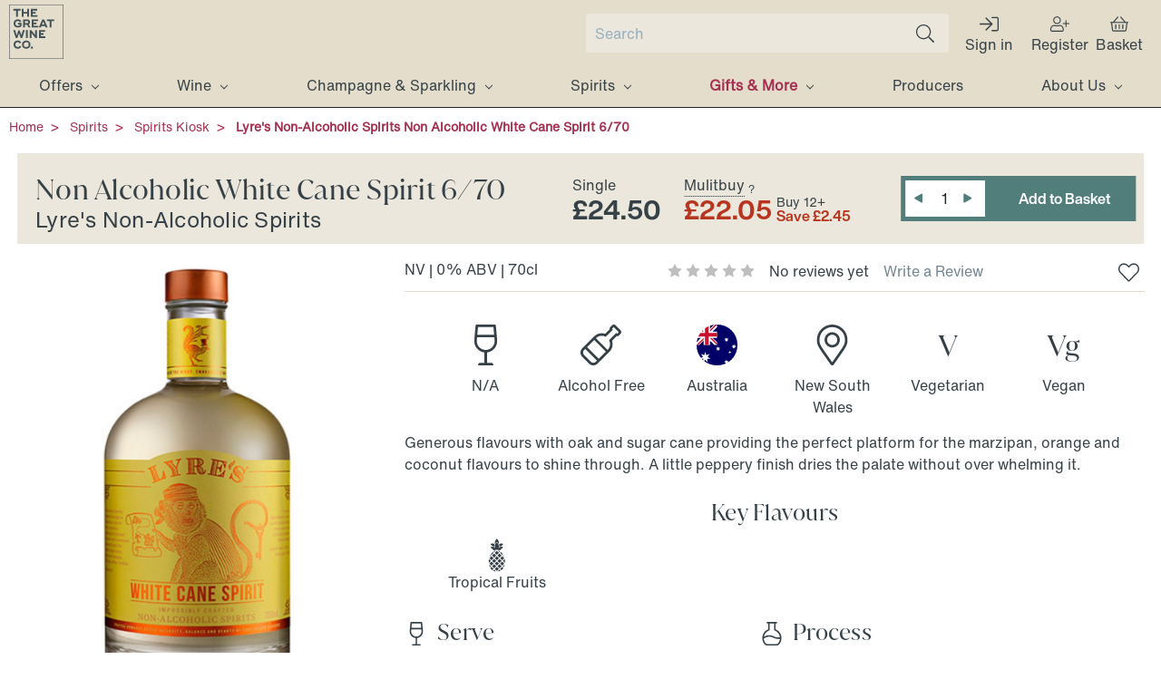

--- FILE ---
content_type: text/html; charset=UTF-8
request_url: https://greatwine.co.uk/lyres-non-alcoholic-spirits-non-alcoholic-white-cane-spirit-6/70?utm_source=spiritskiosk&utm_medium=referrer&utm_campaign=spiritskiosk&utm_content=%2Flyres-non-alcoholic-white-cane-spirit
body_size: 26566
content:


<!DOCTYPE html>
<html class="no-js" lang="en">
    <head>
        <title>Lyre&#x27;s Non-Alcoholic Spirits Non Alcoholic White Cane Spirit 6/70</title>
        <link rel="dns-prefetch preconnect" href="https://cdn11.bigcommerce.com/s-1ev3losdup" crossorigin>
                    <meta  property="product:price:amount" content="24.5" />
                    <meta  property="product:price:currency" content="GBP" />
                    <meta  property="og:url" content="https://greatwine.co.uk/lyres-non-alcoholic-spirits-non-alcoholic-white-cane-spirit-6/70" />
                    <meta  property="og:site_name" content="The Great Wine Co." />
                    <meta  name="description" content="Generous flavours with oak and sugar cane providing the perfect platform for the marzipan, orange and coconut flavours to shine through. A little peppery finish dries the palate without over whelming it."><link rel='canonical' href='https://greatwine.co.uk/lyres-non-alcoholic-spirits-non-alcoholic-white-cane-spirit-6/70' />
                    <meta  name='platform' content='bigcommerce.stencil' />
                    <meta  property="og:type" content="product" />

                    <meta  property="og:title" content="Lyre&#039;s Non-Alcoholic Spirits Non Alcoholic White Cane Spirit 6/70" />

                    <meta  property="og:description" content="Generous flavours with oak and sugar cane providing the perfect platform for the marzipan, orange and coconut flavours to shine through. A little peppery finish dries the palate without over whelming it." />

                    <meta  property="og:image" content="https://cdn11.bigcommerce.com/s-1ev3losdup/products/13231/images/12316/H74864NV__07522.1741615731.386.513.jpg?c=2" />

                    <meta  property="pinterest:richpins" content="disabled" />
        
         

        <link href="https://cdn11.bigcommerce.com/s-1ev3losdup/product_images/gwc-48.png?t&#x3D;1593409396" rel="shortcut icon">
        <meta name="viewport" content="width=device-width, initial-scale=1">

        <script src="https://cdn11.bigcommerce.com/s-1ev3losdup/stencil/b0cbb590-b981-013e-1c5d-3ebcaa9fade0/e/2b8e47c0-cd3e-013e-65ab-6e771e833a19/vendor/redirect.min.js"></script>

        <script>
            document.documentElement.className = document.documentElement.className.replace('no-js', 'js');
        </script>

        <script>
    function browserSupportsAllFeatures() {
        return window.Promise
            && window.fetch
            && window.URL
            && window.URLSearchParams
            && window.WeakMap
            // object-fit support
            && ('objectFit' in document.documentElement.style);
    }

    function loadScript(src) {
        var js = document.createElement('script');
        js.src = src;
        js.onerror = function () {
            console.error('Failed to load polyfill script ' + src);
        };
        document.head.appendChild(js);
    }

    if (!browserSupportsAllFeatures()) {
        loadScript('https://cdn11.bigcommerce.com/s-1ev3losdup/stencil/b0cbb590-b981-013e-1c5d-3ebcaa9fade0/e/2b8e47c0-cd3e-013e-65ab-6e771e833a19/dist/theme-bundle.polyfills.js');
    }
</script>
        <script>window.consentManagerTranslations = `{"locale":"en","locales":{},"translations":{}}`;</script>

        <script>
            window.lazySizesConfig = window.lazySizesConfig || {};
            window.lazySizesConfig.loadMode = 1;
        </script>
        <script async src="https://cdn11.bigcommerce.com/s-1ev3losdup/stencil/b0cbb590-b981-013e-1c5d-3ebcaa9fade0/e/2b8e47c0-cd3e-013e-65ab-6e771e833a19/dist/theme-bundle.head_async.js"></script>
        
        
        
        <script async src="https://cdn11.bigcommerce.com/s-1ev3losdup/stencil/b0cbb590-b981-013e-1c5d-3ebcaa9fade0/e/2b8e47c0-cd3e-013e-65ab-6e771e833a19/dist/theme-bundle.font.js"></script>

        <link data-stencil-stylesheet href="https://cdn11.bigcommerce.com/s-1ev3losdup/stencil/b0cbb590-b981-013e-1c5d-3ebcaa9fade0/e/2b8e47c0-cd3e-013e-65ab-6e771e833a19/css/theme-c5dd3710-b981-013e-5b8a-12a54c1e3986.css" rel="stylesheet">
        <link rel="preconnect" href="https://cdn.fonts.net">
        <link
          href="https://cdn.fonts.net/kit/dce52797-187f-404b-b43e-1ba7cc3186fd/dce52797-187f-404b-b43e-1ba7cc3186fd.css"
          rel="stylesheet" />

        <!-- Start Tracking Code for analytics_facebook -->

<script>
!function(f,b,e,v,n,t,s){if(f.fbq)return;n=f.fbq=function(){n.callMethod?n.callMethod.apply(n,arguments):n.queue.push(arguments)};if(!f._fbq)f._fbq=n;n.push=n;n.loaded=!0;n.version='2.0';n.queue=[];t=b.createElement(e);t.async=!0;t.src=v;s=b.getElementsByTagName(e)[0];s.parentNode.insertBefore(t,s)}(window,document,'script','https://connect.facebook.net/en_US/fbevents.js');

fbq('set', 'autoConfig', 'false', '3743690882345691');
fbq('dataProcessingOptions', ['LDU'], 0, 0);
fbq('init', '3743690882345691', {"external_id":"62a1112a-e765-45d9-b687-6b5a3b4a9137"});
fbq('set', 'agent', 'bigcommerce', '3743690882345691');

function trackEvents() {
    var pathName = window.location.pathname;

    fbq('track', 'PageView', {}, "");

    // Search events start -- only fire if the shopper lands on the /search.php page
    if (pathName.indexOf('/search.php') === 0 && getUrlParameter('search_query')) {
        fbq('track', 'Search', {
            content_type: 'product_group',
            content_ids: [],
            search_string: getUrlParameter('search_query')
        });
    }
    // Search events end

    // Wishlist events start -- only fire if the shopper attempts to add an item to their wishlist
    if (pathName.indexOf('/wishlist.php') === 0 && getUrlParameter('added_product_id')) {
        fbq('track', 'AddToWishlist', {
            content_type: 'product_group',
            content_ids: []
        });
    }
    // Wishlist events end

    // Lead events start -- only fire if the shopper subscribes to newsletter
    if (pathName.indexOf('/subscribe.php') === 0 && getUrlParameter('result') === 'success') {
        fbq('track', 'Lead', {});
    }
    // Lead events end

    // Registration events start -- only fire if the shopper registers an account
    if (pathName.indexOf('/login.php') === 0 && getUrlParameter('action') === 'account_created') {
        fbq('track', 'CompleteRegistration', {}, "");
    }
    // Registration events end

    

    function getUrlParameter(name) {
        var cleanName = name.replace(/[\[]/, '\[').replace(/[\]]/, '\]');
        var regex = new RegExp('[\?&]' + cleanName + '=([^&#]*)');
        var results = regex.exec(window.location.search);
        return results === null ? '' : decodeURIComponent(results[1].replace(/\+/g, ' '));
    }
}

if (window.addEventListener) {
    window.addEventListener("load", trackEvents, false)
}
</script>
<noscript><img height="1" width="1" style="display:none" alt="null" src="https://www.facebook.com/tr?id=3743690882345691&ev=PageView&noscript=1&a=plbigcommerce1.2&eid="/></noscript>

<!-- End Tracking Code for analytics_facebook -->

<!-- Start Tracking Code for analytics_googleanalytics4 -->

<script data-cfasync="false" src="https://cdn11.bigcommerce.com/shared/js/google_analytics4_bodl_subscribers-358423becf5d870b8b603a81de597c10f6bc7699.js" integrity="sha256-gtOfJ3Avc1pEE/hx6SKj/96cca7JvfqllWA9FTQJyfI=" crossorigin="anonymous"></script>
<script data-cfasync="false">
  (function () {
    window.dataLayer = window.dataLayer || [];

    function gtag(){
        dataLayer.push(arguments);
    }

    function initGA4(event) {
         function setupGtag() {
            function configureGtag() {
                gtag('js', new Date());
                gtag('set', 'developer_id.dMjk3Nj', true);
                gtag('config', 'G-HGM61NMENN');
            }

            var script = document.createElement('script');

            script.src = 'https://www.googletagmanager.com/gtag/js?id=G-HGM61NMENN';
            script.async = true;
            script.onload = configureGtag;

            document.head.appendChild(script);
        }

        setupGtag();

        if (typeof subscribeOnBodlEvents === 'function') {
            subscribeOnBodlEvents('G-HGM61NMENN', false);
        }

        window.removeEventListener(event.type, initGA4);
    }

    

    var eventName = document.readyState === 'complete' ? 'consentScriptsLoaded' : 'DOMContentLoaded';
    window.addEventListener(eventName, initGA4, false);
  })()
</script>

<!-- End Tracking Code for analytics_googleanalytics4 -->

<!-- Start Tracking Code for analytics_siteverification -->

<style>.navPages-action:not(.is-open):not(:hover)[data-collapsible="navPages-12155"] { color: #A53051; }
  .gwc-flex { display:flex; flex-flow:column;}
  .gwc-flex > * { -ms-flex:1; flex:1;}
  @media (min-width: 801px) {
    .gwc-flex {  flex-direction:row; }
  }</style>
<!-- Google Tag Manager -->
<script>(function(w,d,s,l,i){w[l]=w[l]||[];w[l].push({'gtm.start':
new Date().getTime(),event:'gtm.js'});var f=d.getElementsByTagName(s)[0],
j=d.createElement(s),dl=l!='dataLayer'?'&l='+l:'';j.async=true;j.src=
'https://www.googletagmanager.com/gtm.js?id='+i+dl;f.parentNode.insertBefore(j,f);
})(window,document,'script','dataLayer','GTM-N7QW8VZ');</script>
<!-- End Google Tag Manager -->

<!-- End Tracking Code for analytics_siteverification -->


<script type="text/javascript" src="https://checkout-sdk.bigcommerce.com/v1/loader.js" defer ></script>
<script src="https://www.google.com/recaptcha/api.js" async defer></script>
<script type="text/javascript">
var BCData = {"product_attributes":{"sku":"H74864NV","upc":null,"mpn":null,"gtin":"9354596006078","weight":null,"base":true,"image":null,"price":{"with_tax":{"formatted":"\u00a324.50","value":24.5,"currency":"GBP"},"tax_label":"VAT (subtotal inclusive of tax)"},"out_of_stock_behavior":"label_option","out_of_stock_message":"Out of stock","available_modifier_values":[],"in_stock_attributes":[],"stock":null,"instock":true,"stock_message":null,"purchasable":true,"purchasing_message":null,"call_for_price_message":null}};
</script>
<script src='https://ecommplugins-trustboxsettings.trustpilot.com/stores/1ev3losdup.js?settings=1601382786780' async></script><script src='https://widget.trustpilot.com/bootstrap/v5/tp.widget.bootstrap.min.js' async></script>
                <script type="text/javascript">
                    const trustpilot_settings = {
                        page: "product" === "default" ? "landing" : "product",
                        sku: "H74864NV",
                        name: "Lyre&#x27;s Non-Alcoholic Spirits Non Alcoholic White Cane Spirit 6/70",
                        key: "bMB8p3osrabp8z1C",
                        product_id: "13231", // Needed for TrustBoxPreview
                    };
                    const createTrustBoxScript = function() {
                        const trustBoxScript = document.createElement('script');
                        trustBoxScript.async = true;
                        trustBoxScript.src = "https://ecommplugins-scripts.trustpilot.com/v2.1/js/header_bigcommerce.min.js";
                        document.head.appendChild(trustBoxScript);
                    };
                    if (BCData.product_attributes && !BCData.product_attributes.base && "sku" !== 'id') {
                        addEventListener('DOMContentLoaded', () => {
                            const endpoint = "/remote/v1/product-attributes/13231";
                            try {
                                stencilUtils.api.productAttributes.makeRequest(endpoint, "GET", {}, {}, function(err, res) {
                                    trustpilot_settings.sku = res.data["sku"];
                                    createTrustBoxScript();
                                })
                            } catch {
                                fetch(endpoint).then(function(res) {
                                    res.json().then(function(jsonRes) {
                                        trustpilot_settings.sku = jsonRes.data["sku"];
                                        createTrustBoxScript();
                                    });
                                });
                            }
                        });
                    } else {
                        createTrustBoxScript();
                    }
                </script>
            
 <script data-cfasync="false" src="https://microapps.bigcommerce.com/bodl-events/1.9.4/index.js" integrity="sha256-Y0tDj1qsyiKBRibKllwV0ZJ1aFlGYaHHGl/oUFoXJ7Y=" nonce="" crossorigin="anonymous"></script>
 <script data-cfasync="false" nonce="">

 (function() {
    function decodeBase64(base64) {
       const text = atob(base64);
       const length = text.length;
       const bytes = new Uint8Array(length);
       for (let i = 0; i < length; i++) {
          bytes[i] = text.charCodeAt(i);
       }
       const decoder = new TextDecoder();
       return decoder.decode(bytes);
    }
    window.bodl = JSON.parse(decodeBase64("[base64]"));
 })()

 </script>

<script nonce="">
(function () {
    var xmlHttp = new XMLHttpRequest();

    xmlHttp.open('POST', 'https://bes.gcp.data.bigcommerce.com/nobot');
    xmlHttp.setRequestHeader('Content-Type', 'application/json');
    xmlHttp.send('{"store_id":"1000650206","timezone_offset":"0.0","timestamp":"2026-01-23T18:32:36.01967100Z","visit_id":"9d458b78-b463-409c-969e-747c695892db","channel_id":1}');
})();
</script>

        <script async src="https://cdn11.bigcommerce.com/s-1ev3losdup/stencil/b0cbb590-b981-013e-1c5d-3ebcaa9fade0/e/2b8e47c0-cd3e-013e-65ab-6e771e833a19/js/minified/font-awesome.js"></script>
    </head>
    <body>
        <svg data-src="https://cdn11.bigcommerce.com/s-1ev3losdup/stencil/b0cbb590-b981-013e-1c5d-3ebcaa9fade0/e/2b8e47c0-cd3e-013e-65ab-6e771e833a19/img/icon-sprite.svg" class="icons-svg-sprite"></svg>

        <header class="header" role="banner">
    <div class="header-container">
        <a href="#" class="mobileMenu-toggle" data-mobile-menu-toggle="menu">
            <span class="mobileMenu-toggleIcon">Toggle menu</span>
        </a>
        <nav class="navUser">
    
    <ul class="navUser-section navUser-section--alt">
        <li class="navUser-item navUser-quickSearch">
            <div class="dropdown dropdown--quickSearch" id="quickSearch" aria-hidden="true" tabindex="-1" data-prevent-quick-search-close>
                <div>
    <form class="form" onsubmit="return false" data-url="/search.php" data-quick-search-form>
        <fieldset class="form-fieldset">
            <div class="form-field">
                    <label class="is-srOnly" for="search_query">Search</label>
                    <input class="form-input" 
                    data-search-quick 
                    name="search_query" 
                    id="search_query" 
                    data-error-message="Search field cannot be empty." 
                    placeholder="Search" 
                    autocomplete="off">
                <button class="btn-search-submit" type="submit">
                    <i class="fal fa-search search-icon"></i>
                    <span class="visually-hidden">Search</span>
                </button>
                <button class="btn-search-clear-text" style="display:none">Clear</button>
            </div>
        </fieldset>
    <section class="quickSearchResults" data-bind="html: results"></section>
    <p role="status"
        aria-live="polite"
        class="aria-description--hidden"
        data-search-aria-message-predefined-text="search.results.quick_count_live"
    ></p>
    </form>
</div>
            </div>
        </li>
        <li class="navUser-item navUser-item--account">
                <a class="navUser-action"
                   href="/login.php"
                   aria-label="Sign in"
                >
                <i class="fal fa-sign-in icon"></i>Sign in
                </a>

                    <a class="navUser-action"
                       href="/login.php?action&#x3D;create_account"
                       aria-label="Register"
                    >
                    <i class="fal fa-user-plus icon"></i>
                        Register
                    </a>

        </li>
        <li class="navUser-item navUser-item--search">
            <button class="navUser-action btn-show-search" type="submit">
                <i class="fal fa-search icon" aria-label="Show Search Bar"></i>
            </button>
        </li>
        <li class="navUser-item navUser-item--cart">
            <a class="navUser-action"
            data-cart-preview
            data-dropdown="cart-preview-dropdown"
            data-options="align:right"
            href="/cart.php"
               aria-label="Cart with 0 items"
            >
            <i class="fal fa-shopping-basket icon"></i>
                <span class="navUser-item-cartLabel">Basket</span>
                <span class="countPill cart-quantity"></span>
            </a>

            <div class="dropdown-menu" id="cart-preview-dropdown" data-dropdown-content aria-hidden="true"></div>
            
        </li>
    </ul>
    <div id="previewModal" class="modal modal--large dropdown-menu" data-reveal>
        <div class="modal-content"></div>
        <div class="loadingOverlay"></div>
    </div>

</nav>

        <div class="header-logo header-logo--left">
                        <div class="header-logo-image-container">
            <a href="https://greatwine.co.uk/">
                <img class="header-logo-image" src="https://cdn11.bigcommerce.com/s-1ev3losdup/stencil/b0cbb590-b981-013e-1c5d-3ebcaa9fade0/e/2b8e47c0-cd3e-013e-65ab-6e771e833a19/img/great-wine-co-logo.svg" alt="The Great Wine Co. Logo" title="The Great Wine Co.">
            </a>
        </div>
        </div>
        
        <div class="navPages-quickSearch" data-prevent-quick-search-close>
            <div>
    <form class="form" onsubmit="return false" data-url="/search.php" data-quick-search-form>
        <fieldset class="form-fieldset">
            <div class="form-field">
                    <label class="is-srOnly" for="search_query_mobile">Search</label>
                    <input class="form-input" 
                    data-search-quick 
                    name="search_query_mobile" 
                    id="search_query_mobile" 
                    data-error-message="Search field cannot be empty." 
                    placeholder="Search" 
                    autocomplete="off">
                <button class="btn-search-submit" type="submit">
                    <i class="fal fa-search search-icon"></i>
                    <span class="visually-hidden">Search</span>
                </button>
                <button class="btn-search-clear-text" style="display:none">Clear</button>
            </div>
        </fieldset>
    <section class="quickSearchResults" data-bind="html: results"></section>
    <p role="status"
        aria-live="polite"
        class="aria-description--hidden"
        data-search-aria-message-predefined-text="search.results.quick_count_live"
    ></p>
    </form>
</div>
        </div>
    </div>
    <div class="navPages-container" id="menu" data-menu>
        <nav class="navPages">
    <ul class="navPages-list navPages-list-depth-max">
            <li class="navPages-item">
                        <a class="navPages-action navPages-action-depth-max has-subMenu is-root"
       href="https://greatwine.co.uk/offers/"
       data-collapsible="navPages-169"
       aria-label="Offers"
    >
        Offers
        <i class="icon navPages-action-moreIcon" aria-hidden="true">
            <svg><use href="#icon-chevron-down" /></svg>
        </i>
    </a>
    <div class="navPage-subMenu navPage-subMenu-horizontal" id="navPages-169" aria-hidden="true"
    tabindex="-1">
    <ul class="navPage-subMenu-list">
        <li class="navPage-subMenu-item-parent">
            <a class="navPage-subMenu-action navPages-action navPages-action-depth-max"
                    href="https://greatwine.co.uk/offers/">All Offers</a>
        </li>
        <li class="navPage-subMenu-item-child">
                <a class="navPage-subMenu-action navPages-action navPages-action-depth-max has-subMenu"
                    href="https://greatwine.co.uk/offers/sale/" data-collapsible="navPages-32233">
                    Sale<i class="icon navPages-action-moreIcon" aria-hidden="true"><svg>
                            <use xlink:href="#icon-chevron-down" /></svg></i>
                </a>
                <div class="navPage-subMenu navPage-subMenu-horizontal" id="navPages-32233" aria-hidden="true" tabindex="-1">

    <ul class="navPage-subMenu-list">
        <li class="navPage-subMenu-item-close">
            <a class="navPage-subMenu-action navPages-action navPages-action-depth-max navPages-action-back">
                <i class="icon navPages-action-backIcon" aria-hidden="true"><svg><use xlink:href="#icon-chevron-down" /></svg></i></a>
        </li>
        <li class="navPage-subMenu-item-parent">
            <a class="navPage-subMenu-action navPages-action navPages-action-depth-max" href="https://greatwine.co.uk/offers/sale/">All Sale</a>
        </li>
            <li class="navPage-subMenu-item-child">
                    <a class="navPage-subMenu-action navPages-action" href="https://greatwine.co.uk/offers/sale/new-lines-added/">NEW LINES ADDED</a>
            </li>
            <li class="navPage-subMenu-item-child">
                    <a class="navPage-subMenu-action navPages-action" href="https://greatwine.co.uk/offers/sale/no-and-low/">No and Low</a>
            </li>
            <li class="navPage-subMenu-item-child">
                    <a class="navPage-subMenu-action navPages-action" href="https://greatwine.co.uk/offers/sale/red-wine/">Red Wine</a>
            </li>
            <li class="navPage-subMenu-item-child">
                    <a class="navPage-subMenu-action navPages-action" href="https://greatwine.co.uk/offers/sale/rose/">Rosé</a>
            </li>
            <li class="navPage-subMenu-item-child">
                    <a class="navPage-subMenu-action navPages-action" href="https://greatwine.co.uk/offers/sale/sparkling/">Sparkling</a>
            </li>
            <li class="navPage-subMenu-item-child">
                    <a class="navPage-subMenu-action navPages-action" href="https://greatwine.co.uk/offers/sale/spirits/">Spirits</a>
            </li>
            <li class="navPage-subMenu-item-child">
                    <a class="navPage-subMenu-action navPages-action" href="https://greatwine.co.uk/offers/sale/white-wine/">White Wine</a>
            </li>
    </ul>
</div>   
        </li>
        <li class="navPage-subMenu-item-child">
                <a class="navPage-subMenu-action navPages-action"
                    href="https://greatwine.co.uk/offers/mixed-case-offers/">Mixed Case Offers</a>
        </li>
        <li class="navPage-subMenu-item-child">
                <a class="navPage-subMenu-action navPages-action"
                    href="https://greatwine.co.uk/offers/best-sellers/">Best Sellers</a>
        </li>
        <li class="navPage-subMenu-item-child">
                <a class="navPage-subMenu-action navPages-action"
                    href="https://greatwine.co.uk/offers/new-arrivals/">New Arrivals</a>
        </li>
        <li class="navPage-subMenu-item-child">
                <a class="navPage-subMenu-action navPages-action"
                    href="https://greatwine.co.uk/offers/award-winners/">Award Winners</a>
        </li>
    </ul>
</div>            </li>
            <li class="navPages-item">
                        <a class="navPages-action navPages-action-depth-max has-subMenu is-root"
       href="https://greatwine.co.uk/wine/"
       data-collapsible="navPages-16684"
       aria-label="Wine"
    >
        Wine
        <i class="icon navPages-action-moreIcon" aria-hidden="true">
            <svg><use href="#icon-chevron-down" /></svg>
        </i>
    </a>
    <div class="navPage-subMenu navPage-subMenu-horizontal" id="navPages-16684" aria-hidden="true"
    tabindex="-1">
    <ul class="navPage-subMenu-list">
        <li class="navPage-subMenu-item-parent">
            <a class="navPage-subMenu-action navPages-action navPages-action-depth-max"
                    href="https://greatwine.co.uk/wine/">All Wine</a>
        </li>
        <li class="navPage-subMenu-item-child">
                <a class="navPage-subMenu-action navPages-action navPages-action-depth-max has-subMenu"
                    href="https://greatwine.co.uk/wine/red-wine/" data-collapsible="navPages-17824">
                    Red Wine<i class="icon navPages-action-moreIcon" aria-hidden="true"><svg>
                            <use xlink:href="#icon-chevron-down" /></svg></i>
                </a>
                <div class="navPage-subMenu navPage-subMenu-horizontal" id="navPages-17824" aria-hidden="true" tabindex="-1">

    <ul class="navPage-subMenu-list">
        <li class="navPage-subMenu-item-close">
            <a class="navPage-subMenu-action navPages-action navPages-action-depth-max navPages-action-back">
                <i class="icon navPages-action-backIcon" aria-hidden="true"><svg><use xlink:href="#icon-chevron-down" /></svg></i></a>
        </li>
        <li class="navPage-subMenu-item-parent">
            <a class="navPage-subMenu-action navPages-action navPages-action-depth-max" href="https://greatwine.co.uk/wine/red-wine/">All Red Wine</a>
        </li>
            <li class="navPage-subMenu-item-child">
                    <a class="navPage-subMenu-action navPages-action" href="https://greatwine.co.uk/wine/red-wine/usa/">American Reds</a>
            </li>
            <li class="navPage-subMenu-item-child">
                    <a class="navPage-subMenu-action navPages-action" href="https://greatwine.co.uk/wine/red-wine/argentina/">Argentinian Reds</a>
            </li>
            <li class="navPage-subMenu-item-child">
                    <a class="navPage-subMenu-action navPages-action" href="https://greatwine.co.uk/wine/red-wine/australia/">Australian Reds</a>
            </li>
            <li class="navPage-subMenu-item-child">
                    <a class="navPage-subMenu-action navPages-action" href="https://greatwine.co.uk/wine/red-wine/austria/">Austrian Reds</a>
            </li>
            <li class="navPage-subMenu-item-child">
                    <a class="navPage-subMenu-action navPages-action" href="https://greatwine.co.uk/wine/red-wine/brazil/">Brazilian Reds</a>
            </li>
            <li class="navPage-subMenu-item-child">
                    <a class="navPage-subMenu-action navPages-action" href="https://greatwine.co.uk/wine/red-wine/canada/">Canadian Reds</a>
            </li>
            <li class="navPage-subMenu-item-child">
                    <a class="navPage-subMenu-action navPages-action" href="https://greatwine.co.uk/wine/red-wine/chile/">Chilean Reds</a>
            </li>
            <li class="navPage-subMenu-item-child">
                    <a class="navPage-subMenu-action navPages-action" href="https://greatwine.co.uk/wine/red-wine/england/">English Reds</a>
            </li>
            <li class="navPage-subMenu-item-child">
                    <a class="navPage-subMenu-action navPages-action" href="https://greatwine.co.uk/wine/red-wine/france/">French Reds</a>
            </li>
            <li class="navPage-subMenu-item-child">
                    <a class="navPage-subMenu-action navPages-action" href="https://greatwine.co.uk/wine/red-wine/germany/">German Reds</a>
            </li>
            <li class="navPage-subMenu-item-child">
                    <a class="navPage-subMenu-action navPages-action" href="https://greatwine.co.uk/wine/red-wine/greece/">Greek Reds</a>
            </li>
            <li class="navPage-subMenu-item-child">
                    <a class="navPage-subMenu-action navPages-action" href="https://greatwine.co.uk/wine/red-wine/hungary/">Hungarian Reds</a>
            </li>
            <li class="navPage-subMenu-item-child">
                    <a class="navPage-subMenu-action navPages-action" href="https://greatwine.co.uk/wine/red-wine/italy/">Italian Reds</a>
            </li>
            <li class="navPage-subMenu-item-child">
                    <a class="navPage-subMenu-action navPages-action" href="https://greatwine.co.uk/wine/red-wine/lebanon/">Lebanese Reds</a>
            </li>
            <li class="navPage-subMenu-item-child">
                    <a class="navPage-subMenu-action navPages-action" href="https://greatwine.co.uk/wine/red-wine/new-zealand/">New Zealand Reds</a>
            </li>
            <li class="navPage-subMenu-item-child">
                    <a class="navPage-subMenu-action navPages-action" href="https://greatwine.co.uk/wine/red-wine/portugal/">Portuguese Reds</a>
            </li>
            <li class="navPage-subMenu-item-child">
                    <a class="navPage-subMenu-action navPages-action" href="https://greatwine.co.uk/wine/red-wine/south-africa/">South African Reds</a>
            </li>
            <li class="navPage-subMenu-item-child">
                    <a class="navPage-subMenu-action navPages-action" href="https://greatwine.co.uk/wine/red-wine/spain/">Spanish Reds</a>
            </li>
            <li class="navPage-subMenu-item-parent">
                <a class="navPage-subMenu-action navPages-action navPages-action-depth-max"
                    href="https://greatwine.co.uk/wine/red-wine/">More...</a>
            </li>
    </ul>
</div>   
        </li>
        <li class="navPage-subMenu-item-child">
                <a class="navPage-subMenu-action navPages-action navPages-action-depth-max has-subMenu"
                    href="https://greatwine.co.uk/wine/white-wine/" data-collapsible="navPages-17825">
                    White Wine<i class="icon navPages-action-moreIcon" aria-hidden="true"><svg>
                            <use xlink:href="#icon-chevron-down" /></svg></i>
                </a>
                <div class="navPage-subMenu navPage-subMenu-horizontal" id="navPages-17825" aria-hidden="true" tabindex="-1">

    <ul class="navPage-subMenu-list">
        <li class="navPage-subMenu-item-close">
            <a class="navPage-subMenu-action navPages-action navPages-action-depth-max navPages-action-back">
                <i class="icon navPages-action-backIcon" aria-hidden="true"><svg><use xlink:href="#icon-chevron-down" /></svg></i></a>
        </li>
        <li class="navPage-subMenu-item-parent">
            <a class="navPage-subMenu-action navPages-action navPages-action-depth-max" href="https://greatwine.co.uk/wine/white-wine/">All White Wine</a>
        </li>
            <li class="navPage-subMenu-item-child">
                    <a class="navPage-subMenu-action navPages-action" href="https://greatwine.co.uk/wine/white-wine/usa/">American Whites</a>
            </li>
            <li class="navPage-subMenu-item-child">
                    <a class="navPage-subMenu-action navPages-action" href="https://greatwine.co.uk/wine/white-wine/argentina/">Argentinian Whites</a>
            </li>
            <li class="navPage-subMenu-item-child">
                    <a class="navPage-subMenu-action navPages-action" href="https://greatwine.co.uk/wine/white-wine/australia/">Australian Whites</a>
            </li>
            <li class="navPage-subMenu-item-child">
                    <a class="navPage-subMenu-action navPages-action" href="https://greatwine.co.uk/wine/white-wine/austria/">Austrian Whites</a>
            </li>
            <li class="navPage-subMenu-item-child">
                    <a class="navPage-subMenu-action navPages-action" href="https://greatwine.co.uk/wine/white-wine/brazil/">Brazilian Whites</a>
            </li>
            <li class="navPage-subMenu-item-child">
                    <a class="navPage-subMenu-action navPages-action" href="https://greatwine.co.uk/wine/white-wine/canada/">Canadian Whites</a>
            </li>
            <li class="navPage-subMenu-item-child">
                    <a class="navPage-subMenu-action navPages-action" href="https://greatwine.co.uk/wine/white-wine/chile/">Chilean Whites</a>
            </li>
            <li class="navPage-subMenu-item-child">
                    <a class="navPage-subMenu-action navPages-action" href="https://greatwine.co.uk/wine/white-wine/england/">English Whites</a>
            </li>
            <li class="navPage-subMenu-item-child">
                    <a class="navPage-subMenu-action navPages-action" href="https://greatwine.co.uk/wine/white-wine/france/">French Whites</a>
            </li>
            <li class="navPage-subMenu-item-child">
                    <a class="navPage-subMenu-action navPages-action" href="https://greatwine.co.uk/wine/white-wine/germany/">German Whites</a>
            </li>
            <li class="navPage-subMenu-item-child">
                    <a class="navPage-subMenu-action navPages-action" href="https://greatwine.co.uk/wine/white-wine/greece/">Greek Whites</a>
            </li>
            <li class="navPage-subMenu-item-child">
                    <a class="navPage-subMenu-action navPages-action" href="https://greatwine.co.uk/wine/white-wine/hungary/">Hungarian Whites</a>
            </li>
            <li class="navPage-subMenu-item-child">
                    <a class="navPage-subMenu-action navPages-action" href="https://greatwine.co.uk/wine/white-wine/italy/">Italian Whites</a>
            </li>
            <li class="navPage-subMenu-item-child">
                    <a class="navPage-subMenu-action navPages-action" href="https://greatwine.co.uk/wine/white-wine/japanese-whites/">Japanese Whites</a>
            </li>
            <li class="navPage-subMenu-item-child">
                    <a class="navPage-subMenu-action navPages-action" href="https://greatwine.co.uk/wine/white-wine/lebanon/">Lebanese Whites</a>
            </li>
            <li class="navPage-subMenu-item-child">
                    <a class="navPage-subMenu-action navPages-action" href="https://greatwine.co.uk/wine/white-wine/new-zealand/">New Zealand Whites</a>
            </li>
            <li class="navPage-subMenu-item-child">
                    <a class="navPage-subMenu-action navPages-action" href="https://greatwine.co.uk/wine/white-wine/portugal/">Portuguese Whites</a>
            </li>
            <li class="navPage-subMenu-item-child">
                    <a class="navPage-subMenu-action navPages-action" href="https://greatwine.co.uk/wine/white-wine/south-africa/">South African Whites</a>
            </li>
            <li class="navPage-subMenu-item-parent">
                <a class="navPage-subMenu-action navPages-action navPages-action-depth-max"
                    href="https://greatwine.co.uk/wine/white-wine/">More...</a>
            </li>
    </ul>
</div>   
        </li>
        <li class="navPage-subMenu-item-child">
                <a class="navPage-subMenu-action navPages-action navPages-action-depth-max has-subMenu"
                    href="https://greatwine.co.uk/wine/rose-wine/" data-collapsible="navPages-17819">
                    Rosé Wine<i class="icon navPages-action-moreIcon" aria-hidden="true"><svg>
                            <use xlink:href="#icon-chevron-down" /></svg></i>
                </a>
                <div class="navPage-subMenu navPage-subMenu-horizontal" id="navPages-17819" aria-hidden="true" tabindex="-1">

    <ul class="navPage-subMenu-list">
        <li class="navPage-subMenu-item-close">
            <a class="navPage-subMenu-action navPages-action navPages-action-depth-max navPages-action-back">
                <i class="icon navPages-action-backIcon" aria-hidden="true"><svg><use xlink:href="#icon-chevron-down" /></svg></i></a>
        </li>
        <li class="navPage-subMenu-item-parent">
            <a class="navPage-subMenu-action navPages-action navPages-action-depth-max" href="https://greatwine.co.uk/wine/rose-wine/">All Rosé Wine</a>
        </li>
            <li class="navPage-subMenu-item-child">
                    <a class="navPage-subMenu-action navPages-action" href="https://greatwine.co.uk/wine/rose-wine/usa/">American Rosés</a>
            </li>
            <li class="navPage-subMenu-item-child">
                    <a class="navPage-subMenu-action navPages-action" href="https://greatwine.co.uk/wine/rose-wine/argentina/">Argentinian Rosés</a>
            </li>
            <li class="navPage-subMenu-item-child">
                    <a class="navPage-subMenu-action navPages-action" href="https://greatwine.co.uk/wine/rose-wine/australia/">Australian Rosés</a>
            </li>
            <li class="navPage-subMenu-item-child">
                    <a class="navPage-subMenu-action navPages-action" href="https://greatwine.co.uk/wine/rose-wine/chile/">Chilean Rosés</a>
            </li>
            <li class="navPage-subMenu-item-child">
                    <a class="navPage-subMenu-action navPages-action" href="https://greatwine.co.uk/wine/rose-wine/england/">English Rosés</a>
            </li>
            <li class="navPage-subMenu-item-child">
                    <a class="navPage-subMenu-action navPages-action" href="https://greatwine.co.uk/wine/rose-wine/france/">French Rosés</a>
            </li>
            <li class="navPage-subMenu-item-child">
                    <a class="navPage-subMenu-action navPages-action" href="https://greatwine.co.uk/wine/rose-wine/germany/">German Rosés</a>
            </li>
            <li class="navPage-subMenu-item-child">
                    <a class="navPage-subMenu-action navPages-action" href="https://greatwine.co.uk/wine/rose-wine/greece/">Greek Rosés</a>
            </li>
            <li class="navPage-subMenu-item-child">
                    <a class="navPage-subMenu-action navPages-action" href="https://greatwine.co.uk/wine/rose-wine/hungary/">Hungarian Rosés</a>
            </li>
            <li class="navPage-subMenu-item-child">
                    <a class="navPage-subMenu-action navPages-action" href="https://greatwine.co.uk/wine/rose-wine/italy/">Italian Rosés</a>
            </li>
            <li class="navPage-subMenu-item-child">
                    <a class="navPage-subMenu-action navPages-action" href="https://greatwine.co.uk/wine/rose-wine/lebanon/">Lebanese Rosés</a>
            </li>
            <li class="navPage-subMenu-item-child">
                    <a class="navPage-subMenu-action navPages-action" href="https://greatwine.co.uk/wine/rose-wine/new-zealand/">New Zealand Rosés</a>
            </li>
            <li class="navPage-subMenu-item-child">
                    <a class="navPage-subMenu-action navPages-action" href="https://greatwine.co.uk/wine/rose-wine/portugal/">Portuguese Rosés</a>
            </li>
            <li class="navPage-subMenu-item-child">
                    <a class="navPage-subMenu-action navPages-action" href="https://greatwine.co.uk/wine/rose-wine/south-africa/">South African Rosés</a>
            </li>
            <li class="navPage-subMenu-item-child">
                    <a class="navPage-subMenu-action navPages-action" href="https://greatwine.co.uk/wine/rose-wine/spain/">Spanish Rosés</a>
            </li>
            <li class="navPage-subMenu-item-child">
                    <a class="navPage-subMenu-action navPages-action" href="https://greatwine.co.uk/wine/rose-wine/uruguay/">Uruguayan Rosés</a>
            </li>
    </ul>
</div>   
        </li>
        <li class="navPage-subMenu-item-child">
                <a class="navPage-subMenu-action navPages-action navPages-action-depth-max has-subMenu"
                    href="https://greatwine.co.uk/wine/fortified-dessert/" data-collapsible="navPages-31664">
                    Fortified &amp; Dessert<i class="icon navPages-action-moreIcon" aria-hidden="true"><svg>
                            <use xlink:href="#icon-chevron-down" /></svg></i>
                </a>
                <div class="navPage-subMenu navPage-subMenu-horizontal" id="navPages-31664" aria-hidden="true" tabindex="-1">

    <ul class="navPage-subMenu-list">
        <li class="navPage-subMenu-item-close">
            <a class="navPage-subMenu-action navPages-action navPages-action-depth-max navPages-action-back">
                <i class="icon navPages-action-backIcon" aria-hidden="true"><svg><use xlink:href="#icon-chevron-down" /></svg></i></a>
        </li>
        <li class="navPage-subMenu-item-parent">
            <a class="navPage-subMenu-action navPages-action navPages-action-depth-max" href="https://greatwine.co.uk/wine/fortified-dessert/">All Fortified &amp; Dessert</a>
        </li>
            <li class="navPage-subMenu-item-child">
                    <a class="navPage-subMenu-action navPages-action" href="https://greatwine.co.uk/wine/fortified-dessert/dessert-wine/">Dessert Wine</a>
            </li>
            <li class="navPage-subMenu-item-child">
                    <a class="navPage-subMenu-action navPages-action" href="https://greatwine.co.uk/wine/fortified-dessert/port/">Port</a>
            </li>
            <li class="navPage-subMenu-item-child">
                    <a class="navPage-subMenu-action navPages-action" href="https://greatwine.co.uk/wine/fortified-dessert/sherry/">Sherry</a>
            </li>
            <li class="navPage-subMenu-item-child">
                    <a class="navPage-subMenu-action navPages-action" href="https://greatwine.co.uk/wine/fortified-dessert/vermouth/">Vermouth</a>
            </li>
            <li class="navPage-subMenu-item-child">
                    <a class="navPage-subMenu-action navPages-action" href="https://greatwine.co.uk/wine/fortified-dessert/other-fortified/">Other Fortified</a>
            </li>
    </ul>
</div>   
        </li>
        <li class="navPage-subMenu-item-child">
                <a class="navPage-subMenu-action navPages-action navPages-action-depth-max has-subMenu"
                    href="https://greatwine.co.uk/wine/wine-regions-1/" data-collapsible="navPages-31445">
                    Wine Regions<i class="icon navPages-action-moreIcon" aria-hidden="true"><svg>
                            <use xlink:href="#icon-chevron-down" /></svg></i>
                </a>
                <div class="navPage-subMenu navPage-subMenu-horizontal" id="navPages-31445" aria-hidden="true" tabindex="-1">

    <ul class="navPage-subMenu-list">
        <li class="navPage-subMenu-item-close">
            <a class="navPage-subMenu-action navPages-action navPages-action-depth-max navPages-action-back">
                <i class="icon navPages-action-backIcon" aria-hidden="true"><svg><use xlink:href="#icon-chevron-down" /></svg></i></a>
        </li>
        <li class="navPage-subMenu-item-parent">
            <a class="navPage-subMenu-action navPages-action navPages-action-depth-max" href="https://greatwine.co.uk/wine/wine-regions-1/">All Wine Regions</a>
        </li>
            <li class="navPage-subMenu-item-child">
                    <a class="navPage-subMenu-action navPages-action navPages-action-depth-max has-subMenu" href="https://greatwine.co.uk/wine/wine-regions/argentina-1/" data-collapsible="navPages-31679">
                        Argentina<i class="icon navPages-action-moreIcon" aria-hidden="true"><svg><use xlink:href="#icon-chevron-down" /></svg></i>
                    </a>
                    <div class="navPage-subMenu navPage-subMenu-horizontal" id="navPages-31679" aria-hidden="true" tabindex="-1">

    <ul class="navPage-subMenu-list">
        <li class="navPage-subMenu-item-close">
            <a class="navPage-subMenu-action navPages-action navPages-action-depth-max navPages-action-back">
                <i class="icon navPages-action-backIcon" aria-hidden="true"><svg><use xlink:href="#icon-chevron-down" /></svg></i></a>
        </li>
        <li class="navPage-subMenu-item-parent">
            <a class="navPage-subMenu-action navPages-action navPages-action-depth-max" href="https://greatwine.co.uk/wine/wine-regions/argentina-1/">All Argentina</a>
        </li>
            <li class="navPage-subMenu-item-child">
                    <a class="navPage-subMenu-action navPages-action" href="https://greatwine.co.uk/wine/wine-regions/argentina/argentina/">Argentina</a>
            </li>
            <li class="navPage-subMenu-item-child">
                    <a class="navPage-subMenu-action navPages-action" href="https://greatwine.co.uk/wine/wine-regions/argentina/mar-del-plata-1/">Mar del Plata</a>
            </li>
            <li class="navPage-subMenu-item-child">
                    <a class="navPage-subMenu-action navPages-action navPages-action-depth-max has-subMenu" href="https://greatwine.co.uk/wine/wine-regions/argentina/mendoza-1/" data-collapsible="navPages-31687">
                        Mendoza<i class="icon navPages-action-moreIcon" aria-hidden="true"><svg><use xlink:href="#icon-chevron-down" /></svg></i>
                    </a>
                    <div class="navPage-subMenu navPage-subMenu-horizontal" id="navPages-31687" aria-hidden="true" tabindex="-1">

    <ul class="navPage-subMenu-list">
        <li class="navPage-subMenu-item-close">
            <a class="navPage-subMenu-action navPages-action navPages-action-depth-max navPages-action-back">
                <i class="icon navPages-action-backIcon" aria-hidden="true"><svg><use xlink:href="#icon-chevron-down" /></svg></i></a>
        </li>
        <li class="navPage-subMenu-item-parent">
            <a class="navPage-subMenu-action navPages-action navPages-action-depth-max" href="https://greatwine.co.uk/wine/wine-regions/argentina/mendoza-1/">All Mendoza</a>
        </li>
            <li class="navPage-subMenu-item-child">
                    <a class="navPage-subMenu-action navPages-action" href="https://greatwine.co.uk/wine/wine-regions/argentina/mendoza/agrelo/">Agrelo</a>
            </li>
            <li class="navPage-subMenu-item-child">
                    <a class="navPage-subMenu-action navPages-action" href="https://greatwine.co.uk/wine/wine-regions/argentina/mendoza/lujan-de-cuyo/">Lujan de Cuyo</a>
            </li>
            <li class="navPage-subMenu-item-child">
                    <a class="navPage-subMenu-action navPages-action" href="https://greatwine.co.uk/wine/wine-regions/argentina/mendoza/uco-valley/">Uco Valley</a>
            </li>
    </ul>
</div>   
            </li>
            <li class="navPage-subMenu-item-child">
                    <a class="navPage-subMenu-action navPages-action navPages-action-depth-max has-subMenu" href="https://greatwine.co.uk/wine/wine-regions/argentina/patagonia-1/" data-collapsible="navPages-31712">
                        Patagonia<i class="icon navPages-action-moreIcon" aria-hidden="true"><svg><use xlink:href="#icon-chevron-down" /></svg></i>
                    </a>
                    <div class="navPage-subMenu navPage-subMenu-horizontal" id="navPages-31712" aria-hidden="true" tabindex="-1">

    <ul class="navPage-subMenu-list">
        <li class="navPage-subMenu-item-close">
            <a class="navPage-subMenu-action navPages-action navPages-action-depth-max navPages-action-back">
                <i class="icon navPages-action-backIcon" aria-hidden="true"><svg><use xlink:href="#icon-chevron-down" /></svg></i></a>
        </li>
        <li class="navPage-subMenu-item-parent">
            <a class="navPage-subMenu-action navPages-action navPages-action-depth-max" href="https://greatwine.co.uk/wine/wine-regions/argentina/patagonia-1/">All Patagonia</a>
        </li>
            <li class="navPage-subMenu-item-child">
                    <a class="navPage-subMenu-action navPages-action" href="https://greatwine.co.uk/wine/wine-regions/argentina/patagonia/rio-negro/">Rio Negro</a>
            </li>
    </ul>
</div>   
            </li>
            <li class="navPage-subMenu-item-child">
                    <a class="navPage-subMenu-action navPages-action navPages-action-depth-max has-subMenu" href="https://greatwine.co.uk/wine/wine-regions/argentina/salta-1/" data-collapsible="navPages-31680">
                        Salta<i class="icon navPages-action-moreIcon" aria-hidden="true"><svg><use xlink:href="#icon-chevron-down" /></svg></i>
                    </a>
                    <div class="navPage-subMenu navPage-subMenu-horizontal" id="navPages-31680" aria-hidden="true" tabindex="-1">

    <ul class="navPage-subMenu-list">
        <li class="navPage-subMenu-item-close">
            <a class="navPage-subMenu-action navPages-action navPages-action-depth-max navPages-action-back">
                <i class="icon navPages-action-backIcon" aria-hidden="true"><svg><use xlink:href="#icon-chevron-down" /></svg></i></a>
        </li>
        <li class="navPage-subMenu-item-parent">
            <a class="navPage-subMenu-action navPages-action navPages-action-depth-max" href="https://greatwine.co.uk/wine/wine-regions/argentina/salta-1/">All Salta</a>
        </li>
            <li class="navPage-subMenu-item-child">
                    <a class="navPage-subMenu-action navPages-action" href="https://greatwine.co.uk/wine/wine-regions/argentina/salta/cafayate/">Cafayate</a>
            </li>
    </ul>
</div>   
            </li>
            <li class="navPage-subMenu-item-child">
                    <a class="navPage-subMenu-action navPages-action" href="https://greatwine.co.uk/wine/wine-regions/argentina/san-juan/">San Juan</a>
            </li>
    </ul>
</div>   
            </li>
            <li class="navPage-subMenu-item-child">
                    <a class="navPage-subMenu-action navPages-action navPages-action-depth-max has-subMenu" href="https://greatwine.co.uk/wine/wine-regions/australia-1/" data-collapsible="navPages-31447">
                        Australia<i class="icon navPages-action-moreIcon" aria-hidden="true"><svg><use xlink:href="#icon-chevron-down" /></svg></i>
                    </a>
                    <div class="navPage-subMenu navPage-subMenu-horizontal" id="navPages-31447" aria-hidden="true" tabindex="-1">

    <ul class="navPage-subMenu-list">
        <li class="navPage-subMenu-item-close">
            <a class="navPage-subMenu-action navPages-action navPages-action-depth-max navPages-action-back">
                <i class="icon navPages-action-backIcon" aria-hidden="true"><svg><use xlink:href="#icon-chevron-down" /></svg></i></a>
        </li>
        <li class="navPage-subMenu-item-parent">
            <a class="navPage-subMenu-action navPages-action navPages-action-depth-max" href="https://greatwine.co.uk/wine/wine-regions/australia-1/">All Australia</a>
        </li>
            <li class="navPage-subMenu-item-child">
                    <a class="navPage-subMenu-action navPages-action navPages-action-depth-max has-subMenu" href="https://greatwine.co.uk/wine/wine-regions/australia/clare-valley/" data-collapsible="navPages-31893">
                        Clare Valley<i class="icon navPages-action-moreIcon" aria-hidden="true"><svg><use xlink:href="#icon-chevron-down" /></svg></i>
                    </a>
                    <div class="navPage-subMenu navPage-subMenu-horizontal" id="navPages-31893" aria-hidden="true" tabindex="-1">

    <ul class="navPage-subMenu-list">
        <li class="navPage-subMenu-item-close">
            <a class="navPage-subMenu-action navPages-action navPages-action-depth-max navPages-action-back">
                <i class="icon navPages-action-backIcon" aria-hidden="true"><svg><use xlink:href="#icon-chevron-down" /></svg></i></a>
        </li>
        <li class="navPage-subMenu-item-parent">
            <a class="navPage-subMenu-action navPages-action navPages-action-depth-max" href="https://greatwine.co.uk/wine/wine-regions/australia/clare-valley/">All Clare Valley</a>
        </li>
            <li class="navPage-subMenu-item-child">
                    <a class="navPage-subMenu-action navPages-action" href="https://greatwine.co.uk/wine/wine-regions/australia/clare-valley/clare-valley/">Clare Valley</a>
            </li>
    </ul>
</div>   
            </li>
            <li class="navPage-subMenu-item-child">
                    <a class="navPage-subMenu-action navPages-action" href="https://greatwine.co.uk/wine/wine-regions/australia/eden-valley/">Eden Valley</a>
            </li>
            <li class="navPage-subMenu-item-child">
                    <a class="navPage-subMenu-action navPages-action navPages-action-depth-max has-subMenu" href="https://greatwine.co.uk/wine/wine-regions/australia/new-south-wales-1/" data-collapsible="navPages-31819">
                        New South Wales<i class="icon navPages-action-moreIcon" aria-hidden="true"><svg><use xlink:href="#icon-chevron-down" /></svg></i>
                    </a>
                    <div class="navPage-subMenu navPage-subMenu-horizontal" id="navPages-31819" aria-hidden="true" tabindex="-1">

    <ul class="navPage-subMenu-list">
        <li class="navPage-subMenu-item-close">
            <a class="navPage-subMenu-action navPages-action navPages-action-depth-max navPages-action-back">
                <i class="icon navPages-action-backIcon" aria-hidden="true"><svg><use xlink:href="#icon-chevron-down" /></svg></i></a>
        </li>
        <li class="navPage-subMenu-item-parent">
            <a class="navPage-subMenu-action navPages-action navPages-action-depth-max" href="https://greatwine.co.uk/wine/wine-regions/australia/new-south-wales-1/">All New South Wales</a>
        </li>
            <li class="navPage-subMenu-item-child">
                    <a class="navPage-subMenu-action navPages-action" href="https://greatwine.co.uk/wine/wine-regions/australia/new-south-wales/hunter-valley/">Hunter Valley</a>
            </li>
            <li class="navPage-subMenu-item-child">
                    <a class="navPage-subMenu-action navPages-action" href="https://greatwine.co.uk/wine/wine-regions/australia/new-south-wales/riverina/">Riverina</a>
            </li>
    </ul>
</div>   
            </li>
            <li class="navPage-subMenu-item-child">
                    <a class="navPage-subMenu-action navPages-action navPages-action-depth-max has-subMenu" href="https://greatwine.co.uk/wine/wine-regions/australia/south-australia-1/" data-collapsible="navPages-31496">
                        South Australia<i class="icon navPages-action-moreIcon" aria-hidden="true"><svg><use xlink:href="#icon-chevron-down" /></svg></i>
                    </a>
                    <div class="navPage-subMenu navPage-subMenu-horizontal" id="navPages-31496" aria-hidden="true" tabindex="-1">

    <ul class="navPage-subMenu-list">
        <li class="navPage-subMenu-item-close">
            <a class="navPage-subMenu-action navPages-action navPages-action-depth-max navPages-action-back">
                <i class="icon navPages-action-backIcon" aria-hidden="true"><svg><use xlink:href="#icon-chevron-down" /></svg></i></a>
        </li>
        <li class="navPage-subMenu-item-parent">
            <a class="navPage-subMenu-action navPages-action navPages-action-depth-max" href="https://greatwine.co.uk/wine/wine-regions/australia/south-australia-1/">All South Australia</a>
        </li>
            <li class="navPage-subMenu-item-child">
                    <a class="navPage-subMenu-action navPages-action" href="https://greatwine.co.uk/wine/wine-regions/australia/south-australia/mclaren-vale/">McLaren Vale</a>
            </li>
    </ul>
</div>   
            </li>
            <li class="navPage-subMenu-item-child">
                    <a class="navPage-subMenu-action navPages-action" href="https://greatwine.co.uk/wine/wine-regions/australia/south-eastern-region/">South Eastern Region</a>
            </li>
            <li class="navPage-subMenu-item-child">
                    <a class="navPage-subMenu-action navPages-action navPages-action-depth-max has-subMenu" href="https://greatwine.co.uk/wine/wine-regions/australia/south-region/" data-collapsible="navPages-31666">
                        South Region<i class="icon navPages-action-moreIcon" aria-hidden="true"><svg><use xlink:href="#icon-chevron-down" /></svg></i>
                    </a>
                    <div class="navPage-subMenu navPage-subMenu-horizontal" id="navPages-31666" aria-hidden="true" tabindex="-1">

    <ul class="navPage-subMenu-list">
        <li class="navPage-subMenu-item-close">
            <a class="navPage-subMenu-action navPages-action navPages-action-depth-max navPages-action-back">
                <i class="icon navPages-action-backIcon" aria-hidden="true"><svg><use xlink:href="#icon-chevron-down" /></svg></i></a>
        </li>
        <li class="navPage-subMenu-item-parent">
            <a class="navPage-subMenu-action navPages-action navPages-action-depth-max" href="https://greatwine.co.uk/wine/wine-regions/australia/south-region/">All South Region</a>
        </li>
            <li class="navPage-subMenu-item-child">
                    <a class="navPage-subMenu-action navPages-action" href="https://greatwine.co.uk/wine/wine-regions/australia/south-region/adelaide-hills/">Adelaide hills</a>
            </li>
            <li class="navPage-subMenu-item-child">
                    <a class="navPage-subMenu-action navPages-action" href="https://greatwine.co.uk/wine/wine-regions/australia/south-region/barossa/">Barossa</a>
            </li>
            <li class="navPage-subMenu-item-child">
                    <a class="navPage-subMenu-action navPages-action" href="https://greatwine.co.uk/wine/wine-regions/australia/south-region/barossa-valley/">Barossa Valley</a>
            </li>
            <li class="navPage-subMenu-item-child">
                    <a class="navPage-subMenu-action navPages-action" href="https://greatwine.co.uk/wine/wine-regions/australia/south-region/clare-valley/">Clare Valley</a>
            </li>
            <li class="navPage-subMenu-item-child">
                    <a class="navPage-subMenu-action navPages-action" href="https://greatwine.co.uk/wine/wine-regions/australia/south-region/eden-valley/">Eden Valley</a>
            </li>
            <li class="navPage-subMenu-item-child">
                    <a class="navPage-subMenu-action navPages-action" href="https://greatwine.co.uk/wine/wine-regions/australia/south-region/mclaren-vale/">McLaren Vale</a>
            </li>
    </ul>
</div>   
            </li>
            <li class="navPage-subMenu-item-child">
                    <a class="navPage-subMenu-action navPages-action navPages-action-depth-max has-subMenu" href="https://greatwine.co.uk/wine/wine-regions/australia/tasmania-1/" data-collapsible="navPages-31741">
                        Tasmania<i class="icon navPages-action-moreIcon" aria-hidden="true"><svg><use xlink:href="#icon-chevron-down" /></svg></i>
                    </a>
                    <div class="navPage-subMenu navPage-subMenu-horizontal" id="navPages-31741" aria-hidden="true" tabindex="-1">

    <ul class="navPage-subMenu-list">
        <li class="navPage-subMenu-item-close">
            <a class="navPage-subMenu-action navPages-action navPages-action-depth-max navPages-action-back">
                <i class="icon navPages-action-backIcon" aria-hidden="true"><svg><use xlink:href="#icon-chevron-down" /></svg></i></a>
        </li>
        <li class="navPage-subMenu-item-parent">
            <a class="navPage-subMenu-action navPages-action navPages-action-depth-max" href="https://greatwine.co.uk/wine/wine-regions/australia/tasmania-1/">All Tasmania</a>
        </li>
            <li class="navPage-subMenu-item-child">
                    <a class="navPage-subMenu-action navPages-action" href="https://greatwine.co.uk/wine/wine-regions/australia/tasmania/tasmania/">Tasmania</a>
            </li>
    </ul>
</div>   
            </li>
            <li class="navPage-subMenu-item-child">
                    <a class="navPage-subMenu-action navPages-action navPages-action-depth-max has-subMenu" href="https://greatwine.co.uk/wine/wine-regions/australia/victoria-1/" data-collapsible="navPages-31678">
                        Victoria<i class="icon navPages-action-moreIcon" aria-hidden="true"><svg><use xlink:href="#icon-chevron-down" /></svg></i>
                    </a>
                    <div class="navPage-subMenu navPage-subMenu-horizontal" id="navPages-31678" aria-hidden="true" tabindex="-1">

    <ul class="navPage-subMenu-list">
        <li class="navPage-subMenu-item-close">
            <a class="navPage-subMenu-action navPages-action navPages-action-depth-max navPages-action-back">
                <i class="icon navPages-action-backIcon" aria-hidden="true"><svg><use xlink:href="#icon-chevron-down" /></svg></i></a>
        </li>
        <li class="navPage-subMenu-item-parent">
            <a class="navPage-subMenu-action navPages-action navPages-action-depth-max" href="https://greatwine.co.uk/wine/wine-regions/australia/victoria-1/">All Victoria</a>
        </li>
            <li class="navPage-subMenu-item-child">
                    <a class="navPage-subMenu-action navPages-action" href="https://greatwine.co.uk/wine/wine-regions/australia/victoria/mornington-peninsula/">Mornington Peninsula</a>
            </li>
    </ul>
</div>   
            </li>
            <li class="navPage-subMenu-item-child">
                    <a class="navPage-subMenu-action navPages-action" href="https://greatwine.co.uk/wine/wine-regions/australia/western-australia-1/">Western Australia</a>
            </li>
            <li class="navPage-subMenu-item-child">
                    <a class="navPage-subMenu-action navPages-action navPages-action-depth-max has-subMenu" href="https://greatwine.co.uk/wine/wine-regions/australia/western-region/" data-collapsible="navPages-31781">
                        Western Region<i class="icon navPages-action-moreIcon" aria-hidden="true"><svg><use xlink:href="#icon-chevron-down" /></svg></i>
                    </a>
                    <div class="navPage-subMenu navPage-subMenu-horizontal" id="navPages-31781" aria-hidden="true" tabindex="-1">

    <ul class="navPage-subMenu-list">
        <li class="navPage-subMenu-item-close">
            <a class="navPage-subMenu-action navPages-action navPages-action-depth-max navPages-action-back">
                <i class="icon navPages-action-backIcon" aria-hidden="true"><svg><use xlink:href="#icon-chevron-down" /></svg></i></a>
        </li>
        <li class="navPage-subMenu-item-parent">
            <a class="navPage-subMenu-action navPages-action navPages-action-depth-max" href="https://greatwine.co.uk/wine/wine-regions/australia/western-region/">All Western Region</a>
        </li>
            <li class="navPage-subMenu-item-child">
                    <a class="navPage-subMenu-action navPages-action" href="https://greatwine.co.uk/wine/wine-regions/australia/western-region/frankland-river/">Frankland River</a>
            </li>
            <li class="navPage-subMenu-item-child">
                    <a class="navPage-subMenu-action navPages-action" href="https://greatwine.co.uk/wine/wine-regions/australia/western-region/swan-valley/">Swan Valley</a>
            </li>
    </ul>
</div>   
            </li>
    </ul>
</div>   
            </li>
            <li class="navPage-subMenu-item-child">
                    <a class="navPage-subMenu-action navPages-action navPages-action-depth-max has-subMenu" href="https://greatwine.co.uk/wine/wine-regions/austria-1/" data-collapsible="navPages-31725">
                        Austria<i class="icon navPages-action-moreIcon" aria-hidden="true"><svg><use xlink:href="#icon-chevron-down" /></svg></i>
                    </a>
                    <div class="navPage-subMenu navPage-subMenu-horizontal" id="navPages-31725" aria-hidden="true" tabindex="-1">

    <ul class="navPage-subMenu-list">
        <li class="navPage-subMenu-item-close">
            <a class="navPage-subMenu-action navPages-action navPages-action-depth-max navPages-action-back">
                <i class="icon navPages-action-backIcon" aria-hidden="true"><svg><use xlink:href="#icon-chevron-down" /></svg></i></a>
        </li>
        <li class="navPage-subMenu-item-parent">
            <a class="navPage-subMenu-action navPages-action navPages-action-depth-max" href="https://greatwine.co.uk/wine/wine-regions/austria-1/">All Austria</a>
        </li>
            <li class="navPage-subMenu-item-child">
                    <a class="navPage-subMenu-action navPages-action" href="https://greatwine.co.uk/wine/wine-regions/austria/deinze/">Deinze</a>
            </li>
            <li class="navPage-subMenu-item-child">
                    <a class="navPage-subMenu-action navPages-action navPages-action-depth-max has-subMenu" href="https://greatwine.co.uk/wine/wine-regions/austria/niederosterreich-1/" data-collapsible="navPages-31817">
                        Niederösterreich<i class="icon navPages-action-moreIcon" aria-hidden="true"><svg><use xlink:href="#icon-chevron-down" /></svg></i>
                    </a>
                    <div class="navPage-subMenu navPage-subMenu-horizontal" id="navPages-31817" aria-hidden="true" tabindex="-1">

    <ul class="navPage-subMenu-list">
        <li class="navPage-subMenu-item-close">
            <a class="navPage-subMenu-action navPages-action navPages-action-depth-max navPages-action-back">
                <i class="icon navPages-action-backIcon" aria-hidden="true"><svg><use xlink:href="#icon-chevron-down" /></svg></i></a>
        </li>
        <li class="navPage-subMenu-item-parent">
            <a class="navPage-subMenu-action navPages-action navPages-action-depth-max" href="https://greatwine.co.uk/wine/wine-regions/austria/niederosterreich-1/">All Niederösterreich</a>
        </li>
            <li class="navPage-subMenu-item-child">
                    <a class="navPage-subMenu-action navPages-action" href="https://greatwine.co.uk/wine/wine-regions/austria/niederosterreich/weinviertel/">Weinviertel</a>
            </li>
    </ul>
</div>   
            </li>
            <li class="navPage-subMenu-item-child">
                    <a class="navPage-subMenu-action navPages-action" href="https://greatwine.co.uk/wine/wine-regions/austria/wachau-1/">Wachau</a>
            </li>
    </ul>
</div>   
            </li>
            <li class="navPage-subMenu-item-child">
                    <a class="navPage-subMenu-action navPages-action navPages-action-depth-max has-subMenu" href="https://greatwine.co.uk/wine/wine-regions/brazil-1/" data-collapsible="navPages-31801">
                        Brazil<i class="icon navPages-action-moreIcon" aria-hidden="true"><svg><use xlink:href="#icon-chevron-down" /></svg></i>
                    </a>
                    <div class="navPage-subMenu navPage-subMenu-horizontal" id="navPages-31801" aria-hidden="true" tabindex="-1">

    <ul class="navPage-subMenu-list">
        <li class="navPage-subMenu-item-close">
            <a class="navPage-subMenu-action navPages-action navPages-action-depth-max navPages-action-back">
                <i class="icon navPages-action-backIcon" aria-hidden="true"><svg><use xlink:href="#icon-chevron-down" /></svg></i></a>
        </li>
        <li class="navPage-subMenu-item-parent">
            <a class="navPage-subMenu-action navPages-action navPages-action-depth-max" href="https://greatwine.co.uk/wine/wine-regions/brazil-1/">All Brazil</a>
        </li>
            <li class="navPage-subMenu-item-child">
                    <a class="navPage-subMenu-action navPages-action" href="https://greatwine.co.uk/wine/wine-regions/brazil/campanha-1/">Campanha</a>
            </li>
            <li class="navPage-subMenu-item-child">
                    <a class="navPage-subMenu-action navPages-action" href="https://greatwine.co.uk/wine/wine-regions/brazil/serra-1/">Serra</a>
            </li>
            <li class="navPage-subMenu-item-child">
                    <a class="navPage-subMenu-action navPages-action navPages-action-depth-max has-subMenu" href="https://greatwine.co.uk/wine/wine-regions/brazil/serra-gaucha/" data-collapsible="navPages-31963">
                        Serra Gaúcha<i class="icon navPages-action-moreIcon" aria-hidden="true"><svg><use xlink:href="#icon-chevron-down" /></svg></i>
                    </a>
                    <div class="navPage-subMenu navPage-subMenu-horizontal" id="navPages-31963" aria-hidden="true" tabindex="-1">

    <ul class="navPage-subMenu-list">
        <li class="navPage-subMenu-item-close">
            <a class="navPage-subMenu-action navPages-action navPages-action-depth-max navPages-action-back">
                <i class="icon navPages-action-backIcon" aria-hidden="true"><svg><use xlink:href="#icon-chevron-down" /></svg></i></a>
        </li>
        <li class="navPage-subMenu-item-parent">
            <a class="navPage-subMenu-action navPages-action navPages-action-depth-max" href="https://greatwine.co.uk/wine/wine-regions/brazil/serra-gaucha/">All Serra Gaúcha</a>
        </li>
            <li class="navPage-subMenu-item-child">
                    <a class="navPage-subMenu-action navPages-action" href="https://greatwine.co.uk/wine/wine-regions/brazil/serra-gaucha/vale-dos-vinhedos/">Vale dos Vinhedos</a>
            </li>
    </ul>
</div>   
            </li>
    </ul>
</div>   
            </li>
            <li class="navPage-subMenu-item-child">
                    <a class="navPage-subMenu-action navPages-action navPages-action-depth-max has-subMenu" href="https://greatwine.co.uk/wine/wine-regions/canada-1/" data-collapsible="navPages-31843">
                        Canada<i class="icon navPages-action-moreIcon" aria-hidden="true"><svg><use xlink:href="#icon-chevron-down" /></svg></i>
                    </a>
                    <div class="navPage-subMenu navPage-subMenu-horizontal" id="navPages-31843" aria-hidden="true" tabindex="-1">

    <ul class="navPage-subMenu-list">
        <li class="navPage-subMenu-item-close">
            <a class="navPage-subMenu-action navPages-action navPages-action-depth-max navPages-action-back">
                <i class="icon navPages-action-backIcon" aria-hidden="true"><svg><use xlink:href="#icon-chevron-down" /></svg></i></a>
        </li>
        <li class="navPage-subMenu-item-parent">
            <a class="navPage-subMenu-action navPages-action navPages-action-depth-max" href="https://greatwine.co.uk/wine/wine-regions/canada-1/">All Canada</a>
        </li>
            <li class="navPage-subMenu-item-child">
                    <a class="navPage-subMenu-action navPages-action" href="https://greatwine.co.uk/wine/wine-regions/canada/niagara/">Niagara</a>
            </li>
            <li class="navPage-subMenu-item-child">
                    <a class="navPage-subMenu-action navPages-action navPages-action-depth-max has-subMenu" href="https://greatwine.co.uk/wine/wine-regions/canada/ontario/" data-collapsible="navPages-31844">
                        Ontario<i class="icon navPages-action-moreIcon" aria-hidden="true"><svg><use xlink:href="#icon-chevron-down" /></svg></i>
                    </a>
                    <div class="navPage-subMenu navPage-subMenu-horizontal" id="navPages-31844" aria-hidden="true" tabindex="-1">

    <ul class="navPage-subMenu-list">
        <li class="navPage-subMenu-item-close">
            <a class="navPage-subMenu-action navPages-action navPages-action-depth-max navPages-action-back">
                <i class="icon navPages-action-backIcon" aria-hidden="true"><svg><use xlink:href="#icon-chevron-down" /></svg></i></a>
        </li>
        <li class="navPage-subMenu-item-parent">
            <a class="navPage-subMenu-action navPages-action navPages-action-depth-max" href="https://greatwine.co.uk/wine/wine-regions/canada/ontario/">All Ontario</a>
        </li>
            <li class="navPage-subMenu-item-child">
                    <a class="navPage-subMenu-action navPages-action" href="https://greatwine.co.uk/wine/wine-regions/canada/ontario/niagara/">Niagara</a>
            </li>
    </ul>
</div>   
            </li>
    </ul>
</div>   
            </li>
            <li class="navPage-subMenu-item-child">
                    <a class="navPage-subMenu-action navPages-action navPages-action-depth-max has-subMenu" href="https://greatwine.co.uk/wine/wine-regions/chile-1/" data-collapsible="navPages-31446">
                        Chile<i class="icon navPages-action-moreIcon" aria-hidden="true"><svg><use xlink:href="#icon-chevron-down" /></svg></i>
                    </a>
                    <div class="navPage-subMenu navPage-subMenu-horizontal" id="navPages-31446" aria-hidden="true" tabindex="-1">

    <ul class="navPage-subMenu-list">
        <li class="navPage-subMenu-item-close">
            <a class="navPage-subMenu-action navPages-action navPages-action-depth-max navPages-action-back">
                <i class="icon navPages-action-backIcon" aria-hidden="true"><svg><use xlink:href="#icon-chevron-down" /></svg></i></a>
        </li>
        <li class="navPage-subMenu-item-parent">
            <a class="navPage-subMenu-action navPages-action navPages-action-depth-max" href="https://greatwine.co.uk/wine/wine-regions/chile-1/">All Chile</a>
        </li>
            <li class="navPage-subMenu-item-child">
                    <a class="navPage-subMenu-action navPages-action navPages-action-depth-max has-subMenu" href="https://greatwine.co.uk/wine/wine-regions/chile/aconcagua-valley-1/" data-collapsible="navPages-31954">
                        Aconcagua Valley<i class="icon navPages-action-moreIcon" aria-hidden="true"><svg><use xlink:href="#icon-chevron-down" /></svg></i>
                    </a>
                    <div class="navPage-subMenu navPage-subMenu-horizontal" id="navPages-31954" aria-hidden="true" tabindex="-1">

    <ul class="navPage-subMenu-list">
        <li class="navPage-subMenu-item-close">
            <a class="navPage-subMenu-action navPages-action navPages-action-depth-max navPages-action-back">
                <i class="icon navPages-action-backIcon" aria-hidden="true"><svg><use xlink:href="#icon-chevron-down" /></svg></i></a>
        </li>
        <li class="navPage-subMenu-item-parent">
            <a class="navPage-subMenu-action navPages-action navPages-action-depth-max" href="https://greatwine.co.uk/wine/wine-regions/chile/aconcagua-valley-1/">All Aconcagua Valley</a>
        </li>
            <li class="navPage-subMenu-item-child">
                    <a class="navPage-subMenu-action navPages-action" href="https://greatwine.co.uk/wine/wine-regions/chile/aconcagua-valley/aconcagua/">Aconcagua</a>
            </li>
    </ul>
</div>   
            </li>
            <li class="navPage-subMenu-item-child">
                    <a class="navPage-subMenu-action navPages-action" href="https://greatwine.co.uk/wine/wine-regions/chile/bio-bio-valley/">Bio-Bio Valley</a>
            </li>
            <li class="navPage-subMenu-item-child">
                    <a class="navPage-subMenu-action navPages-action" href="https://greatwine.co.uk/wine/wine-regions/chile/casablanca-valley-1/">Casablanca Valley</a>
            </li>
            <li class="navPage-subMenu-item-child">
                    <a class="navPage-subMenu-action navPages-action" href="https://greatwine.co.uk/wine/wine-regions/chile/central-valley-1/">Central Valley</a>
            </li>
            <li class="navPage-subMenu-item-child">
                    <a class="navPage-subMenu-action navPages-action" href="https://greatwine.co.uk/wine/wine-regions/chile/elqui-valley-1/">Elqui Valley</a>
            </li>
            <li class="navPage-subMenu-item-child">
                    <a class="navPage-subMenu-action navPages-action" href="https://greatwine.co.uk/wine/wine-regions/chile/itata-valley-1/">Itata Valley</a>
            </li>
            <li class="navPage-subMenu-item-child">
                    <a class="navPage-subMenu-action navPages-action" href="https://greatwine.co.uk/wine/wine-regions/chile/leyda-valley-1/">Leyda Valley</a>
            </li>
            <li class="navPage-subMenu-item-child">
                    <a class="navPage-subMenu-action navPages-action" href="https://greatwine.co.uk/wine/wine-regions/chile/limari-valley-1/">Limari Valley</a>
            </li>
            <li class="navPage-subMenu-item-child">
                    <a class="navPage-subMenu-action navPages-action" href="https://greatwine.co.uk/wine/wine-regions/chile/maipo/">Maipo</a>
            </li>
            <li class="navPage-subMenu-item-child">
                    <a class="navPage-subMenu-action navPages-action" href="https://greatwine.co.uk/wine/wine-regions/chile/malleco-valley/">Malleco Valley</a>
            </li>
            <li class="navPage-subMenu-item-child">
                    <a class="navPage-subMenu-action navPages-action" href="https://greatwine.co.uk/wine/wine-regions/chile/maule-1/">Maule</a>
            </li>
            <li class="navPage-subMenu-item-child">
                    <a class="navPage-subMenu-action navPages-action" href="https://greatwine.co.uk/wine/wine-regions/chile/rapel-valley-1/">Rapel Valley</a>
            </li>
            <li class="navPage-subMenu-item-child">
                    <a class="navPage-subMenu-action navPages-action" href="https://greatwine.co.uk/wine/wine-regions/chile/san-antonio-1/">San Antonio</a>
            </li>
            <li class="navPage-subMenu-item-child">
                    <a class="navPage-subMenu-action navPages-action" href="https://greatwine.co.uk/wine/wine-regions/chile/south/">South</a>
            </li>
            <li class="navPage-subMenu-item-child">
                    <a class="navPage-subMenu-action navPages-action" href="https://greatwine.co.uk/wine/wine-regions/chile/wine-of-chile/">Wine of Chile</a>
            </li>
    </ul>
</div>   
            </li>
            <li class="navPage-subMenu-item-child">
                    <a class="navPage-subMenu-action navPages-action navPages-action-depth-max has-subMenu" href="https://greatwine.co.uk/wine/wine-regions/england-1/" data-collapsible="navPages-31641">
                        England<i class="icon navPages-action-moreIcon" aria-hidden="true"><svg><use xlink:href="#icon-chevron-down" /></svg></i>
                    </a>
                    <div class="navPage-subMenu navPage-subMenu-horizontal" id="navPages-31641" aria-hidden="true" tabindex="-1">

    <ul class="navPage-subMenu-list">
        <li class="navPage-subMenu-item-close">
            <a class="navPage-subMenu-action navPages-action navPages-action-depth-max navPages-action-back">
                <i class="icon navPages-action-backIcon" aria-hidden="true"><svg><use xlink:href="#icon-chevron-down" /></svg></i></a>
        </li>
        <li class="navPage-subMenu-item-parent">
            <a class="navPage-subMenu-action navPages-action navPages-action-depth-max" href="https://greatwine.co.uk/wine/wine-regions/england-1/">All England</a>
        </li>
            <li class="navPage-subMenu-item-child">
                    <a class="navPage-subMenu-action navPages-action" href="https://greatwine.co.uk/wine/wine-regions/england/devon-1/">Devon</a>
            </li>
            <li class="navPage-subMenu-item-child">
                    <a class="navPage-subMenu-action navPages-action navPages-action-depth-max has-subMenu" href="https://greatwine.co.uk/wine/wine-regions/england/england/" data-collapsible="navPages-31898">
                        England<i class="icon navPages-action-moreIcon" aria-hidden="true"><svg><use xlink:href="#icon-chevron-down" /></svg></i>
                    </a>
                    <div class="navPage-subMenu navPage-subMenu-horizontal" id="navPages-31898" aria-hidden="true" tabindex="-1">

    <ul class="navPage-subMenu-list">
        <li class="navPage-subMenu-item-close">
            <a class="navPage-subMenu-action navPages-action navPages-action-depth-max navPages-action-back">
                <i class="icon navPages-action-backIcon" aria-hidden="true"><svg><use xlink:href="#icon-chevron-down" /></svg></i></a>
        </li>
        <li class="navPage-subMenu-item-parent">
            <a class="navPage-subMenu-action navPages-action navPages-action-depth-max" href="https://greatwine.co.uk/wine/wine-regions/england/england/">All England</a>
        </li>
            <li class="navPage-subMenu-item-child">
                    <a class="navPage-subMenu-action navPages-action" href="https://greatwine.co.uk/wine/wine-regions/england/england/kent/">Kent</a>
            </li>
    </ul>
</div>   
            </li>
            <li class="navPage-subMenu-item-child">
                    <a class="navPage-subMenu-action navPages-action" href="https://greatwine.co.uk/wine/wine-regions/england/gloucestershire/">Gloucestershire</a>
            </li>
            <li class="navPage-subMenu-item-child">
                    <a class="navPage-subMenu-action navPages-action" href="https://greatwine.co.uk/wine/wine-regions/england/hampshire-1/">Hampshire</a>
            </li>
            <li class="navPage-subMenu-item-child">
                    <a class="navPage-subMenu-action navPages-action" href="https://greatwine.co.uk/wine/wine-regions/england/kent-1/">Kent</a>
            </li>
            <li class="navPage-subMenu-item-child">
                    <a class="navPage-subMenu-action navPages-action" href="https://greatwine.co.uk/wine/wine-regions/england/london-1/">London</a>
            </li>
            <li class="navPage-subMenu-item-child">
                    <a class="navPage-subMenu-action navPages-action" href="https://greatwine.co.uk/wine/wine-regions/england/na/">NA</a>
            </li>
            <li class="navPage-subMenu-item-child">
                    <a class="navPage-subMenu-action navPages-action navPages-action-depth-max has-subMenu" href="https://greatwine.co.uk/wine/wine-regions/england/sussex-1/" data-collapsible="navPages-31776">
                        Sussex<i class="icon navPages-action-moreIcon" aria-hidden="true"><svg><use xlink:href="#icon-chevron-down" /></svg></i>
                    </a>
                    <div class="navPage-subMenu navPage-subMenu-horizontal" id="navPages-31776" aria-hidden="true" tabindex="-1">

    <ul class="navPage-subMenu-list">
        <li class="navPage-subMenu-item-close">
            <a class="navPage-subMenu-action navPages-action navPages-action-depth-max navPages-action-back">
                <i class="icon navPages-action-backIcon" aria-hidden="true"><svg><use xlink:href="#icon-chevron-down" /></svg></i></a>
        </li>
        <li class="navPage-subMenu-item-parent">
            <a class="navPage-subMenu-action navPages-action navPages-action-depth-max" href="https://greatwine.co.uk/wine/wine-regions/england/sussex-1/">All Sussex</a>
        </li>
            <li class="navPage-subMenu-item-child">
                    <a class="navPage-subMenu-action navPages-action" href="https://greatwine.co.uk/wine/wine-regions/england/sussex/ditchling/">Ditchling</a>
            </li>
            <li class="navPage-subMenu-item-child">
                    <a class="navPage-subMenu-action navPages-action" href="https://greatwine.co.uk/wine/wine-regions/england/sussex/west-sussex/">West Sussex</a>
            </li>
    </ul>
</div>   
            </li>
            <li class="navPage-subMenu-item-child">
                    <a class="navPage-subMenu-action navPages-action" href="https://greatwine.co.uk/wine/wine-regions/england/worcestershire/">Worcestershire</a>
            </li>
    </ul>
</div>   
            </li>
            <li class="navPage-subMenu-item-child">
                    <a class="navPage-subMenu-action navPages-action navPages-action-depth-max has-subMenu" href="https://greatwine.co.uk/wine/wine-regions/france-1/" data-collapsible="navPages-31448">
                        France<i class="icon navPages-action-moreIcon" aria-hidden="true"><svg><use xlink:href="#icon-chevron-down" /></svg></i>
                    </a>
                    <div class="navPage-subMenu navPage-subMenu-horizontal" id="navPages-31448" aria-hidden="true" tabindex="-1">

    <ul class="navPage-subMenu-list">
        <li class="navPage-subMenu-item-close">
            <a class="navPage-subMenu-action navPages-action navPages-action-depth-max navPages-action-back">
                <i class="icon navPages-action-backIcon" aria-hidden="true"><svg><use xlink:href="#icon-chevron-down" /></svg></i></a>
        </li>
        <li class="navPage-subMenu-item-parent">
            <a class="navPage-subMenu-action navPages-action navPages-action-depth-max" href="https://greatwine.co.uk/wine/wine-regions/france-1/">All France</a>
        </li>
            <li class="navPage-subMenu-item-child">
                    <a class="navPage-subMenu-action navPages-action navPages-action-depth-max has-subMenu" href="https://greatwine.co.uk/wine/wine-regions/france/alsace-1/" data-collapsible="navPages-31663">
                        Alsace<i class="icon navPages-action-moreIcon" aria-hidden="true"><svg><use xlink:href="#icon-chevron-down" /></svg></i>
                    </a>
                    <div class="navPage-subMenu navPage-subMenu-horizontal" id="navPages-31663" aria-hidden="true" tabindex="-1">

    <ul class="navPage-subMenu-list">
        <li class="navPage-subMenu-item-close">
            <a class="navPage-subMenu-action navPages-action navPages-action-depth-max navPages-action-back">
                <i class="icon navPages-action-backIcon" aria-hidden="true"><svg><use xlink:href="#icon-chevron-down" /></svg></i></a>
        </li>
        <li class="navPage-subMenu-item-parent">
            <a class="navPage-subMenu-action navPages-action navPages-action-depth-max" href="https://greatwine.co.uk/wine/wine-regions/france/alsace-1/">All Alsace</a>
        </li>
            <li class="navPage-subMenu-item-child">
                    <a class="navPage-subMenu-action navPages-action" href="https://greatwine.co.uk/wine/wine-regions/france/alsace/haut-rhin/">Haut-Rhin</a>
            </li>
            <li class="navPage-subMenu-item-child">
                    <a class="navPage-subMenu-action navPages-action" href="https://greatwine.co.uk/wine/wine-regions/france/alsace/ribeauville/">Ribeauvillé</a>
            </li>
    </ul>
</div>   
            </li>
            <li class="navPage-subMenu-item-child">
                    <a class="navPage-subMenu-action navPages-action navPages-action-depth-max has-subMenu" href="https://greatwine.co.uk/wine/wine-regions/france/beaujolais-1/" data-collapsible="navPages-31657">
                        Beaujolais<i class="icon navPages-action-moreIcon" aria-hidden="true"><svg><use xlink:href="#icon-chevron-down" /></svg></i>
                    </a>
                    <div class="navPage-subMenu navPage-subMenu-horizontal" id="navPages-31657" aria-hidden="true" tabindex="-1">

    <ul class="navPage-subMenu-list">
        <li class="navPage-subMenu-item-close">
            <a class="navPage-subMenu-action navPages-action navPages-action-depth-max navPages-action-back">
                <i class="icon navPages-action-backIcon" aria-hidden="true"><svg><use xlink:href="#icon-chevron-down" /></svg></i></a>
        </li>
        <li class="navPage-subMenu-item-parent">
            <a class="navPage-subMenu-action navPages-action navPages-action-depth-max" href="https://greatwine.co.uk/wine/wine-regions/france/beaujolais-1/">All Beaujolais</a>
        </li>
            <li class="navPage-subMenu-item-child">
                    <a class="navPage-subMenu-action navPages-action" href="https://greatwine.co.uk/wine/wine-regions/france/beaujolais/brouilly/">Brouilly</a>
            </li>
            <li class="navPage-subMenu-item-child">
                    <a class="navPage-subMenu-action navPages-action" href="https://greatwine.co.uk/wine/wine-regions/france/beaujolais/fleurie/">Fleurie</a>
            </li>
    </ul>
</div>   
            </li>
            <li class="navPage-subMenu-item-child">
                    <a class="navPage-subMenu-action navPages-action navPages-action-depth-max has-subMenu" href="https://greatwine.co.uk/wine/wine-regions/france/bordeaux-1/" data-collapsible="navPages-31649">
                        Bordeaux<i class="icon navPages-action-moreIcon" aria-hidden="true"><svg><use xlink:href="#icon-chevron-down" /></svg></i>
                    </a>
                    <div class="navPage-subMenu navPage-subMenu-horizontal" id="navPages-31649" aria-hidden="true" tabindex="-1">

    <ul class="navPage-subMenu-list">
        <li class="navPage-subMenu-item-close">
            <a class="navPage-subMenu-action navPages-action navPages-action-depth-max navPages-action-back">
                <i class="icon navPages-action-backIcon" aria-hidden="true"><svg><use xlink:href="#icon-chevron-down" /></svg></i></a>
        </li>
        <li class="navPage-subMenu-item-parent">
            <a class="navPage-subMenu-action navPages-action navPages-action-depth-max" href="https://greatwine.co.uk/wine/wine-regions/france/bordeaux-1/">All Bordeaux</a>
        </li>
            <li class="navPage-subMenu-item-child">
                    <a class="navPage-subMenu-action navPages-action" href="https://greatwine.co.uk/wine/wine-regions/france/bordeaux/barsac/">Barsac</a>
            </li>
            <li class="navPage-subMenu-item-child">
                    <a class="navPage-subMenu-action navPages-action" href="https://greatwine.co.uk/wine/wine-regions/france/bordeaux/bordeaux-superieur/">Bordeaux Supérieur</a>
            </li>
            <li class="navPage-subMenu-item-child">
                    <a class="navPage-subMenu-action navPages-action" href="https://greatwine.co.uk/wine/wine-regions/france/bordeaux/cote-de-bourg/">Cote de Bourg</a>
            </li>
            <li class="navPage-subMenu-item-child">
                    <a class="navPage-subMenu-action navPages-action" href="https://greatwine.co.uk/wine/wine-regions/france/bordeaux/entre-deux-mers/">Entre-Deux-Mers</a>
            </li>
            <li class="navPage-subMenu-item-child">
                    <a class="navPage-subMenu-action navPages-action" href="https://greatwine.co.uk/wine/wine-regions/france/bordeaux/graves/">Graves</a>
            </li>
            <li class="navPage-subMenu-item-child">
                    <a class="navPage-subMenu-action navPages-action" href="https://greatwine.co.uk/wine/wine-regions/france/bordeaux/haut-medoc/">Haut-Médoc</a>
            </li>
            <li class="navPage-subMenu-item-child">
                    <a class="navPage-subMenu-action navPages-action" href="https://greatwine.co.uk/wine/wine-regions/france/bordeaux/margaux/">Margaux</a>
            </li>
            <li class="navPage-subMenu-item-child">
                    <a class="navPage-subMenu-action navPages-action" href="https://greatwine.co.uk/wine/wine-regions/france/bordeaux/medoc/">Médoc</a>
            </li>
            <li class="navPage-subMenu-item-child">
                    <a class="navPage-subMenu-action navPages-action" href="https://greatwine.co.uk/wine/wine-regions/france/bordeaux/pauillac/">Pauillac</a>
            </li>
            <li class="navPage-subMenu-item-child">
                    <a class="navPage-subMenu-action navPages-action" href="https://greatwine.co.uk/wine/wine-regions/france/bordeaux/pessac-leognan/">Pessac-Léognan</a>
            </li>
            <li class="navPage-subMenu-item-child">
                    <a class="navPage-subMenu-action navPages-action" href="https://greatwine.co.uk/wine/wine-regions/france/bordeaux/pomerol/">Pomerol</a>
            </li>
            <li class="navPage-subMenu-item-child">
                    <a class="navPage-subMenu-action navPages-action" href="https://greatwine.co.uk/wine/wine-regions/france/bordeaux/saint-emilion/">Saint-Émilion</a>
            </li>
            <li class="navPage-subMenu-item-child">
                    <a class="navPage-subMenu-action navPages-action" href="https://greatwine.co.uk/wine/wine-regions/france/bordeaux/saint-estephe/">Saint-Estèphe</a>
            </li>
            <li class="navPage-subMenu-item-child">
                    <a class="navPage-subMenu-action navPages-action" href="https://greatwine.co.uk/wine/wine-regions/france/bordeaux/saint-julien/">Saint-Julien</a>
            </li>
            <li class="navPage-subMenu-item-child">
                    <a class="navPage-subMenu-action navPages-action" href="https://greatwine.co.uk/wine/wine-regions/france/bordeaux/sauternes/">Sauternes</a>
            </li>
            <li class="navPage-subMenu-item-child">
                    <a class="navPage-subMenu-action navPages-action" href="https://greatwine.co.uk/wine/wine-regions/france/bordeaux/sauternes-barsac/">Sauternes-Barsac</a>
            </li>
    </ul>
</div>   
            </li>
            <li class="navPage-subMenu-item-child">
                    <a class="navPage-subMenu-action navPages-action navPages-action-depth-max has-subMenu" href="https://greatwine.co.uk/wine/wine-regions/france/burgundy-1/" data-collapsible="navPages-31629">
                        Burgundy<i class="icon navPages-action-moreIcon" aria-hidden="true"><svg><use xlink:href="#icon-chevron-down" /></svg></i>
                    </a>
                    <div class="navPage-subMenu navPage-subMenu-horizontal" id="navPages-31629" aria-hidden="true" tabindex="-1">

    <ul class="navPage-subMenu-list">
        <li class="navPage-subMenu-item-close">
            <a class="navPage-subMenu-action navPages-action navPages-action-depth-max navPages-action-back">
                <i class="icon navPages-action-backIcon" aria-hidden="true"><svg><use xlink:href="#icon-chevron-down" /></svg></i></a>
        </li>
        <li class="navPage-subMenu-item-parent">
            <a class="navPage-subMenu-action navPages-action navPages-action-depth-max" href="https://greatwine.co.uk/wine/wine-regions/france/burgundy-1/">All Burgundy</a>
        </li>
            <li class="navPage-subMenu-item-child">
                    <a class="navPage-subMenu-action navPages-action" href="https://greatwine.co.uk/wine/wine-regions/france/burgundy/chablis/">Chablis</a>
            </li>
            <li class="navPage-subMenu-item-child">
                    <a class="navPage-subMenu-action navPages-action" href="https://greatwine.co.uk/wine/wine-regions/france/burgundy/cote-chalonnaise/">Côte Chalonnaise</a>
            </li>
            <li class="navPage-subMenu-item-child">
                    <a class="navPage-subMenu-action navPages-action" href="https://greatwine.co.uk/wine/wine-regions/france/burgundy/cote-dor/">Côte d&#x27;Or</a>
            </li>
            <li class="navPage-subMenu-item-child">
                    <a class="navPage-subMenu-action navPages-action" href="https://greatwine.co.uk/wine/wine-regions/france/burgundy/cote-de-beaune/">Côte de Beaune</a>
            </li>
            <li class="navPage-subMenu-item-child">
                    <a class="navPage-subMenu-action navPages-action" href="https://greatwine.co.uk/wine/wine-regions/france/burgundy/cote-de-nuits/">Côte de Nuits</a>
            </li>
            <li class="navPage-subMenu-item-child">
                    <a class="navPage-subMenu-action navPages-action" href="https://greatwine.co.uk/wine/wine-regions/france/burgundy/maconnais/">Mâconnais</a>
            </li>
    </ul>
</div>   
            </li>
            <li class="navPage-subMenu-item-child">
                    <a class="navPage-subMenu-action navPages-action navPages-action-depth-max has-subMenu" href="https://greatwine.co.uk/wine/wine-regions/france/languedoc-roussillon-1/" data-collapsible="navPages-31708">
                        Languedoc-Roussillon<i class="icon navPages-action-moreIcon" aria-hidden="true"><svg><use xlink:href="#icon-chevron-down" /></svg></i>
                    </a>
                    <div class="navPage-subMenu navPage-subMenu-horizontal" id="navPages-31708" aria-hidden="true" tabindex="-1">

    <ul class="navPage-subMenu-list">
        <li class="navPage-subMenu-item-close">
            <a class="navPage-subMenu-action navPages-action navPages-action-depth-max navPages-action-back">
                <i class="icon navPages-action-backIcon" aria-hidden="true"><svg><use xlink:href="#icon-chevron-down" /></svg></i></a>
        </li>
        <li class="navPage-subMenu-item-parent">
            <a class="navPage-subMenu-action navPages-action navPages-action-depth-max" href="https://greatwine.co.uk/wine/wine-regions/france/languedoc-roussillon-1/">All Languedoc-Roussillon</a>
        </li>
            <li class="navPage-subMenu-item-child">
                    <a class="navPage-subMenu-action navPages-action" href="https://greatwine.co.uk/wine/wine-regions/france/languedoc-roussillon/banyuls/">Banyuls</a>
            </li>
            <li class="navPage-subMenu-item-child">
                    <a class="navPage-subMenu-action navPages-action" href="https://greatwine.co.uk/wine/wine-regions/france/languedoc-roussillon/chinian/">Chinian</a>
            </li>
            <li class="navPage-subMenu-item-child">
                    <a class="navPage-subMenu-action navPages-action" href="https://greatwine.co.uk/wine/wine-regions/france/languedoc-roussillon/collioure/">Collioure</a>
            </li>
            <li class="navPage-subMenu-item-child">
                    <a class="navPage-subMenu-action navPages-action" href="https://greatwine.co.uk/wine/wine-regions/france/languedoc-roussillon/corbieres/">Corbières</a>
            </li>
            <li class="navPage-subMenu-item-child">
                    <a class="navPage-subMenu-action navPages-action" href="https://greatwine.co.uk/wine/wine-regions/france/languedoc-roussillon/cote-catalanes/">Côte Catalanes</a>
            </li>
            <li class="navPage-subMenu-item-child">
                    <a class="navPage-subMenu-action navPages-action" href="https://greatwine.co.uk/wine/wine-regions/france/languedoc-roussillon/cotes-du-roussillon/">Côtes du Roussillon</a>
            </li>
            <li class="navPage-subMenu-item-child">
                    <a class="navPage-subMenu-action navPages-action" href="https://greatwine.co.uk/wine/wine-regions/france/languedoc-roussillon/fitou/">Fitou</a>
            </li>
            <li class="navPage-subMenu-item-child">
                    <a class="navPage-subMenu-action navPages-action" href="https://greatwine.co.uk/wine/wine-regions/france/languedoc-roussillon/gard/">Gard</a>
            </li>
            <li class="navPage-subMenu-item-child">
                    <a class="navPage-subMenu-action navPages-action" href="https://greatwine.co.uk/wine/wine-regions/france/languedoc-roussillon/languedoc/">Languedoc</a>
            </li>
            <li class="navPage-subMenu-item-child">
                    <a class="navPage-subMenu-action navPages-action" href="https://greatwine.co.uk/wine/wine-regions/france/languedoc-roussillon/minervois/">Minervois</a>
            </li>
            <li class="navPage-subMenu-item-child">
                    <a class="navPage-subMenu-action navPages-action" href="https://greatwine.co.uk/wine/wine-regions/france/languedoc-roussillon/picpoul-de-pinet/">Picpoul de Pinet</a>
            </li>
            <li class="navPage-subMenu-item-child">
                    <a class="navPage-subMenu-action navPages-action" href="https://greatwine.co.uk/wine/wine-regions/france/languedoc-roussillon/rivesaltes/">Rivesaltes</a>
            </li>
            <li class="navPage-subMenu-item-child">
                    <a class="navPage-subMenu-action navPages-action" href="https://greatwine.co.uk/wine/wine-regions/france/languedoc-roussillon/saint-jean-de-minervois/">Saint-Jean-de-Minervois</a>
            </li>
            <li class="navPage-subMenu-item-child">
                    <a class="navPage-subMenu-action navPages-action" href="https://greatwine.co.uk/wine/wine-regions/france/languedoc-roussillon/terrasses-du-larzac/">Terrasses du Larzac</a>
            </li>
    </ul>
</div>   
            </li>
            <li class="navPage-subMenu-item-child">
                    <a class="navPage-subMenu-action navPages-action navPages-action-depth-max has-subMenu" href="https://greatwine.co.uk/wine/wine-regions/france/loire-1/" data-collapsible="navPages-31450">
                        Loire<i class="icon navPages-action-moreIcon" aria-hidden="true"><svg><use xlink:href="#icon-chevron-down" /></svg></i>
                    </a>
                    <div class="navPage-subMenu navPage-subMenu-horizontal" id="navPages-31450" aria-hidden="true" tabindex="-1">

    <ul class="navPage-subMenu-list">
        <li class="navPage-subMenu-item-close">
            <a class="navPage-subMenu-action navPages-action navPages-action-depth-max navPages-action-back">
                <i class="icon navPages-action-backIcon" aria-hidden="true"><svg><use xlink:href="#icon-chevron-down" /></svg></i></a>
        </li>
        <li class="navPage-subMenu-item-parent">
            <a class="navPage-subMenu-action navPages-action navPages-action-depth-max" href="https://greatwine.co.uk/wine/wine-regions/france/loire-1/">All Loire</a>
        </li>
            <li class="navPage-subMenu-item-child">
                    <a class="navPage-subMenu-action navPages-action" href="https://greatwine.co.uk/wine/wine-regions/france/loire/chinon/">Chinon</a>
            </li>
            <li class="navPage-subMenu-item-child">
                    <a class="navPage-subMenu-action navPages-action" href="https://greatwine.co.uk/wine/wine-regions/france/loire/muscadet/">Muscadet</a>
            </li>
            <li class="navPage-subMenu-item-child">
                    <a class="navPage-subMenu-action navPages-action" href="https://greatwine.co.uk/wine/wine-regions/france/loire/pouilly-fume/">Pouilly-Fumé</a>
            </li>
            <li class="navPage-subMenu-item-child">
                    <a class="navPage-subMenu-action navPages-action" href="https://greatwine.co.uk/wine/wine-regions/france/loire/sancerre/">Sancerre</a>
            </li>
            <li class="navPage-subMenu-item-child">
                    <a class="navPage-subMenu-action navPages-action" href="https://greatwine.co.uk/wine/wine-regions/france/loire/saumur/">Saumur</a>
            </li>
            <li class="navPage-subMenu-item-child">
                    <a class="navPage-subMenu-action navPages-action" href="https://greatwine.co.uk/wine/wine-regions/france/loire/touraine/">Touraine</a>
            </li>
            <li class="navPage-subMenu-item-child">
                    <a class="navPage-subMenu-action navPages-action" href="https://greatwine.co.uk/wine/wine-regions/france/loire/vouvray/">Vouvray</a>
            </li>
    </ul>
</div>   
            </li>
            <li class="navPage-subMenu-item-child">
                    <a class="navPage-subMenu-action navPages-action" href="https://greatwine.co.uk/wine/wine-regions/france/provence-1/">Provence</a>
            </li>
            <li class="navPage-subMenu-item-child">
                    <a class="navPage-subMenu-action navPages-action navPages-action-depth-max has-subMenu" href="https://greatwine.co.uk/wine/wine-regions/france/rhone-1/" data-collapsible="navPages-31626">
                        Rhône<i class="icon navPages-action-moreIcon" aria-hidden="true"><svg><use xlink:href="#icon-chevron-down" /></svg></i>
                    </a>
                    <div class="navPage-subMenu navPage-subMenu-horizontal" id="navPages-31626" aria-hidden="true" tabindex="-1">

    <ul class="navPage-subMenu-list">
        <li class="navPage-subMenu-item-close">
            <a class="navPage-subMenu-action navPages-action navPages-action-depth-max navPages-action-back">
                <i class="icon navPages-action-backIcon" aria-hidden="true"><svg><use xlink:href="#icon-chevron-down" /></svg></i></a>
        </li>
        <li class="navPage-subMenu-item-parent">
            <a class="navPage-subMenu-action navPages-action navPages-action-depth-max" href="https://greatwine.co.uk/wine/wine-regions/france/rhone-1/">All Rhône</a>
        </li>
            <li class="navPage-subMenu-item-child">
                    <a class="navPage-subMenu-action navPages-action" href="https://greatwine.co.uk/wine/wine-regions/france/rhone/cairanne/">Cairanne</a>
            </li>
            <li class="navPage-subMenu-item-child">
                    <a class="navPage-subMenu-action navPages-action" href="https://greatwine.co.uk/wine/wine-regions/france/rhone/chateauneuf-du-pape/">Châteauneuf-du-Pape</a>
            </li>
            <li class="navPage-subMenu-item-child">
                    <a class="navPage-subMenu-action navPages-action" href="https://greatwine.co.uk/wine/wine-regions/france/rhone/condrieu/">Condrieu</a>
            </li>
            <li class="navPage-subMenu-item-child">
                    <a class="navPage-subMenu-action navPages-action" href="https://greatwine.co.uk/wine/wine-regions/france/rhone/cote-rotie/">Côte-Rôtie</a>
            </li>
            <li class="navPage-subMenu-item-child">
                    <a class="navPage-subMenu-action navPages-action" href="https://greatwine.co.uk/wine/wine-regions/france/rhone/cotes-du-rhone/">Côtes du Rhône</a>
            </li>
            <li class="navPage-subMenu-item-child">
                    <a class="navPage-subMenu-action navPages-action" href="https://greatwine.co.uk/wine/wine-regions/france/rhone/crozes-hermitage/">Crozes-Hermitage</a>
            </li>
            <li class="navPage-subMenu-item-child">
                    <a class="navPage-subMenu-action navPages-action" href="https://greatwine.co.uk/wine/wine-regions/france/rhone/gigongas/">Gigongas</a>
            </li>
            <li class="navPage-subMenu-item-child">
                    <a class="navPage-subMenu-action navPages-action" href="https://greatwine.co.uk/wine/wine-regions/france/rhone/hermitage/">Hermitage</a>
            </li>
            <li class="navPage-subMenu-item-child">
                    <a class="navPage-subMenu-action navPages-action" href="https://greatwine.co.uk/wine/wine-regions/france/rhone/rasteau/">Rasteau</a>
            </li>
            <li class="navPage-subMenu-item-child">
                    <a class="navPage-subMenu-action navPages-action" href="https://greatwine.co.uk/wine/wine-regions/france/rhone/saint-joseph/">Saint Joseph</a>
            </li>
            <li class="navPage-subMenu-item-child">
                    <a class="navPage-subMenu-action navPages-action" href="https://greatwine.co.uk/wine/wine-regions/france/rhone/vacqueyras/">Vacqueyras</a>
            </li>
    </ul>
</div>   
            </li>
            <li class="navPage-subMenu-item-child">
                    <a class="navPage-subMenu-action navPages-action navPages-action-depth-max has-subMenu" href="https://greatwine.co.uk/wine/wine-regions/france/south-west-france-1/" data-collapsible="navPages-31667">
                        South West France<i class="icon navPages-action-moreIcon" aria-hidden="true"><svg><use xlink:href="#icon-chevron-down" /></svg></i>
                    </a>
                    <div class="navPage-subMenu navPage-subMenu-horizontal" id="navPages-31667" aria-hidden="true" tabindex="-1">

    <ul class="navPage-subMenu-list">
        <li class="navPage-subMenu-item-close">
            <a class="navPage-subMenu-action navPages-action navPages-action-depth-max navPages-action-back">
                <i class="icon navPages-action-backIcon" aria-hidden="true"><svg><use xlink:href="#icon-chevron-down" /></svg></i></a>
        </li>
        <li class="navPage-subMenu-item-parent">
            <a class="navPage-subMenu-action navPages-action navPages-action-depth-max" href="https://greatwine.co.uk/wine/wine-regions/france/south-west-france-1/">All South West France</a>
        </li>
            <li class="navPage-subMenu-item-child">
                    <a class="navPage-subMenu-action navPages-action" href="https://greatwine.co.uk/wine/wine-regions/france/south-west-france/bergerac/">Bergerac</a>
            </li>
            <li class="navPage-subMenu-item-child">
                    <a class="navPage-subMenu-action navPages-action" href="https://greatwine.co.uk/wine/wine-regions/france/south-west-france/cahors/">Cahors</a>
            </li>
            <li class="navPage-subMenu-item-child">
                    <a class="navPage-subMenu-action navPages-action" href="https://greatwine.co.uk/wine/wine-regions/france/south-west-france/cotes-du-lot/">Côtes du Lot</a>
            </li>
            <li class="navPage-subMenu-item-child">
                    <a class="navPage-subMenu-action navPages-action" href="https://greatwine.co.uk/wine/wine-regions/france/south-west-france/gascogne/">Gascogne</a>
            </li>
            <li class="navPage-subMenu-item-child">
                    <a class="navPage-subMenu-action navPages-action" href="https://greatwine.co.uk/wine/wine-regions/france/south-west-france/pacherenc/">Pacherenc</a>
            </li>
    </ul>
</div>   
            </li>
            <li class="navPage-subMenu-item-child">
                    <a class="navPage-subMenu-action navPages-action" href="https://greatwine.co.uk/wine/wine-regions/france/vin-de-france/">Vin de France</a>
            </li>
    </ul>
</div>   
            </li>
            <li class="navPage-subMenu-item-child">
                    <a class="navPage-subMenu-action navPages-action navPages-action-depth-max has-subMenu" href="https://greatwine.co.uk/wine/wine-regions/germany-1/" data-collapsible="navPages-31770">
                        Germany<i class="icon navPages-action-moreIcon" aria-hidden="true"><svg><use xlink:href="#icon-chevron-down" /></svg></i>
                    </a>
                    <div class="navPage-subMenu navPage-subMenu-horizontal" id="navPages-31770" aria-hidden="true" tabindex="-1">

    <ul class="navPage-subMenu-list">
        <li class="navPage-subMenu-item-close">
            <a class="navPage-subMenu-action navPages-action navPages-action-depth-max navPages-action-back">
                <i class="icon navPages-action-backIcon" aria-hidden="true"><svg><use xlink:href="#icon-chevron-down" /></svg></i></a>
        </li>
        <li class="navPage-subMenu-item-parent">
            <a class="navPage-subMenu-action navPages-action navPages-action-depth-max" href="https://greatwine.co.uk/wine/wine-regions/germany-1/">All Germany</a>
        </li>
            <li class="navPage-subMenu-item-child">
                    <a class="navPage-subMenu-action navPages-action" href="https://greatwine.co.uk/wine/wine-regions/germany/mosel-1/">Mosel</a>
            </li>
            <li class="navPage-subMenu-item-child">
                    <a class="navPage-subMenu-action navPages-action" href="https://greatwine.co.uk/wine/wine-regions/germany/nahe-1/">Nahe</a>
            </li>
            <li class="navPage-subMenu-item-child">
                    <a class="navPage-subMenu-action navPages-action" href="https://greatwine.co.uk/wine/wine-regions/germany/pfalz-1/">Pfalz</a>
            </li>
            <li class="navPage-subMenu-item-child">
                    <a class="navPage-subMenu-action navPages-action navPages-action-depth-max has-subMenu" href="https://greatwine.co.uk/wine/wine-regions/germany/rheingau-1/" data-collapsible="navPages-31784">
                        Rheingau<i class="icon navPages-action-moreIcon" aria-hidden="true"><svg><use xlink:href="#icon-chevron-down" /></svg></i>
                    </a>
                    <div class="navPage-subMenu navPage-subMenu-horizontal" id="navPages-31784" aria-hidden="true" tabindex="-1">

    <ul class="navPage-subMenu-list">
        <li class="navPage-subMenu-item-close">
            <a class="navPage-subMenu-action navPages-action navPages-action-depth-max navPages-action-back">
                <i class="icon navPages-action-backIcon" aria-hidden="true"><svg><use xlink:href="#icon-chevron-down" /></svg></i></a>
        </li>
        <li class="navPage-subMenu-item-parent">
            <a class="navPage-subMenu-action navPages-action navPages-action-depth-max" href="https://greatwine.co.uk/wine/wine-regions/germany/rheingau-1/">All Rheingau</a>
        </li>
            <li class="navPage-subMenu-item-child">
                    <a class="navPage-subMenu-action navPages-action" href="https://greatwine.co.uk/wine/wine-regions/germany/rheingau/rudesheim-am-rhein/">Rüdesheim am Rhein</a>
            </li>
    </ul>
</div>   
            </li>
            <li class="navPage-subMenu-item-child">
                    <a class="navPage-subMenu-action navPages-action" href="https://greatwine.co.uk/wine/wine-regions/germany/rheinhessen-1/">Rheinhessen</a>
            </li>
    </ul>
</div>   
            </li>
            <li class="navPage-subMenu-item-child">
                    <a class="navPage-subMenu-action navPages-action navPages-action-depth-max has-subMenu" href="https://greatwine.co.uk/wine/wine-regions/greece-1/" data-collapsible="navPages-31825">
                        Greece<i class="icon navPages-action-moreIcon" aria-hidden="true"><svg><use xlink:href="#icon-chevron-down" /></svg></i>
                    </a>
                    <div class="navPage-subMenu navPage-subMenu-horizontal" id="navPages-31825" aria-hidden="true" tabindex="-1">

    <ul class="navPage-subMenu-list">
        <li class="navPage-subMenu-item-close">
            <a class="navPage-subMenu-action navPages-action navPages-action-depth-max navPages-action-back">
                <i class="icon navPages-action-backIcon" aria-hidden="true"><svg><use xlink:href="#icon-chevron-down" /></svg></i></a>
        </li>
        <li class="navPage-subMenu-item-parent">
            <a class="navPage-subMenu-action navPages-action navPages-action-depth-max" href="https://greatwine.co.uk/wine/wine-regions/greece-1/">All Greece</a>
        </li>
            <li class="navPage-subMenu-item-child">
                    <a class="navPage-subMenu-action navPages-action navPages-action-depth-max has-subMenu" href="https://greatwine.co.uk/wine/wine-regions/greece/macedonia-1/" data-collapsible="navPages-31831">
                        Macedonia<i class="icon navPages-action-moreIcon" aria-hidden="true"><svg><use xlink:href="#icon-chevron-down" /></svg></i>
                    </a>
                    <div class="navPage-subMenu navPage-subMenu-horizontal" id="navPages-31831" aria-hidden="true" tabindex="-1">

    <ul class="navPage-subMenu-list">
        <li class="navPage-subMenu-item-close">
            <a class="navPage-subMenu-action navPages-action navPages-action-depth-max navPages-action-back">
                <i class="icon navPages-action-backIcon" aria-hidden="true"><svg><use xlink:href="#icon-chevron-down" /></svg></i></a>
        </li>
        <li class="navPage-subMenu-item-parent">
            <a class="navPage-subMenu-action navPages-action navPages-action-depth-max" href="https://greatwine.co.uk/wine/wine-regions/greece/macedonia-1/">All Macedonia</a>
        </li>
            <li class="navPage-subMenu-item-child">
                    <a class="navPage-subMenu-action navPages-action" href="https://greatwine.co.uk/wine/wine-regions/greece/macedonia/amyndeon/">Amyndeon</a>
            </li>
            <li class="navPage-subMenu-item-child">
                    <a class="navPage-subMenu-action navPages-action" href="https://greatwine.co.uk/wine/wine-regions/greece/macedonia/florina/">Florina</a>
            </li>
            <li class="navPage-subMenu-item-child">
                    <a class="navPage-subMenu-action navPages-action" href="https://greatwine.co.uk/wine/wine-regions/greece/macedonia/imathia/">Imathia</a>
            </li>
            <li class="navPage-subMenu-item-child">
                    <a class="navPage-subMenu-action navPages-action" href="https://greatwine.co.uk/wine/wine-regions/greece/macedonia/naoussa/">Naoussa</a>
            </li>
    </ul>
</div>   
            </li>
            <li class="navPage-subMenu-item-child">
                    <a class="navPage-subMenu-action navPages-action" href="https://greatwine.co.uk/wine/wine-regions/greece/santorini/">Santorini</a>
            </li>
    </ul>
</div>   
            </li>
            <li class="navPage-subMenu-item-child">
                    <a class="navPage-subMenu-action navPages-action navPages-action-depth-max has-subMenu" href="https://greatwine.co.uk/wine/wine-regions/hungary-1/" data-collapsible="navPages-31714">
                        Hungary<i class="icon navPages-action-moreIcon" aria-hidden="true"><svg><use xlink:href="#icon-chevron-down" /></svg></i>
                    </a>
                    <div class="navPage-subMenu navPage-subMenu-horizontal" id="navPages-31714" aria-hidden="true" tabindex="-1">

    <ul class="navPage-subMenu-list">
        <li class="navPage-subMenu-item-close">
            <a class="navPage-subMenu-action navPages-action navPages-action-depth-max navPages-action-back">
                <i class="icon navPages-action-backIcon" aria-hidden="true"><svg><use xlink:href="#icon-chevron-down" /></svg></i></a>
        </li>
        <li class="navPage-subMenu-item-parent">
            <a class="navPage-subMenu-action navPages-action navPages-action-depth-max" href="https://greatwine.co.uk/wine/wine-regions/hungary-1/">All Hungary</a>
        </li>
            <li class="navPage-subMenu-item-child">
                    <a class="navPage-subMenu-action navPages-action" href="https://greatwine.co.uk/wine/wine-regions/hungary/tokaji-1/">Tokaji</a>
            </li>
            <li class="navPage-subMenu-item-child">
                    <a class="navPage-subMenu-action navPages-action" href="https://greatwine.co.uk/wine/wine-regions/hungary/villany/">Villány</a>
            </li>
    </ul>
</div>   
            </li>
            <li class="navPage-subMenu-item-child">
                    <a class="navPage-subMenu-action navPages-action navPages-action-depth-max has-subMenu" href="https://greatwine.co.uk/wine/wine-regions/italy-1/" data-collapsible="navPages-31634">
                        Italy<i class="icon navPages-action-moreIcon" aria-hidden="true"><svg><use xlink:href="#icon-chevron-down" /></svg></i>
                    </a>
                    <div class="navPage-subMenu navPage-subMenu-horizontal" id="navPages-31634" aria-hidden="true" tabindex="-1">

    <ul class="navPage-subMenu-list">
        <li class="navPage-subMenu-item-close">
            <a class="navPage-subMenu-action navPages-action navPages-action-depth-max navPages-action-back">
                <i class="icon navPages-action-backIcon" aria-hidden="true"><svg><use xlink:href="#icon-chevron-down" /></svg></i></a>
        </li>
        <li class="navPage-subMenu-item-parent">
            <a class="navPage-subMenu-action navPages-action navPages-action-depth-max" href="https://greatwine.co.uk/wine/wine-regions/italy-1/">All Italy</a>
        </li>
            <li class="navPage-subMenu-item-child">
                    <a class="navPage-subMenu-action navPages-action navPages-action-depth-max has-subMenu" href="https://greatwine.co.uk/wine/wine-regions/italy/abruzzo-molise/" data-collapsible="navPages-31674">
                        Abruzzo &amp; Molise<i class="icon navPages-action-moreIcon" aria-hidden="true"><svg><use xlink:href="#icon-chevron-down" /></svg></i>
                    </a>
                    <div class="navPage-subMenu navPage-subMenu-horizontal" id="navPages-31674" aria-hidden="true" tabindex="-1">

    <ul class="navPage-subMenu-list">
        <li class="navPage-subMenu-item-close">
            <a class="navPage-subMenu-action navPages-action navPages-action-depth-max navPages-action-back">
                <i class="icon navPages-action-backIcon" aria-hidden="true"><svg><use xlink:href="#icon-chevron-down" /></svg></i></a>
        </li>
        <li class="navPage-subMenu-item-parent">
            <a class="navPage-subMenu-action navPages-action navPages-action-depth-max" href="https://greatwine.co.uk/wine/wine-regions/italy/abruzzo-molise/">All Abruzzo &amp; Molise</a>
        </li>
            <li class="navPage-subMenu-item-child">
                    <a class="navPage-subMenu-action navPages-action" href="https://greatwine.co.uk/wine/wine-regions/italy/abruzzo-molise/abruzzo/">Abruzzo</a>
            </li>
            <li class="navPage-subMenu-item-child">
                    <a class="navPage-subMenu-action navPages-action" href="https://greatwine.co.uk/wine/wine-regions/italy/abruzzo-molise/colline-pescaresi/">Colline Pescaresi</a>
            </li>
    </ul>
</div>   
            </li>
            <li class="navPage-subMenu-item-child">
                    <a class="navPage-subMenu-action navPages-action navPages-action-depth-max has-subMenu" href="https://greatwine.co.uk/wine/wine-regions/italy/friuli-venezia-giulia-1/" data-collapsible="navPages-31644">
                        Friuli-Venezia Giulia<i class="icon navPages-action-moreIcon" aria-hidden="true"><svg><use xlink:href="#icon-chevron-down" /></svg></i>
                    </a>
                    <div class="navPage-subMenu navPage-subMenu-horizontal" id="navPages-31644" aria-hidden="true" tabindex="-1">

    <ul class="navPage-subMenu-list">
        <li class="navPage-subMenu-item-close">
            <a class="navPage-subMenu-action navPages-action navPages-action-depth-max navPages-action-back">
                <i class="icon navPages-action-backIcon" aria-hidden="true"><svg><use xlink:href="#icon-chevron-down" /></svg></i></a>
        </li>
        <li class="navPage-subMenu-item-parent">
            <a class="navPage-subMenu-action navPages-action navPages-action-depth-max" href="https://greatwine.co.uk/wine/wine-regions/italy/friuli-venezia-giulia-1/">All Friuli-Venezia Giulia</a>
        </li>
            <li class="navPage-subMenu-item-child">
                    <a class="navPage-subMenu-action navPages-action" href="https://greatwine.co.uk/wine/wine-regions/italy/friuli-venezia-giulia/collio/">Collio</a>
            </li>
    </ul>
</div>   
            </li>
            <li class="navPage-subMenu-item-child">
                    <a class="navPage-subMenu-action navPages-action navPages-action-depth-max has-subMenu" href="https://greatwine.co.uk/wine/wine-regions/italy/marche-1/" data-collapsible="navPages-31799">
                        Marche<i class="icon navPages-action-moreIcon" aria-hidden="true"><svg><use xlink:href="#icon-chevron-down" /></svg></i>
                    </a>
                    <div class="navPage-subMenu navPage-subMenu-horizontal" id="navPages-31799" aria-hidden="true" tabindex="-1">

    <ul class="navPage-subMenu-list">
        <li class="navPage-subMenu-item-close">
            <a class="navPage-subMenu-action navPages-action navPages-action-depth-max navPages-action-back">
                <i class="icon navPages-action-backIcon" aria-hidden="true"><svg><use xlink:href="#icon-chevron-down" /></svg></i></a>
        </li>
        <li class="navPage-subMenu-item-parent">
            <a class="navPage-subMenu-action navPages-action navPages-action-depth-max" href="https://greatwine.co.uk/wine/wine-regions/italy/marche-1/">All Marche</a>
        </li>
            <li class="navPage-subMenu-item-child">
                    <a class="navPage-subMenu-action navPages-action" href="https://greatwine.co.uk/wine/wine-regions/italy/marche/falerio-dei-colli-ascolani-o-falerio/">Falerio dei Colli Ascolani o Falerio</a>
            </li>
            <li class="navPage-subMenu-item-child">
                    <a class="navPage-subMenu-action navPages-action" href="https://greatwine.co.uk/wine/wine-regions/italy/marche/marche/">Marche</a>
            </li>
            <li class="navPage-subMenu-item-child">
                    <a class="navPage-subMenu-action navPages-action" href="https://greatwine.co.uk/wine/wine-regions/italy/marche/rosso-conero/">Rosso Conero</a>
            </li>
            <li class="navPage-subMenu-item-child">
                    <a class="navPage-subMenu-action navPages-action" href="https://greatwine.co.uk/wine/wine-regions/italy/marche/verdicchio-dei-castelli-di-jesi/">Verdicchio dei Castelli di Jesi</a>
            </li>
    </ul>
</div>   
            </li>
            <li class="navPage-subMenu-item-child">
                    <a class="navPage-subMenu-action navPages-action navPages-action-depth-max has-subMenu" href="https://greatwine.co.uk/wine/wine-regions/italy/northern-italy-1/" data-collapsible="navPages-31691">
                        Northern Italy<i class="icon navPages-action-moreIcon" aria-hidden="true"><svg><use xlink:href="#icon-chevron-down" /></svg></i>
                    </a>
                    <div class="navPage-subMenu navPage-subMenu-horizontal" id="navPages-31691" aria-hidden="true" tabindex="-1">

    <ul class="navPage-subMenu-list">
        <li class="navPage-subMenu-item-close">
            <a class="navPage-subMenu-action navPages-action navPages-action-depth-max navPages-action-back">
                <i class="icon navPages-action-backIcon" aria-hidden="true"><svg><use xlink:href="#icon-chevron-down" /></svg></i></a>
        </li>
        <li class="navPage-subMenu-item-parent">
            <a class="navPage-subMenu-action navPages-action navPages-action-depth-max" href="https://greatwine.co.uk/wine/wine-regions/italy/northern-italy-1/">All Northern Italy</a>
        </li>
            <li class="navPage-subMenu-item-child">
                    <a class="navPage-subMenu-action navPages-action" href="https://greatwine.co.uk/wine/wine-regions/italy/northern-italy/st-magdalener/">St. Magdalener</a>
            </li>
    </ul>
</div>   
            </li>
            <li class="navPage-subMenu-item-child">
                    <a class="navPage-subMenu-action navPages-action navPages-action-depth-max has-subMenu" href="https://greatwine.co.uk/wine/wine-regions/italy/piemonte-1/" data-collapsible="navPages-31638">
                        Piemonte<i class="icon navPages-action-moreIcon" aria-hidden="true"><svg><use xlink:href="#icon-chevron-down" /></svg></i>
                    </a>
                    <div class="navPage-subMenu navPage-subMenu-horizontal" id="navPages-31638" aria-hidden="true" tabindex="-1">

    <ul class="navPage-subMenu-list">
        <li class="navPage-subMenu-item-close">
            <a class="navPage-subMenu-action navPages-action navPages-action-depth-max navPages-action-back">
                <i class="icon navPages-action-backIcon" aria-hidden="true"><svg><use xlink:href="#icon-chevron-down" /></svg></i></a>
        </li>
        <li class="navPage-subMenu-item-parent">
            <a class="navPage-subMenu-action navPages-action navPages-action-depth-max" href="https://greatwine.co.uk/wine/wine-regions/italy/piemonte-1/">All Piemonte</a>
        </li>
            <li class="navPage-subMenu-item-child">
                    <a class="navPage-subMenu-action navPages-action" href="https://greatwine.co.uk/wine/wine-regions/italy/piemonte/alba/">Alba</a>
            </li>
            <li class="navPage-subMenu-item-child">
                    <a class="navPage-subMenu-action navPages-action" href="https://greatwine.co.uk/wine/wine-regions/italy/piemonte/asti/">Asti</a>
            </li>
            <li class="navPage-subMenu-item-child">
                    <a class="navPage-subMenu-action navPages-action" href="https://greatwine.co.uk/wine/wine-regions/italy/piemonte/barbaresco/">Barbaresco</a>
            </li>
            <li class="navPage-subMenu-item-child">
                    <a class="navPage-subMenu-action navPages-action" href="https://greatwine.co.uk/wine/wine-regions/italy/piemonte/barolo/">Barolo</a>
            </li>
            <li class="navPage-subMenu-item-child">
                    <a class="navPage-subMenu-action navPages-action" href="https://greatwine.co.uk/wine/wine-regions/italy/piemonte/colli-tortonesi/">Colli Tortonesi</a>
            </li>
            <li class="navPage-subMenu-item-child">
                    <a class="navPage-subMenu-action navPages-action" href="https://greatwine.co.uk/wine/wine-regions/italy/piemonte/gattinara/">Gattinara</a>
            </li>
            <li class="navPage-subMenu-item-child">
                    <a class="navPage-subMenu-action navPages-action" href="https://greatwine.co.uk/wine/wine-regions/italy/piemonte/gavi/">Gavi</a>
            </li>
            <li class="navPage-subMenu-item-child">
                    <a class="navPage-subMenu-action navPages-action" href="https://greatwine.co.uk/wine/wine-regions/italy/piemonte/ghemme/">Ghemme</a>
            </li>
            <li class="navPage-subMenu-item-child">
                    <a class="navPage-subMenu-action navPages-action" href="https://greatwine.co.uk/wine/wine-regions/italy/piemonte/langhe/">Langhe</a>
            </li>
            <li class="navPage-subMenu-item-child">
                    <a class="navPage-subMenu-action navPages-action" href="https://greatwine.co.uk/wine/wine-regions/italy/piemonte/roero/">Roero</a>
            </li>
    </ul>
</div>   
            </li>
            <li class="navPage-subMenu-item-child">
                    <a class="navPage-subMenu-action navPages-action navPages-action-depth-max has-subMenu" href="https://greatwine.co.uk/wine/wine-regions/italy/sicily-sardinia/" data-collapsible="navPages-31654">
                        Sicily &amp; Sardinia<i class="icon navPages-action-moreIcon" aria-hidden="true"><svg><use xlink:href="#icon-chevron-down" /></svg></i>
                    </a>
                    <div class="navPage-subMenu navPage-subMenu-horizontal" id="navPages-31654" aria-hidden="true" tabindex="-1">

    <ul class="navPage-subMenu-list">
        <li class="navPage-subMenu-item-close">
            <a class="navPage-subMenu-action navPages-action navPages-action-depth-max navPages-action-back">
                <i class="icon navPages-action-backIcon" aria-hidden="true"><svg><use xlink:href="#icon-chevron-down" /></svg></i></a>
        </li>
        <li class="navPage-subMenu-item-parent">
            <a class="navPage-subMenu-action navPages-action navPages-action-depth-max" href="https://greatwine.co.uk/wine/wine-regions/italy/sicily-sardinia/">All Sicily &amp; Sardinia</a>
        </li>
            <li class="navPage-subMenu-item-child">
                    <a class="navPage-subMenu-action navPages-action" href="https://greatwine.co.uk/wine/wine-regions/italy/sicily-sardinia/cerasuolo-di-vittoria/">Cerasuolo di Vittoria</a>
            </li>
            <li class="navPage-subMenu-item-child">
                    <a class="navPage-subMenu-action navPages-action" href="https://greatwine.co.uk/wine/wine-regions/italy/sicily-sardinia/etna/">Etna</a>
            </li>
            <li class="navPage-subMenu-item-child">
                    <a class="navPage-subMenu-action navPages-action" href="https://greatwine.co.uk/wine/wine-regions/italy/sicily-sardinia/mamertino/">Mamertino</a>
            </li>
            <li class="navPage-subMenu-item-child">
                    <a class="navPage-subMenu-action navPages-action" href="https://greatwine.co.uk/wine/wine-regions/italy/sicily-sardinia/marsala/">Marsala</a>
            </li>
            <li class="navPage-subMenu-item-child">
                    <a class="navPage-subMenu-action navPages-action" href="https://greatwine.co.uk/wine/wine-regions/italy/sicily-sardinia/menfi/">Menfi</a>
            </li>
            <li class="navPage-subMenu-item-child">
                    <a class="navPage-subMenu-action navPages-action" href="https://greatwine.co.uk/wine/wine-regions/italy/sicily-sardinia/noto/">Noto</a>
            </li>
            <li class="navPage-subMenu-item-child">
                    <a class="navPage-subMenu-action navPages-action" href="https://greatwine.co.uk/wine/wine-regions/italy/sicily-sardinia/sulcis/">Sulcis</a>
            </li>
    </ul>
</div>   
            </li>
            <li class="navPage-subMenu-item-child">
                    <a class="navPage-subMenu-action navPages-action navPages-action-depth-max has-subMenu" href="https://greatwine.co.uk/wine/wine-regions/italy/southern-italy-1/" data-collapsible="navPages-31684">
                        Southern Italy<i class="icon navPages-action-moreIcon" aria-hidden="true"><svg><use xlink:href="#icon-chevron-down" /></svg></i>
                    </a>
                    <div class="navPage-subMenu navPage-subMenu-horizontal" id="navPages-31684" aria-hidden="true" tabindex="-1">

    <ul class="navPage-subMenu-list">
        <li class="navPage-subMenu-item-close">
            <a class="navPage-subMenu-action navPages-action navPages-action-depth-max navPages-action-back">
                <i class="icon navPages-action-backIcon" aria-hidden="true"><svg><use xlink:href="#icon-chevron-down" /></svg></i></a>
        </li>
        <li class="navPage-subMenu-item-parent">
            <a class="navPage-subMenu-action navPages-action navPages-action-depth-max" href="https://greatwine.co.uk/wine/wine-regions/italy/southern-italy-1/">All Southern Italy</a>
        </li>
            <li class="navPage-subMenu-item-child">
                    <a class="navPage-subMenu-action navPages-action" href="https://greatwine.co.uk/wine/wine-regions/italy/southern-italy/aglianico-del-vulture/">Aglianico del Vulture</a>
            </li>
            <li class="navPage-subMenu-item-child">
                    <a class="navPage-subMenu-action navPages-action" href="https://greatwine.co.uk/wine/wine-regions/italy/southern-italy/ciro/">Ciró</a>
            </li>
            <li class="navPage-subMenu-item-child">
                    <a class="navPage-subMenu-action navPages-action" href="https://greatwine.co.uk/wine/wine-regions/italy/southern-italy/fiano-di-avellino/">Fiano di Avellino</a>
            </li>
            <li class="navPage-subMenu-item-child">
                    <a class="navPage-subMenu-action navPages-action" href="https://greatwine.co.uk/wine/wine-regions/italy/southern-italy/gravina/">Gravina</a>
            </li>
            <li class="navPage-subMenu-item-child">
                    <a class="navPage-subMenu-action navPages-action" href="https://greatwine.co.uk/wine/wine-regions/italy/southern-italy/greco-di-tufo/">Greco di Tufo</a>
            </li>
            <li class="navPage-subMenu-item-child">
                    <a class="navPage-subMenu-action navPages-action" href="https://greatwine.co.uk/wine/wine-regions/italy/southern-italy/ischia/">Ischia</a>
            </li>
            <li class="navPage-subMenu-item-child">
                    <a class="navPage-subMenu-action navPages-action" href="https://greatwine.co.uk/wine/wine-regions/italy/southern-italy/primitivo-di-manduria/">Primitivo di Manduria</a>
            </li>
            <li class="navPage-subMenu-item-child">
                    <a class="navPage-subMenu-action navPages-action" href="https://greatwine.co.uk/wine/wine-regions/italy/southern-italy/salento/">Salento</a>
            </li>
            <li class="navPage-subMenu-item-child">
                    <a class="navPage-subMenu-action navPages-action" href="https://greatwine.co.uk/wine/wine-regions/italy/southern-italy/salice-salentino/">Salice Salentino</a>
            </li>
            <li class="navPage-subMenu-item-child">
                    <a class="navPage-subMenu-action navPages-action" href="https://greatwine.co.uk/wine/wine-regions/italy/southern-italy/taurasi/">Taurasi</a>
            </li>
    </ul>
</div>   
            </li>
            <li class="navPage-subMenu-item-child">
                    <a class="navPage-subMenu-action navPages-action navPages-action-depth-max has-subMenu" href="https://greatwine.co.uk/wine/wine-regions/italy/tuscany-1/" data-collapsible="navPages-31635">
                        Tuscany<i class="icon navPages-action-moreIcon" aria-hidden="true"><svg><use xlink:href="#icon-chevron-down" /></svg></i>
                    </a>
                    <div class="navPage-subMenu navPage-subMenu-horizontal" id="navPages-31635" aria-hidden="true" tabindex="-1">

    <ul class="navPage-subMenu-list">
        <li class="navPage-subMenu-item-close">
            <a class="navPage-subMenu-action navPages-action navPages-action-depth-max navPages-action-back">
                <i class="icon navPages-action-backIcon" aria-hidden="true"><svg><use xlink:href="#icon-chevron-down" /></svg></i></a>
        </li>
        <li class="navPage-subMenu-item-parent">
            <a class="navPage-subMenu-action navPages-action navPages-action-depth-max" href="https://greatwine.co.uk/wine/wine-regions/italy/tuscany-1/">All Tuscany</a>
        </li>
            <li class="navPage-subMenu-item-child">
                    <a class="navPage-subMenu-action navPages-action" href="https://greatwine.co.uk/wine/wine-regions/italy/tuscany/bolgheri/">Bolgheri</a>
            </li>
            <li class="navPage-subMenu-item-child">
                    <a class="navPage-subMenu-action navPages-action" href="https://greatwine.co.uk/wine/wine-regions/italy/tuscany/chianti/">Chianti</a>
            </li>
            <li class="navPage-subMenu-item-child">
                    <a class="navPage-subMenu-action navPages-action" href="https://greatwine.co.uk/wine/wine-regions/italy/tuscany/maremma/">Maremma</a>
            </li>
            <li class="navPage-subMenu-item-child">
                    <a class="navPage-subMenu-action navPages-action" href="https://greatwine.co.uk/wine/wine-regions/italy/tuscany/montalcino/">Montalcino</a>
            </li>
            <li class="navPage-subMenu-item-child">
                    <a class="navPage-subMenu-action navPages-action" href="https://greatwine.co.uk/wine/wine-regions/italy/tuscany/montepulciano/">Montepulciano</a>
            </li>
            <li class="navPage-subMenu-item-child">
                    <a class="navPage-subMenu-action navPages-action" href="https://greatwine.co.uk/wine/wine-regions/italy/tuscany/san-gimignano/">San Gimignano</a>
            </li>
    </ul>
</div>   
            </li>
            <li class="navPage-subMenu-item-child">
                    <a class="navPage-subMenu-action navPages-action navPages-action-depth-max has-subMenu" href="https://greatwine.co.uk/wine/wine-regions/italy/umbria-lazio/" data-collapsible="navPages-31700">
                        Umbria &amp; Lazio<i class="icon navPages-action-moreIcon" aria-hidden="true"><svg><use xlink:href="#icon-chevron-down" /></svg></i>
                    </a>
                    <div class="navPage-subMenu navPage-subMenu-horizontal" id="navPages-31700" aria-hidden="true" tabindex="-1">

    <ul class="navPage-subMenu-list">
        <li class="navPage-subMenu-item-close">
            <a class="navPage-subMenu-action navPages-action navPages-action-depth-max navPages-action-back">
                <i class="icon navPages-action-backIcon" aria-hidden="true"><svg><use xlink:href="#icon-chevron-down" /></svg></i></a>
        </li>
        <li class="navPage-subMenu-item-parent">
            <a class="navPage-subMenu-action navPages-action navPages-action-depth-max" href="https://greatwine.co.uk/wine/wine-regions/italy/umbria-lazio/">All Umbria &amp; Lazio</a>
        </li>
            <li class="navPage-subMenu-item-child">
                    <a class="navPage-subMenu-action navPages-action" href="https://greatwine.co.uk/wine/wine-regions/italy/umbria-lazio/frascati/">Frascati</a>
            </li>
            <li class="navPage-subMenu-item-child">
                    <a class="navPage-subMenu-action navPages-action" href="https://greatwine.co.uk/wine/wine-regions/italy/umbria-lazio/orvieto/">Orvieto</a>
            </li>
            <li class="navPage-subMenu-item-child">
                    <a class="navPage-subMenu-action navPages-action" href="https://greatwine.co.uk/wine/wine-regions/italy/umbria-lazio/roma/">Roma</a>
            </li>
            <li class="navPage-subMenu-item-child">
                    <a class="navPage-subMenu-action navPages-action" href="https://greatwine.co.uk/wine/wine-regions/italy/umbria-lazio/rosso-di-montefalco/">Rosso di Montefalco</a>
            </li>
            <li class="navPage-subMenu-item-child">
                    <a class="navPage-subMenu-action navPages-action" href="https://greatwine.co.uk/wine/wine-regions/italy/umbria-lazio/sagrantino-di-montefalco/">Sagrantino di Montefalco</a>
            </li>
    </ul>
</div>   
            </li>
            <li class="navPage-subMenu-item-child">
                    <a class="navPage-subMenu-action navPages-action navPages-action-depth-max has-subMenu" href="https://greatwine.co.uk/wine/wine-regions/italy/veneto-1/" data-collapsible="navPages-31658">
                        Veneto<i class="icon navPages-action-moreIcon" aria-hidden="true"><svg><use xlink:href="#icon-chevron-down" /></svg></i>
                    </a>
                    <div class="navPage-subMenu navPage-subMenu-horizontal" id="navPages-31658" aria-hidden="true" tabindex="-1">

    <ul class="navPage-subMenu-list">
        <li class="navPage-subMenu-item-close">
            <a class="navPage-subMenu-action navPages-action navPages-action-depth-max navPages-action-back">
                <i class="icon navPages-action-backIcon" aria-hidden="true"><svg><use xlink:href="#icon-chevron-down" /></svg></i></a>
        </li>
        <li class="navPage-subMenu-item-parent">
            <a class="navPage-subMenu-action navPages-action navPages-action-depth-max" href="https://greatwine.co.uk/wine/wine-regions/italy/veneto-1/">All Veneto</a>
        </li>
            <li class="navPage-subMenu-item-child">
                    <a class="navPage-subMenu-action navPages-action" href="https://greatwine.co.uk/wine/wine-regions/italy/veneto/amarone-della-valpolicella/">Amarone della Valpolicella</a>
            </li>
            <li class="navPage-subMenu-item-child">
                    <a class="navPage-subMenu-action navPages-action" href="https://greatwine.co.uk/wine/wine-regions/italy/veneto/bardolino/">Bardolino</a>
            </li>
            <li class="navPage-subMenu-item-child">
                    <a class="navPage-subMenu-action navPages-action" href="https://greatwine.co.uk/wine/wine-regions/italy/veneto/delle-venezie/">Delle Venezie</a>
            </li>
            <li class="navPage-subMenu-item-child">
                    <a class="navPage-subMenu-action navPages-action" href="https://greatwine.co.uk/wine/wine-regions/italy/veneto/lugana/">Lugana</a>
            </li>
            <li class="navPage-subMenu-item-child">
                    <a class="navPage-subMenu-action navPages-action" href="https://greatwine.co.uk/wine/wine-regions/italy/veneto/recioto-della-valpolicella/">Recioto della Valpolicella</a>
            </li>
            <li class="navPage-subMenu-item-child">
                    <a class="navPage-subMenu-action navPages-action" href="https://greatwine.co.uk/wine/wine-regions/italy/veneto/soave/">Soave</a>
            </li>
            <li class="navPage-subMenu-item-child">
                    <a class="navPage-subMenu-action navPages-action" href="https://greatwine.co.uk/wine/wine-regions/italy/veneto/valpolicella/">Valpolicella</a>
            </li>
    </ul>
</div>   
            </li>
    </ul>
</div>   
            </li>
            <li class="navPage-subMenu-item-child">
                    <a class="navPage-subMenu-action navPages-action navPages-action-depth-max has-subMenu" href="https://greatwine.co.uk/wine/wine-regions/japan/" data-collapsible="navPages-32141">
                        Japan<i class="icon navPages-action-moreIcon" aria-hidden="true"><svg><use xlink:href="#icon-chevron-down" /></svg></i>
                    </a>
                    <div class="navPage-subMenu navPage-subMenu-horizontal" id="navPages-32141" aria-hidden="true" tabindex="-1">

    <ul class="navPage-subMenu-list">
        <li class="navPage-subMenu-item-close">
            <a class="navPage-subMenu-action navPages-action navPages-action-depth-max navPages-action-back">
                <i class="icon navPages-action-backIcon" aria-hidden="true"><svg><use xlink:href="#icon-chevron-down" /></svg></i></a>
        </li>
        <li class="navPage-subMenu-item-parent">
            <a class="navPage-subMenu-action navPages-action navPages-action-depth-max" href="https://greatwine.co.uk/wine/wine-regions/japan/">All Japan</a>
        </li>
            <li class="navPage-subMenu-item-child">
                    <a class="navPage-subMenu-action navPages-action navPages-action-depth-max has-subMenu" href="https://greatwine.co.uk/wine/wine-regions/japan/chubu/" data-collapsible="navPages-32142">
                        Chubu<i class="icon navPages-action-moreIcon" aria-hidden="true"><svg><use xlink:href="#icon-chevron-down" /></svg></i>
                    </a>
                    <div class="navPage-subMenu navPage-subMenu-horizontal" id="navPages-32142" aria-hidden="true" tabindex="-1">

    <ul class="navPage-subMenu-list">
        <li class="navPage-subMenu-item-close">
            <a class="navPage-subMenu-action navPages-action navPages-action-depth-max navPages-action-back">
                <i class="icon navPages-action-backIcon" aria-hidden="true"><svg><use xlink:href="#icon-chevron-down" /></svg></i></a>
        </li>
        <li class="navPage-subMenu-item-parent">
            <a class="navPage-subMenu-action navPages-action navPages-action-depth-max" href="https://greatwine.co.uk/wine/wine-regions/japan/chubu/">All Chubu</a>
        </li>
            <li class="navPage-subMenu-item-child">
                    <a class="navPage-subMenu-action navPages-action" href="https://greatwine.co.uk/wine/wine-regions/japan/chubu/yamanashi/">Yamanashi</a>
            </li>
    </ul>
</div>   
            </li>
    </ul>
</div>   
            </li>
            <li class="navPage-subMenu-item-child">
                    <a class="navPage-subMenu-action navPages-action navPages-action-depth-max has-subMenu" href="https://greatwine.co.uk/wine/wine-regions/lebanon-1/" data-collapsible="navPages-31671">
                        Lebanon<i class="icon navPages-action-moreIcon" aria-hidden="true"><svg><use xlink:href="#icon-chevron-down" /></svg></i>
                    </a>
                    <div class="navPage-subMenu navPage-subMenu-horizontal" id="navPages-31671" aria-hidden="true" tabindex="-1">

    <ul class="navPage-subMenu-list">
        <li class="navPage-subMenu-item-close">
            <a class="navPage-subMenu-action navPages-action navPages-action-depth-max navPages-action-back">
                <i class="icon navPages-action-backIcon" aria-hidden="true"><svg><use xlink:href="#icon-chevron-down" /></svg></i></a>
        </li>
        <li class="navPage-subMenu-item-parent">
            <a class="navPage-subMenu-action navPages-action navPages-action-depth-max" href="https://greatwine.co.uk/wine/wine-regions/lebanon-1/">All Lebanon</a>
        </li>
            <li class="navPage-subMenu-item-child">
                    <a class="navPage-subMenu-action navPages-action" href="https://greatwine.co.uk/wine/wine-regions/lebanon/batroun-1/">Batroun</a>
            </li>
            <li class="navPage-subMenu-item-child">
                    <a class="navPage-subMenu-action navPages-action" href="https://greatwine.co.uk/wine/wine-regions/lebanon/beqaa-valley-1/">Beqaa Valley</a>
            </li>
    </ul>
</div>   
            </li>
            <li class="navPage-subMenu-item-child">
                    <a class="navPage-subMenu-action navPages-action navPages-action-depth-max has-subMenu" href="https://greatwine.co.uk/wine/wine-regions/new-zealand-1/" data-collapsible="navPages-31689">
                        New Zealand<i class="icon navPages-action-moreIcon" aria-hidden="true"><svg><use xlink:href="#icon-chevron-down" /></svg></i>
                    </a>
                    <div class="navPage-subMenu navPage-subMenu-horizontal" id="navPages-31689" aria-hidden="true" tabindex="-1">

    <ul class="navPage-subMenu-list">
        <li class="navPage-subMenu-item-close">
            <a class="navPage-subMenu-action navPages-action navPages-action-depth-max navPages-action-back">
                <i class="icon navPages-action-backIcon" aria-hidden="true"><svg><use xlink:href="#icon-chevron-down" /></svg></i></a>
        </li>
        <li class="navPage-subMenu-item-parent">
            <a class="navPage-subMenu-action navPages-action navPages-action-depth-max" href="https://greatwine.co.uk/wine/wine-regions/new-zealand-1/">All New Zealand</a>
        </li>
            <li class="navPage-subMenu-item-child">
                    <a class="navPage-subMenu-action navPages-action" href="https://greatwine.co.uk/wine/wine-regions/new-zealand/auckland-1/">Auckland</a>
            </li>
            <li class="navPage-subMenu-item-child">
                    <a class="navPage-subMenu-action navPages-action navPages-action-depth-max has-subMenu" href="https://greatwine.co.uk/wine/wine-regions/new-zealand/central-otago-1/" data-collapsible="navPages-31703">
                        Central Otago<i class="icon navPages-action-moreIcon" aria-hidden="true"><svg><use xlink:href="#icon-chevron-down" /></svg></i>
                    </a>
                    <div class="navPage-subMenu navPage-subMenu-horizontal" id="navPages-31703" aria-hidden="true" tabindex="-1">

    <ul class="navPage-subMenu-list">
        <li class="navPage-subMenu-item-close">
            <a class="navPage-subMenu-action navPages-action navPages-action-depth-max navPages-action-back">
                <i class="icon navPages-action-backIcon" aria-hidden="true"><svg><use xlink:href="#icon-chevron-down" /></svg></i></a>
        </li>
        <li class="navPage-subMenu-item-parent">
            <a class="navPage-subMenu-action navPages-action navPages-action-depth-max" href="https://greatwine.co.uk/wine/wine-regions/new-zealand/central-otago-1/">All Central Otago</a>
        </li>
            <li class="navPage-subMenu-item-child">
                    <a class="navPage-subMenu-action navPages-action" href="https://greatwine.co.uk/wine/wine-regions/new-zealand/central-otago/bannockburn/">Bannockburn </a>
            </li>
    </ul>
</div>   
            </li>
            <li class="navPage-subMenu-item-child">
                    <a class="navPage-subMenu-action navPages-action navPages-action-depth-max has-subMenu" href="https://greatwine.co.uk/wine/wine-regions/new-zealand/hawkes-bay-1/" data-collapsible="navPages-31840">
                        Hawke&#x27;s Bay<i class="icon navPages-action-moreIcon" aria-hidden="true"><svg><use xlink:href="#icon-chevron-down" /></svg></i>
                    </a>
                    <div class="navPage-subMenu navPage-subMenu-horizontal" id="navPages-31840" aria-hidden="true" tabindex="-1">

    <ul class="navPage-subMenu-list">
        <li class="navPage-subMenu-item-close">
            <a class="navPage-subMenu-action navPages-action navPages-action-depth-max navPages-action-back">
                <i class="icon navPages-action-backIcon" aria-hidden="true"><svg><use xlink:href="#icon-chevron-down" /></svg></i></a>
        </li>
        <li class="navPage-subMenu-item-parent">
            <a class="navPage-subMenu-action navPages-action navPages-action-depth-max" href="https://greatwine.co.uk/wine/wine-regions/new-zealand/hawkes-bay-1/">All Hawke&#x27;s Bay</a>
        </li>
            <li class="navPage-subMenu-item-child">
                    <a class="navPage-subMenu-action navPages-action" href="https://greatwine.co.uk/wine/wine-regions/new-zealand/hawkes-bay/gimblett-gravels/">Gimblett Gravels</a>
            </li>
    </ul>
</div>   
            </li>
            <li class="navPage-subMenu-item-child">
                    <a class="navPage-subMenu-action navPages-action navPages-action-depth-max has-subMenu" href="https://greatwine.co.uk/wine/wine-regions/new-zealand/marlborough-1/" data-collapsible="navPages-31690">
                        Marlborough<i class="icon navPages-action-moreIcon" aria-hidden="true"><svg><use xlink:href="#icon-chevron-down" /></svg></i>
                    </a>
                    <div class="navPage-subMenu navPage-subMenu-horizontal" id="navPages-31690" aria-hidden="true" tabindex="-1">

    <ul class="navPage-subMenu-list">
        <li class="navPage-subMenu-item-close">
            <a class="navPage-subMenu-action navPages-action navPages-action-depth-max navPages-action-back">
                <i class="icon navPages-action-backIcon" aria-hidden="true"><svg><use xlink:href="#icon-chevron-down" /></svg></i></a>
        </li>
        <li class="navPage-subMenu-item-parent">
            <a class="navPage-subMenu-action navPages-action navPages-action-depth-max" href="https://greatwine.co.uk/wine/wine-regions/new-zealand/marlborough-1/">All Marlborough</a>
        </li>
            <li class="navPage-subMenu-item-child">
                    <a class="navPage-subMenu-action navPages-action" href="https://greatwine.co.uk/wine/wine-regions/new-zealand/marlborough/awatere-valley/">Awatere Valley</a>
            </li>
            <li class="navPage-subMenu-item-child">
                    <a class="navPage-subMenu-action navPages-action" href="https://greatwine.co.uk/wine/wine-regions/new-zealand/marlborough/southern-valleys/">Southern Valleys</a>
            </li>
            <li class="navPage-subMenu-item-child">
                    <a class="navPage-subMenu-action navPages-action" href="https://greatwine.co.uk/wine/wine-regions/new-zealand/marlborough/wairau-valley/">Wairau Valley</a>
            </li>
    </ul>
</div>   
            </li>
            <li class="navPage-subMenu-item-child">
                    <a class="navPage-subMenu-action navPages-action navPages-action-depth-max has-subMenu" href="https://greatwine.co.uk/wine/wine-regions/new-zealand/north-island/" data-collapsible="navPages-31737">
                        North Island<i class="icon navPages-action-moreIcon" aria-hidden="true"><svg><use xlink:href="#icon-chevron-down" /></svg></i>
                    </a>
                    <div class="navPage-subMenu navPage-subMenu-horizontal" id="navPages-31737" aria-hidden="true" tabindex="-1">

    <ul class="navPage-subMenu-list">
        <li class="navPage-subMenu-item-close">
            <a class="navPage-subMenu-action navPages-action navPages-action-depth-max navPages-action-back">
                <i class="icon navPages-action-backIcon" aria-hidden="true"><svg><use xlink:href="#icon-chevron-down" /></svg></i></a>
        </li>
        <li class="navPage-subMenu-item-parent">
            <a class="navPage-subMenu-action navPages-action navPages-action-depth-max" href="https://greatwine.co.uk/wine/wine-regions/new-zealand/north-island/">All North Island</a>
        </li>
            <li class="navPage-subMenu-item-child">
                    <a class="navPage-subMenu-action navPages-action" href="https://greatwine.co.uk/wine/wine-regions/new-zealand/north-island/waiheke/">Waiheke</a>
            </li>
    </ul>
</div>   
            </li>
            <li class="navPage-subMenu-item-child">
                    <a class="navPage-subMenu-action navPages-action navPages-action-depth-max has-subMenu" href="https://greatwine.co.uk/wine/wine-regions/new-zealand/south-island/" data-collapsible="navPages-31734">
                        South Island<i class="icon navPages-action-moreIcon" aria-hidden="true"><svg><use xlink:href="#icon-chevron-down" /></svg></i>
                    </a>
                    <div class="navPage-subMenu navPage-subMenu-horizontal" id="navPages-31734" aria-hidden="true" tabindex="-1">

    <ul class="navPage-subMenu-list">
        <li class="navPage-subMenu-item-close">
            <a class="navPage-subMenu-action navPages-action navPages-action-depth-max navPages-action-back">
                <i class="icon navPages-action-backIcon" aria-hidden="true"><svg><use xlink:href="#icon-chevron-down" /></svg></i></a>
        </li>
        <li class="navPage-subMenu-item-parent">
            <a class="navPage-subMenu-action navPages-action navPages-action-depth-max" href="https://greatwine.co.uk/wine/wine-regions/new-zealand/south-island/">All South Island</a>
        </li>
            <li class="navPage-subMenu-item-child">
                    <a class="navPage-subMenu-action navPages-action" href="https://greatwine.co.uk/wine/wine-regions/new-zealand/south-island/central-otago/">Central Otago</a>
            </li>
            <li class="navPage-subMenu-item-child">
                    <a class="navPage-subMenu-action navPages-action" href="https://greatwine.co.uk/wine/wine-regions/new-zealand/south-island/marlborough/">Marlborough</a>
            </li>
    </ul>
</div>   
            </li>
            <li class="navPage-subMenu-item-child">
                    <a class="navPage-subMenu-action navPages-action navPages-action-depth-max has-subMenu" href="https://greatwine.co.uk/wine/wine-regions/new-zealand/wairarapa-1/" data-collapsible="navPages-31803">
                        Wairarapa<i class="icon navPages-action-moreIcon" aria-hidden="true"><svg><use xlink:href="#icon-chevron-down" /></svg></i>
                    </a>
                    <div class="navPage-subMenu navPage-subMenu-horizontal" id="navPages-31803" aria-hidden="true" tabindex="-1">

    <ul class="navPage-subMenu-list">
        <li class="navPage-subMenu-item-close">
            <a class="navPage-subMenu-action navPages-action navPages-action-depth-max navPages-action-back">
                <i class="icon navPages-action-backIcon" aria-hidden="true"><svg><use xlink:href="#icon-chevron-down" /></svg></i></a>
        </li>
        <li class="navPage-subMenu-item-parent">
            <a class="navPage-subMenu-action navPages-action navPages-action-depth-max" href="https://greatwine.co.uk/wine/wine-regions/new-zealand/wairarapa-1/">All Wairarapa</a>
        </li>
            <li class="navPage-subMenu-item-child">
                    <a class="navPage-subMenu-action navPages-action" href="https://greatwine.co.uk/wine/wine-regions/new-zealand/wairarapa/gladstone/">Gladstone</a>
            </li>
    </ul>
</div>   
            </li>
    </ul>
</div>   
            </li>
            <li class="navPage-subMenu-item-child">
                    <a class="navPage-subMenu-action navPages-action navPages-action-depth-max has-subMenu" href="https://greatwine.co.uk/wine/wine-regions/portugal-1/" data-collapsible="navPages-31645">
                        Portugal<i class="icon navPages-action-moreIcon" aria-hidden="true"><svg><use xlink:href="#icon-chevron-down" /></svg></i>
                    </a>
                    <div class="navPage-subMenu navPage-subMenu-horizontal" id="navPages-31645" aria-hidden="true" tabindex="-1">

    <ul class="navPage-subMenu-list">
        <li class="navPage-subMenu-item-close">
            <a class="navPage-subMenu-action navPages-action navPages-action-depth-max navPages-action-back">
                <i class="icon navPages-action-backIcon" aria-hidden="true"><svg><use xlink:href="#icon-chevron-down" /></svg></i></a>
        </li>
        <li class="navPage-subMenu-item-parent">
            <a class="navPage-subMenu-action navPages-action navPages-action-depth-max" href="https://greatwine.co.uk/wine/wine-regions/portugal-1/">All Portugal</a>
        </li>
            <li class="navPage-subMenu-item-child">
                    <a class="navPage-subMenu-action navPages-action" href="https://greatwine.co.uk/wine/wine-regions/portugal/alentejo-1/">Alentejo</a>
            </li>
            <li class="navPage-subMenu-item-child">
                    <a class="navPage-subMenu-action navPages-action navPages-action-depth-max has-subMenu" href="https://greatwine.co.uk/wine/wine-regions/portugal/dao-1/" data-collapsible="navPages-31718">
                        Dão<i class="icon navPages-action-moreIcon" aria-hidden="true"><svg><use xlink:href="#icon-chevron-down" /></svg></i>
                    </a>
                    <div class="navPage-subMenu navPage-subMenu-horizontal" id="navPages-31718" aria-hidden="true" tabindex="-1">

    <ul class="navPage-subMenu-list">
        <li class="navPage-subMenu-item-close">
            <a class="navPage-subMenu-action navPages-action navPages-action-depth-max navPages-action-back">
                <i class="icon navPages-action-backIcon" aria-hidden="true"><svg><use xlink:href="#icon-chevron-down" /></svg></i></a>
        </li>
        <li class="navPage-subMenu-item-parent">
            <a class="navPage-subMenu-action navPages-action navPages-action-depth-max" href="https://greatwine.co.uk/wine/wine-regions/portugal/dao-1/">All Dão</a>
        </li>
            <li class="navPage-subMenu-item-child">
                    <a class="navPage-subMenu-action navPages-action" href="https://greatwine.co.uk/wine/wine-regions/portugal/dao/serra-da-estrela/">Serra da Estrela</a>
            </li>
    </ul>
</div>   
            </li>
            <li class="navPage-subMenu-item-child">
                    <a class="navPage-subMenu-action navPages-action navPages-action-depth-max has-subMenu" href="https://greatwine.co.uk/wine/wine-regions/portugal/douro-1/" data-collapsible="navPages-31646">
                        Douro<i class="icon navPages-action-moreIcon" aria-hidden="true"><svg><use xlink:href="#icon-chevron-down" /></svg></i>
                    </a>
                    <div class="navPage-subMenu navPage-subMenu-horizontal" id="navPages-31646" aria-hidden="true" tabindex="-1">

    <ul class="navPage-subMenu-list">
        <li class="navPage-subMenu-item-close">
            <a class="navPage-subMenu-action navPages-action navPages-action-depth-max navPages-action-back">
                <i class="icon navPages-action-backIcon" aria-hidden="true"><svg><use xlink:href="#icon-chevron-down" /></svg></i></a>
        </li>
        <li class="navPage-subMenu-item-parent">
            <a class="navPage-subMenu-action navPages-action navPages-action-depth-max" href="https://greatwine.co.uk/wine/wine-regions/portugal/douro-1/">All Douro</a>
        </li>
            <li class="navPage-subMenu-item-child">
                    <a class="navPage-subMenu-action navPages-action" href="https://greatwine.co.uk/wine/wine-regions/portugal/douro/douro-superior/">Douro Superior</a>
            </li>
            <li class="navPage-subMenu-item-child">
                    <a class="navPage-subMenu-action navPages-action" href="https://greatwine.co.uk/wine/wine-regions/portugal/douro/douro-valley/">Douro Valley</a>
            </li>
    </ul>
</div>   
            </li>
            <li class="navPage-subMenu-item-child">
                    <a class="navPage-subMenu-action navPages-action" href="https://greatwine.co.uk/wine/wine-regions/portugal/lisboa-1/">Lisboa</a>
            </li>
            <li class="navPage-subMenu-item-child">
                    <a class="navPage-subMenu-action navPages-action" href="https://greatwine.co.uk/wine/wine-regions/portugal/madeira/">Madeira</a>
            </li>
            <li class="navPage-subMenu-item-child">
                    <a class="navPage-subMenu-action navPages-action" href="https://greatwine.co.uk/wine/wine-regions/portugal/vinho-regional-duriense-1/">Vinho Regional Duriense</a>
            </li>
            <li class="navPage-subMenu-item-child">
                    <a class="navPage-subMenu-action navPages-action navPages-action-depth-max has-subMenu" href="https://greatwine.co.uk/wine/wine-regions/portugal/vinho-verde-1/" data-collapsible="navPages-31829">
                        Vinho Verde<i class="icon navPages-action-moreIcon" aria-hidden="true"><svg><use xlink:href="#icon-chevron-down" /></svg></i>
                    </a>
                    <div class="navPage-subMenu navPage-subMenu-horizontal" id="navPages-31829" aria-hidden="true" tabindex="-1">

    <ul class="navPage-subMenu-list">
        <li class="navPage-subMenu-item-close">
            <a class="navPage-subMenu-action navPages-action navPages-action-depth-max navPages-action-back">
                <i class="icon navPages-action-backIcon" aria-hidden="true"><svg><use xlink:href="#icon-chevron-down" /></svg></i></a>
        </li>
        <li class="navPage-subMenu-item-parent">
            <a class="navPage-subMenu-action navPages-action navPages-action-depth-max" href="https://greatwine.co.uk/wine/wine-regions/portugal/vinho-verde-1/">All Vinho Verde</a>
        </li>
            <li class="navPage-subMenu-item-child">
                    <a class="navPage-subMenu-action navPages-action" href="https://greatwine.co.uk/wine/wine-regions/portugal/vinho-verde/sousa/">Sousa</a>
            </li>
    </ul>
</div>   
            </li>
    </ul>
</div>   
            </li>
            <li class="navPage-subMenu-item-child">
                    <a class="navPage-subMenu-action navPages-action navPages-action-depth-max has-subMenu" href="https://greatwine.co.uk/wine/wine-regions/south-africa-1/" data-collapsible="navPages-31647">
                        South Africa<i class="icon navPages-action-moreIcon" aria-hidden="true"><svg><use xlink:href="#icon-chevron-down" /></svg></i>
                    </a>
                    <div class="navPage-subMenu navPage-subMenu-horizontal" id="navPages-31647" aria-hidden="true" tabindex="-1">

    <ul class="navPage-subMenu-list">
        <li class="navPage-subMenu-item-close">
            <a class="navPage-subMenu-action navPages-action navPages-action-depth-max navPages-action-back">
                <i class="icon navPages-action-backIcon" aria-hidden="true"><svg><use xlink:href="#icon-chevron-down" /></svg></i></a>
        </li>
        <li class="navPage-subMenu-item-parent">
            <a class="navPage-subMenu-action navPages-action navPages-action-depth-max" href="https://greatwine.co.uk/wine/wine-regions/south-africa-1/">All South Africa</a>
        </li>
            <li class="navPage-subMenu-item-child">
                    <a class="navPage-subMenu-action navPages-action navPages-action-depth-max has-subMenu" href="https://greatwine.co.uk/wine/wine-regions/south-africa/coastal-region-1/" data-collapsible="navPages-31813">
                        Coastal Region<i class="icon navPages-action-moreIcon" aria-hidden="true"><svg><use xlink:href="#icon-chevron-down" /></svg></i>
                    </a>
                    <div class="navPage-subMenu navPage-subMenu-horizontal" id="navPages-31813" aria-hidden="true" tabindex="-1">

    <ul class="navPage-subMenu-list">
        <li class="navPage-subMenu-item-close">
            <a class="navPage-subMenu-action navPages-action navPages-action-depth-max navPages-action-back">
                <i class="icon navPages-action-backIcon" aria-hidden="true"><svg><use xlink:href="#icon-chevron-down" /></svg></i></a>
        </li>
        <li class="navPage-subMenu-item-parent">
            <a class="navPage-subMenu-action navPages-action navPages-action-depth-max" href="https://greatwine.co.uk/wine/wine-regions/south-africa/coastal-region-1/">All Coastal Region</a>
        </li>
            <li class="navPage-subMenu-item-child">
                    <a class="navPage-subMenu-action navPages-action" href="https://greatwine.co.uk/wine/wine-regions/south-africa/coastal-region/swartland/">Swartland</a>
            </li>
    </ul>
</div>   
            </li>
            <li class="navPage-subMenu-item-child">
                    <a class="navPage-subMenu-action navPages-action" href="https://greatwine.co.uk/wine/wine-regions/south-africa/elgin/">Elgin</a>
            </li>
            <li class="navPage-subMenu-item-child">
                    <a class="navPage-subMenu-action navPages-action" href="https://greatwine.co.uk/wine/wine-regions/south-africa/stellenbosch-1/">Stellenbosch</a>
            </li>
            <li class="navPage-subMenu-item-child">
                    <a class="navPage-subMenu-action navPages-action navPages-action-depth-max has-subMenu" href="https://greatwine.co.uk/wine/wine-regions/south-africa/western-cape-1/" data-collapsible="navPages-31648">
                        Western Cape<i class="icon navPages-action-moreIcon" aria-hidden="true"><svg><use xlink:href="#icon-chevron-down" /></svg></i>
                    </a>
                    <div class="navPage-subMenu navPage-subMenu-horizontal" id="navPages-31648" aria-hidden="true" tabindex="-1">

    <ul class="navPage-subMenu-list">
        <li class="navPage-subMenu-item-close">
            <a class="navPage-subMenu-action navPages-action navPages-action-depth-max navPages-action-back">
                <i class="icon navPages-action-backIcon" aria-hidden="true"><svg><use xlink:href="#icon-chevron-down" /></svg></i></a>
        </li>
        <li class="navPage-subMenu-item-parent">
            <a class="navPage-subMenu-action navPages-action navPages-action-depth-max" href="https://greatwine.co.uk/wine/wine-regions/south-africa/western-cape-1/">All Western Cape</a>
        </li>
            <li class="navPage-subMenu-item-child">
                    <a class="navPage-subMenu-action navPages-action" href="https://greatwine.co.uk/wine/wine-regions/south-africa/western-cape/coastal-region/">Coastal Region</a>
            </li>
            <li class="navPage-subMenu-item-child">
                    <a class="navPage-subMenu-action navPages-action" href="https://greatwine.co.uk/wine/wine-regions/south-africa/western-cape/elgin/">Elgin</a>
            </li>
            <li class="navPage-subMenu-item-child">
                    <a class="navPage-subMenu-action navPages-action" href="https://greatwine.co.uk/wine/wine-regions/south-africa/western-cape/montagu/">Montagu</a>
            </li>
            <li class="navPage-subMenu-item-child">
                    <a class="navPage-subMenu-action navPages-action" href="https://greatwine.co.uk/wine/wine-regions/south-africa/western-cape/stellenbosch/">Stellenbosch</a>
            </li>
    </ul>
</div>   
            </li>
    </ul>
</div>   
            </li>
            <li class="navPage-subMenu-item-child">
                    <a class="navPage-subMenu-action navPages-action navPages-action-depth-max has-subMenu" href="https://greatwine.co.uk/wine/wine-regions/spain-1/" data-collapsible="navPages-31670">
                        Spain<i class="icon navPages-action-moreIcon" aria-hidden="true"><svg><use xlink:href="#icon-chevron-down" /></svg></i>
                    </a>
                    <div class="navPage-subMenu navPage-subMenu-horizontal" id="navPages-31670" aria-hidden="true" tabindex="-1">

    <ul class="navPage-subMenu-list">
        <li class="navPage-subMenu-item-close">
            <a class="navPage-subMenu-action navPages-action navPages-action-depth-max navPages-action-back">
                <i class="icon navPages-action-backIcon" aria-hidden="true"><svg><use xlink:href="#icon-chevron-down" /></svg></i></a>
        </li>
        <li class="navPage-subMenu-item-parent">
            <a class="navPage-subMenu-action navPages-action navPages-action-depth-max" href="https://greatwine.co.uk/wine/wine-regions/spain-1/">All Spain</a>
        </li>
            <li class="navPage-subMenu-item-child">
                    <a class="navPage-subMenu-action navPages-action navPages-action-depth-max has-subMenu" href="https://greatwine.co.uk/wine/wine-regions/spain/andalucia/" data-collapsible="navPages-31749">
                        Andalucia<i class="icon navPages-action-moreIcon" aria-hidden="true"><svg><use xlink:href="#icon-chevron-down" /></svg></i>
                    </a>
                    <div class="navPage-subMenu navPage-subMenu-horizontal" id="navPages-31749" aria-hidden="true" tabindex="-1">

    <ul class="navPage-subMenu-list">
        <li class="navPage-subMenu-item-close">
            <a class="navPage-subMenu-action navPages-action navPages-action-depth-max navPages-action-back">
                <i class="icon navPages-action-backIcon" aria-hidden="true"><svg><use xlink:href="#icon-chevron-down" /></svg></i></a>
        </li>
        <li class="navPage-subMenu-item-parent">
            <a class="navPage-subMenu-action navPages-action navPages-action-depth-max" href="https://greatwine.co.uk/wine/wine-regions/spain/andalucia/">All Andalucia</a>
        </li>
            <li class="navPage-subMenu-item-child">
                    <a class="navPage-subMenu-action navPages-action" href="https://greatwine.co.uk/wine/wine-regions/spain/andalucia/sanlucar-de-barrameda/">Sanlúcar de Barrameda</a>
            </li>
    </ul>
</div>   
            </li>
            <li class="navPage-subMenu-item-child">
                    <a class="navPage-subMenu-action navPages-action" href="https://greatwine.co.uk/wine/wine-regions/spain/atlantic/">Atlantic</a>
            </li>
            <li class="navPage-subMenu-item-child">
                    <a class="navPage-subMenu-action navPages-action" href="https://greatwine.co.uk/wine/wine-regions/spain/basque-country-1/">Basque Country</a>
            </li>
            <li class="navPage-subMenu-item-child">
                    <a class="navPage-subMenu-action navPages-action navPages-action-depth-max has-subMenu" href="https://greatwine.co.uk/wine/wine-regions/spain/castilla-y-leon-1/" data-collapsible="navPages-31672">
                        Castilla y León<i class="icon navPages-action-moreIcon" aria-hidden="true"><svg><use xlink:href="#icon-chevron-down" /></svg></i>
                    </a>
                    <div class="navPage-subMenu navPage-subMenu-horizontal" id="navPages-31672" aria-hidden="true" tabindex="-1">

    <ul class="navPage-subMenu-list">
        <li class="navPage-subMenu-item-close">
            <a class="navPage-subMenu-action navPages-action navPages-action-depth-max navPages-action-back">
                <i class="icon navPages-action-backIcon" aria-hidden="true"><svg><use xlink:href="#icon-chevron-down" /></svg></i></a>
        </li>
        <li class="navPage-subMenu-item-parent">
            <a class="navPage-subMenu-action navPages-action navPages-action-depth-max" href="https://greatwine.co.uk/wine/wine-regions/spain/castilla-y-leon-1/">All Castilla y León</a>
        </li>
            <li class="navPage-subMenu-item-child">
                    <a class="navPage-subMenu-action navPages-action" href="https://greatwine.co.uk/wine/wine-regions/spain/castilla-y-leon/sardon/">Sardon</a>
            </li>
            <li class="navPage-subMenu-item-child">
                    <a class="navPage-subMenu-action navPages-action" href="https://greatwine.co.uk/wine/wine-regions/spain/castilla-y-leon/toro/">Toro</a>
            </li>
            <li class="navPage-subMenu-item-child">
                    <a class="navPage-subMenu-action navPages-action" href="https://greatwine.co.uk/wine/wine-regions/spain/castilla-y-leon/valbuena-de-duero/">Valbuena de Duero</a>
            </li>
    </ul>
</div>   
            </li>
            <li class="navPage-subMenu-item-child">
                    <a class="navPage-subMenu-action navPages-action navPages-action-depth-max has-subMenu" href="https://greatwine.co.uk/wine/wine-regions/spain/castilla-la-mancha-1/" data-collapsible="navPages-31743">
                        Castilla-La Mancha<i class="icon navPages-action-moreIcon" aria-hidden="true"><svg><use xlink:href="#icon-chevron-down" /></svg></i>
                    </a>
                    <div class="navPage-subMenu navPage-subMenu-horizontal" id="navPages-31743" aria-hidden="true" tabindex="-1">

    <ul class="navPage-subMenu-list">
        <li class="navPage-subMenu-item-close">
            <a class="navPage-subMenu-action navPages-action navPages-action-depth-max navPages-action-back">
                <i class="icon navPages-action-backIcon" aria-hidden="true"><svg><use xlink:href="#icon-chevron-down" /></svg></i></a>
        </li>
        <li class="navPage-subMenu-item-parent">
            <a class="navPage-subMenu-action navPages-action navPages-action-depth-max" href="https://greatwine.co.uk/wine/wine-regions/spain/castilla-la-mancha-1/">All Castilla-La Mancha</a>
        </li>
            <li class="navPage-subMenu-item-child">
                    <a class="navPage-subMenu-action navPages-action" href="https://greatwine.co.uk/wine/wine-regions/spain/castilla-la-mancha/la-mancha/">La Mancha</a>
            </li>
            <li class="navPage-subMenu-item-child">
                    <a class="navPage-subMenu-action navPages-action" href="https://greatwine.co.uk/wine/wine-regions/spain/castilla-la-mancha/tomelloso/">Tomelloso</a>
            </li>
            <li class="navPage-subMenu-item-child">
                    <a class="navPage-subMenu-action navPages-action" href="https://greatwine.co.uk/wine/wine-regions/spain/castilla-la-mancha/valdepe-as/">Valdepeñas</a>
            </li>
    </ul>
</div>   
            </li>
            <li class="navPage-subMenu-item-child">
                    <a class="navPage-subMenu-action navPages-action navPages-action-depth-max has-subMenu" href="https://greatwine.co.uk/wine/wine-regions/spain/catalunya-1/" data-collapsible="navPages-31699">
                        Catalunya<i class="icon navPages-action-moreIcon" aria-hidden="true"><svg><use xlink:href="#icon-chevron-down" /></svg></i>
                    </a>
                    <div class="navPage-subMenu navPage-subMenu-horizontal" id="navPages-31699" aria-hidden="true" tabindex="-1">

    <ul class="navPage-subMenu-list">
        <li class="navPage-subMenu-item-close">
            <a class="navPage-subMenu-action navPages-action navPages-action-depth-max navPages-action-back">
                <i class="icon navPages-action-backIcon" aria-hidden="true"><svg><use xlink:href="#icon-chevron-down" /></svg></i></a>
        </li>
        <li class="navPage-subMenu-item-parent">
            <a class="navPage-subMenu-action navPages-action navPages-action-depth-max" href="https://greatwine.co.uk/wine/wine-regions/spain/catalunya-1/">All Catalunya</a>
        </li>
            <li class="navPage-subMenu-item-child">
                    <a class="navPage-subMenu-action navPages-action" href="https://greatwine.co.uk/wine/wine-regions/spain/catalunya/tarragona/">Tarragona</a>
            </li>
    </ul>
</div>   
            </li>
            <li class="navPage-subMenu-item-child">
                    <a class="navPage-subMenu-action navPages-action navPages-action-depth-max has-subMenu" href="https://greatwine.co.uk/wine/wine-regions/spain/galicia-1/" data-collapsible="navPages-31752">
                        Galicia<i class="icon navPages-action-moreIcon" aria-hidden="true"><svg><use xlink:href="#icon-chevron-down" /></svg></i>
                    </a>
                    <div class="navPage-subMenu navPage-subMenu-horizontal" id="navPages-31752" aria-hidden="true" tabindex="-1">

    <ul class="navPage-subMenu-list">
        <li class="navPage-subMenu-item-close">
            <a class="navPage-subMenu-action navPages-action navPages-action-depth-max navPages-action-back">
                <i class="icon navPages-action-backIcon" aria-hidden="true"><svg><use xlink:href="#icon-chevron-down" /></svg></i></a>
        </li>
        <li class="navPage-subMenu-item-parent">
            <a class="navPage-subMenu-action navPages-action navPages-action-depth-max" href="https://greatwine.co.uk/wine/wine-regions/spain/galicia-1/">All Galicia</a>
        </li>
            <li class="navPage-subMenu-item-child">
                    <a class="navPage-subMenu-action navPages-action" href="https://greatwine.co.uk/wine/wine-regions/spain/galicia/salnes-valley/">Salnes Valley</a>
            </li>
    </ul>
</div>   
            </li>
            <li class="navPage-subMenu-item-child">
                    <a class="navPage-subMenu-action navPages-action" href="https://greatwine.co.uk/wine/wine-regions/spain/navarra-aragon/">Navarra &amp; Aragón</a>
            </li>
            <li class="navPage-subMenu-item-child">
                    <a class="navPage-subMenu-action navPages-action navPages-action-depth-max has-subMenu" href="https://greatwine.co.uk/wine/wine-regions/spain/rioja-1/" data-collapsible="navPages-31730">
                        Rioja<i class="icon navPages-action-moreIcon" aria-hidden="true"><svg><use xlink:href="#icon-chevron-down" /></svg></i>
                    </a>
                    <div class="navPage-subMenu navPage-subMenu-horizontal" id="navPages-31730" aria-hidden="true" tabindex="-1">

    <ul class="navPage-subMenu-list">
        <li class="navPage-subMenu-item-close">
            <a class="navPage-subMenu-action navPages-action navPages-action-depth-max navPages-action-back">
                <i class="icon navPages-action-backIcon" aria-hidden="true"><svg><use xlink:href="#icon-chevron-down" /></svg></i></a>
        </li>
        <li class="navPage-subMenu-item-parent">
            <a class="navPage-subMenu-action navPages-action navPages-action-depth-max" href="https://greatwine.co.uk/wine/wine-regions/spain/rioja-1/">All Rioja</a>
        </li>
            <li class="navPage-subMenu-item-child">
                    <a class="navPage-subMenu-action navPages-action" href="https://greatwine.co.uk/wine/wine-regions/spain/rioja/rioja-alavesa/">Rioja Alavesa</a>
            </li>
            <li class="navPage-subMenu-item-child">
                    <a class="navPage-subMenu-action navPages-action" href="https://greatwine.co.uk/wine/wine-regions/spain/rioja/rioja-alta/">Rioja Alta</a>
            </li>
    </ul>
</div>   
            </li>
            <li class="navPage-subMenu-item-child">
                    <a class="navPage-subMenu-action navPages-action navPages-action-depth-max has-subMenu" href="https://greatwine.co.uk/wine/wine-regions/spain/valencia-1/" data-collapsible="navPages-31731">
                        Valencia<i class="icon navPages-action-moreIcon" aria-hidden="true"><svg><use xlink:href="#icon-chevron-down" /></svg></i>
                    </a>
                    <div class="navPage-subMenu navPage-subMenu-horizontal" id="navPages-31731" aria-hidden="true" tabindex="-1">

    <ul class="navPage-subMenu-list">
        <li class="navPage-subMenu-item-close">
            <a class="navPage-subMenu-action navPages-action navPages-action-depth-max navPages-action-back">
                <i class="icon navPages-action-backIcon" aria-hidden="true"><svg><use xlink:href="#icon-chevron-down" /></svg></i></a>
        </li>
        <li class="navPage-subMenu-item-parent">
            <a class="navPage-subMenu-action navPages-action navPages-action-depth-max" href="https://greatwine.co.uk/wine/wine-regions/spain/valencia-1/">All Valencia</a>
        </li>
            <li class="navPage-subMenu-item-child">
                    <a class="navPage-subMenu-action navPages-action" href="https://greatwine.co.uk/wine/wine-regions/spain/valencia/monovar/">Monovar</a>
            </li>
            <li class="navPage-subMenu-item-child">
                    <a class="navPage-subMenu-action navPages-action" href="https://greatwine.co.uk/wine/wine-regions/spain/valencia/utiel-requena/">Utiel-Requena</a>
            </li>
    </ul>
</div>   
            </li>
            <li class="navPage-subMenu-item-child">
                    <a class="navPage-subMenu-action navPages-action navPages-action-depth-max has-subMenu" href="https://greatwine.co.uk/wine/wine-regions/spain/vi-os-de-madrid/" data-collapsible="navPages-31822">
                        Viños de Madrid<i class="icon navPages-action-moreIcon" aria-hidden="true"><svg><use xlink:href="#icon-chevron-down" /></svg></i>
                    </a>
                    <div class="navPage-subMenu navPage-subMenu-horizontal" id="navPages-31822" aria-hidden="true" tabindex="-1">

    <ul class="navPage-subMenu-list">
        <li class="navPage-subMenu-item-close">
            <a class="navPage-subMenu-action navPages-action navPages-action-depth-max navPages-action-back">
                <i class="icon navPages-action-backIcon" aria-hidden="true"><svg><use xlink:href="#icon-chevron-down" /></svg></i></a>
        </li>
        <li class="navPage-subMenu-item-parent">
            <a class="navPage-subMenu-action navPages-action navPages-action-depth-max" href="https://greatwine.co.uk/wine/wine-regions/spain/vi-os-de-madrid/">All Viños de Madrid</a>
        </li>
            <li class="navPage-subMenu-item-child">
                    <a class="navPage-subMenu-action navPages-action" href="https://greatwine.co.uk/wine/wine-regions/spain/vi-os-de-madrid/sierra-de-gredos/">Sierra de Gredos</a>
            </li>
    </ul>
</div>   
            </li>
    </ul>
</div>   
            </li>
            <li class="navPage-subMenu-item-parent">
                <a class="navPage-subMenu-action navPages-action navPages-action-depth-max"
                    href="https://greatwine.co.uk/wine/wine-regions-1/">More...</a>
            </li>
    </ul>
</div>   
        </li>
        <li class="navPage-subMenu-item-child">
                <a class="navPage-subMenu-action navPages-action navPages-action-depth-max has-subMenu"
                    href="https://greatwine.co.uk/wine/grapes/" data-collapsible="navPages-17821">
                    Grapes<i class="icon navPages-action-moreIcon" aria-hidden="true"><svg>
                            <use xlink:href="#icon-chevron-down" /></svg></i>
                </a>
                <div class="navPage-subMenu navPage-subMenu-horizontal" id="navPages-17821" aria-hidden="true" tabindex="-1">

    <ul class="navPage-subMenu-list">
        <li class="navPage-subMenu-item-close">
            <a class="navPage-subMenu-action navPages-action navPages-action-depth-max navPages-action-back">
                <i class="icon navPages-action-backIcon" aria-hidden="true"><svg><use xlink:href="#icon-chevron-down" /></svg></i></a>
        </li>
        <li class="navPage-subMenu-item-parent">
            <a class="navPage-subMenu-action navPages-action navPages-action-depth-max" href="https://greatwine.co.uk/wine/grapes/">All Grapes</a>
        </li>
            <li class="navPage-subMenu-item-child">
                    <a class="navPage-subMenu-action navPages-action" href="https://greatwine.co.uk/wine/grapes/albarino/">Albariño</a>
            </li>
            <li class="navPage-subMenu-item-child">
                    <a class="navPage-subMenu-action navPages-action" href="https://greatwine.co.uk/wine/grapes/cabernet-sauvignon/">Cabernet Sauvignon</a>
            </li>
            <li class="navPage-subMenu-item-child">
                    <a class="navPage-subMenu-action navPages-action" href="https://greatwine.co.uk/wine/grapes/chardonnay/">Chardonnay</a>
            </li>
            <li class="navPage-subMenu-item-child">
                    <a class="navPage-subMenu-action navPages-action" href="https://greatwine.co.uk/wine/grapes/chenin-blanc/">Chenin Blanc</a>
            </li>
            <li class="navPage-subMenu-item-child">
                    <a class="navPage-subMenu-action navPages-action" href="https://greatwine.co.uk/wine/grapes/grenache/">Grenache</a>
            </li>
            <li class="navPage-subMenu-item-child">
                    <a class="navPage-subMenu-action navPages-action" href="https://greatwine.co.uk/wine/grapes/malbec/">Malbec</a>
            </li>
            <li class="navPage-subMenu-item-child">
                    <a class="navPage-subMenu-action navPages-action" href="https://greatwine.co.uk/wine/grapes/merlot/">Merlot</a>
            </li>
            <li class="navPage-subMenu-item-child">
                    <a class="navPage-subMenu-action navPages-action" href="https://greatwine.co.uk/wine/grapes/pinot-gris-grigio/">Pinot Gris-Grigio</a>
            </li>
            <li class="navPage-subMenu-item-child">
                    <a class="navPage-subMenu-action navPages-action" href="https://greatwine.co.uk/wine/grapes/pinot-noir/">Pinot Noir</a>
            </li>
            <li class="navPage-subMenu-item-child">
                    <a class="navPage-subMenu-action navPages-action" href="https://greatwine.co.uk/wine/grapes/riesling/">Riesling</a>
            </li>
            <li class="navPage-subMenu-item-child">
                    <a class="navPage-subMenu-action navPages-action" href="https://greatwine.co.uk/wine/grapes/sangiovese/">Sangiovese</a>
            </li>
            <li class="navPage-subMenu-item-child">
                    <a class="navPage-subMenu-action navPages-action" href="https://greatwine.co.uk/wine/grapes/sauvignon-blanc/">Sauvignon Blanc</a>
            </li>
            <li class="navPage-subMenu-item-child">
                    <a class="navPage-subMenu-action navPages-action" href="https://greatwine.co.uk/wine/grapes/syrah-shiraz/">Syrah-Shiraz</a>
            </li>
            <li class="navPage-subMenu-item-child">
                    <a class="navPage-subMenu-action navPages-action" href="https://greatwine.co.uk/wine/grapes/tempranillo/">Tempranillo</a>
            </li>
            <li class="navPage-subMenu-item-child">
                    <a class="navPage-subMenu-action navPages-action" href="https://greatwine.co.uk/wine/grapes/viognier/">Viognier</a>
            </li>
    </ul>
</div>   
        </li>
        <li class="navPage-subMenu-item-child">
                <a class="navPage-subMenu-action navPages-action navPages-action-depth-max has-subMenu"
                    href="https://greatwine.co.uk/wine/fine-wine/" data-collapsible="navPages-26417">
                    Fine Wine<i class="icon navPages-action-moreIcon" aria-hidden="true"><svg>
                            <use xlink:href="#icon-chevron-down" /></svg></i>
                </a>
                <div class="navPage-subMenu navPage-subMenu-horizontal" id="navPages-26417" aria-hidden="true" tabindex="-1">

    <ul class="navPage-subMenu-list">
        <li class="navPage-subMenu-item-close">
            <a class="navPage-subMenu-action navPages-action navPages-action-depth-max navPages-action-back">
                <i class="icon navPages-action-backIcon" aria-hidden="true"><svg><use xlink:href="#icon-chevron-down" /></svg></i></a>
        </li>
        <li class="navPage-subMenu-item-parent">
            <a class="navPage-subMenu-action navPages-action navPages-action-depth-max" href="https://greatwine.co.uk/wine/fine-wine/">All Fine Wine</a>
        </li>
            <li class="navPage-subMenu-item-child">
                    <a class="navPage-subMenu-action navPages-action" href="https://greatwine.co.uk/wine/fine-wine/fine-champagne/">Fine Champagne</a>
            </li>
            <li class="navPage-subMenu-item-child">
                    <a class="navPage-subMenu-action navPages-action" href="https://greatwine.co.uk/wine/fine-wine/fine-dessert-wine/">Fine Dessert Wine</a>
            </li>
            <li class="navPage-subMenu-item-child">
                    <a class="navPage-subMenu-action navPages-action" href="https://greatwine.co.uk/wine/fine-wine/fine-fortified-wine/">Fine Fortified Wine</a>
            </li>
            <li class="navPage-subMenu-item-child">
                    <a class="navPage-subMenu-action navPages-action navPages-action-depth-max has-subMenu" href="https://greatwine.co.uk/wine/fine-wine/fine-red-wine/" data-collapsible="navPages-32024">
                        Fine Red Wine<i class="icon navPages-action-moreIcon" aria-hidden="true"><svg><use xlink:href="#icon-chevron-down" /></svg></i>
                    </a>
                    <div class="navPage-subMenu navPage-subMenu-horizontal" id="navPages-32024" aria-hidden="true" tabindex="-1">

    <ul class="navPage-subMenu-list">
        <li class="navPage-subMenu-item-close">
            <a class="navPage-subMenu-action navPages-action navPages-action-depth-max navPages-action-back">
                <i class="icon navPages-action-backIcon" aria-hidden="true"><svg><use xlink:href="#icon-chevron-down" /></svg></i></a>
        </li>
        <li class="navPage-subMenu-item-parent">
            <a class="navPage-subMenu-action navPages-action navPages-action-depth-max" href="https://greatwine.co.uk/wine/fine-wine/fine-red-wine/">All Fine Red Wine</a>
        </li>
            <li class="navPage-subMenu-item-child">
                    <a class="navPage-subMenu-action navPages-action" href="https://greatwine.co.uk/wine/fine-wine/fine-red-wine/fine-american-reds/">Fine American Reds</a>
            </li>
            <li class="navPage-subMenu-item-child">
                    <a class="navPage-subMenu-action navPages-action" href="https://greatwine.co.uk/wine/fine-wine/fine-red-wine/fine-argentinian-reds/">Fine Argentinian Reds</a>
            </li>
            <li class="navPage-subMenu-item-child">
                    <a class="navPage-subMenu-action navPages-action" href="https://greatwine.co.uk/wine/fine-wine/fine-red-wine/fine-australian-reds/">Fine Australian Reds</a>
            </li>
            <li class="navPage-subMenu-item-child">
                    <a class="navPage-subMenu-action navPages-action" href="https://greatwine.co.uk/wine/fine-wine/fine-red-wine/fine-austrian-reds/">Fine Austrian Reds</a>
            </li>
            <li class="navPage-subMenu-item-child">
                    <a class="navPage-subMenu-action navPages-action" href="https://greatwine.co.uk/wine/fine-wine/fine-red-wine/fine-brazilian-reds/">Fine Brazilian Reds</a>
            </li>
            <li class="navPage-subMenu-item-child">
                    <a class="navPage-subMenu-action navPages-action" href="https://greatwine.co.uk/wine/fine-wine/fine-red-wine/fine-chilean-reds/">Fine Chilean Reds</a>
            </li>
            <li class="navPage-subMenu-item-child">
                    <a class="navPage-subMenu-action navPages-action" href="https://greatwine.co.uk/wine/fine-wine/fine-red-wine/fine-english-reds/">Fine English Reds</a>
            </li>
            <li class="navPage-subMenu-item-child">
                    <a class="navPage-subMenu-action navPages-action" href="https://greatwine.co.uk/wine/fine-wine/fine-red-wine/fine-french-reds/">Fine French Reds</a>
            </li>
            <li class="navPage-subMenu-item-child">
                    <a class="navPage-subMenu-action navPages-action" href="https://greatwine.co.uk/wine/fine-wine/fine-red-wine/fine-german-reds/">Fine German Reds</a>
            </li>
            <li class="navPage-subMenu-item-child">
                    <a class="navPage-subMenu-action navPages-action" href="https://greatwine.co.uk/wine/fine-wine/fine-red-wine/fine-greek-reds/">Fine Greek Reds</a>
            </li>
            <li class="navPage-subMenu-item-child">
                    <a class="navPage-subMenu-action navPages-action" href="https://greatwine.co.uk/wine/fine-wine/fine-red-wine/fine-hungarian-reds/">Fine Hungarian Reds</a>
            </li>
            <li class="navPage-subMenu-item-child">
                    <a class="navPage-subMenu-action navPages-action" href="https://greatwine.co.uk/wine/fine-wine/fine-red-wine/fine-italian-reds/">Fine Italian Reds</a>
            </li>
            <li class="navPage-subMenu-item-child">
                    <a class="navPage-subMenu-action navPages-action" href="https://greatwine.co.uk/wine/fine-wine/fine-red-wine/fine-lebanese-reds/">Fine Lebanese Reds</a>
            </li>
            <li class="navPage-subMenu-item-child">
                    <a class="navPage-subMenu-action navPages-action" href="https://greatwine.co.uk/wine/fine-wine/fine-red-wine/fine-new-zealand-reds/">Fine New Zealand Reds</a>
            </li>
            <li class="navPage-subMenu-item-child">
                    <a class="navPage-subMenu-action navPages-action" href="https://greatwine.co.uk/wine/fine-wine/fine-red-wine/fine-portuguese-reds/">Fine Portuguese Reds</a>
            </li>
            <li class="navPage-subMenu-item-child">
                    <a class="navPage-subMenu-action navPages-action" href="https://greatwine.co.uk/wine/fine-wine/fine-red-wine/fine-south-african-reds/">Fine South African Reds</a>
            </li>
            <li class="navPage-subMenu-item-child">
                    <a class="navPage-subMenu-action navPages-action" href="https://greatwine.co.uk/wine/fine-wine/fine-red-wine/fine-spanish-reds/">Fine Spanish Reds</a>
            </li>
            <li class="navPage-subMenu-item-child">
                    <a class="navPage-subMenu-action navPages-action" href="https://greatwine.co.uk/wine/fine-wine/fine-red-wine/fine-uruguayan-reds/">Fine Uruguayan Reds</a>
            </li>
    </ul>
</div>   
            </li>
            <li class="navPage-subMenu-item-child">
                    <a class="navPage-subMenu-action navPages-action navPages-action-depth-max has-subMenu" href="https://greatwine.co.uk/wine/fine-wine/fine-rose-wine/" data-collapsible="navPages-32030">
                        Fine Rosé Wine<i class="icon navPages-action-moreIcon" aria-hidden="true"><svg><use xlink:href="#icon-chevron-down" /></svg></i>
                    </a>
                    <div class="navPage-subMenu navPage-subMenu-horizontal" id="navPages-32030" aria-hidden="true" tabindex="-1">

    <ul class="navPage-subMenu-list">
        <li class="navPage-subMenu-item-close">
            <a class="navPage-subMenu-action navPages-action navPages-action-depth-max navPages-action-back">
                <i class="icon navPages-action-backIcon" aria-hidden="true"><svg><use xlink:href="#icon-chevron-down" /></svg></i></a>
        </li>
        <li class="navPage-subMenu-item-parent">
            <a class="navPage-subMenu-action navPages-action navPages-action-depth-max" href="https://greatwine.co.uk/wine/fine-wine/fine-rose-wine/">All Fine Rosé Wine</a>
        </li>
            <li class="navPage-subMenu-item-child">
                    <a class="navPage-subMenu-action navPages-action" href="https://greatwine.co.uk/wine/fine-wine/fine-rose-wine/fine-american-roses/">Fine American Rosés</a>
            </li>
            <li class="navPage-subMenu-item-child">
                    <a class="navPage-subMenu-action navPages-action" href="https://greatwine.co.uk/wine/fine-wine/fine-rose-wine/fine-argentinian-roses/">Fine Argentinian Rosés</a>
            </li>
            <li class="navPage-subMenu-item-child">
                    <a class="navPage-subMenu-action navPages-action" href="https://greatwine.co.uk/wine/fine-wine/fine-rose-wine/fine-australian-roses/">Fine Australian Rosés</a>
            </li>
            <li class="navPage-subMenu-item-child">
                    <a class="navPage-subMenu-action navPages-action" href="https://greatwine.co.uk/wine/fine-wine/fine-rose-wine/fine-chilean-roses/">Fine Chilean Rosés</a>
            </li>
            <li class="navPage-subMenu-item-child">
                    <a class="navPage-subMenu-action navPages-action" href="https://greatwine.co.uk/wine/fine-wine/fine-rose-wine/fine-english-roses/">Fine English Rosés</a>
            </li>
            <li class="navPage-subMenu-item-child">
                    <a class="navPage-subMenu-action navPages-action" href="https://greatwine.co.uk/wine/fine-wine/fine-rose-wine/fine-french-roses/">Fine French Rosés</a>
            </li>
            <li class="navPage-subMenu-item-child">
                    <a class="navPage-subMenu-action navPages-action" href="https://greatwine.co.uk/wine/fine-wine/fine-rose-wine/fine-greek-roses/">Fine Greek Rosés</a>
            </li>
            <li class="navPage-subMenu-item-child">
                    <a class="navPage-subMenu-action navPages-action" href="https://greatwine.co.uk/wine/fine-wine/fine-rose-wine/fine-hungarian-roses/">Fine Hungarian Rosés</a>
            </li>
            <li class="navPage-subMenu-item-child">
                    <a class="navPage-subMenu-action navPages-action" href="https://greatwine.co.uk/wine/fine-wine/fine-rose-wine/fine-italian-roses/">Fine Italian Rosés</a>
            </li>
            <li class="navPage-subMenu-item-child">
                    <a class="navPage-subMenu-action navPages-action" href="https://greatwine.co.uk/wine/fine-wine/fine-rose-wine/fine-lebanese-roses/">Fine Lebanese Rosés</a>
            </li>
            <li class="navPage-subMenu-item-child">
                    <a class="navPage-subMenu-action navPages-action" href="https://greatwine.co.uk/wine/fine-wine/fine-rose-wine/fine-new-zealand-roses/">Fine New Zealand Rosés</a>
            </li>
            <li class="navPage-subMenu-item-child">
                    <a class="navPage-subMenu-action navPages-action" href="https://greatwine.co.uk/wine/fine-wine/fine-rose-wine/fine-south-african-roses/">Fine South African Rosés</a>
            </li>
            <li class="navPage-subMenu-item-child">
                    <a class="navPage-subMenu-action navPages-action" href="https://greatwine.co.uk/wine/fine-wine/fine-rose-wine/fine-spanish-roses/">Fine Spanish Rosés</a>
            </li>
    </ul>
</div>   
            </li>
            <li class="navPage-subMenu-item-child">
                    <a class="navPage-subMenu-action navPages-action" href="https://greatwine.co.uk/wine/fine-wine/fine-sparkling-wine/">Fine Sparkling Wine</a>
            </li>
            <li class="navPage-subMenu-item-child">
                    <a class="navPage-subMenu-action navPages-action navPages-action-depth-max has-subMenu" href="https://greatwine.co.uk/wine/fine-wine/fine-white-wine/" data-collapsible="navPages-32027">
                        Fine White Wine<i class="icon navPages-action-moreIcon" aria-hidden="true"><svg><use xlink:href="#icon-chevron-down" /></svg></i>
                    </a>
                    <div class="navPage-subMenu navPage-subMenu-horizontal" id="navPages-32027" aria-hidden="true" tabindex="-1">

    <ul class="navPage-subMenu-list">
        <li class="navPage-subMenu-item-close">
            <a class="navPage-subMenu-action navPages-action navPages-action-depth-max navPages-action-back">
                <i class="icon navPages-action-backIcon" aria-hidden="true"><svg><use xlink:href="#icon-chevron-down" /></svg></i></a>
        </li>
        <li class="navPage-subMenu-item-parent">
            <a class="navPage-subMenu-action navPages-action navPages-action-depth-max" href="https://greatwine.co.uk/wine/fine-wine/fine-white-wine/">All Fine White Wine</a>
        </li>
            <li class="navPage-subMenu-item-child">
                    <a class="navPage-subMenu-action navPages-action" href="https://greatwine.co.uk/wine/fine-wine/fine-white-wine/fine-american-whites/">Fine American Whites</a>
            </li>
            <li class="navPage-subMenu-item-child">
                    <a class="navPage-subMenu-action navPages-action" href="https://greatwine.co.uk/wine/fine-wine/fine-white-wine/fine-argentinian-whites/">Fine Argentinian Whites</a>
            </li>
            <li class="navPage-subMenu-item-child">
                    <a class="navPage-subMenu-action navPages-action" href="https://greatwine.co.uk/wine/fine-wine/fine-white-wine/fine-australian-whites/">Fine Australian Whites</a>
            </li>
            <li class="navPage-subMenu-item-child">
                    <a class="navPage-subMenu-action navPages-action" href="https://greatwine.co.uk/wine/fine-wine/fine-white-wine/fine-austrian-whites/">Fine Austrian Whites</a>
            </li>
            <li class="navPage-subMenu-item-child">
                    <a class="navPage-subMenu-action navPages-action" href="https://greatwine.co.uk/wine/fine-wine/fine-white-wine/fine-brazilian-whites/">Fine Brazilian Whites</a>
            </li>
            <li class="navPage-subMenu-item-child">
                    <a class="navPage-subMenu-action navPages-action" href="https://greatwine.co.uk/wine/fine-wine/fine-white-wine/fine-chilean-whites/">Fine Chilean Whites</a>
            </li>
            <li class="navPage-subMenu-item-child">
                    <a class="navPage-subMenu-action navPages-action" href="https://greatwine.co.uk/wine/fine-wine/fine-white-wine/fine-english-whites/">Fine English Whites</a>
            </li>
            <li class="navPage-subMenu-item-child">
                    <a class="navPage-subMenu-action navPages-action" href="https://greatwine.co.uk/wine/fine-wine/fine-white-wine/fine-french-whites/">Fine French Whites</a>
            </li>
            <li class="navPage-subMenu-item-child">
                    <a class="navPage-subMenu-action navPages-action" href="https://greatwine.co.uk/wine/fine-wine/fine-white-wine/fine-german-whites/">Fine German Whites</a>
            </li>
            <li class="navPage-subMenu-item-child">
                    <a class="navPage-subMenu-action navPages-action" href="https://greatwine.co.uk/wine/fine-wine/fine-white-wine/fine-greek-whites/">Fine Greek Whites</a>
            </li>
            <li class="navPage-subMenu-item-child">
                    <a class="navPage-subMenu-action navPages-action" href="https://greatwine.co.uk/wine/fine-wine/fine-white-wine/fine-hungarian-whites/">Fine Hungarian Whites</a>
            </li>
            <li class="navPage-subMenu-item-child">
                    <a class="navPage-subMenu-action navPages-action" href="https://greatwine.co.uk/wine/fine-wine/fine-white-wine/fine-italian-whites/">Fine Italian Whites</a>
            </li>
            <li class="navPage-subMenu-item-child">
                    <a class="navPage-subMenu-action navPages-action" href="https://greatwine.co.uk/wine/fine-wine/fine-white-wine/fine-lebanese-whites/">Fine Lebanese Whites</a>
            </li>
            <li class="navPage-subMenu-item-child">
                    <a class="navPage-subMenu-action navPages-action" href="https://greatwine.co.uk/wine/fine-wine/fine-white-wine/fine-new-zealand-whites/">Fine New Zealand Whites</a>
            </li>
            <li class="navPage-subMenu-item-child">
                    <a class="navPage-subMenu-action navPages-action" href="https://greatwine.co.uk/wine/fine-wine/fine-white-wine/fine-portuguese-whites/">Fine Portuguese Whites</a>
            </li>
            <li class="navPage-subMenu-item-child">
                    <a class="navPage-subMenu-action navPages-action" href="https://greatwine.co.uk/wine/fine-wine/fine-white-wine/fine-south-african-whites/">Fine South African Whites</a>
            </li>
            <li class="navPage-subMenu-item-child">
                    <a class="navPage-subMenu-action navPages-action" href="https://greatwine.co.uk/wine/fine-wine/fine-white-wine/fine-spanish-whites/">Fine Spanish Whites</a>
            </li>
    </ul>
</div>   
            </li>
    </ul>
</div>   
        </li>
        <li class="navPage-subMenu-item-child">
                <a class="navPage-subMenu-action navPages-action navPages-action-depth-max has-subMenu"
                    href="https://greatwine.co.uk/wine/dietary-sustainable-wines/" data-collapsible="navPages-31318">
                    Dietary &amp; Sustainable Wines<i class="icon navPages-action-moreIcon" aria-hidden="true"><svg>
                            <use xlink:href="#icon-chevron-down" /></svg></i>
                </a>
                <div class="navPage-subMenu navPage-subMenu-horizontal" id="navPages-31318" aria-hidden="true" tabindex="-1">

    <ul class="navPage-subMenu-list">
        <li class="navPage-subMenu-item-close">
            <a class="navPage-subMenu-action navPages-action navPages-action-depth-max navPages-action-back">
                <i class="icon navPages-action-backIcon" aria-hidden="true"><svg><use xlink:href="#icon-chevron-down" /></svg></i></a>
        </li>
        <li class="navPage-subMenu-item-parent">
            <a class="navPage-subMenu-action navPages-action navPages-action-depth-max" href="https://greatwine.co.uk/wine/dietary-sustainable-wines/">All Dietary &amp; Sustainable Wines</a>
        </li>
            <li class="navPage-subMenu-item-child">
                    <a class="navPage-subMenu-action navPages-action" href="https://greatwine.co.uk/wine/dietary-sustainable-wines/biodynamic-wines/">Biodynamic Wines</a>
            </li>
            <li class="navPage-subMenu-item-child">
                    <a class="navPage-subMenu-action navPages-action" href="https://greatwine.co.uk/wine/dietary-sustainable-wines/organic-wines/">Organic Wines</a>
            </li>
            <li class="navPage-subMenu-item-child">
                    <a class="navPage-subMenu-action navPages-action" href="https://greatwine.co.uk/wine/dietary-sustainable-wines/vegan-wines/">Vegan Wines</a>
            </li>
            <li class="navPage-subMenu-item-child">
                    <a class="navPage-subMenu-action navPages-action" href="https://greatwine.co.uk/wine/dietary-sustainable-wines/vegetarian-wines/">Vegetarian Wines</a>
            </li>
    </ul>
</div>   
        </li>
        <li class="navPage-subMenu-item-child">
                <a class="navPage-subMenu-action navPages-action navPages-action-depth-max has-subMenu"
                    href="https://greatwine.co.uk/wine/wine-bottle-sizes/" data-collapsible="navPages-31652">
                    Wine Bottle Sizes<i class="icon navPages-action-moreIcon" aria-hidden="true"><svg>
                            <use xlink:href="#icon-chevron-down" /></svg></i>
                </a>
                <div class="navPage-subMenu navPage-subMenu-horizontal" id="navPages-31652" aria-hidden="true" tabindex="-1">

    <ul class="navPage-subMenu-list">
        <li class="navPage-subMenu-item-close">
            <a class="navPage-subMenu-action navPages-action navPages-action-depth-max navPages-action-back">
                <i class="icon navPages-action-backIcon" aria-hidden="true"><svg><use xlink:href="#icon-chevron-down" /></svg></i></a>
        </li>
        <li class="navPage-subMenu-item-parent">
            <a class="navPage-subMenu-action navPages-action navPages-action-depth-max" href="https://greatwine.co.uk/wine/wine-bottle-sizes/">All Wine Bottle Sizes</a>
        </li>
            <li class="navPage-subMenu-item-child">
                    <a class="navPage-subMenu-action navPages-action" href="https://greatwine.co.uk/wine/wine-bottle-sizes/large-bottles-of-wine/">Large Bottles of Wine</a>
            </li>
            <li class="navPage-subMenu-item-child">
                    <a class="navPage-subMenu-action navPages-action" href="https://greatwine.co.uk/wine/wine-bottle-sizes/small-bottles-of-wine/">Small Bottles of Wine</a>
            </li>
    </ul>
</div>   
        </li>
        <li class="navPage-subMenu-item-child">
                <a class="navPage-subMenu-action navPages-action"
                    href="https://greatwine.co.uk/wine/low-non-alcoholic-wines/">Low &amp; Non-Alcoholic Wines</a>
        </li>
    </ul>
</div>            </li>
            <li class="navPages-item">
                        <a class="navPages-action navPages-action-depth-max has-subMenu is-root"
       href="https://greatwine.co.uk/champagne-and-sparkling/"
       data-collapsible="navPages-16685"
       aria-label="Champagne &amp; Sparkling"
    >
        Champagne &amp; Sparkling
        <i class="icon navPages-action-moreIcon" aria-hidden="true">
            <svg><use href="#icon-chevron-down" /></svg>
        </i>
    </a>
    <div class="navPage-subMenu navPage-subMenu-horizontal" id="navPages-16685" aria-hidden="true"
    tabindex="-1">
    <ul class="navPage-subMenu-list">
        <li class="navPage-subMenu-item-parent">
            <a class="navPage-subMenu-action navPages-action navPages-action-depth-max"
                    href="https://greatwine.co.uk/champagne-and-sparkling/">All Champagne &amp; Sparkling</a>
        </li>
        <li class="navPage-subMenu-item-child">
                <a class="navPage-subMenu-action navPages-action navPages-action-depth-max has-subMenu"
                    href="https://greatwine.co.uk/champagne-and-sparkling/champagne/" data-collapsible="navPages-23765">
                    Champagne<i class="icon navPages-action-moreIcon" aria-hidden="true"><svg>
                            <use xlink:href="#icon-chevron-down" /></svg></i>
                </a>
                <div class="navPage-subMenu navPage-subMenu-horizontal" id="navPages-23765" aria-hidden="true" tabindex="-1">

    <ul class="navPage-subMenu-list">
        <li class="navPage-subMenu-item-close">
            <a class="navPage-subMenu-action navPages-action navPages-action-depth-max navPages-action-back">
                <i class="icon navPages-action-backIcon" aria-hidden="true"><svg><use xlink:href="#icon-chevron-down" /></svg></i></a>
        </li>
        <li class="navPage-subMenu-item-parent">
            <a class="navPage-subMenu-action navPages-action navPages-action-depth-max" href="https://greatwine.co.uk/champagne-and-sparkling/champagne/">All Champagne</a>
        </li>
            <li class="navPage-subMenu-item-child">
                    <a class="navPage-subMenu-action navPages-action" href="https://greatwine.co.uk/champagne-and-sparkling/champagne/non-vintage-champagne/">Non-Vintage Champagne</a>
            </li>
            <li class="navPage-subMenu-item-child">
                    <a class="navPage-subMenu-action navPages-action" href="https://greatwine.co.uk/champagne-and-sparkling/champagne/vintage-champagne/">Vintage Champagne</a>
            </li>
            <li class="navPage-subMenu-item-child">
                    <a class="navPage-subMenu-action navPages-action" href="https://greatwine.co.uk/champagne-and-sparkling/champagne/rose-champagne/">Rosé Champagne</a>
            </li>
            <li class="navPage-subMenu-item-child">
                    <a class="navPage-subMenu-action navPages-action" href="https://greatwine.co.uk/champagne-and-sparkling/champagne/bottles/">Champagne Bottles</a>
            </li>
            <li class="navPage-subMenu-item-child">
                    <a class="navPage-subMenu-action navPages-action" href="https://greatwine.co.uk/champagne-sparkling/champagne/champagne-small-bottles/">Champagne Small Bottles</a>
            </li>
            <li class="navPage-subMenu-item-child">
                    <a class="navPage-subMenu-action navPages-action" href="https://greatwine.co.uk/champagne-sparkling/champagne/champagne-large-bottles/">Champagne Large Bottles</a>
            </li>
    </ul>
</div>   
        </li>
        <li class="navPage-subMenu-item-child">
                <a class="navPage-subMenu-action navPages-action navPages-action-depth-max has-subMenu"
                    href="https://greatwine.co.uk/champagne-and-sparkling/sparkling-wine/" data-collapsible="navPages-17785">
                    Sparkling Wine<i class="icon navPages-action-moreIcon" aria-hidden="true"><svg>
                            <use xlink:href="#icon-chevron-down" /></svg></i>
                </a>
                <div class="navPage-subMenu navPage-subMenu-horizontal" id="navPages-17785" aria-hidden="true" tabindex="-1">

    <ul class="navPage-subMenu-list">
        <li class="navPage-subMenu-item-close">
            <a class="navPage-subMenu-action navPages-action navPages-action-depth-max navPages-action-back">
                <i class="icon navPages-action-backIcon" aria-hidden="true"><svg><use xlink:href="#icon-chevron-down" /></svg></i></a>
        </li>
        <li class="navPage-subMenu-item-parent">
            <a class="navPage-subMenu-action navPages-action navPages-action-depth-max" href="https://greatwine.co.uk/champagne-and-sparkling/sparkling-wine/">All Sparkling Wine</a>
        </li>
            <li class="navPage-subMenu-item-child">
                    <a class="navPage-subMenu-action navPages-action" href="https://greatwine.co.uk/champagne-and-sparkling/sparkling-wine/prosecco/">Prosecco</a>
            </li>
            <li class="navPage-subMenu-item-child">
                    <a class="navPage-subMenu-action navPages-action" href="https://greatwine.co.uk/champagne-and-sparkling/sparkling-wine/english-sparkling-wine/">English Sparkling Wines</a>
            </li>
            <li class="navPage-subMenu-item-child">
                    <a class="navPage-subMenu-action navPages-action" href="https://greatwine.co.uk/champagne-and-sparkling/sparkling-wine/cava/">Cava</a>
            </li>
            <li class="navPage-subMenu-item-child">
                    <a class="navPage-subMenu-action navPages-action navPages-action-depth-max has-subMenu" href="https://greatwine.co.uk/champagne-sparkling/sparkling-wine/other-sparkling-wines/" data-collapsible="navPages-31497">
                        Other Sparkling Wines<i class="icon navPages-action-moreIcon" aria-hidden="true"><svg><use xlink:href="#icon-chevron-down" /></svg></i>
                    </a>
                    <div class="navPage-subMenu navPage-subMenu-horizontal" id="navPages-31497" aria-hidden="true" tabindex="-1">

    <ul class="navPage-subMenu-list">
        <li class="navPage-subMenu-item-close">
            <a class="navPage-subMenu-action navPages-action navPages-action-depth-max navPages-action-back">
                <i class="icon navPages-action-backIcon" aria-hidden="true"><svg><use xlink:href="#icon-chevron-down" /></svg></i></a>
        </li>
        <li class="navPage-subMenu-item-parent">
            <a class="navPage-subMenu-action navPages-action navPages-action-depth-max" href="https://greatwine.co.uk/champagne-sparkling/sparkling-wine/other-sparkling-wines/">All Other Sparkling Wines</a>
        </li>
            <li class="navPage-subMenu-item-child">
                    <a class="navPage-subMenu-action navPages-action" href="https://greatwine.co.uk/champagne-sparkling/sparkling-wine/other-sparkling-wines/american-sparkling-wines/">American Sparkling Wines</a>
            </li>
            <li class="navPage-subMenu-item-child">
                    <a class="navPage-subMenu-action navPages-action" href="https://greatwine.co.uk/champagne-sparkling/sparkling-wine/other-sparkling-wines/argentinian-sparkling-wines/">Argentinian Sparkling Wines</a>
            </li>
            <li class="navPage-subMenu-item-child">
                    <a class="navPage-subMenu-action navPages-action" href="https://greatwine.co.uk/champagne-sparkling/sparkling-wine/other-sparkling-wines/australian-sparkling-wines/">Australian Sparkling Wines</a>
            </li>
            <li class="navPage-subMenu-item-child">
                    <a class="navPage-subMenu-action navPages-action" href="https://greatwine.co.uk/champagne-sparkling/sparkling-wine/other-sparkling-wines/brazilian-sparkling-wines/">Brazilian Sparkling Wines</a>
            </li>
            <li class="navPage-subMenu-item-child">
                    <a class="navPage-subMenu-action navPages-action" href="https://greatwine.co.uk/champagne-sparkling/sparkling-wine/other-sparkling-wines/canadian-sparkling-wines/">Canadian Sparkling Wines</a>
            </li>
            <li class="navPage-subMenu-item-child">
                    <a class="navPage-subMenu-action navPages-action" href="https://greatwine.co.uk/champagne-sparkling/sparkling-wine/other-sparkling-wines/chilean-sparkling-wines/">Chilean Sparkling Wines</a>
            </li>
            <li class="navPage-subMenu-item-child">
                    <a class="navPage-subMenu-action navPages-action" href="https://greatwine.co.uk/champagne-sparkling/sparkling-wine/other-sparkling-wines/english-sparkling-wines/">English Sparkling Wines</a>
            </li>
            <li class="navPage-subMenu-item-child">
                    <a class="navPage-subMenu-action navPages-action" href="https://greatwine.co.uk/champagne-sparkling/sparkling-wine/other-sparkling-wines/french-sparkling-wines/">French Sparkling Wines</a>
            </li>
            <li class="navPage-subMenu-item-child">
                    <a class="navPage-subMenu-action navPages-action" href="https://greatwine.co.uk/champagne-sparkling/sparkling-wine/other-sparkling-wines/german-sparkling-wines/">German Sparkling Wines</a>
            </li>
            <li class="navPage-subMenu-item-child">
                    <a class="navPage-subMenu-action navPages-action" href="https://greatwine.co.uk/champagne-sparkling/sparkling-wine/other-sparkling-wines/greek-sparkling-wines/">Greek Sparkling Wines</a>
            </li>
            <li class="navPage-subMenu-item-child">
                    <a class="navPage-subMenu-action navPages-action" href="https://greatwine.co.uk/champagne-sparkling/sparkling-wine/other-sparkling-wines/hungarian-sparkling-wines/">Hungarian Sparkling Wines</a>
            </li>
            <li class="navPage-subMenu-item-child">
                    <a class="navPage-subMenu-action navPages-action" href="https://greatwine.co.uk/champagne-sparkling/sparkling-wine/other-sparkling-wines/italian-sparkling-wines/">Italian Sparkling Wines</a>
            </li>
            <li class="navPage-subMenu-item-child">
                    <a class="navPage-subMenu-action navPages-action" href="https://greatwine.co.uk/champagne-sparkling/sparkling-wine/other-sparkling-wines/new-zealand-sparkling-wines/">New Zealand Sparkling Wines</a>
            </li>
            <li class="navPage-subMenu-item-child">
                    <a class="navPage-subMenu-action navPages-action" href="https://greatwine.co.uk/champagne-sparkling/sparkling-wine/other-sparkling-wines/south-african-sparkling-wines/">South African Sparkling Wines</a>
            </li>
            <li class="navPage-subMenu-item-child">
                    <a class="navPage-subMenu-action navPages-action" href="https://greatwine.co.uk/champagne-sparkling/sparkling-wine/other-sparkling-wines/spanish-sparkling-wines/">Spanish Sparkling Wines</a>
            </li>
    </ul>
</div>   
            </li>
    </ul>
</div>   
        </li>
    </ul>
</div>            </li>
            <li class="navPages-item">
                        <a class="navPages-action navPages-action-depth-max has-subMenu is-root"
       href="https://greatwine.co.uk/spirits/"
       data-collapsible="navPages-16687"
       aria-label="Spirits"
    >
        Spirits
        <i class="icon navPages-action-moreIcon" aria-hidden="true">
            <svg><use href="#icon-chevron-down" /></svg>
        </i>
    </a>
    <div class="navPage-subMenu navPage-subMenu-horizontal" id="navPages-16687" aria-hidden="true"
    tabindex="-1">
    <ul class="navPage-subMenu-list">
        <li class="navPage-subMenu-item-parent">
            <a class="navPage-subMenu-action navPages-action navPages-action-depth-max"
                    href="https://greatwine.co.uk/spirits/">All Spirits</a>
        </li>
        <li class="navPage-subMenu-item-child">
                <a class="navPage-subMenu-action navPages-action"
                    href="https://greatwine.co.uk/spirits/whisky/">Whisky</a>
        </li>
        <li class="navPage-subMenu-item-child">
                <a class="navPage-subMenu-action navPages-action"
                    href="https://greatwine.co.uk/spirits/gin/">Gin</a>
        </li>
        <li class="navPage-subMenu-item-child">
                <a class="navPage-subMenu-action navPages-action"
                    href="https://greatwine.co.uk/spirits/rum/">Rum</a>
        </li>
        <li class="navPage-subMenu-item-child">
                <a class="navPage-subMenu-action navPages-action"
                    href="https://greatwine.co.uk/spirits/brandy/">Brandy</a>
        </li>
        <li class="navPage-subMenu-item-child">
                <a class="navPage-subMenu-action navPages-action"
                    href="https://greatwine.co.uk/spirits/tequila-and-mezcal/">Tequila &amp; Mezcal</a>
        </li>
        <li class="navPage-subMenu-item-child">
                <a class="navPage-subMenu-action navPages-action"
                    href="https://greatwine.co.uk/spirits/vodka/">Vodka</a>
        </li>
        <li class="navPage-subMenu-item-child">
                <a class="navPage-subMenu-action navPages-action"
                    href="https://greatwine.co.uk/spirits/liqueurs-aperitifs-and-bitters/">Liqueurs, Aperitifs &amp; Bitters</a>
        </li>
        <li class="navPage-subMenu-item-child">
                <a class="navPage-subMenu-action navPages-action"
                    href="https://greatwine.co.uk/spirits/other-spirits/">Other Spirits</a>
        </li>
        <li class="navPage-subMenu-item-child">
                <a class="navPage-subMenu-action navPages-action"
                    href="https://greatwine.co.uk/spirits/premixes/">Premixes</a>
        </li>
        <li class="navPage-subMenu-item-child">
                <a class="navPage-subMenu-action navPages-action"
                    href="https://greatwine.co.uk/spirits/low-and-no-alcohol-1/">Low-and-No Alcohol</a>
        </li>
        <li class="navPage-subMenu-item-child">
                <a class="navPage-subMenu-action navPages-action navPages-action-depth-max has-subMenu"
                    href="https://greatwine.co.uk/spirits/spirits-kiosk/" data-collapsible="navPages-31986">
                    Spirits Kiosk<i class="icon navPages-action-moreIcon" aria-hidden="true"><svg>
                            <use xlink:href="#icon-chevron-down" /></svg></i>
                </a>
                <div class="navPage-subMenu navPage-subMenu-horizontal" id="navPages-31986" aria-hidden="true" tabindex="-1">

    <ul class="navPage-subMenu-list">
        <li class="navPage-subMenu-item-close">
            <a class="navPage-subMenu-action navPages-action navPages-action-depth-max navPages-action-back">
                <i class="icon navPages-action-backIcon" aria-hidden="true"><svg><use xlink:href="#icon-chevron-down" /></svg></i></a>
        </li>
        <li class="navPage-subMenu-item-parent">
            <a class="navPage-subMenu-action navPages-action navPages-action-depth-max" href="https://greatwine.co.uk/spirits/spirits-kiosk/">All Spirits Kiosk</a>
        </li>
            <li class="navPage-subMenu-item-child">
                    <a class="navPage-subMenu-action navPages-action" href="https://greatwine.co.uk/spirits/spirits-kiosk/welcome/">Welcome</a>
            </li>
    </ul>
</div>   
        </li>
    </ul>
</div>            </li>
            <li class="navPages-item">
                        <a class="navPages-action navPages-action-depth-max has-subMenu is-root activePage"
       href="https://greatwine.co.uk/gifts-and-more/"
       data-collapsible="navPages-12155"
       aria-label="Gifts &amp; More"
    >
        Gifts &amp; More
        <i class="icon navPages-action-moreIcon" aria-hidden="true">
            <svg><use href="#icon-chevron-down" /></svg>
        </i>
    </a>
    <div class="navPage-subMenu navPage-subMenu-horizontal" id="navPages-12155" aria-hidden="true"
    tabindex="-1">
    <ul class="navPage-subMenu-list">
        <li class="navPage-subMenu-item-parent">
            <a class="navPage-subMenu-action navPages-action navPages-action-depth-max"
                    href="https://greatwine.co.uk/gifts-and-more/">All Gifts &amp; More</a>
        </li>
        <li class="navPage-subMenu-item-child">
                <a class="navPage-subMenu-action navPages-action"
                    href="https://greatwine.co.uk/gifts-more/mixed-cases/">Mixed Cases</a>
        </li>
        <li class="navPage-subMenu-item-child">
                <a class="navPage-subMenu-action navPages-action"
                    href="https://greatwine.co.uk/gifts-and-more/wine/">Wine Gifts</a>
        </li>
        <li class="navPage-subMenu-item-child">
                <a class="navPage-subMenu-action navPages-action"
                    href="https://greatwine.co.uk/gifts-and-more/fizz/">Fizz Gifts</a>
        </li>
        <li class="navPage-subMenu-item-child">
                <a class="navPage-subMenu-action navPages-action"
                    href="https://greatwine.co.uk/gifts-and-more/spirits/">Spirits Gifts</a>
        </li>
        <li class="navPage-subMenu-item-child">
                <a class="navPage-subMenu-action navPages-action activePage"
                    href="https://greatwine.co.uk/gifts-and-more/low-and-no-alcohol/">Low &amp; No Alcohol</a>
        </li>
        <li class="navPage-subMenu-item-child">
                <a class="navPage-subMenu-action navPages-action"
                    href="https://greatwine.co.uk/gifts-and-more/olive-oil-and-vinegar/">Olive Oil &amp; Vinegar</a>
        </li>
    </ul>
</div>            </li>
            <li class="navPages-item">
                <a class="navPages-action navPages-action-depth-max "
                  href="/brands/" > Producers 
                </a>
            </li>
            <li class="navPages-item">
                <a class="navPages-action navPages-action-depth-max has-subMenu is-root"
                    href="/our-story" data-collapsible="navPages-about"> About Us <i
                        class="icon navPages-action-moreIcon" aria-hidden="true"><svg>
                            <use xlink:href="#icon-chevron-down" />
                        </svg></i>
                </a>
                <div class="navPage-subMenu navPage-subMenu-horizontal" id="navPages-about"
                    aria-hidden="true" tabindex="-1">
                    <ul class="navPage-subMenu-list">
                        <li class="navPage-subMenu-item-parent">
                            <a class="navPage-subMenu-action navPages-action activePage"
                                href="/"> Home </a>
                        </li>
                            <li
                                class="navPage-subMenu-item-child">
                                <a class="navPage-subMenu-action navPages-action"
                                    href="https://greatwine.co.uk/delivery/"> Delivery </a>
                            </li>
                            <li
                                class="navPage-subMenu-item-child">
                                <a class="navPage-subMenu-action navPages-action"
                                    href="https://greatwine.co.uk/our-shop/"> Our Shop </a>
                            </li>
                            <li
                                class="navPage-subMenu-item-child">
                                <a class="navPage-subMenu-action navPages-action"
                                    href="https://greatwine.co.uk/our-story/"> Our Story </a>
                            </li>
                            <li
                                class="navPage-subMenu-item-child">
                                <a class="navPage-subMenu-action navPages-action"
                                    href="https://greatwine.co.uk/our-team/"> Our Team </a>
                            </li>
                            <li
                                class="navPage-subMenu-item-child">
                                <a class="navPage-subMenu-action navPages-action"
                                    href="https://greatwine.co.uk/storage/"> Fine Wine Storage with Nexus </a>
                            </li>
                            <li
                                class="navPage-subMenu-item-child">
                                <a class="navPage-subMenu-action navPages-action"
                                    href="https://greatwine.co.uk/blog/"> Blog </a>
                            </li>
                            <li
                                class="navPage-subMenu-item-child">
                                <a class="navPage-subMenu-action navPages-action"
                                    href="https://greatwine.co.uk/courses-events/"> Wine Events </a>
                            </li>
                            <li
                                class="navPage-subMenu-item-child">
                                <a class="navPage-subMenu-action navPages-action"
                                    href="https://greatwine.co.uk/contact-us/"> Contact Us </a>
                            </li>
                    </ul>
                </div>
            </li>
    </ul>
    <ul class="navPages-list navPages-list--user">     <li class="navPages-item">
            <a class="navPages-action" href="/login.php"
                aria-label="Sign in"> Sign in </a>  or <a class="navPages-action"
                href="/login.php?action&#x3D;create_account" aria-label="Register"> Register </a> 
        </li>  
    </ul>
</nav>    </div>
    <div data-content-region="header_navigation_bottom--global"></div>
</header>
<div data-content-region="header_bottom--global"></div>
<div data-content-region="header_bottom"></div>
        <main class="body" id="main-content" role="main" data-currency-code="GBP">
     
        <div class="container">
        <nav aria-label="Breadcrumb">
    <ol class="breadcrumbs">
                <li class="breadcrumb " itemprop="itemListElement" itemscope itemtype="http://schema.org/ListItem" >
                        <a href="https://greatwine.co.uk/" class="breadcrumb-label"><span itemprop="name">Home</span></a>
                </li>
                <li class="breadcrumb " itemprop="itemListElement" itemscope itemtype="http://schema.org/ListItem" >
                        <a href="https://greatwine.co.uk/spirits/" class="breadcrumb-label"><span itemprop="name">Spirits</span></a>
                </li>
                <li class="breadcrumb " itemprop="itemListElement" itemscope itemtype="http://schema.org/ListItem" >
                        <a href="https://greatwine.co.uk/spirits/spirits-kiosk/" class="breadcrumb-label"><span itemprop="name">Spirits Kiosk</span></a>
                </li>
                <li class="breadcrumb is-active" itemprop="itemListElement" itemscope itemtype="http://schema.org/ListItem" >
                        <span class="breadcrumb-label">Lyre&#x27;s Non-Alcoholic Spirits Non Alcoholic White Cane Spirit 6/70</span>
                </li>
    </ol>
</nav>

<script type="application/ld+json">
{
    "@context": "https://schema.org",
    "@type": "BreadcrumbList",
    "itemListElement":
    [
        {
            "@type": "ListItem",
            "position": 1,
            "item": {
                "@id": "https://greatwine.co.uk/",
                "name": "Home"
            }
        },
        {
            "@type": "ListItem",
            "position": 2,
            "item": {
                "@id": "https://greatwine.co.uk/spirits/",
                "name": "Spirits"
            }
        },
        {
            "@type": "ListItem",
            "position": 3,
            "item": {
                "@id": "https://greatwine.co.uk/spirits/spirits-kiosk/",
                "name": "Spirits Kiosk"
            }
        },
        {
            "@type": "ListItem",
            "position": 4,
            "item": {
                "@id": "https://greatwine.co.uk/lyres-non-alcoholic-spirits-non-alcoholic-white-cane-spirit-6/70",
                "name": "Lyre's Non-Alcoholic Spirits Non Alcoholic White Cane Spirit 6/70"
            }
        }
    ]
}
</script>
    </div>



    <div itemscope itemtype="http://schema.org/Product">
        

    
    
    
    
    
    
    
    
    
    
    
    
    
    
    
    
    
    
    
    
    
    
    
    
    
    
    
    
    
    
    
    
    
    
    
    
    
    
    
    
    
    
    
    
    
    
    
    
    
    
    
    
    
    
    
    
    
    
    
    
    
    
    
    
    
    
    
    
    
    
    
    
    
    
    
    
    
    
    
    
    
    
    
    
    
    
    
    
    
    
    
    
    
    
    
    
    
    
    
    
    
    
    
    
    
    
    
    
    
    
    
    
    
    
    
    
    
    
    
    
    
    
    
    
    
    
    
    
    
    
    
    
    
    
    
    
    
    
    
    
    
    
    
    
    
    
    
    
    
    
    
    
    
    
    
    
    
    
    
    
    
    
    
    
    
    
    
    
    
    
    
    
    
    
    
    
    
    
    
    
    
    
    
    
    
    
    
    
    
    
    
    
    
    
    
    
    
    
    
    
    
    
    
    
    
    
    
    
    
    
    
    
    
    
    
    
    
    
    
    
    
    
    
    
    
    
    
    
    
    
    
    
    
    
    
    
    
    
    
    
    
    
    
    
    
    
    
    
    
    
    
    
    
    
    
    
    
    
    
    
    
    
    
    
    
    
    
    
    
    
    
    
    
    
    
    
    
    
    
    
    
    
    
    
    
    
    
    
    
    
    
    
    
    
    
    
    
    
    
    
    
    
    
    
    
    
    
    
    
    
    
    
    
    
    
    
    
    
    
    
    
    
    
    
    
    
    
    
    
    
    
    
    
    
    
    
    
    
    
    
    
    
    
    
    
    
    
    
    
    
    
    
    
    
    
    
    
    
    
    
    
    
    
    
    
    
    
    
    
    
    
    
    
    
    
    
    
    
    
    
    
    
    
    
    
    
    
    
    
    
    
    
    
    
    
    
    
    
    
    
    
    
    
    
    
    
    
    
    
    
    
    
    
    
    
    
    
    
    
    
    
    
    
    
    
    
    
    
    
    
    
    
    
    
    
    
    
    
    
    
    
    
    
    
    
    
    
    
    
    
    
    
    
    
    
    
    
    
    
    
    
    
    
    
    
    
    
    
    
    
    
    
    
    
    
    
    
    
    
    
    
    
    
    
    
    
    
    
    
    
    
    
    
    
    
    
    
    
    
    
    
    
    
    
    
    
    
    
    
    
    
    
    
    
    
    
    
    
    
    
    
    
    
    
    
    
    
    
    
    
    
    
    
    
    
    
    
    
    
    
    
    
    
    
    
    
    
    
    
    
    
    
    
    
    
    
    
    
    
    
    
    
    
    
    
    
    
    
    
    
    
    
    
    
    
    
    
    
    
    
    
    
    
    
    
    
    
    
    
    
    
    
    
    
    
    
    
    
    
    
    
    
    
    
    
    
    
    
    
    
    
    
    
    
    
    
    
    
    
    
    
    
    
    
    
    
    
    
    
    
    
    
    
    
    
    
    
    
    
    
    
    
    
    
    
    
    
    
    
    
    
    
    
    
    
    
    
    
    
    
    
    
    
    
    
    
    
    
    
    
    
    
    
    
    
    
    
    
    
    
    
    
    
    
    
    
    
    
    
    
    
    
    




<div class="productView"
>


    <div class="sticky-placeholder"></div>

    <div class="add-to-basket-wrap static">
        <div class="sticky-background-grad"></div>
        <div class="full-width no-padding">
            <div class="sticky-add-to-basket-cont">
                <div class="product-title-desktop">
                    <h3 class="product-title">
                            Non Alcoholic White Cane Spirit 6/70
                    </h3>
                        <h4 class="product-brand">
                            <a href="https://greatwine.co.uk/lyres-non-alcoholic-spirits/">
                                Lyre&#x27;s Non-Alcoholic Spirits
                            </a>
                        </h4>
                </div>      
                
                <div class="productView-pricing-cont">
                    <div class="productView-price">
                            
    <div class="sticky-single-price">
        <span class="single-price-title">Single</span>
        <div class="price-section price-section--withTax" itemprop="offers" itemscope itemtype="http://schema.org/Offer">
            <span class="price-label" >
                
            </span>
            <span class="price-now-label" style="display: none;">
                
            </span>
            <span data-product-price-with-tax class="price price--withTax">£24.50</span>
                <meta itemprop="availability" content="2026-01-23T03:42:38.094Z">
                <meta itemprop="itemCondition" itemtype="http://schema.org/OfferItemCondition" content="http://schema.org/Condition">
                <div itemprop="priceSpecification" itemscope itemtype="http://schema.org/PriceSpecification">
                    <meta itemprop="price" content="24.5">
                    <meta itemprop="priceCurrency" content="GBP">
                    <meta itemprop="valueAddedTaxIncluded" content="true">
                </div>
        </div>
    </div>
    <div class="sticky-single-savings">
        <div class="price-section price-section--withTax rrp-price--withTax" style="display: none;">
            MSRP:
            <span data-product-rrp-with-tax class="price price--rrp">
                
            </span>
        </div>
        <div class="price-section price-section--withTax non-sale-price--withTax" style="display: none;">
            <span data-product-non-sale-price-with-tax class="price price--non-sale">
                Was 
            </span>
            <span class="price price-saving">Save £0.00</span>
        </div>
    </div>
         <div class="price-section price-section--saving price" style="display: none;">
                <span class="price">(You save</span>
                <span data-product-price-saved class="price price--saving">
                    
                </span>
                <span class="price">)</span>
         </div>
                    </div>
       
                        <div class="productView-price-multi">
                            <div class="sticky-multi-price">
                                <div class="multibuy-price-title">
                                    <span class="tooltip-border">Mulitbuy</span>
                                    <sub> ?</sub>
                                    <span class="tooltip-text">Save 10%: <strong>£22.05</strong> per bottle when you mix 12+ bottles</span>
                                </div>
                                <span class="price price--withTax">£22.05</span>
                            </div>
                            <div class="sticky-multi-savings">
                                <span class="multibuy-label">Buy 12+</span>
                                <span class="multibuy-saving">Save £2.45</span>
                            </div>
                        </div>
                </div>

                <div class="productView-cart-cont">
                    <div class="productView-options add-to-cart-form">
                        <form class="form" method="post" action="https://greatwine.co.uk/cart.php" enctype="multipart/form-data"
                            data-cart-item-add>
                            <input type="hidden" name="action" value="add">
                            <input type="hidden" name="product_id" value="13231"/>
                            <div data-product-option-change style="display:none;">
                            </div>
                            <div class="form-field form-field--stock u-hiddenVisually" style="display:none;">
                                <label class="form-label form-label--alternate">
                                    Current Stock:
                                    <span data-product-stock></span>
                                </label>
                            </div>
                                <div id="add-to-cart-wrapper" class="add-to-cart-wrapper add-to-cart-cont max-stock-parent">
    <div class="max-stock-message-wrap">
        <div class="max-stock-message-cont">
            <p>There are only  in stock</p>
            <button class="close-stock-message" title="Close max stock message"> 
                <i class="fa fa-times" title="Close max stock message" aria-label="Close max stock message"></i>
            </button>
        </div>
    </div>

    <div class="form-field form-field--increments">
            <div class="form-increment" data-quantity-change>
                <button class="button button--icon" data-action="dec">
                    <span class="is-srOnly">Decrease Quantity:</span>
                    <i class="fas fa-triangle"></i>
                </button>
                <input class="form-input form-input--incrementTotal"
                id="qty[]"
                name="qty[]"
                type="tel"
                value="1"
                data-quantity-min="0"
                data-quantity-max="0"
                min="1"
                pattern="[0-9]*"
                aria-live="polite">
                <button class="button button--icon" data-action="inc">
                    <span class="is-srOnly">Increase Quantity:</span>
                    <i class="fas fa-triangle"></i>
                </button>
                <label for="qty[]" class="visually-hidden">Quantity</label>
            </div>
    </div>

    <div class="form-action addToCartSubmit">
        <input id="form-action-addToCart" data-wait-message="Adding..." class="button button--primary" type="submit"
            value="Add to Basket">
    </div>
</div>

<div class="alertBox productAttributes-message" style="display:none">
    <div class="alertBox-column alertBox-icon">
        <icon glyph="ic-success" class="icon" aria-hidden="true"><svg xmlns="http://www.w3.org/2000/svg" width="24" height="24" viewBox="0 0 24 24"><path d="M12 2C6.48 2 2 6.48 2 12s4.48 10 10 10 10-4.48 10-10S17.52 2 12 2zm1 15h-2v-2h2v2zm0-4h-2V7h2v6z"></path></svg></icon>
    </div>
    <p class="alertBox-column alertBox-message"></p>
</div>

                        </form>
                    </div>
                </div>
            </div>
        </div>
    </div>

    <div class="container">
        <section class="productView-images" data-image-gallery>
            <figure class="productView-image"
                    data-image-gallery-main
                    data-zoom-image="https://cdn11.bigcommerce.com/s-1ev3losdup/images/stencil/1280x1280/products/13231/12316/H74864NV__07522.1741615731.jpg?c=2"
                    >
                <div class="productView-img-container">
                        <a href="https://cdn11.bigcommerce.com/s-1ev3losdup/images/stencil/1280x1280/products/13231/12316/H74864NV__07522.1741615731.jpg?c=2"
                            target="_blank">
                    <img src="https://cdn11.bigcommerce.com/s-1ev3losdup/images/stencil/500x659/products/13231/12316/H74864NV__07522.1741615731.jpg?c=2" alt="Lyre&#x27;s Non-Alcoholic Spirits Non Alcoholic White Cane Spirit 6/70 - H74864NV.jpg" title="Lyre&#x27;s Non-Alcoholic Spirits Non Alcoholic White Cane Spirit 6/70 - H74864NV.jpg" data-sizes="auto"
    srcset="https://cdn11.bigcommerce.com/s-1ev3losdup/images/stencil/80w/products/13231/12316/H74864NV__07522.1741615731.jpg?c=2"
data-srcset="https://cdn11.bigcommerce.com/s-1ev3losdup/images/stencil/80w/products/13231/12316/H74864NV__07522.1741615731.jpg?c=2 80w, https://cdn11.bigcommerce.com/s-1ev3losdup/images/stencil/160w/products/13231/12316/H74864NV__07522.1741615731.jpg?c=2 160w, https://cdn11.bigcommerce.com/s-1ev3losdup/images/stencil/320w/products/13231/12316/H74864NV__07522.1741615731.jpg?c=2 320w, https://cdn11.bigcommerce.com/s-1ev3losdup/images/stencil/640w/products/13231/12316/H74864NV__07522.1741615731.jpg?c=2 640w, https://cdn11.bigcommerce.com/s-1ev3losdup/images/stencil/960w/products/13231/12316/H74864NV__07522.1741615731.jpg?c=2 960w, https://cdn11.bigcommerce.com/s-1ev3losdup/images/stencil/1280w/products/13231/12316/H74864NV__07522.1741615731.jpg?c=2 1280w, https://cdn11.bigcommerce.com/s-1ev3losdup/images/stencil/1920w/products/13231/12316/H74864NV__07522.1741615731.jpg?c=2 1920w, https://cdn11.bigcommerce.com/s-1ev3losdup/images/stencil/2560w/products/13231/12316/H74864NV__07522.1741615731.jpg?c=2 2560w"

class="lazyload productView-image--default"

data-main-image />
                        </a>
                </div>
            </figure>
            <div class="productView-video">
            </div>
        </section>

        <section class="productView-details product-data">
            <div class="productView-product">
                <h1 class="productView-title" itemprop="name">
                        Non Alcoholic White Cane Spirit 6/70
                </h1>
                <h2 class="productView-brand">
                    <a href="https://greatwine.co.uk/lyres-non-alcoholic-spirits/"><span>Lyre&#x27;s Non-Alcoholic Spirits</span></a>
                    </h2>

                <div class="productView-quickInfo">
                    <div class="productView-stats">
                        <div class="productView-dataInfo">
                            <span>NV </span>
                            <span>| 0% ABV </span>
                            <span>| 70cl </span>
                        </div>
                    </div>
                    
                    <div class="productView-rating">
                            <span role="img"
      aria-label="Product rating is 0 of 5"
>
            <span class="icon icon--ratingEmpty">
                <svg>
                    <use href="#icon-star" />
                </svg>
            </span>
            <span class="icon icon--ratingEmpty">
                <svg>
                    <use href="#icon-star" />
                </svg>
            </span>
            <span class="icon icon--ratingEmpty">
                <svg>
                    <use href="#icon-star" />
                </svg>
            </span>
            <span class="icon icon--ratingEmpty">
                <svg>
                    <use href="#icon-star" />
                </svg>
            </span>
            <span class="icon icon--ratingEmpty">
                <svg>
                    <use href="#icon-star" />
                </svg>
            </span>
</span>
                            <span class="productView-reviewLink">
                                    No reviews yet
                            </span>
                            <span class="productView-reviewLink jump-review-form">
                                <a href="https://greatwine.co.uk/lyres-non-alcoholic-spirits-non-alcoholic-white-cane-spirit-6/70"
                                data-reveal-id="modal-review-form">
                                Write a Review
                                </a>
                            </span>
                    </div>
                    <div class="productView-stock-wish">

                            <form action="/wishlist.php?action&#x3D;add&amp;product_id&#x3D;13231" class="form form-wishlist form-action" data-wishlist-add method="post">
    <button aria-controls="wishlist-dropdown-"
       aria-expanded="false"
       data-dropdown="wishlist-dropdown"
    >
        <i class="fal fa-heart icon" aria-label="Add item to wishlist"></i>
    </button>
    <ul aria-hidden="true" class="dropdown-menu" data-dropdown-content id="wishlist-dropdown-">
        <li>
            <input class="button" type="submit" value="Add to My Wish List">
        </li>
        <li>
            <a data-wishlist class="button" href="/wishlist.php?action=addwishlist&product_id=13231">Create New Wish List</a>
        </li>
    </ul>
</form>
                    </div>

                </div>

                <hr class="productView-divider">
                    <div class="productView-icons">
                        <div class="productView-icon">
                            <i class="fal fa-wine-glass-alt icon"></i>
                            N/A
                        </div>
                                <div class="productView-icon">
                                    <i class="fal fa-wine-bottle icon"></i>
                                    Alcohol Free
                                </div>
                        <div class="productView-icon">
                            <span class="flag-icon flag-icon-au flag-icon-squared icon"></span>
                            Australia
                        </div>
                        <div class="productView-icon">
                            <i class="fal fa-map-marker-alt icon"></i>
                            New South Wales
                        </div>
                                <div class="productView-icon">
                                    <span class="text-icon icon">V</span>
                                    Vegetarian
                                </div>
                                <div class="productView-icon">
                                    <span class="text-icon icon">Vg</span>
                                    Vegan
                                </div>

                    </div>


                  <!-- <div data-content-region="product_below_price"></div>

                  
                  <dl class="productView-info">


                          <div class="productView-info-bulkPricing">
                                                        </div>


                  </dl> -->
            </div>
                
            <article class="productView-description-cont" itemprop="description">
                    <div class="productView-description" >
    ﻿Generous flavours with oak and sugar cane providing the perfect platform for the marzipan, orange  and coconut flavours to shine through.  A little peppery finish dries the palate without over whelming it.
</div>

            </article>

            <div class="productView-flavour-cont">
                <h3>Key Flavours</h3>
                <div class="flavour-list">
                        <div class="productView-flavour">
                            <i class="icon icon-tropical-fruits" title="Has Tropical Fruits flavour notes" aria-hidden="true"></i>
                            <span>Tropical Fruits</span>
                        </div>
                </div>
            </div>


        <div class="info-carousel">

            <div class="productView-content-section">
                <div class="info-carousel-header">
                    <i class="fal fa-wine-glass-alt icon"></i>
                    <h2 class="content-section-header">Serve</h3>
                </div>
                <p>Subtle flavours of oak and sugar cane underpin marzipan, orange and coconut notes which shine through, finish on a peppery heat. Ideally suited to ginger beer.</p>
            </div>

            <div class="productView-content-section">
                <div class="info-carousel-header">
                    <i class="fal fa-flask-potion icon"></i>
                    <h2 class="content-section-header">Process</h3>
                </div>
                <p>Ingredients include - Water, Glucose Syrup, Sugar, Natural Flavouring, Acid: Citric Acid, Barley Malt Extract, Stabiliser: Cellulose Guym (E466), Preservative: Potassium Sorbate. </p>
            </div>
            
            <div class="productView-content-section">
                <div class="info-carousel-header">
                    <i class="fal fa-users icon"></i>
                    <h2 class="content-section-header">People</h3>
                </div>
                <p>Subtle flavours of oak and sugar cane underpin marzipan, orange and coconut notes which shine through, finish on a peppery heat. Ideally suited to ginger beer.</p>
            </div>

            <div class="productView-content-section">
                <div class="info-carousel-header">
                    <i class="fal fa-map-marker-alt icon"></i>
                    <h2 class="content-section-header">Place</h3>
                </div>
                <p>Subtle flavours of oak and sugar cane underpin marzipan, orange and coconut notes which shine through, finish on a peppery heat. Ideally suited to ginger beer.</p>
            </div>


            

        </div>
      </section>
        
            <section class="toggle productReviews" id="product-reviews" data-product-reviews>
    <h4 class="toggle-title">
        <span class="stylised-medium">Customer Reviews</span>
    </h4>
    <div class="toggle-content is-open" id="productReviews-content" aria-hidden="false">

            <p>There are currently no reviews.</p>
        <div class="add-review">
            <span class="productView-reviewLink center">
                <button class="button button--primary show-review-form">
                    Write a Review
                </button>
            </span>
        </div>
        <div class="static-review-form">
            <div id="review-form">
    
    
    
    

    <form class="form writeReview-form" action="/postreview.php" method="post">
        <fieldset class="form-fieldset">
            <div class="form-field">
                <label class="form-label" for="rating-rate">Rating
                    <small>Required</small>
                </label>
                <!-- Stars -->
                <!-- TODO: Review Stars need to be componentised, both for display and input -->
                <select id="rating-rate" class="form-select" name="revrating" data-input aria-required="true">
                    <option value="">Select Rating</option>
                            <option value="1">1 star (worst)</option>
                            <option value="2">2 stars</option>
                            <option value="3">3 stars (average)</option>
                            <option value="4">4 stars</option>
                            <option value="5">5 stars (best)</option>
                </select>
            </div>

            <!-- Name -->
                <div class="form-field" id="revfromname" data-validation="" >
    <label class="form-label" for="revfromname_input">Name
        <small>Required</small>
    </label>
    <input type="text"
           name="revfromname"
           id="revfromname_input"
           class="form-input"
           data-label="Name"
           data-input
           aria-required="true"
           aria-labelledby="revfromname"
           aria-live="polite"
           
           
           
           
    >
</div>


            <!-- Review Subject -->
            <div class="form-field" id="revtitle" data-validation="" >
    <label class="form-label" for="revtitle_input">Review Subject
        <small>Required</small>
    </label>
    <input type="text"
           name="revtitle"
           id="revtitle_input"
           class="form-input"
           data-label="Review Subject"
           data-input
           aria-required="true"
           aria-labelledby="revtitle"
           aria-live="polite"
           
           
           
           
    >
</div>

            <!-- Comments -->
            <div class="form-field" id="revtext" data-validation="">
    <label class="form-label" for="revtext_input">Comments
            <small>Required</small>
    </label>
    <textarea name="revtext"
              id="revtext_input"
              data-label="Comments"
              rows=""
              aria-required="true"
              aria-labelledby="revtext"
              aria-live="polite"
              data-input
              class="form-input"
              
    ></textarea>
</div>

            <div class="g-recaptcha" data-sitekey="6LcjX0sbAAAAACp92-MNpx66FT4pbIWh-FTDmkkz"></div><br/>

            <div class="form-field">
                <input type="submit" class="button button--primary"
                        value="Submit Review">
            </div>
            <input type="hidden" name="product_id" value="13231">
            <input type="hidden" name="action" value="post_review">
            
        </fieldset>
    </form>
</div>
        </div>
    </div>
</section>

        <hr class="productView-divider">



        <div class="row">
            

<div class="productView-spec">
    <h3 class="stylised-medium">Product Specification</h3>
    <ul class="product-spec-list">
        <li>
            <div class="productView-spec-item">
                <span class="productView-spec-label">Colour</span>
            </div>
            <span>N/A</span>
        </li>
        <li>
            <div class="productView-spec-item">
                <span class="productView-spec-label">Country</span>
            </div>
            <span>Australia</span>
        </li>
        <li>
            <div class="productView-spec-item">
                <span class="productView-spec-label">Region</span>
            </div>
            <span>New South Wales</span>
        </li>
    </ul>

    <ul class="product-spec-list">

        <li>
            <div class="productView-spec-item">
            <span class="productView-spec-label">Closure</span>
            </div>
            <span>Screw cap</span>
        </li>

        <li>
            <div class="productView-spec-item">
                <span class="productView-spec-label">SKU</span>
            </div>
            <span>H74864NV</span>
        </li>

        <li>
            <div class="productView-spec-item">
                <span class="productView-spec-label">Alcohol %</span>
            </div>
            <span>0%</span>
        </li>
        <li>
            <div class="productView-spec-item">
                <span class="productView-spec-label">Unit Volume</span>
            </div>
            <span>70cl</span>
        </li>
    </ul>

    <ul class="product-spec-list">
        
        <li>
            <div class="productView-spec-item">
                <span class="productView-spec-label">Vegan</span>
            </div>
            <span>Yes</span>
        </li>
        <li>
            <div class="productView-spec-item">
                <span class="productView-spec-label">Vegetarian</span>
            </div>
            <span>Yes</span>
        </li>
    </ul>
</div>        </div>

        <hr class="productView-divider">
        
        <div class="product-category-cont">
            <div class="product-cat-wrap producer-cat-wrap" style="display:none" data-cat-id="">
                <div class="product-cat-info">
                    <img class="product-cat-img" src="" alt="">
                    <div class="product-cat-heading">
                        <span>An introduction to</span>
                        <h4 class="product-cat-title"></h4>
                    </div>
                </div>
                <p></p>
                <a href="#" class="btn btn-coral-line">See more from this producer <i class="fa fa-chevron-right icon"></i></a>
            </div>
            <div class="product-cat-wrap country-cat-wrap" style="display:none" data-cat-id="">
                <div class="product-cat-info">
                    <img class="product-cat-img" src="" alt="">
                    <div class="product-cat-heading">
                        <span>Wine from</span>
                        <h4 class="product-cat-title"></h4>
                    </div>
                </div>
                <p></p>
                <a href="#" class="btn btn-coral-line">See more from this country <i class="fa fa-chevron-right icon"></i></a>
            </div>
        </div>
    </div>
</div>

<script>
    var productName = "Lyre&#x27;s Non-Alcoholic Spirits Non Alcoholic White Cane Spirit 6/70";
    var productPrice = "24.5";
    if(productName){
        productName = productName.replace(/\,.+/,"").trim();
    }
    if(productPrice){
        productPrice = productPrice.replace(/[^0-9\.]+/g,"").trim();
    }
    window.productItems = {
        "products" : [{
            "id" : "H74864NV",
            "name" : productName,
            "category" : "Lyre&#x27;s Non-Alcoholic Spirits",
            "price" : productPrice,
            "quantity" : "1",
            "variant" : "single-product-option"
        }],
        "fb" : {
            "currency" : "GBP",
            "content_ids" : ["H74864NV"],
            "content_names" : [productName],
            "content_type" : "product",
            "content_categories" : ["Lyre&#x27;s Non-Alcoholic Spirits"],
            "content_quantities" : [1],
            "content_prices" : [productPrice],
            "num_of_items" : 1,
            "value" : productPrice
        },
        "pinterest" : {
            "value" : productPrice,
            "order_quantity" : 1,
            "currency" : "GBP",
            "line_items" : [{
                "id" : "H74864NV",
                "name" : "Lyre&#x27;s Non-Alcoholic Spirits Non Alcoholic White Cane Spirit 6/70",
                "category" : "Lyre&#x27;s Non-Alcoholic Spirits",
                "price" : "24.5",
                "quantity" : "1",
                "variant" : "single-product-option"
            }]
        }
    }
    window.dataLayer = window.dataLayer || [];
    window.dataLayer.push({
        "event" : "productView",
        "product" : window.productItems.products,
        "pinterest" : window.productItems.pinterest.line_items,
        "fb" : window.productItems.fb
    })
</script>

<script text="text/javascript">
    var _learnq = _learnq || [];
    
    var item = {
        Name: "Lyre&#x27;s Non-Alcoholic Spirits Non Alcoholic White Cane Spirit 6/70",
        ProductID: "13231",
        ImageURL: "https://cdn11.bigcommerce.com/s-1ev3losdup/images/stencil/500x659/products/13231/12316/H74864NV__07522.1741615731.jpg?c=2",
        URL: "https://greatwine.co.uk/lyres-non-alcoholic-spirits-non-alcoholic-white-cane-spirit-6/70",
        Brand: "Lyre&#x27;s Non-Alcoholic Spirits",
        Price: "24.5",
        CompareAtPrice: ""
    };
    
    _learnq.push(['track', 'Viewed Product', item]);
    
    _learnq.push(['trackViewedItem', {
        Title: item.Name,
        ItemId: item.ProductID,
        Categories: item.Categories,
        ImageUrl: item.ImageURL,
        Url: item.URL,
        
        Metadata: {
            Brand: item.Brand,
            Price: item.Price,
            CompareAtPrice: item.CompareAtPrice
        }
    }]);
</script>
    </div>


    <div class="container">
        
        <div data-content-region="product_below_content"></div>

        <ul class="tabs" data-tab role="tablist">
</ul>

<div class="tabs-contents">

</div>


        <script type="application/ld+json">
    {
        "@context": "https://schema.org/",
        "@type": "Product",
        "name": "Lyre's Non-Alcoholic Spirits Non Alcoholic White Cane Spirit 6/70",
        "sku": "H74864NV",
        
        "gtin13": "9354596006078",
        "url" : "https://greatwine.co.uk/lyres-non-alcoholic-spirits-non-alcoholic-white-cane-spirit-6/70",
        "brand": {
            "@type": "Brand",
            "url": "https://greatwine.co.uk/lyres-non-alcoholic-spirits/",
            "name": "Lyre's Non-Alcoholic Spirits"
        },
        "description": "Generous%20flavours%20with%20oak%20and%20sugar%20cane%20providing%20the%20perfect%20platform%20for%20the%20marzipan%2C%20orange%20%20and%20coconut%20flavours%20to%20shine%20through.%20%20A%20little%20peppery%20finish%20dries%20the%20palate%20without%20over%20whelming%20it.",
        "image": "https://cdn11.bigcommerce.com/s-1ev3losdup/images/stencil/1280x1280/products/13231/12316/H74864NV__07522.1741615731.jpg?c=2",
        "offers": {
            "@type": "Offer",
            "priceCurrency": "GBP",
            "price": "24.5",
            "itemCondition" : "https://schema.org/NewCondition",
            "availability" : "https://schema.org/InStock",
            "url" : "https://greatwine.co.uk/lyres-non-alcoholic-spirits-non-alcoholic-white-cane-spirit-6/70",
            "priceValidUntil": "2027-01-23"
        }
    }
</script>

    </div>
    <div id="modal" class="modal" data-reveal data-prevent-quick-search-close>
    <button class="modal-close"
        type="button"
        title="Close"
        
>
    <span class="aria-description--hidden">Close</span>
    <span aria-hidden="true">&#215;</span>
</button>
    <div class="modal-content"></div>
    <div class="loadingOverlay"></div>
</div>
    <div id="alert-modal" class="modal modal--alert modal--small" data-reveal data-prevent-quick-search-close>
    <div class="alert-icon error-icon">
        <span class="icon-content">
            <span class="line line-left"></span>
            <span class="line line-right"></span>
        </span>
    </div>

    <div class="alert-icon warning-icon">
        <div class="icon-content">!</div>
    </div>

    <div class="modal-content"></div>

    <div class="button-container">
        <button type="button" class="confirm button" data-reveal-close>OK</button>
        <button type="button" class="cancel button" data-reveal-close>Cancel</button>
    </div>
</div>
</main>
        

<footer class="footer" role="contentinfo"> <div class="newsletter-wrapper">
    <div class="container">
        <h5 class="newsletter-title">Save £10 off your first order*</h5>
        <p class="newsletter-intro">When you sign up to our newsletter</br>Minimum spend £50 - <a href="/promotional-terms-conditions/" target="_blank">Terms and conditions apply</a></p>
        <form id="newsletter-register-form" class="form newsletter-form" action="/subscribe.php" method="post">
            <fieldset class="form-fieldset">
                <input type="hidden" name="action" value="subscribe">
                <input type="hidden" name="nl_first_name" value="bc">
                <input type="hidden" name="check" value="1">
                <div class="form-field">
                    <label class="form-label is-srOnly" for="nl_email">Email Address</label>
                    <div class="form-prefixPostfix wrap">
                        <input class="form-input"
                              id="nl_email"
                              name="nl_email"
                              type="email"
                              value=""
                              placeholder="Your email address"
                              aria-describedby="alertBox-message-text"
                              aria-required="true"
                              required
                        >
                        <input class="button button--primary form-prefixPostfix-button--postfix"
                              type="submit"
                              value="Sign Up"
                        >
                    </div>
                </div>
            </fieldset>
        </form>
    </div>
</div> 
    <h2 class="footer-title-sr-only">footer.title</h2>
    <div class="container">
        <section class="footer-info">
            <div class="footer-details">
                <img src="https://cdn11.bigcommerce.com/s-1ev3losdup/stencil/b0cbb590-b981-013e-1c5d-3ebcaa9fade0/e/2b8e47c0-cd3e-013e-65ab-6e771e833a19/img/great-wine-co-logo-white.svg" class="footer-logo"
                    alt="The Great Wine Co. logo" />
                    <ul class="socialLinks socialLinks--alt">
            <li class="socialLinks-item">
                <a class="icon icon--twitter"
                   href="https://twitter.com/TheGreatWineCo"
                   target="_blank"
                   rel="noopener"
                   title="Twitter"
                >
                    <span class="aria-description--hidden">Follow us on Twitter</span>
                    <svg>
                        <use href="#icon-twitter"/>
                    </svg>
                </a>
            </li>
            <li class="socialLinks-item">
                <a class="icon icon--facebook"
                   href="https://www.facebook.com/TheGreatWineCo/"
                   target="_blank"
                   rel="noopener"
                   title="Facebook"
                >
                    <span class="aria-description--hidden">Follow us on Facebook</span>
                    <svg>
                        <use href="#icon-facebook"/>
                    </svg>
                </a>
            </li>
            <li class="socialLinks-item">
                <a class="icon icon--instagram"
                   href="https://www.instagram.com/TheGreatWineCo"
                   target="_blank"
                   rel="noopener"
                   title="Instagram"
                >
                    <span class="aria-description--hidden">Follow us on Instagram</span>
                    <svg>
                        <use href="#icon-instagram"/>
                    </svg>
                </a>
            </li>
    </ul>

                <article data-section-type="storeInfo">
                    <address>Wells Road,<br>
Bath,<br>
BA2 3AP</address>
                    01225 322810
                </article>
            </div>

            <div class="footer-row">
                <article class="footer-info-col footer-info-col--small"
                    data-section-type="footer-webPages">
                    <h5 class="footer-info-heading">Legal</h5>
                    <ul class="footer-info-list">
                        <li><a href="/terms-conditions/">Terms & Conditions</a></li>
                        <li><a href="/promotional-terms-conditions/">Promotional T&amp;Cs</a></li>
                        <li><a href="/privacy/">Privacy</a></li>
                        <li><a href="/modern-slavery-act/">Modern Slavery Statement</a></li>
                        <li><a href="/sitemap.php">Sitemap</a></li>
                    </ul>
                </article>
                <article class="footer-info-col footer-info-col--small"
                    data-section-type="footer-webPages">
                    <h5 class="footer-info-heading">About us</h5>
                    <ul class="footer-info-list">
                        <li><a href="/our-story/">Our Story</a></li>
                        <li><a href="/our-team/">Our Team</a></li>
                        <li><a href="/blog/">Our Blog</a></li>
                        <li><a href="https://spiritskiosk.com/" target="_blank">Spirits Kiosk</a>
                        <li><a href="https://spiritsbeacon.com/" target="_blank">Spirits Beacon</a>
                        </li>
                    </ul>
                </article>
            </div>

            <div class="footer-row">
                <article class="footer-info-col footer-info-col--small"
                    data-section-type="footer-webPages">
                    <h5 class="footer-info-heading">Shopping</h5>
                    <ul class="footer-info-list">
                        <li><a href="/our-shop/">Our Shop</a></li>
                        <li><a href="/great-wine-rewards/">Great Wine Rewards</a></li>
                        <li><a href="/occasions/">Occasions</a></li>
                        <li><a href="/courses-events/">Courses and Events</a></li>
                        <li><a href="/nhs/">NHS Staff Discount</a></li>
                    </ul>
                </article>

                <article class="footer-info-col footer-info-col--small"
                    data-section-type="footer-webPages">
                    <h5 class="footer-info-heading">Help</h5>
                    <ul class="footer-info-list">
                        <li><a href="/delivery/">Delivery</a></li>
                        <li><a href="/returns/">Returns</a></li>
                        <li><a href="/faq/">FAQ</a></li>
                        <li><a href="/contact-us/">Contact Us</a></li>
                    </ul>
                </article>
            </div>

        </section>
    </div>
    <div class="footer-copyright">
        <div class="container">
            <p class="powered-by">&copy; 2026 The Great Wine Co. -
                Registered in England: 01071904</p>
            <!--
            <div class="drink-aware-cont">
                <a href="https://www.drinkaware.co.uk">
                    <img src="https://cdn11.bigcommerce.com/s-1ev3losdup/stencil/b0cbb590-b981-013e-1c5d-3ebcaa9fade0/e/2b8e47c0-cd3e-013e-65ab-6e771e833a19/img/drinkaware-logo-white.svg" alt="Drink Aware logo" width="180">
                </a>
            </div>
            -->
        </div>
    </div>
    <div data-content-region="ssl_site_seal--global"></div>
</footer>
        <script>window.__webpack_public_path__ = "https://cdn11.bigcommerce.com/s-1ev3losdup/stencil/b0cbb590-b981-013e-1c5d-3ebcaa9fade0/e/2b8e47c0-cd3e-013e-65ab-6e771e833a19/dist/";</script>
        <script>
            function onThemeBundleMain() {
                window.stencilBootstrap("product", "{\"productId\":13231,\"zoomSize\":\"1280x1280\",\"productSize\":\"500x659\",\"genericError\":\"Oops! Something went wrong.\",\"urls\":{\"home\":\"https://greatwine.co.uk/\",\"account\":{\"index\":\"/account.php\",\"orders\":{\"all\":\"/account.php?action=order_status\",\"completed\":\"/account.php?action=view_orders\",\"save_new_return\":\"/account.php?action=save_new_return\"},\"update_action\":\"/account.php?action=update_account\",\"returns\":\"/account.php?action=view_returns\",\"addresses\":\"/account.php?action=address_book\",\"inbox\":\"/account.php?action=inbox\",\"send_message\":\"/account.php?action=send_message\",\"add_address\":\"/account.php?action=add_shipping_address\",\"wishlists\":{\"all\":\"/wishlist.php\",\"add\":\"/wishlist.php?action=addwishlist\",\"edit\":\"/wishlist.php?action=editwishlist\",\"delete\":\"/wishlist.php?action=deletewishlist\"},\"details\":\"/account.php?action=account_details\",\"recent_items\":\"/account.php?action=recent_items\"},\"brands\":\"https://greatwine.co.uk/brands/\",\"gift_certificate\":{\"purchase\":\"/giftcertificates.php\",\"redeem\":\"/giftcertificates.php?action=redeem\",\"balance\":\"/giftcertificates.php?action=balance\"},\"auth\":{\"login\":\"/login.php\",\"check_login\":\"/login.php?action=check_login\",\"create_account\":\"/login.php?action=create_account\",\"save_new_account\":\"/login.php?action=save_new_account\",\"forgot_password\":\"/login.php?action=reset_password\",\"send_password_email\":\"/login.php?action=send_password_email\",\"save_new_password\":\"/login.php?action=save_new_password\",\"logout\":\"/login.php?action=logout\"},\"product\":{\"post_review\":\"/postreview.php\"},\"cart\":\"/cart.php\",\"checkout\":{\"single_address\":\"/checkout\",\"multiple_address\":\"/checkout.php?action=multiple\"},\"rss\":{\"products\":[]},\"contact_us_submit\":\"/pages.php?action=sendContactForm\",\"search\":\"/search.php\",\"compare\":\"/compare\",\"sitemap\":\"/sitemap.php\",\"subscribe\":{\"action\":\"/subscribe.php\"}},\"secureBaseUrl\":\"https://greatwine.co.uk\",\"cartId\":null,\"template\":\"pages/product\",\"validationDictionaryJSON\":\"{\\\"locale\\\":\\\"en\\\",\\\"locales\\\":{\\\"validation_messages.valid_email\\\":\\\"en\\\",\\\"validation_messages.password\\\":\\\"en\\\",\\\"validation_messages.password_match\\\":\\\"en\\\",\\\"validation_messages.invalid_password\\\":\\\"en\\\",\\\"validation_messages.field_not_blank\\\":\\\"en\\\",\\\"validation_messages.certificate_amount\\\":\\\"en\\\",\\\"validation_messages.certificate_amount_range\\\":\\\"en\\\",\\\"validation_messages.price_min_evaluation\\\":\\\"en\\\",\\\"validation_messages.price_max_evaluation\\\":\\\"en\\\",\\\"validation_messages.price_min_not_entered\\\":\\\"en\\\",\\\"validation_messages.price_max_not_entered\\\":\\\"en\\\",\\\"validation_messages.price_invalid_value\\\":\\\"en\\\",\\\"validation_messages.invalid_gift_certificate\\\":\\\"en\\\"},\\\"translations\\\":{\\\"validation_messages.valid_email\\\":\\\"You must enter a valid email.\\\",\\\"validation_messages.password\\\":\\\"You must enter a password.\\\",\\\"validation_messages.password_match\\\":\\\"Your passwords do not match.\\\",\\\"validation_messages.invalid_password\\\":\\\"Passwords must be at least 7 characters and contain both alphabetic and numeric characters.\\\",\\\"validation_messages.field_not_blank\\\":\\\" field cannot be blank.\\\",\\\"validation_messages.certificate_amount\\\":\\\"You must enter a gift certificate amount.\\\",\\\"validation_messages.certificate_amount_range\\\":\\\"You must enter a certificate amount between [MIN] and [MAX]\\\",\\\"validation_messages.price_min_evaluation\\\":\\\"Min. price must be less than max. price.\\\",\\\"validation_messages.price_max_evaluation\\\":\\\"Min. price must be less than max. price.\\\",\\\"validation_messages.price_min_not_entered\\\":\\\"Min. price is required.\\\",\\\"validation_messages.price_max_not_entered\\\":\\\"Max. price is required.\\\",\\\"validation_messages.price_invalid_value\\\":\\\"Input must be greater than 0.\\\",\\\"validation_messages.invalid_gift_certificate\\\":\\\"Please enter your valid certificate code.\\\"}}\",\"validationFallbackDictionaryJSON\":\"{\\\"locale\\\":\\\"en\\\",\\\"locales\\\":{\\\"validation_fallback_messages.valid_email\\\":\\\"en\\\",\\\"validation_fallback_messages.password\\\":\\\"en\\\",\\\"validation_fallback_messages.password_match\\\":\\\"en\\\",\\\"validation_fallback_messages.invalid_password\\\":\\\"en\\\",\\\"validation_fallback_messages.field_not_blank\\\":\\\"en\\\",\\\"validation_fallback_messages.certificate_amount\\\":\\\"en\\\",\\\"validation_fallback_messages.certificate_amount_range\\\":\\\"en\\\",\\\"validation_fallback_messages.price_min_evaluation\\\":\\\"en\\\",\\\"validation_fallback_messages.price_max_evaluation\\\":\\\"en\\\",\\\"validation_fallback_messages.price_min_not_entered\\\":\\\"en\\\",\\\"validation_fallback_messages.price_max_not_entered\\\":\\\"en\\\",\\\"validation_fallback_messages.price_invalid_value\\\":\\\"en\\\",\\\"validation_fallback_messages.invalid_gift_certificate\\\":\\\"en\\\"},\\\"translations\\\":{\\\"validation_fallback_messages.valid_email\\\":\\\"You must enter a valid email.\\\",\\\"validation_fallback_messages.password\\\":\\\"You must enter a password.\\\",\\\"validation_fallback_messages.password_match\\\":\\\"Your passwords do not match.\\\",\\\"validation_fallback_messages.invalid_password\\\":\\\"Passwords must be at least 7 characters and contain both alphabetic and numeric characters.\\\",\\\"validation_fallback_messages.field_not_blank\\\":\\\" field cannot be blank.\\\",\\\"validation_fallback_messages.certificate_amount\\\":\\\"You must enter a gift certificate amount.\\\",\\\"validation_fallback_messages.certificate_amount_range\\\":\\\"You must enter a certificate amount between [MIN] and [MAX]\\\",\\\"validation_fallback_messages.price_min_evaluation\\\":\\\"Min. price must be less than max. price.\\\",\\\"validation_fallback_messages.price_max_evaluation\\\":\\\"Min. price must be less than max. price.\\\",\\\"validation_fallback_messages.price_min_not_entered\\\":\\\"Min. price is required.\\\",\\\"validation_fallback_messages.price_max_not_entered\\\":\\\"Max. price is required.\\\",\\\"validation_fallback_messages.price_invalid_value\\\":\\\"Input must be greater than 0.\\\",\\\"validation_fallback_messages.invalid_gift_certificate\\\":\\\"Please enter your valid certificate code.\\\"}}\",\"validationDefaultDictionaryJSON\":\"{\\\"locale\\\":\\\"en\\\",\\\"locales\\\":{\\\"validation_default_messages.valid_email\\\":\\\"en\\\",\\\"validation_default_messages.password\\\":\\\"en\\\",\\\"validation_default_messages.password_match\\\":\\\"en\\\",\\\"validation_default_messages.invalid_password\\\":\\\"en\\\",\\\"validation_default_messages.field_not_blank\\\":\\\"en\\\",\\\"validation_default_messages.certificate_amount\\\":\\\"en\\\",\\\"validation_default_messages.certificate_amount_range\\\":\\\"en\\\",\\\"validation_default_messages.price_min_evaluation\\\":\\\"en\\\",\\\"validation_default_messages.price_max_evaluation\\\":\\\"en\\\",\\\"validation_default_messages.price_min_not_entered\\\":\\\"en\\\",\\\"validation_default_messages.price_max_not_entered\\\":\\\"en\\\",\\\"validation_default_messages.price_invalid_value\\\":\\\"en\\\",\\\"validation_default_messages.invalid_gift_certificate\\\":\\\"en\\\"},\\\"translations\\\":{\\\"validation_default_messages.valid_email\\\":\\\"You must enter a valid email.\\\",\\\"validation_default_messages.password\\\":\\\"You must enter a password.\\\",\\\"validation_default_messages.password_match\\\":\\\"Your passwords do not match.\\\",\\\"validation_default_messages.invalid_password\\\":\\\"Passwords must be at least 7 characters and contain both alphabetic and numeric characters.\\\",\\\"validation_default_messages.field_not_blank\\\":\\\"The field cannot be blank.\\\",\\\"validation_default_messages.certificate_amount\\\":\\\"You must enter a gift certificate amount.\\\",\\\"validation_default_messages.certificate_amount_range\\\":\\\"You must enter a certificate amount between [MIN] and [MAX]\\\",\\\"validation_default_messages.price_min_evaluation\\\":\\\"Min. price must be less than max. price.\\\",\\\"validation_default_messages.price_max_evaluation\\\":\\\"Min. price must be less than max. price.\\\",\\\"validation_default_messages.price_min_not_entered\\\":\\\"Min. price is required.\\\",\\\"validation_default_messages.price_max_not_entered\\\":\\\"Max. price is required.\\\",\\\"validation_default_messages.price_invalid_value\\\":\\\"Input must be greater than 0.\\\",\\\"validation_default_messages.invalid_gift_certificate\\\":\\\"Please enter your valid certificate code.\\\"}}\",\"carouselArrowAndDotAriaLabel\":\"Go to slide [SLIDE_NUMBER] of [SLIDES_QUANTITY]\",\"carouselActiveDotAriaLabel\":\"active\",\"carouselContentAnnounceMessage\":\"You are currently on slide [SLIDE_NUMBER] of [SLIDES_QUANTITY]\",\"outOfStockDefaultMessage\":\"products.out_of_stock_default_message\",\"reviewRating\":\"The 'Rating' field cannot be blank.\",\"reviewSubject\":\"The 'Review Subject' field cannot be blank.\",\"reviewComment\":\"The 'Comments' field cannot be blank.\",\"reviewEmail\":\"Please use a valid email address, such as user@example.com.\"}").load();
            }
        </script>
        <script async defer src="https://cdn11.bigcommerce.com/s-1ev3losdup/stencil/b0cbb590-b981-013e-1c5d-3ebcaa9fade0/e/2b8e47c0-cd3e-013e-65ab-6e771e833a19/dist/theme-bundle.main.js" onload="onThemeBundleMain()"></script>

        <script type="text/javascript" src="https://cdn11.bigcommerce.com/shared/js/csrf-protection-header-5eeddd5de78d98d146ef4fd71b2aedce4161903e.js"></script>
<script type="text/javascript" src="https://cdn11.bigcommerce.com/r-8aad5f624241bf0bfd9e4b02f99944e01159441b/javascript/visitor_stencil.js"></script>
<script src='https://static.klaviyo.com/onsite/js/KuLbpa/klaviyo.js?company_id=KuLbpa' async ></script><script class="smile-bigcommerce-init"
  src="https://js.smile.io/v1/smile-bigcommerce.js"
  data-channel-key="channel_K6gVt0UkaEATOYCt1px55jIf"
></script>
<script src="https://cdn.jsdelivr.net/npm/cloudinary-core@2.11.2/cloudinary-core-shrinkwrap.min.js" integrity="sha256-v4DqH3qxHP3WX115zLGJlNxydL2xfuwxmwjx44EXyH4=" crossorigin="anonymous"></script>
<script type="text/javascript">
    var cl = cloudinary.Cloudinary.new({cloud_name: "enotria"});
    cl.responsive();
</script><script>fbq('track', 'ViewContent', {"content_ids":["13231"],"content_type":"product_group","currency":null,"value":null}, {"eventID":"8d0c33cb-6f28-4f93-9101-71b5823b4f78"});</script>
    <script defer src="https://static.cloudflareinsights.com/beacon.min.js/vcd15cbe7772f49c399c6a5babf22c1241717689176015" integrity="sha512-ZpsOmlRQV6y907TI0dKBHq9Md29nnaEIPlkf84rnaERnq6zvWvPUqr2ft8M1aS28oN72PdrCzSjY4U6VaAw1EQ==" data-cf-beacon='{"version":"2024.11.0","token":"281db6811820408a9ee6e5e318b97885","server_timing":{"name":{"cfCacheStatus":true,"cfEdge":true,"cfExtPri":true,"cfL4":true,"cfOrigin":true,"cfSpeedBrain":true},"location_startswith":null}}' crossorigin="anonymous"></script>
</body>
</html>


--- FILE ---
content_type: text/html; charset=utf-8
request_url: https://www.google.com/recaptcha/api2/anchor?ar=1&k=6LcjX0sbAAAAACp92-MNpx66FT4pbIWh-FTDmkkz&co=aHR0cHM6Ly9ncmVhdHdpbmUuY28udWs6NDQz&hl=en&v=PoyoqOPhxBO7pBk68S4YbpHZ&size=normal&anchor-ms=20000&execute-ms=30000&cb=4x2iyqg5u5g
body_size: 49148
content:
<!DOCTYPE HTML><html dir="ltr" lang="en"><head><meta http-equiv="Content-Type" content="text/html; charset=UTF-8">
<meta http-equiv="X-UA-Compatible" content="IE=edge">
<title>reCAPTCHA</title>
<style type="text/css">
/* cyrillic-ext */
@font-face {
  font-family: 'Roboto';
  font-style: normal;
  font-weight: 400;
  font-stretch: 100%;
  src: url(//fonts.gstatic.com/s/roboto/v48/KFO7CnqEu92Fr1ME7kSn66aGLdTylUAMa3GUBHMdazTgWw.woff2) format('woff2');
  unicode-range: U+0460-052F, U+1C80-1C8A, U+20B4, U+2DE0-2DFF, U+A640-A69F, U+FE2E-FE2F;
}
/* cyrillic */
@font-face {
  font-family: 'Roboto';
  font-style: normal;
  font-weight: 400;
  font-stretch: 100%;
  src: url(//fonts.gstatic.com/s/roboto/v48/KFO7CnqEu92Fr1ME7kSn66aGLdTylUAMa3iUBHMdazTgWw.woff2) format('woff2');
  unicode-range: U+0301, U+0400-045F, U+0490-0491, U+04B0-04B1, U+2116;
}
/* greek-ext */
@font-face {
  font-family: 'Roboto';
  font-style: normal;
  font-weight: 400;
  font-stretch: 100%;
  src: url(//fonts.gstatic.com/s/roboto/v48/KFO7CnqEu92Fr1ME7kSn66aGLdTylUAMa3CUBHMdazTgWw.woff2) format('woff2');
  unicode-range: U+1F00-1FFF;
}
/* greek */
@font-face {
  font-family: 'Roboto';
  font-style: normal;
  font-weight: 400;
  font-stretch: 100%;
  src: url(//fonts.gstatic.com/s/roboto/v48/KFO7CnqEu92Fr1ME7kSn66aGLdTylUAMa3-UBHMdazTgWw.woff2) format('woff2');
  unicode-range: U+0370-0377, U+037A-037F, U+0384-038A, U+038C, U+038E-03A1, U+03A3-03FF;
}
/* math */
@font-face {
  font-family: 'Roboto';
  font-style: normal;
  font-weight: 400;
  font-stretch: 100%;
  src: url(//fonts.gstatic.com/s/roboto/v48/KFO7CnqEu92Fr1ME7kSn66aGLdTylUAMawCUBHMdazTgWw.woff2) format('woff2');
  unicode-range: U+0302-0303, U+0305, U+0307-0308, U+0310, U+0312, U+0315, U+031A, U+0326-0327, U+032C, U+032F-0330, U+0332-0333, U+0338, U+033A, U+0346, U+034D, U+0391-03A1, U+03A3-03A9, U+03B1-03C9, U+03D1, U+03D5-03D6, U+03F0-03F1, U+03F4-03F5, U+2016-2017, U+2034-2038, U+203C, U+2040, U+2043, U+2047, U+2050, U+2057, U+205F, U+2070-2071, U+2074-208E, U+2090-209C, U+20D0-20DC, U+20E1, U+20E5-20EF, U+2100-2112, U+2114-2115, U+2117-2121, U+2123-214F, U+2190, U+2192, U+2194-21AE, U+21B0-21E5, U+21F1-21F2, U+21F4-2211, U+2213-2214, U+2216-22FF, U+2308-230B, U+2310, U+2319, U+231C-2321, U+2336-237A, U+237C, U+2395, U+239B-23B7, U+23D0, U+23DC-23E1, U+2474-2475, U+25AF, U+25B3, U+25B7, U+25BD, U+25C1, U+25CA, U+25CC, U+25FB, U+266D-266F, U+27C0-27FF, U+2900-2AFF, U+2B0E-2B11, U+2B30-2B4C, U+2BFE, U+3030, U+FF5B, U+FF5D, U+1D400-1D7FF, U+1EE00-1EEFF;
}
/* symbols */
@font-face {
  font-family: 'Roboto';
  font-style: normal;
  font-weight: 400;
  font-stretch: 100%;
  src: url(//fonts.gstatic.com/s/roboto/v48/KFO7CnqEu92Fr1ME7kSn66aGLdTylUAMaxKUBHMdazTgWw.woff2) format('woff2');
  unicode-range: U+0001-000C, U+000E-001F, U+007F-009F, U+20DD-20E0, U+20E2-20E4, U+2150-218F, U+2190, U+2192, U+2194-2199, U+21AF, U+21E6-21F0, U+21F3, U+2218-2219, U+2299, U+22C4-22C6, U+2300-243F, U+2440-244A, U+2460-24FF, U+25A0-27BF, U+2800-28FF, U+2921-2922, U+2981, U+29BF, U+29EB, U+2B00-2BFF, U+4DC0-4DFF, U+FFF9-FFFB, U+10140-1018E, U+10190-1019C, U+101A0, U+101D0-101FD, U+102E0-102FB, U+10E60-10E7E, U+1D2C0-1D2D3, U+1D2E0-1D37F, U+1F000-1F0FF, U+1F100-1F1AD, U+1F1E6-1F1FF, U+1F30D-1F30F, U+1F315, U+1F31C, U+1F31E, U+1F320-1F32C, U+1F336, U+1F378, U+1F37D, U+1F382, U+1F393-1F39F, U+1F3A7-1F3A8, U+1F3AC-1F3AF, U+1F3C2, U+1F3C4-1F3C6, U+1F3CA-1F3CE, U+1F3D4-1F3E0, U+1F3ED, U+1F3F1-1F3F3, U+1F3F5-1F3F7, U+1F408, U+1F415, U+1F41F, U+1F426, U+1F43F, U+1F441-1F442, U+1F444, U+1F446-1F449, U+1F44C-1F44E, U+1F453, U+1F46A, U+1F47D, U+1F4A3, U+1F4B0, U+1F4B3, U+1F4B9, U+1F4BB, U+1F4BF, U+1F4C8-1F4CB, U+1F4D6, U+1F4DA, U+1F4DF, U+1F4E3-1F4E6, U+1F4EA-1F4ED, U+1F4F7, U+1F4F9-1F4FB, U+1F4FD-1F4FE, U+1F503, U+1F507-1F50B, U+1F50D, U+1F512-1F513, U+1F53E-1F54A, U+1F54F-1F5FA, U+1F610, U+1F650-1F67F, U+1F687, U+1F68D, U+1F691, U+1F694, U+1F698, U+1F6AD, U+1F6B2, U+1F6B9-1F6BA, U+1F6BC, U+1F6C6-1F6CF, U+1F6D3-1F6D7, U+1F6E0-1F6EA, U+1F6F0-1F6F3, U+1F6F7-1F6FC, U+1F700-1F7FF, U+1F800-1F80B, U+1F810-1F847, U+1F850-1F859, U+1F860-1F887, U+1F890-1F8AD, U+1F8B0-1F8BB, U+1F8C0-1F8C1, U+1F900-1F90B, U+1F93B, U+1F946, U+1F984, U+1F996, U+1F9E9, U+1FA00-1FA6F, U+1FA70-1FA7C, U+1FA80-1FA89, U+1FA8F-1FAC6, U+1FACE-1FADC, U+1FADF-1FAE9, U+1FAF0-1FAF8, U+1FB00-1FBFF;
}
/* vietnamese */
@font-face {
  font-family: 'Roboto';
  font-style: normal;
  font-weight: 400;
  font-stretch: 100%;
  src: url(//fonts.gstatic.com/s/roboto/v48/KFO7CnqEu92Fr1ME7kSn66aGLdTylUAMa3OUBHMdazTgWw.woff2) format('woff2');
  unicode-range: U+0102-0103, U+0110-0111, U+0128-0129, U+0168-0169, U+01A0-01A1, U+01AF-01B0, U+0300-0301, U+0303-0304, U+0308-0309, U+0323, U+0329, U+1EA0-1EF9, U+20AB;
}
/* latin-ext */
@font-face {
  font-family: 'Roboto';
  font-style: normal;
  font-weight: 400;
  font-stretch: 100%;
  src: url(//fonts.gstatic.com/s/roboto/v48/KFO7CnqEu92Fr1ME7kSn66aGLdTylUAMa3KUBHMdazTgWw.woff2) format('woff2');
  unicode-range: U+0100-02BA, U+02BD-02C5, U+02C7-02CC, U+02CE-02D7, U+02DD-02FF, U+0304, U+0308, U+0329, U+1D00-1DBF, U+1E00-1E9F, U+1EF2-1EFF, U+2020, U+20A0-20AB, U+20AD-20C0, U+2113, U+2C60-2C7F, U+A720-A7FF;
}
/* latin */
@font-face {
  font-family: 'Roboto';
  font-style: normal;
  font-weight: 400;
  font-stretch: 100%;
  src: url(//fonts.gstatic.com/s/roboto/v48/KFO7CnqEu92Fr1ME7kSn66aGLdTylUAMa3yUBHMdazQ.woff2) format('woff2');
  unicode-range: U+0000-00FF, U+0131, U+0152-0153, U+02BB-02BC, U+02C6, U+02DA, U+02DC, U+0304, U+0308, U+0329, U+2000-206F, U+20AC, U+2122, U+2191, U+2193, U+2212, U+2215, U+FEFF, U+FFFD;
}
/* cyrillic-ext */
@font-face {
  font-family: 'Roboto';
  font-style: normal;
  font-weight: 500;
  font-stretch: 100%;
  src: url(//fonts.gstatic.com/s/roboto/v48/KFO7CnqEu92Fr1ME7kSn66aGLdTylUAMa3GUBHMdazTgWw.woff2) format('woff2');
  unicode-range: U+0460-052F, U+1C80-1C8A, U+20B4, U+2DE0-2DFF, U+A640-A69F, U+FE2E-FE2F;
}
/* cyrillic */
@font-face {
  font-family: 'Roboto';
  font-style: normal;
  font-weight: 500;
  font-stretch: 100%;
  src: url(//fonts.gstatic.com/s/roboto/v48/KFO7CnqEu92Fr1ME7kSn66aGLdTylUAMa3iUBHMdazTgWw.woff2) format('woff2');
  unicode-range: U+0301, U+0400-045F, U+0490-0491, U+04B0-04B1, U+2116;
}
/* greek-ext */
@font-face {
  font-family: 'Roboto';
  font-style: normal;
  font-weight: 500;
  font-stretch: 100%;
  src: url(//fonts.gstatic.com/s/roboto/v48/KFO7CnqEu92Fr1ME7kSn66aGLdTylUAMa3CUBHMdazTgWw.woff2) format('woff2');
  unicode-range: U+1F00-1FFF;
}
/* greek */
@font-face {
  font-family: 'Roboto';
  font-style: normal;
  font-weight: 500;
  font-stretch: 100%;
  src: url(//fonts.gstatic.com/s/roboto/v48/KFO7CnqEu92Fr1ME7kSn66aGLdTylUAMa3-UBHMdazTgWw.woff2) format('woff2');
  unicode-range: U+0370-0377, U+037A-037F, U+0384-038A, U+038C, U+038E-03A1, U+03A3-03FF;
}
/* math */
@font-face {
  font-family: 'Roboto';
  font-style: normal;
  font-weight: 500;
  font-stretch: 100%;
  src: url(//fonts.gstatic.com/s/roboto/v48/KFO7CnqEu92Fr1ME7kSn66aGLdTylUAMawCUBHMdazTgWw.woff2) format('woff2');
  unicode-range: U+0302-0303, U+0305, U+0307-0308, U+0310, U+0312, U+0315, U+031A, U+0326-0327, U+032C, U+032F-0330, U+0332-0333, U+0338, U+033A, U+0346, U+034D, U+0391-03A1, U+03A3-03A9, U+03B1-03C9, U+03D1, U+03D5-03D6, U+03F0-03F1, U+03F4-03F5, U+2016-2017, U+2034-2038, U+203C, U+2040, U+2043, U+2047, U+2050, U+2057, U+205F, U+2070-2071, U+2074-208E, U+2090-209C, U+20D0-20DC, U+20E1, U+20E5-20EF, U+2100-2112, U+2114-2115, U+2117-2121, U+2123-214F, U+2190, U+2192, U+2194-21AE, U+21B0-21E5, U+21F1-21F2, U+21F4-2211, U+2213-2214, U+2216-22FF, U+2308-230B, U+2310, U+2319, U+231C-2321, U+2336-237A, U+237C, U+2395, U+239B-23B7, U+23D0, U+23DC-23E1, U+2474-2475, U+25AF, U+25B3, U+25B7, U+25BD, U+25C1, U+25CA, U+25CC, U+25FB, U+266D-266F, U+27C0-27FF, U+2900-2AFF, U+2B0E-2B11, U+2B30-2B4C, U+2BFE, U+3030, U+FF5B, U+FF5D, U+1D400-1D7FF, U+1EE00-1EEFF;
}
/* symbols */
@font-face {
  font-family: 'Roboto';
  font-style: normal;
  font-weight: 500;
  font-stretch: 100%;
  src: url(//fonts.gstatic.com/s/roboto/v48/KFO7CnqEu92Fr1ME7kSn66aGLdTylUAMaxKUBHMdazTgWw.woff2) format('woff2');
  unicode-range: U+0001-000C, U+000E-001F, U+007F-009F, U+20DD-20E0, U+20E2-20E4, U+2150-218F, U+2190, U+2192, U+2194-2199, U+21AF, U+21E6-21F0, U+21F3, U+2218-2219, U+2299, U+22C4-22C6, U+2300-243F, U+2440-244A, U+2460-24FF, U+25A0-27BF, U+2800-28FF, U+2921-2922, U+2981, U+29BF, U+29EB, U+2B00-2BFF, U+4DC0-4DFF, U+FFF9-FFFB, U+10140-1018E, U+10190-1019C, U+101A0, U+101D0-101FD, U+102E0-102FB, U+10E60-10E7E, U+1D2C0-1D2D3, U+1D2E0-1D37F, U+1F000-1F0FF, U+1F100-1F1AD, U+1F1E6-1F1FF, U+1F30D-1F30F, U+1F315, U+1F31C, U+1F31E, U+1F320-1F32C, U+1F336, U+1F378, U+1F37D, U+1F382, U+1F393-1F39F, U+1F3A7-1F3A8, U+1F3AC-1F3AF, U+1F3C2, U+1F3C4-1F3C6, U+1F3CA-1F3CE, U+1F3D4-1F3E0, U+1F3ED, U+1F3F1-1F3F3, U+1F3F5-1F3F7, U+1F408, U+1F415, U+1F41F, U+1F426, U+1F43F, U+1F441-1F442, U+1F444, U+1F446-1F449, U+1F44C-1F44E, U+1F453, U+1F46A, U+1F47D, U+1F4A3, U+1F4B0, U+1F4B3, U+1F4B9, U+1F4BB, U+1F4BF, U+1F4C8-1F4CB, U+1F4D6, U+1F4DA, U+1F4DF, U+1F4E3-1F4E6, U+1F4EA-1F4ED, U+1F4F7, U+1F4F9-1F4FB, U+1F4FD-1F4FE, U+1F503, U+1F507-1F50B, U+1F50D, U+1F512-1F513, U+1F53E-1F54A, U+1F54F-1F5FA, U+1F610, U+1F650-1F67F, U+1F687, U+1F68D, U+1F691, U+1F694, U+1F698, U+1F6AD, U+1F6B2, U+1F6B9-1F6BA, U+1F6BC, U+1F6C6-1F6CF, U+1F6D3-1F6D7, U+1F6E0-1F6EA, U+1F6F0-1F6F3, U+1F6F7-1F6FC, U+1F700-1F7FF, U+1F800-1F80B, U+1F810-1F847, U+1F850-1F859, U+1F860-1F887, U+1F890-1F8AD, U+1F8B0-1F8BB, U+1F8C0-1F8C1, U+1F900-1F90B, U+1F93B, U+1F946, U+1F984, U+1F996, U+1F9E9, U+1FA00-1FA6F, U+1FA70-1FA7C, U+1FA80-1FA89, U+1FA8F-1FAC6, U+1FACE-1FADC, U+1FADF-1FAE9, U+1FAF0-1FAF8, U+1FB00-1FBFF;
}
/* vietnamese */
@font-face {
  font-family: 'Roboto';
  font-style: normal;
  font-weight: 500;
  font-stretch: 100%;
  src: url(//fonts.gstatic.com/s/roboto/v48/KFO7CnqEu92Fr1ME7kSn66aGLdTylUAMa3OUBHMdazTgWw.woff2) format('woff2');
  unicode-range: U+0102-0103, U+0110-0111, U+0128-0129, U+0168-0169, U+01A0-01A1, U+01AF-01B0, U+0300-0301, U+0303-0304, U+0308-0309, U+0323, U+0329, U+1EA0-1EF9, U+20AB;
}
/* latin-ext */
@font-face {
  font-family: 'Roboto';
  font-style: normal;
  font-weight: 500;
  font-stretch: 100%;
  src: url(//fonts.gstatic.com/s/roboto/v48/KFO7CnqEu92Fr1ME7kSn66aGLdTylUAMa3KUBHMdazTgWw.woff2) format('woff2');
  unicode-range: U+0100-02BA, U+02BD-02C5, U+02C7-02CC, U+02CE-02D7, U+02DD-02FF, U+0304, U+0308, U+0329, U+1D00-1DBF, U+1E00-1E9F, U+1EF2-1EFF, U+2020, U+20A0-20AB, U+20AD-20C0, U+2113, U+2C60-2C7F, U+A720-A7FF;
}
/* latin */
@font-face {
  font-family: 'Roboto';
  font-style: normal;
  font-weight: 500;
  font-stretch: 100%;
  src: url(//fonts.gstatic.com/s/roboto/v48/KFO7CnqEu92Fr1ME7kSn66aGLdTylUAMa3yUBHMdazQ.woff2) format('woff2');
  unicode-range: U+0000-00FF, U+0131, U+0152-0153, U+02BB-02BC, U+02C6, U+02DA, U+02DC, U+0304, U+0308, U+0329, U+2000-206F, U+20AC, U+2122, U+2191, U+2193, U+2212, U+2215, U+FEFF, U+FFFD;
}
/* cyrillic-ext */
@font-face {
  font-family: 'Roboto';
  font-style: normal;
  font-weight: 900;
  font-stretch: 100%;
  src: url(//fonts.gstatic.com/s/roboto/v48/KFO7CnqEu92Fr1ME7kSn66aGLdTylUAMa3GUBHMdazTgWw.woff2) format('woff2');
  unicode-range: U+0460-052F, U+1C80-1C8A, U+20B4, U+2DE0-2DFF, U+A640-A69F, U+FE2E-FE2F;
}
/* cyrillic */
@font-face {
  font-family: 'Roboto';
  font-style: normal;
  font-weight: 900;
  font-stretch: 100%;
  src: url(//fonts.gstatic.com/s/roboto/v48/KFO7CnqEu92Fr1ME7kSn66aGLdTylUAMa3iUBHMdazTgWw.woff2) format('woff2');
  unicode-range: U+0301, U+0400-045F, U+0490-0491, U+04B0-04B1, U+2116;
}
/* greek-ext */
@font-face {
  font-family: 'Roboto';
  font-style: normal;
  font-weight: 900;
  font-stretch: 100%;
  src: url(//fonts.gstatic.com/s/roboto/v48/KFO7CnqEu92Fr1ME7kSn66aGLdTylUAMa3CUBHMdazTgWw.woff2) format('woff2');
  unicode-range: U+1F00-1FFF;
}
/* greek */
@font-face {
  font-family: 'Roboto';
  font-style: normal;
  font-weight: 900;
  font-stretch: 100%;
  src: url(//fonts.gstatic.com/s/roboto/v48/KFO7CnqEu92Fr1ME7kSn66aGLdTylUAMa3-UBHMdazTgWw.woff2) format('woff2');
  unicode-range: U+0370-0377, U+037A-037F, U+0384-038A, U+038C, U+038E-03A1, U+03A3-03FF;
}
/* math */
@font-face {
  font-family: 'Roboto';
  font-style: normal;
  font-weight: 900;
  font-stretch: 100%;
  src: url(//fonts.gstatic.com/s/roboto/v48/KFO7CnqEu92Fr1ME7kSn66aGLdTylUAMawCUBHMdazTgWw.woff2) format('woff2');
  unicode-range: U+0302-0303, U+0305, U+0307-0308, U+0310, U+0312, U+0315, U+031A, U+0326-0327, U+032C, U+032F-0330, U+0332-0333, U+0338, U+033A, U+0346, U+034D, U+0391-03A1, U+03A3-03A9, U+03B1-03C9, U+03D1, U+03D5-03D6, U+03F0-03F1, U+03F4-03F5, U+2016-2017, U+2034-2038, U+203C, U+2040, U+2043, U+2047, U+2050, U+2057, U+205F, U+2070-2071, U+2074-208E, U+2090-209C, U+20D0-20DC, U+20E1, U+20E5-20EF, U+2100-2112, U+2114-2115, U+2117-2121, U+2123-214F, U+2190, U+2192, U+2194-21AE, U+21B0-21E5, U+21F1-21F2, U+21F4-2211, U+2213-2214, U+2216-22FF, U+2308-230B, U+2310, U+2319, U+231C-2321, U+2336-237A, U+237C, U+2395, U+239B-23B7, U+23D0, U+23DC-23E1, U+2474-2475, U+25AF, U+25B3, U+25B7, U+25BD, U+25C1, U+25CA, U+25CC, U+25FB, U+266D-266F, U+27C0-27FF, U+2900-2AFF, U+2B0E-2B11, U+2B30-2B4C, U+2BFE, U+3030, U+FF5B, U+FF5D, U+1D400-1D7FF, U+1EE00-1EEFF;
}
/* symbols */
@font-face {
  font-family: 'Roboto';
  font-style: normal;
  font-weight: 900;
  font-stretch: 100%;
  src: url(//fonts.gstatic.com/s/roboto/v48/KFO7CnqEu92Fr1ME7kSn66aGLdTylUAMaxKUBHMdazTgWw.woff2) format('woff2');
  unicode-range: U+0001-000C, U+000E-001F, U+007F-009F, U+20DD-20E0, U+20E2-20E4, U+2150-218F, U+2190, U+2192, U+2194-2199, U+21AF, U+21E6-21F0, U+21F3, U+2218-2219, U+2299, U+22C4-22C6, U+2300-243F, U+2440-244A, U+2460-24FF, U+25A0-27BF, U+2800-28FF, U+2921-2922, U+2981, U+29BF, U+29EB, U+2B00-2BFF, U+4DC0-4DFF, U+FFF9-FFFB, U+10140-1018E, U+10190-1019C, U+101A0, U+101D0-101FD, U+102E0-102FB, U+10E60-10E7E, U+1D2C0-1D2D3, U+1D2E0-1D37F, U+1F000-1F0FF, U+1F100-1F1AD, U+1F1E6-1F1FF, U+1F30D-1F30F, U+1F315, U+1F31C, U+1F31E, U+1F320-1F32C, U+1F336, U+1F378, U+1F37D, U+1F382, U+1F393-1F39F, U+1F3A7-1F3A8, U+1F3AC-1F3AF, U+1F3C2, U+1F3C4-1F3C6, U+1F3CA-1F3CE, U+1F3D4-1F3E0, U+1F3ED, U+1F3F1-1F3F3, U+1F3F5-1F3F7, U+1F408, U+1F415, U+1F41F, U+1F426, U+1F43F, U+1F441-1F442, U+1F444, U+1F446-1F449, U+1F44C-1F44E, U+1F453, U+1F46A, U+1F47D, U+1F4A3, U+1F4B0, U+1F4B3, U+1F4B9, U+1F4BB, U+1F4BF, U+1F4C8-1F4CB, U+1F4D6, U+1F4DA, U+1F4DF, U+1F4E3-1F4E6, U+1F4EA-1F4ED, U+1F4F7, U+1F4F9-1F4FB, U+1F4FD-1F4FE, U+1F503, U+1F507-1F50B, U+1F50D, U+1F512-1F513, U+1F53E-1F54A, U+1F54F-1F5FA, U+1F610, U+1F650-1F67F, U+1F687, U+1F68D, U+1F691, U+1F694, U+1F698, U+1F6AD, U+1F6B2, U+1F6B9-1F6BA, U+1F6BC, U+1F6C6-1F6CF, U+1F6D3-1F6D7, U+1F6E0-1F6EA, U+1F6F0-1F6F3, U+1F6F7-1F6FC, U+1F700-1F7FF, U+1F800-1F80B, U+1F810-1F847, U+1F850-1F859, U+1F860-1F887, U+1F890-1F8AD, U+1F8B0-1F8BB, U+1F8C0-1F8C1, U+1F900-1F90B, U+1F93B, U+1F946, U+1F984, U+1F996, U+1F9E9, U+1FA00-1FA6F, U+1FA70-1FA7C, U+1FA80-1FA89, U+1FA8F-1FAC6, U+1FACE-1FADC, U+1FADF-1FAE9, U+1FAF0-1FAF8, U+1FB00-1FBFF;
}
/* vietnamese */
@font-face {
  font-family: 'Roboto';
  font-style: normal;
  font-weight: 900;
  font-stretch: 100%;
  src: url(//fonts.gstatic.com/s/roboto/v48/KFO7CnqEu92Fr1ME7kSn66aGLdTylUAMa3OUBHMdazTgWw.woff2) format('woff2');
  unicode-range: U+0102-0103, U+0110-0111, U+0128-0129, U+0168-0169, U+01A0-01A1, U+01AF-01B0, U+0300-0301, U+0303-0304, U+0308-0309, U+0323, U+0329, U+1EA0-1EF9, U+20AB;
}
/* latin-ext */
@font-face {
  font-family: 'Roboto';
  font-style: normal;
  font-weight: 900;
  font-stretch: 100%;
  src: url(//fonts.gstatic.com/s/roboto/v48/KFO7CnqEu92Fr1ME7kSn66aGLdTylUAMa3KUBHMdazTgWw.woff2) format('woff2');
  unicode-range: U+0100-02BA, U+02BD-02C5, U+02C7-02CC, U+02CE-02D7, U+02DD-02FF, U+0304, U+0308, U+0329, U+1D00-1DBF, U+1E00-1E9F, U+1EF2-1EFF, U+2020, U+20A0-20AB, U+20AD-20C0, U+2113, U+2C60-2C7F, U+A720-A7FF;
}
/* latin */
@font-face {
  font-family: 'Roboto';
  font-style: normal;
  font-weight: 900;
  font-stretch: 100%;
  src: url(//fonts.gstatic.com/s/roboto/v48/KFO7CnqEu92Fr1ME7kSn66aGLdTylUAMa3yUBHMdazQ.woff2) format('woff2');
  unicode-range: U+0000-00FF, U+0131, U+0152-0153, U+02BB-02BC, U+02C6, U+02DA, U+02DC, U+0304, U+0308, U+0329, U+2000-206F, U+20AC, U+2122, U+2191, U+2193, U+2212, U+2215, U+FEFF, U+FFFD;
}

</style>
<link rel="stylesheet" type="text/css" href="https://www.gstatic.com/recaptcha/releases/PoyoqOPhxBO7pBk68S4YbpHZ/styles__ltr.css">
<script nonce="RhFBVmNQSntgk_CyPD9KTg" type="text/javascript">window['__recaptcha_api'] = 'https://www.google.com/recaptcha/api2/';</script>
<script type="text/javascript" src="https://www.gstatic.com/recaptcha/releases/PoyoqOPhxBO7pBk68S4YbpHZ/recaptcha__en.js" nonce="RhFBVmNQSntgk_CyPD9KTg">
      
    </script></head>
<body><div id="rc-anchor-alert" class="rc-anchor-alert"></div>
<input type="hidden" id="recaptcha-token" value="[base64]">
<script type="text/javascript" nonce="RhFBVmNQSntgk_CyPD9KTg">
      recaptcha.anchor.Main.init("[\x22ainput\x22,[\x22bgdata\x22,\x22\x22,\[base64]/[base64]/[base64]/[base64]/[base64]/UltsKytdPUU6KEU8MjA0OD9SW2wrK109RT4+NnwxOTI6KChFJjY0NTEyKT09NTUyOTYmJk0rMTxjLmxlbmd0aCYmKGMuY2hhckNvZGVBdChNKzEpJjY0NTEyKT09NTYzMjA/[base64]/[base64]/[base64]/[base64]/[base64]/[base64]/[base64]\x22,\[base64]\\u003d\x22,\x22LWw5WMOAeRDCg8KmwpLDnMKQw7nCgsOQMsKzbMOSfsOwOcOSwoBWwqbCiibCumdpb33ClMKWb3LDpjIKeEjDkmENwpsMBMKGelDCrSB0wqEnwpTCqgHDr8OSw4xmw7oKw54ddwvDi8OWwo1/W1hTwqDCvyjCq8OFFMO1ccO0wrbCkB5FMxNpTg3CllbDrTbDtkfDg2gtbzM/dMKJDz3Cmm3Cr33DoMKbw5XDgMOhJMKtwoQIMsONNsOFwp3Cp0zClxxMFsKYwrUhAmVBZXASMMO9enTDp8Otw4knw5RowpBfKA/DrzvCgcOrw4LCqVYpw7XCilJew6nDjxTDrzQ+PzHDkMKQw6LClMKqwr5ww7nDvQ3Ch8Opw6DCqW/[base64]/[base64]/Ci8Ogw47DrMOAFMKVH8O5w7zCsTfCrMKTw6VMamxEwp7DjsOtWMOJNsKlHsKvwrgcAl4UcipcQ0/DhhHDiGvCt8Kbwr/[base64]/DlW8iLDbDiGzDqBpCNl/Cu8OTwpjDqsKIwpXCi3UYw6TCtcKEwpcON8OqV8K3w4oFw4RLw7HDtsOFwptIH1NPUcKLWhkSw755wqJpfileQQ7CukHCtcKXwrJQAi8fwqHDssKfw68Aw4HCtMO9wqUbQsOlaVjDiiEpaEDDvm3DssOFwqsnwqlSIgJDwrXCljZBX3t1bMO/w7bDnzTDq8KfMMOPMzNbQlTCmmzCv8Oqw5HCqQrDlcKXEsKEwqADw43Dj8O8wqlzFMO/NMOMw4nCiwFwEynDqQjCm1vCj8K7Q8O3AgcBwoZyCGjCh8K5NMK2wrAjwowNw7QVwqDDicKOw5TDlXk9HF3DqMOGw4/Dh8Ofwr/[base64]/CgcKdwp1hw4rDqsOcbcKFQ8OPwqkpwoIxKVHDjMOxwqfDjMKpMGLDusKuwozCtwcRw7NGw7MAw6YMPFBPwp/DtcOVVCY/w6RVampVJ8KPN8OUwqoWKEzDo8OmYmXCh2M1D8KsPDbCocOjDsKTezB/HV/DscK5R0tBw63CjDfCmMO6cxXDk8OYF3xwwpB4w4opwq06wplYHcO3DXDCisK7AMKfdmNvwpHCiALCvMKywoxfw7w/IcOUw4BMwqNIwo7DvcK1wp8sSCBrw6fDu8OgZcKdVlHChBtWw6HCiMKuw5NAURxxw4rDhMOJcg5/wo7Dp8KlRcOxw6XDlCJ9ekDCmMKJcMK2wpLDpSXCiMObwp3ClsOOXl9+b8KFwrQrwoHDhsKnwq/[base64]/[base64]/CtR1qw6s9w75owozDlhs8w7cZFMKkV8KAw7/CuQZ9A8KXPsOOw4Vrw6pRwqcLwr3Dh3U4woFXMQJ9IcOJZMO8woHCtHUcbsKdHVMKeUFDG0Igw6jCucOsw4RIw7EWQTtMGsKzw6lKwqwEw5nCo1pqw4zCqj4+wobCt2sWGStrRghJSgJkw4cwb8KJScKEMTDDjwLCvcKwwqE+dB/Dokdrwq/CrMKtwqLDlcKDwoLDrMOtw7YTw5PCljfCmsKuUcOFwoNlwohRw7wPLcOZU0TDsCJzw6TCjcOpUBnCgzBFwpghPcO/w43DohzCt8K6Qi/DiMKReXbDocOVHADDmiTDt2F7McKAw4l9w43DgjHDtcKGwofDusKZScOEwolzw4XDgMOKwpgIwqPCp8OwS8KCw6xNasOyRihCw5HCoMKmwokjGlfDnmDCkHE6Zjofw63CtcObw5zCusKqBcOSw4PDvnNla8KiwrlMwrrCrMKMIznCvsKBw5fClQtcwrTCnWl/w5wiAcK+w7c6MsOAVMK2EcOSI8KVw7DDpB3Cv8OLCXIMElvDrcKGasKsF1wFHkMUw4QPw7VNMMOpwps6VBR8JsONQMOXwq7DqyvClsOjwrjCuxrCpSTDp8KRGsOjwoxXasKedMKcUjjDtcOgwp/CuGN6wofDlsOeAifDscKSw5XClCPDq8O3R3M9wpBeGMOow5Iiw53CoWXCmWhCJMO5wqoDZ8OwakvCrTtPw4LCj8OGC8KHwoPCm3jDvcOcXhrCmzvCtcOXHMOGQMOJw7bDvcOjD8K3wqvCi8KNw4LCgDPDg8OBIWwIYGbCpFJ5woZuwp8Sw4/CmFEULMKDW8OdC8OvwqF0QsONwpjDusKqLzbDqcKtwq4yK8KHXmZowpMiK8OSUQo/eVwNw48OWB9uS8OIVcOJf8O6wqvDk8OLw6Eiw6IEccKrwo9BTBIyw4fDjHs+J8OtdmBXwqDDt8Kkw4lJw73DmcKkXMO6w4rDqE/CgcOjMcKQw7zDqFPDqAfCkcOEw64Ww5XDsiDCosOoVMKzBGrClsKFX8KDKMOiwoEjw7R0w7gNbnnCuEvChCvCjMOsJGlQIivCnEAzwpcAYg/CoMKnQxESLcOtw6ltw7bCtXzDt8Kbw4tuw53DjcO4w4pjCMOpwqFgw6jDscONcU3DjDvDnsOxw611VA7DmsOoOADDq8OITsKGURZGbMKmwoPDsMK/[base64]/w7nCgQ7Dmk/[base64]/CiSYqSUNSwoTDkMKbOsONNDVOwrnDn0vDmQzDuMOBw6vClSIba8OpwrMGVsKWcTTCplfDv8KnwqIgwoHCs0jDucKfWEJcw43DuMK2PMOEAsOmw4HDjhbClH51fELCpcK2wp/DmMKvAFbDssOjwonCh0dGSUfCm8ONOcOnD0fDq8KNAsOlcH3Ck8OEJcKneRfDmMKLacKAw7Qyw7hwwoDChcOUA8KCw48uw7luUGrDqcOpTMKbw7PDqcKHwrM+w73Ch8K8IRpKwrbDr8OBwqlAw7nDusKVw4U/wpLCmUTDuV9OMRx7w78iwqnDi0vDnGfChVp1Nm0+csKZGMOFwrbDlyrDlw7DncO9RUx/bsKDQXIkwpM1ATZ+woMTwrHCj8OBw4XDusOFUwRUw7HCjsOww4tNFcK7HibDnMOgwoc7wot8fQfDn8KlKTxedx/CqSfDhhsowolQwqZDEsO6wrpSRsOWw4k4eMO0w4o0GAg6ETwhw5HCoCZMRF7DmiMBHMKOR3M/Jl9wJRFkZsOrw7PCj8K/[base64]/Cm8O8wrjClMOUasO5bQzCkH/ClMOLGMODwrwcXC5BDzDDpSggbGfChm59wrACPmYOAMOewobDqMOGw63CvFbDoCHCiUFSH8ONcMKYw5pLBjrDmVVDwpgpwrLCkjMzwqPCsAbCjEwrd2/DpwXDtmVLw6IJPsKqHcK6fnbDmMOCw4LChMKewobCksOLLcKbPcOAwphjwpDDp8KTwo0Yw6LDmsKWEmDCjhcuwpfDjg7Csl7ChcKrwr8rwqnCvHDDigZsKcKqw5HCosOKEC7CsMOaw78yw6/[base64]/RsO5wpohQcO1wrfDkGwRc3lRMB1bFcKMw6LDisKoZsKRwooUw6vCv2fCgDBqwozCsyHCuMKwwr4xwpfCjFPCuEROwqcew5bCrxkhwp5/w7vClFvCtQxaIXoHTihuwojCnsObMcKOJj8BfcKowqrCvMOzw4bCuMOzwpB2CAfDkzkswoY4QMOBwprCnkPDg8KmwrtUw47CiMKPZxzCu8KKw6jDpGUVGWrCl8OCwo16BkFZZMOKw4rCqcONDVwOwrLCsMO/w6HCksKpwpgfGMO3IsOSw7ALw5TDhGV/VgIrQcOjHnHCq8KKf39ww6vCpMKEw5UPHB/CrxbCt8O6JMO+agTCkxF5w4UuGkbDgMOJA8KYEEU5SMKeDUl9wqQ0w7/[base64]/CksKiOiIxw6ssPwzCnR9MwqzCqMOMX8KydMO3BsKqw5fCmcORwrFEw4c1awXDn2pac31Qw5NAUMOkwqMiwrbDkjVdOsOPGQRPeMOxwoTDrCpawqkWJ3HDnALCoSDCljPDssKPfsKXwq4HK2Nww7RUwqskwqRtW3fCucOcQi/DjjZZTsK/w4TCpCd3YF3Dtn/[base64]/DtVHDnW51wqFrw7w4wqbCkUhawqfDuW7DmcKfdUMnb08Hwr/CmFwsw4sYMH0FAy54wplHw4XCgyTCoQ7Ck11Yw4YWwoVkw45ZYcO7Jl/[base64]/wo9Bw4F6w7fDtcOpMSXCocKZw53DomrDgMOZw53Do8KrfsKrwqTDmWE3acOTw6xZRX0xwojCmBnCvQgvMmzCsh3Cl05TEMOEEh4lw4w0w7RQwqLCihjDkQTDj8OCZFMQasO/BEvDr3VQH1Izw5zDo8OtLEo6V8KpccK8w7cVw5PDlcKDw5RPPCswZXZyF8OGScKYWsOJLUPDlAvDqlfDrHhqWm4Dwq1FR3LDulAMNsOVwqgXNsKNw4RTwq5pw5HCk8O9wpLClCLDr2/DqjdRw4p2w6bDqMO2w7DDoSIHwq/Cr0jCo8KZwrM5w6TCq1zDqU5Lb08kECHCuMKAw6h9wqTDpAzDmsKSwq4kwpDDpMKTFcOEIcOfEmfCrSg/[base64]/[base64]/Cln1mw5RSw5JkcHBJw4DCo8KtYjNbwplKw7c1w4zDoxnCuWXDqsKkUl/CnWnCo8O/OMKvw7IzI8KJLRzCh8KFwpvCgBjDliDDszkYwqDCuhzDjcO4YcOOSwVKN0zCnsKxwo9dw7Jfw7FJw7PDucKzesKBccKawox3Sg5Cd8OWVH4Ywq8CAmQewp8ZwoBBZyQiICpWw6bDuCnDp1zCtMOBwr4Uw5/CgwLDosOZSl3DmUtSwprCiiJkRx3Cng1Tw4DDqQBhwqPCmcKsw6nDkyLDvDnDnmsCbQpuworCmBokw53Cl8OLwp7Cq1R/wq5aHhPCpmBKwrHDm8KxJi/DgMKzZB3Dm0XCqsOqwqvDo8OyworCosKbTUDCv8OzJG8IfcOGwqLDsWRPRHURWsOVAsK0Z3TCiXnCncOafSbCucKuMMO9Y8KHwr1+DcOwZ8ODJgZ6CcOww7RKTVLCpcO8S8OPLMO1S2LDvMOVw5vCn8KEPH/Diy5Nw4ovw4jDnMKEw4hwwqZNw6nDl8Ohwrhvw4Z8w5cCw4TCrsKuwq7DqT/[base64]/Cj8Kcw5zCkcODw4HCvy7CkCUVw6nCgUUuUDXDi0U0w7TDuE/DmwUcXwnDlR50C8Kgw65jBU7Dp8OQJsOgwoLCo8KNwp3Ck8KcwosxwolVwpfCnDkCGEsIAMKiwpFAw7lqwoUPwoLCmsO2G8KOJcOhXQM2DWkGwo4HMMKHMsKbSsO3w547w5Zww73CtDBeU8O/w5jDu8OrwpoLwpnCk3jDqsOhYcKTA2w2XVjCmMOxw57DlcKmwqPCtGnDv3FOwrIQQMOjwr/DrGnDtcKXTsK7BSTDicOBVH1UwobDqsKHGEXDgDkewq3Dgm8HLndjHnhmw75FRz5Kw5XCgg5CW1zDhxDCjsKmwqJgw5rDiMO2P8OywoQVwr/[base64]/CgcKragVoP8OUw6YKPMKqYzx0w6HClsOOwp5XEsOGXcKgw79qw7csPcOewoE9wpzCuMOnKVPCrMKFw6VkwoJDw6fCvcKyBHBYEcO9CcKrNy7DnxbDjsKMwqQYw5F+wp/Cg0x6b3vCjMOwwqTDu8K1wrvCrj4pLEYfw6kfw6LCpnNcDn/Ds1jDmMOZw6LDsijCmcOkK13Cl8K/bwjDh8Ofw6tZfcKVw5LChUvDs8ORI8KXYMOLwpbCklDCucKkHcKOw7LDjlRhwoprL8OBwpnDvxkSwpwdwrbCo3LDgDkGw6bCpGrDuSpcCMKIGAvCunlXZ8KaDVMVG8OEOMKfUS/CoQnDiMO7aVlWw6oBwphEPMK0w6bDt8KbdlHDk8Odw4gFwqwjwoRzBh/DtMO2w70RwqnDmHjCrxPCo8KsGMOiX34/Xz8Lw4jDuhMyw5jDk8KJwoXDiSlFMELCusO6B8KowpRrc18tUcKRD8OLBAdhb3jDocOiUl95wq9rwrEkO8Ksw5zDr8ODEMO3w4o/U8OKwrvCq13DsxU8GlNNMsOfw7QMw5d4ZktMw77DpErDjcOzLMOFeWTCu8KQw6oqw5g5Q8OIHlLDim3CvMOdwpRZRMK6WFwLw5/DsMO7w5pBw7vCs8KmUsO1JBRJw5VQIHNtwrBYwpLCqy/DgAbCpsKawqfDnMKaWzHDgMKsb2FOw4bDvjgUwrowTS5Mw6LDh8ONw7bDscKZfMOawp7CrMOkGsOPTcOgOcO/woghD8OHM8KIA8OaAmLCm1rCpETCm8O2EjfCp8KTe3zCscOdKcKODcK0RcO4w5jDpBbDvMKowqc8FMOkVsOpHnwgU8OKw7rCisKVw5AXw5rDtxPDnMOtbjTDk8KUKEREwqrDpMKDwr44wobCtAjCrsOow7xYw4LCu8KNMcK5w61iJX41U0DDpcKrBMOTwonCvm/DocKNwqDCvMOnwofDhTM8DTDCiDjColguPyAcwocWUMKYN1dtw5zCvDLDsVXCi8OnDcKwwqNgWMOfwovCpm3DpDAGwqjCpsKjYU4LwpPCp3RsfsKKPk/[base64]/[base64]/DjMOTw53Di2/Dn8O9wpPCicKGEcK2GsKFcMKnwrXDqMOUBMKnw7nDmMKNwpwhH0TDnHnDpllgw5B0KcOQwq58dcOzw6gsM8KkMsO7wrtdw5I/B1nCvsOpZnDDl13CjAbCrcOrccO8w6pJwqnDnwkQDEslw5JcwqwhbMO1U0rDqD9OUEXDicKawqJIZcKmVcKZwp8gTcO6w6t7FWA4wpvDqcKENn/DtcOFwq7Dk8K3TjJkw6NmDTFZLyPCrQxDWG1awo/DphcdLzxdSMOVwrrDqsKEwqPCuFt9CXzDlMKTIcK4KsOHw5fCqmcYw6Y6b1zDmn1gwo3CgSsfw6DDiQPCuMOrUMOYw7YAw5hPwrU3wqBYwq1sw5LCsxQfIMOBXsK/AkjCtlbCiR8JDSYPw54YwpJKw7RTwr9bw5DCscK3acKVwpjDqwx+w64Uwr/Cvi9zw4hyw7XCvcKpEhfChQdiOMOawoVkw7oOwqfCjGfDscOtw5kaHlxfwrQ3w6NWw5cpAlRgwpzCuMKBM8Oiw5rCmUVKwrEXVhlQw6jCt8OBw4oTw7zDiiwOw43DlBlPQcOSRMKNw5TCulRvwqHDgg4XGX/CpDAOw54Qw6vDoR8nwpQKKQPCv8KQwoTCnmjDsMKcwoQKTsOgZcKza049wqbDr3DCrcKpQ2NRQg5ofDLCv1s+aVExw7RnVhoxX8KhwpsUwqHCksO6w6fDjMOOIyJrwojCnsOZNnkiw4jDv00UMMKsW3g0TRbCqsOPw63CsMKCRsOJHh5/wpR9DzjDncKwB3zCisOFQ8KLT1HDjcKoCw9cIsOrfjXCu8OKSsOMwq3CpBoNwo/[base64]/[base64]/[base64]/DkcKQwqk5wrzDl8KXw7VZe144wobDlcO9wrXDisOHwr5KGMOUw7LDucKBFMOwDMOAFDlnI8OFwpDCqwYDw6XCoXMbw7Zpw7rDhQJIY8KnBcOKQMOMfcOuw6tYOcOEGnLCrMOuLMOgw6RcWB7DpcKkwr/CvxTDgVhXR31CRHoyw4DDsWPDgRbDrcKgJUHDhjzDmFHCrSjClMKhwp8Ow7cadWQNwqrCmw0rw4TDq8O5wqPDmFl0w7bDt3c3R1hUwr1cScKzw6/Cl2rDmnrDl8Ojw68Iwq1vR8K5w6zCtyYUw71YJ2g1wpNYLlA8UFlTwphuDcKvNcKcG1crXsOpRj/CtXTCqGnCicKpwrfCsMKxw7g+wpovMMOResOaJgALwrBTwqNqDx7Ds8OrNmhywpLDlW/[base64]/bcOmwqF9woAkw5zCtmQHC8K4wqx0B8OiwoAtbmtvw5jDmsKCEMK1wo3DqsKaPsOTPwHDksO9w45Pwp/CosK/wqHDqMKYG8ONAg4Cw5wZYcK4bsOLTT4GwoM1awLDuxcTEVQpw7nCqsK7wpxRwr7DiMOjdjHChgLCvMKiOcOywpXChE3ChcOLMMORBMO4Hm4+w4o9QsKMLMOLK8KWwrDDiXLDksKDwpZpOMOMKB/DjEpew4Y2asOEbj9FSsO9wpJxal3CuUjDnVLCqS/CtzdzwoYKwprCnCTChDsQwrRzw5jClRbDvsOlTFzCglTDjMOowrTDuMKgLU7DpsKcw4kSwrHDpMK/[base64]/ChTrCnDLDkl17w5pkw6jCi8OWwqtdC8OKWMOVw7rDucKVecK0wqPCgVrCsUbCuj/Ci0hFw55Cf8OSw7NjbW4Uwr3DpHo7XRjDownCs8OySVAow7bCrCHDh2ttw45cwoHCtsOfwrs6bMK1OMKDfMOEw7khwojDghg2CsKDB8KEw7vCtsKsw4vDjMK3bMOqw67DnMOPw6vCisKrw7wTwqtzQDkcJ8Kow7vDp8OqGGh8Pl8+w6wZA3/Cn8KFJ8OWw7LCmMO2wqPDnsOQB8KNIzDDu8KpNsO/Rz/DhMKfwoVlwrHDssOKwqzDrwHCjm7Ds8K+WDzDp2/Dik1Zwq3CvcONw4gywqzCjMKjBMK7w6fCt8KqwrF4UsKKw4XCgzTCh0jDvQXDkh/[base64]/[base64]/Cgi0Cw6fCrDfCh0V8HMKFwofDm0TCg1sNw6rDocOZBw3Cn8OWQMOFBXcWdxPDigBfwr8gwp3DgUfDkzQpwpnDkMKcYMKcEcKJw7fChMKTw51yHsOdA8KBGl7ClQDDvh48IB/CjsOEw54VW1ttwrvDuU80cwrCsXk9E8KbdllAw53CoyPCkV04wqZUwr1SWRXDrMKcLnsgJRlkw57DiR1ZwpHDt8KkdT7CpMKQw5/[base64]/DpwzDlMOjwo/DqsKzw4MZS8ONw65YcivDr1bClEvDkk/DpyUQblfDpcKcw5LDrsOMwrPDhHh4aC/Dk01uecKGw5TCl8K3wqrCpA/DvSwhbxcANVI4eUfCkBPCj8OYwpTDlcK+BMOkw6vCvsOfe0vDqEDDsWrDncO2LMOswrDDhMKZwrPDusKFGmZFwrhrw4bDhFdkwqfDp8Olw6YQw5pgwo7CjMKCfxnDkVPDgsOUwpgkw4EUfMKdw73Cs0nDv8O0w73DmcOcXjXDr8KQw5jDtS3CtMK2Sm/[base64]/[base64]/DgcKmwp7DgXLCvsKOwprCs8KFesOsSCrCvMOIBcKLLSRVVE14Wj/[base64]/Dmi7DmW/[base64]/DnB1/I3fCnHY7OsOuPcK4JcKqEljDlBZIwqHCj8OXOGzCr0gZf8OfJMK2woc3SGbCrx1lw7LCiBZSw4LDiBIyDsK5bMOSQ2XClcOWw7vDshjDilsRKcOKw43Dt8OTBRvCisKwBcKCw6UgQgHDrXUCwpPDn01OwpFxwpV2wonCj8KVwp/CowAOwobDijUqJMOMfhI6b8O3GEp+wpgjw4Y6ax/DkEbDj8OAw6Raw7vDuMOUw5EIw7dQwq9ewpnCvcKLdsOAOFhMEgbClMKFwp8jwqXDnsKvwq8nFD0bWQ8Qw5lKS8Oyw5V3e8OZTnR4wrjCtcK7w5PDsGBrw7pTwpLCl07Dnz1gd8K/[base64]/DizAEwqsZw63CkifCrRnDtx7DpcOsF8Kuw71nw5Eww74ufMOEwrfCtA4KZMOxLVfDlWbCkcOeLi7CsQpNZhhmQMKILB5fwrExw7rDikxDw4PDmcK6w5zDgA8eBsKAwrDDscOUwpF3wqUDKE5qYyzChC3DoDPDi0/CqsKXA8Kaw4zDuCTDpScmw6lpXsKDGUnCisKkw5bCjMKOfsOCe0NVwp0nwpN4w7BqwpoZQMKBESYmNjFbdcOQCgbCi8Kew7EewrbDtQ5Uw5UEwrhJwrt4VmZjORxrFcO/UknCkEHDp8OceXZpwqHDucKmw40HwpjDjFMZbSsuw73Cv8KsFsOgIMKwwrVUSWjDuTHCkHcqwoFwFsKAw7bDnsK8McKfYkvDj8KUacOOOcObNW7Cs8Khw6LCu1vDrFRPw5AUY8K2woIHw4LCksO1SC/Cj8O8wr0ENgdpw5I0eiBBw4J8c8OCwpPDh8OXbk42DCXDhcKcwpvDgW/CrsKeaMKEAFrDn8KaIU/CsC9sNTRtR8KLwozDkcKww67DuxQECcKLDUjCmUMlwqdKwp/CsMK+CidyG8ORSsOueUbDnS/CvsOUOWIvQBtkw5fCiXjDpCXCjjzDtcKgJcKvD8OdwrTCl8O2En82wp3CjsOiTS1zw6PDnsOFwr/[base64]/KgYpw6LDiMOODh7ClMKgw5xmwqUNwopEWgDDjnbDjC7DgicYcB1df8OgGcKCwrRRDx/Cg8OswrPClMK/[base64]/[base64]/[base64]/[base64]/CkcKSVcOHwrsPwpxvbHMpH3Viw6oaw6jDhFvCk8OpwoDCusOmwqjDvMKfKHIYRC0DIEd7IXjDm8KLwrQiw4JOG8OnZMOPw5/CqsO/BMOewqLCjm8+KsOGEDPDlnUKw4PDiB7CnWY1dcOWw5VWw57CulFBLRjDgsK0w5dGBsK6wqvCosOLUsOJwpI+Uy/DrEbDtxRPw7DCjFgXbMOYQSPDlStBwqcnWsKtYMKxCcKTBRkkw6prwosqw6t5w4Mvw5vDk1B5e2pmL8Klw7RFM8O9wpDCh8OxE8KewrrDgVVsOMOBdcKQUHjDlgR5wq94w7HCs0ZnTFtuw5/[base64]/CtsKBwpoBFnvCn8KEbR3DswLCnsKWw79eLcOKwpXDh8KDdMO2GHrDjsK0wrMMwpzCscK5w5rDiUDCslAnw4spwp4hwo/Cq8K4wrDCu8OpdMK6PMOUw45Rwp7CtMO5w5hjwrnCinhGY8KDPcO8R2/Dp8KQMXTCnsOQw6o1wo9/wpJresOvcsKAwr42w7PCvyjDtMK2wpTCjMObSzcZw4cBXcKDUcKyWMOZbMK/NXrCmUI2w67DmsOhwrfDuRV+U8OkWwItBcO7w545w4FaH0/CiAFnw6wow6jCqsKUwqoTK8Okw7zCusK1JzzDosO6wpxPw5pyw7xDY8Kyw6kww4ZXIF7DvkvDrMKFw70kw4Aiw5rCnMKneMKgdx3CpcOaQ8O1fm/ClMKcU1PDqF4DQRHDp1zDrlsrHMOoD8KYw77DpMKUecOpwq8Pw6NdVEkJw5Ynw4LCi8K2Z8Oew7wQwpAfBMONwpPCs8OmwpkMM8K8wrlwwovDrR/Cm8Ozw7vDhsKDw5pHacKnY8OMw7XDqRfCgsOtwqQEbFYrNxnDqsO+TEQBFsKqYznCm8OpwrbDljMrw5PDkFPCh17CmkZICsKPwqXCnlttw4/CpzNFwoDCnm/CicKGCDwnw4DCjcOTw4/[base64]/Co8KmEcKdMArDuVcPwqrDm8Kewq/CkcKKwrxgKsOVwp0DGMKcC1lMwovDinY1BlsIABfDvk/DlBRiVCnCkMOZwqRzYMKqexYNw5c3V8OOw7FQw6PCqhUcU8OTwpFVQsKbwp8UZmB5w5tKwqchwrHChMOiwp7DhGl5w4oaw6rDpwI2E8OtwqlZZ8KfMmDCqTbDlmQYJMKAWF/ClC9pWcKVdcKGw5/CgUfDv2ElwpcSwpl9w4ZGw73DrMOSw4/Dm8KfYjnDvw4SQmtvVEEfwphGw5o0wptIwohcKi/[base64]/TCRxS0rDrcORLsOxIGwawq9Ow4vDrGkyw6XDqsKjwoMhw4U0XGU5GlxZwop3wpHClnUqY8K4w7rCuXMCIhnDhiNSDMORW8OWcx7DqsO4wpg0BcKjOglzw44mw53Ds8OcBX3Dq1LDg8KROWQOw5jCrcK7w5bCt8OOwofCqzsWw6zCgBfCjcOwA3R/[base64]/[base64]/[base64]/DlXDDsMOcTTEKZ8OGMRhOBwYkUULDqBc/wqbCslJRX8K+V8KFwp7Cm0/CgDE+wpU1FcO0JCxpw6x9MlvDmMKLw69zwoh3c1nDuVA4dcKFw69tBsOFGlPCqsK6wqfDjT/DkcOkwqVKw6VETcOgL8K8wprDr8KvTgDChMOKw63CmsOCKgjCu1bDnwUCwrgjwozDncO4T2nCjTbDs8OJDDTCmsOxwohdIsODw7wiwoUjIhQHf8KLKWjClsK7w75Zw7nCnsOVw4oYXlvCgE/Cuktrw6sgw7NDPDx4w5cPUhjDpyE0w7nDusOCWjZWwq5qwpR1wqDDmEPCnR7CocKbw4PDnMKNdj9uaMOsw6rDu3nCpnIiNsKPBsO3w6kUHcOuwpjClMK5woXDsMOrMztfakLDp3LCmsOtwonDlyMHw4bChcOgAHLCgMKSBcOXOMOTwq3DmC/CqXlkaXTCiGYkwo7CgApdZMKIOcK/a3XDpRnDlG0IesORJsOOwqvCgU58w5LCkMK6w4d7ewvDqT8zBQLDuE0awpPDm2TCjErDqjVywqAQwq/CmE9vOA0oUsKoeEBzcMO6wrwUwrcxw6UiwrAgcDnDrB0nJcOnfsKlw7nCqMOFw4rCsBQMc8OBw68YDMOSCV4KWEkIwrY9wpE6wp/DicKqHsO2w5HDnsOwYhgQAnrCuMOuwrQKw7ViwrHDuD3CmcKTwql5wr3CownCocOEUDYAInPDqcOAfg5Mw5rDjALDg8OCw5NMEQwgwrIXKcKlWMOcw7AXw4MURMKlw5/CksOjNcKUwodFNyXDt3VsXcKxfgfCpFQ2wobChEwSw7oZFcOOeUrCiT3DrMOJQHjCghQEw4NIcMOnLsKbSHgeXUzCnWfCssKtb0PDmXDDgz0GCcKmwoxBw4vDisOUEwl1OjFMHcOhw7jDjsOlwqLDumxGw7dWf1PDhMKRCSHDvcKywqMfccKnwr/CjEN9bcKJNAjDrQbCgMOFTTBdwqpTHUjCrRkFwoXCqTXCsk5Bw65uw7bDtiQwB8O9AcKGwoowwqMRwo4xw4bDlsKOwqnCvhPDncOxYxbDgsOXGcKRTlXDiTM8wpYmD8KOw7nDmsOPw7J/wp16wrs7Zy7DiUjCqgMNw6TDj8OtScO4O3cOwrgYwpHCkMOvwpbCnsKuw43Ct8KQwrspw5IaLnYaw7oaNMO5w6LDtFM6OBxRbsOcwo7CmsOuCXjDnnvDhDQ4MsOew6XDvcKWwrHCnhxrwpbCqcKfRsOXw71EEgHChcK7dUMIwq7DihfCrmFywqNIWkxldk/DoE/[base64]/CoRVRJ8OXOQLChsO3YSFqwpVrwpESDcK3w5Uhw6Rewq/CuUfDisKRQcKwwpF5woV8w6nCjCwuw4LCqgzDhcOxw5h8MC1Lwp/Cij5ewrsrPsONw5zDq2Bdw5/[base64]/CgyxPYMKEw6vClgDDksOzb0VBwodEwqsewrhXLWQKwqdawprDl2N6C8OJIsK3w55GVWk6G0TCrj0mwoLDnkTDhsOLS17DtMOyA8K5w47Do8ONKMO+NMKQNFHCm8OVMgBYw7YtQMKUFsO/wp3DhBUQMV7DqTA/w5NQwq0JICEoF8K2VcKvwqghwr8Lw7lULsKJwptFw7NTW8KZJcK1wpJtw7zCnsOzJSxsAS/CsMO6wojDr8K5w7HDtsKewr5hC1LDisO5cMORw43DrzRHUsK/w45SDUXCt8OgwpvDuCDDo8KANjDClyLCsmstf8O3AjrDnsOxw50vwozDo2w6KW4cF8ObwpgMW8KCw7AFSn/CpsKocmrDqcOCw659wonDmsOvw5pRfiQCw5/[base64]/Cq354w4zDosOnNQIiwrHCjCHDvTrDhMOlwq3CnT0mwp9NwpbDhcO9fMKIdcO3Sn1ZAxkcbsK4wpYCw5Ind0xwbMO1KXMsJx/Dvx9WUsOODD0uQsKOD23Cg1LDnXt/w6Y7w5PCkcOJw7FYw7vDjxEMeUZCw4zCm8K0wrDDu0jDiSHDgcOmwqpFw6TCgSdIwqjCqRrDssK7w4XDvkECw4YWw755wrrDn1/DskvDklvDsMKPIBTDqcO9wojDv0EvwoEKI8K1wrx7JcKAdMOXw6LCuMOGOyzDjsK1w5tXw5R8w5zDkQkBWyTDr8OAwqTDhR9JY8KRwr3Ck8KqPW7Dj8Oaw6FKcMOyw50FHsOsw444FsKjUwHCmsKjO8OLQUnDoCFMwqQrX1fCnMKAw4vDoMO3wo/[base64]/[base64]/KcOhYCkGwoPCg3dFw5sRwpUVaF94bifCkcOOwqpBUTlUw7jChi7DlT/DvxE2K3tyMwhRw5Bqw4fDqcOzwoLClMK+U8Obw5s9woUHwr0DwoPDkMOBw5bDksKcNcKxDgg8d0ByV8O8w61Hw7MgwqMswrjCqxobeFByRMKHJ8KBC1LCjMO0VUxcwpHCnsOnwqzDhW/DuS3CpsOewozDq8KXw4dswojCisOzwonDrCtba8ONwqTDs8O8w7kETcKqw4TCpcOhw5MGVcOlQQDDtlFhwrnCg8OVf2fCoRUFw6RLcX5acGXChMO5USMSw5FQwrYOVRNPTloyw7XDjsKDwrBxwoYXHWgCXMKtDg1oN8K+w4DCrcK/VsOXWcOWwo/[base64]/[base64]/[base64]/DgcOdYMKxwqLDscOca8KbwrTDtcOkw4USWMOpwqEXw4XDkR9GwrAiw6QSwpMkcAXCqh1Sw7IRMsOSacOPe8KIw6lnIMKJX8Kpw4/Dl8OGRsKww5rCkgstVi/DtW/DjUXDk8KAwrEEwqgNwrIvDsKvwqtNw5pGHELClsObwqbCpcOgw4bDtcKYw7bDn0DCo8O2w5Jew5Vpwq3DvEbDsC/ClhtTY8Ogwpo0w7fDsg/CvnXCmzp2M2DDrhnDtXY5wo4PS0LDq8Kow4/DjMKiwqApXsK9MMOAPMKAeMKXwqNlwoMrFMKMw7cowo/[base64]/PsOdw4fCqh8cw5USwpRdQHfDqcKFQlfDpmU4WcOPw4YmRnLCuxPDqMKXw57Drj3Dr8KuwoBiwqzDnBRBH2hTGXlrw7sXw6rCmQLCvxnDrGhMw7R5JEIMJxTDtcOoMsOUw44nEAp6QBDDkcKCeFprYmQsbsO5acKQCnd1BC7ChsO8DsKodnsiPgVXXHE/wr3DkwFJDsK/wo7CtCnCgSp7w48bwp4bHUkyw5DCglLCi3HDnsKmw5V5w4oSTMOew7Qpwp/CnsKuOXLDocOxV8K+BsKxw6jDvsKzw4zCj2XDjjMMUC/CjyR8X0rCosK6w748wpLCkcKVwojDmBQUw6kQcnDDqy0/wrPDtT/[base64]/CsMKOw4XCusKtB8K2WmRYV8OwwoYmQFTCkMO9wojDtWnDgsOIw5LChMKwV0RwIU3CrjrCo8OeFgzCl2PDuSrDlsKUw7xfwohqw7/Cv8K0woDCm8KSfGbDlcK/w5NGGzQ3wpx6OcO7LMKuEMKowpEUwpPDosOYw6B5BcK8woHDmSclwpnDo8OURcKQw65kZsOTYsKSG8OHdMOSw4LDsGnDqcK4EcKCWATClCTDmFEjwr55w4fDgGnCp3LCqcKeXcOoZxLDpcO6P8KLXMONFhHCnsO2wpvDnVlRJsOsEcKgwp/DozPDisOMw4nCjsKFQMO/w4rCocOkw4rDswkqI8KqbcK4IQoTT8OATHnDsXjDpMOZXsKbW8OuwrvCpMO+fw/CqsKAw63CnjcZwq7Dr3RvE8OGUQQcwqPDtAnCosKJw5XCgMK5w7MuNcKYwrvDuMKySMOEwo8rw5jDnsOLwp3DhMKaIRonwp1Pc23DuW/Ck2nCkBDDtlrDk8O0EQkjw5TCh17DoWAKRw3DiMOmN8Knwo/Cl8K7GMO5w7/DpcOtw7QWcWsWQkk/ZQ9tw5HDm8Ofw67DkEQ/BysdwrTDhT1ue8K9T0w/G8OheGpsCwzCgcK8wokpHivDsErDkyfCncOgcMOFw5g4TMOuw7nDvkHCqBXCiHzCvMKLEGFkw4JLw5Q\\u003d\x22],null,[\x22conf\x22,null,\x226LcjX0sbAAAAACp92-MNpx66FT4pbIWh-FTDmkkz\x22,0,null,null,null,1,[21,125,63,73,95,87,41,43,42,83,102,105,109,121],[1017145,536],0,null,null,null,null,0,null,0,null,700,1,null,0,\[base64]/76lBhnEnQkZnOKMAhnM8xEZ\x22,0,0,null,null,1,null,0,0,null,null,null,0],\x22https://greatwine.co.uk:443\x22,null,[1,1,1],null,null,null,0,3600,[\x22https://www.google.com/intl/en/policies/privacy/\x22,\x22https://www.google.com/intl/en/policies/terms/\x22],\x22u2nFqcs0P7KOQjmLST8OQmmbW7Mf3aTAQ0lnZ+cH4HU\\u003d\x22,0,0,null,1,1769196760880,0,0,[84,29,146,131,65],null,[165,137,199,163],\x22RC-TXPe5PmJuQTa0g\x22,null,null,null,null,null,\x220dAFcWeA7M3bVu5-888VETjzhGbg2kHiGOPb3TkOl9hcCc5Dk7cJp9IpAh1cFZkwXZDoUMB0CMlv5k2ifTJIzKhsKVJtBSJDm8Bg\x22,1769279560970]");
    </script></body></html>

--- FILE ---
content_type: text/css; charset=UTF-8
request_url: https://cdn11.bigcommerce.com/s-1ev3losdup/stencil/b0cbb590-b981-013e-1c5d-3ebcaa9fade0/e/2b8e47c0-cd3e-013e-65ab-6e771e833a19/css/theme-c5dd3710-b981-013e-5b8a-12a54c1e3986.css
body_size: 49575
content:
@charset "UTF-8";[contenteditable=true]:focus,[href]:focus,[tabindex]:not([tabindex="-1"]):focus,button:focus,details:focus,input:focus,select:focus,textarea:focus{outline:2px solid #0f7fff!important;outline-offset:1px!important}input:focus+label{outline:2px solid #0f7fff!important;outline-offset:1px!important}meta.foundation-version{font-family:"/5.5.3/"}meta.foundation-mq-small{font-family:"/only screen/";width:0}meta.foundation-mq-small-only{font-family:"/only screen and (max-width: 551px)/";width:0}meta.foundation-mq-medium{font-family:"/only screen and (min-width:551px)/";width:551px}meta.foundation-mq-medium-only{font-family:"/only screen and (min-width:551px) and (max-width:801px)/";width:551px}meta.foundation-mq-large{font-family:"/only screen and (min-width:801px)/";width:801px}meta.foundation-mq-large-only{font-family:"/only screen and (min-width:801px) and (max-width:1261px)/";width:801px}meta.foundation-mq-xlarge{font-family:"/only screen and (min-width:1261px)/";width:1261px}meta.foundation-mq-xlarge-only{font-family:"/only screen and (min-width:1261px) and (max-width:1681px)/";width:1261px}meta.foundation-mq-xxlarge{font-family:"/only screen and (min-width:1681px)/";width:1681px}meta.foundation-data-attribute-namespace{font-family:false}.u-block{display:block!important}.u-inlineBlock{display:inline-block!important;max-width:100%!important}.u-hidden{display:none!important}.u-hiddenVisually{border:0!important;clip:rect(1px,1px,1px,1px)!important;height:1px!important;overflow:hidden!important;padding:0!important;position:absolute!important;width:1px!important}.is-srOnly{border:0!important;clip:rect(1px,1px,1px,1px)!important;height:1px!important;overflow:hidden!important;padding:0!important;position:absolute!important;width:1px!important}.u-textAlignCenter{text-align:center!important}.u-textAlignLeft{text-align:left!important}.u-textAlignRight{text-align:right!important}.u-textBreak{word-wrap:break-word!important}.u-textInheritColor{color:inherit!important}.u-textKern{text-rendering:optimizeLegibility!important;-webkit-font-feature-settings:"kern" 1!important;font-feature-settings:"kern" 1!important;-webkit-font-kerning:normal!important;font-kerning:normal!important}.u-textLead{line-height:1.6!important;font-size:1.1em!important}.u-textNoWrap{white-space:nowrap!important}.u-textTruncate{max-width:100%!important;overflow:hidden!important;text-overflow:ellipsis!important;white-space:nowrap!important;word-wrap:normal!important}.u-fontSmoothing{-moz-osx-font-smoothing:grayscale!important;-webkit-font-smoothing:antialiased!important}/*! normalize.css v3.0.3 | MIT License | github.com/necolas/normalize.css */html{font-family:sans-serif;-ms-text-size-adjust:100%;-webkit-text-size-adjust:100%}body{margin:0}article,aside,details,figcaption,figure,footer,header,hgroup,main,menu,nav,section,summary{display:block}audio,canvas,progress,video{display:inline-block;vertical-align:baseline}audio:not([controls]){display:none;height:0}[hidden],template{display:none}a{background-color:transparent}a:active,a:hover{outline:0}abbr[title]{border-bottom:1px dotted}b,strong{font-weight:700}dfn{font-style:italic}h1{font-size:2em;margin:.67em 0}mark{background:#ff0;color:#000}small{font-size:80%}sub,sup{font-size:75%;line-height:0;position:relative;vertical-align:baseline}sup{top:-.5em}sub{bottom:-.25em}img{border:0}svg:not(:root){overflow:hidden}figure{margin:1em 40px}hr{-webkit-box-sizing:content-box;box-sizing:content-box;height:0}pre{overflow:auto}code,kbd,pre,samp{font-family:monospace,monospace;font-size:1em}button,input,optgroup,select,textarea{color:inherit;font:inherit;margin:0}button{overflow:visible}button,select{text-transform:none}button,html input[type=button],input[type=reset],input[type=submit]{-webkit-appearance:button;cursor:pointer}button[disabled],html input[disabled]{cursor:default}button::-moz-focus-inner,input::-moz-focus-inner{border:0;padding:0}input{line-height:normal}input[type=checkbox],input[type=radio]{-webkit-box-sizing:border-box;box-sizing:border-box;padding:0}input[type=number]::-webkit-inner-spin-button,input[type=number]::-webkit-outer-spin-button{height:auto}input[type=search]{-webkit-appearance:textfield;-webkit-box-sizing:content-box;box-sizing:content-box}input[type=search]::-webkit-search-cancel-button,input[type=search]::-webkit-search-decoration{-webkit-appearance:none}fieldset{border:1px solid silver;margin:0 2px;padding:.35em .625em .75em}legend{border:0;padding:0}textarea{overflow:auto}optgroup{font-weight:700}table{border-collapse:collapse;border-spacing:0}td,th{padding:0}*,:after,:before{-webkit-box-sizing:border-box;box-sizing:border-box}body,html{height:100%}body{background:#fff;color:#354047;cursor:auto;margin:0;padding:0;position:relative}body{-moz-osx-font-smoothing:grayscale;-webkit-font-smoothing:antialiased}a:hover{cursor:pointer}figure{margin:0 0 1.5rem}img{display:inline-block;height:auto;max-width:100%;vertical-align:middle}img{-ms-interpolation-mode:bicubic}button{background:0 0;border:0}button:active,button:focus{-webkit-box-shadow:none;box-shadow:none;outline:0}textarea{height:auto;min-height:50px}select{width:100%}blockquote,dd,div,dl,dt,form,h1,h2,h3,h4,h5,h6,li,ol,p,pre,td,th,ul{margin:0;padding:0}html{font-size:16px}@media (min-width:551px){html{font-size:16px}}@media (min-width:801px){html{font-size:16px}}@media (min-width:1261px){html{font-size:16px}}body{font-family:HelveticaNowTextRegular,Arial,Helvetica,sans-serif;line-height:1.5}a{color:#354047;line-height:inherit;text-decoration:underline}a:focus,a:hover{color:#718590}p{margin-bottom:1.5rem}h1,h2,h3,h4,h5,h6{color:#354047;font-family:HelveticaNowTextRegular,Arial,Helvetica,sans-serif;font-weight:400;letter-spacing:.25px;margin-bottom:.75rem}h1 small,h2 small,h3 small,h4 small,h5 small,h6 small{color:#718590;font-size:60%;line-height:0}h1{font-size:32px}h2{font-size:24px}h3{font-size:22px}h4{font-size:20px}h5{font-size:16px}h6{font-size:14px}.subheader{font-weight:400;line-height:24px;margin-bottom:.75rem}hr{border:solid #e3ecf1;border-width:1px 0 0;clear:both;height:0;margin:2rem 0 1.9375rem}em,i{font-style:italic;line-height:inherit}b,strong{font-weight:700;line-height:inherit}small{font-size:60%;line-height:inherit}dl,ol,ul{list-style-position:outside;margin-bottom:1.5rem}ol ol,ol ul,ul ol,ul ul{margin-left:1.2rem;margin-bottom:0}ul{margin-left:1.15rem}ol{margin-left:1.15rem}dl dt{font-weight:700;margin-bottom:.375rem}dl dd{margin-bottom:1.5rem}abbr,acronym{border-bottom:1px dotted #ccc;color:#354047;cursor:help;font-size:90%;text-transform:uppercase}abbr{text-transform:none}blockquote,blockquote p{font-size:1rem;line-height:1.5}cite{color:#95afbd;display:block;font-size:1rem}.icon{height:1rem;width:1rem;display:inline-block;vertical-align:middle}.icon svg{display:inline-block;fill:white;height:100%;vertical-align:top;width:100%}.inlineList{list-style:none;margin-top:0;margin-bottom:1.0625rem;margin-left:-1.375rem;margin-right:0;overflow:hidden;padding:0}.inlineList>li{display:block;float:left;list-style:none;margin-left:1.375rem}.inlineList>li>*{display:block}.table{border:solid 1px #e3ecf1;margin-bottom:2rem;table-layout:auto;width:100%}.table thead{background:#e3ecf1}.table thead tr td,.table thead tr th{font-size:1rem;font-weight:700;padding:.75rem 1.5rem}.table tr td,.table tr th{padding:.75rem 1.5rem;text-align:left}.table tbody tr td,.table tbody tr th,.table tfoot tr td,.table tfoot tr th,.table thead tr th,.table tr td{display:table-cell}.table td.table-cell--numericData,.table th.table-header--numericData{text-align:right}.table-thead{border:1px solid #e3ecf1}.table-tfoot{border:1px solid #e3ecf1}.table-tbody tr{border-bottom:1px solid #e3ecf1}.table-tbody tr:last-child{border-bottom:0}.button{-webkit-appearance:none;-moz-appearance:none;border-radius:0;border-style:solid;border-width:1px;cursor:pointer;font-family:HelveticaNowTextRegular,Arial,Helvetica,sans-serif;font-weight:400;line-height:normal;margin:0 0 1rem;position:relative;text-align:center;text-decoration:none;display:inline-block;background-color:transparent;border-color:#ccc;color:#637571;font-size:1rem;padding:.875rem 2.25rem;border-radius:4px;outline:0;vertical-align:middle}.button.active,.button.is-active,.button:focus,.button:hover{background-color:transparent;border-color:#95afbd;color:#354047}.button:active{background-color:transparent;border:1px solid #718590;color:#000}.button.active,.button.is-active,.button:focus{outline:0}@media (min-width:481px){.button+.button{margin-left:.75rem}}.button--primary{background-color:#435159;border-color:#435159;color:#fff}.button--primary.active,.button--primary.is-active,.button--primary:focus,.button--primary:hover{background-color:#fff;border-color:#fff;color:#517d7b}.button--primary:active{background-color:#000;border:1px solid #000;color:#fff}.button[disabled]{background-color:#ccc;border-color:rgba(0,0,255,0);color:#fff;cursor:default}.button--large{font-size:16px}.button--small{font-size:14px;padding:.5625rem 1.5rem}.button--slab{display:block;width:100%}.button+.button--slab{margin-left:0}.button--icon{font-size:1rem;padding:.75rem .75rem}.button--icon svg{fill:#517d7b}.buttonGroup{display:inline-block}.buttonGroup>.button{border-radius:0;border-right-width:0;float:left;margin-left:0}.buttonGroup>.button:first-child{border-bottom-left-radius:4px;border-top-left-radius:4px}.buttonGroup>.button:last-child{border-bottom-right-radius:4px;border-right-width:1px;border-top-right-radius:4px}.dropdown-menu{display:none;left:-9999px;list-style:none;margin-left:0;position:absolute;background:#e3ecf1;font-size:1rem;height:auto;width:100%;z-index:89;max-width:200px}.dropdown-menu.open{display:block}.dropdown-menu>:first-child{margin-top:0}.dropdown-menu>:last-child{margin-bottom:0}.dropdown-menu--content{display:none;left:-9999px;list-style:none;margin-left:0;position:absolute;background:#e3ecf1;font-size:1rem;height:auto;padding:.75rem;width:100%;z-index:89;max-width:200px}.dropdown-menu--content.open{display:block}.dropdown-menu--content>:first-child{margin-top:0}.dropdown-menu--content>:last-child{margin-bottom:0}.dropdown-menu-item{cursor:pointer;font-size:1rem;line-height:1.5;margin:0;padding:.375rem .75rem}.dropdown-menu-item a{display:block;padding:.375rem}.dropdown-menu-item a{margin:-.375rem}.form{margin:0 0 1.5rem}.form-fieldset{border-width:0;margin:0;padding:0}.form-legend{background:0 0;border:solid #95afbd;border-width:0 0 1px;display:block;line-height:32px;margin-bottom:.75rem;padding:0;width:100%}.form-label{color:#637571;cursor:pointer;display:block;font-size:1rem;line-height:1.5;margin-bottom:.5rem}.form-label small{color:#718590;font-size:.625rem;text-transform:uppercase;vertical-align:bottom}.form-input{-webkit-appearance:none;-moz-appearance:none;appearance:none;background-color:#fff;border-color:#ccc;border-style:solid;border-width:1px;border-radius:4px;color:#637571;display:block;font-family:inherit;font-size:1rem;-moz-osx-font-smoothing:grayscale;-webkit-font-smoothing:antialiased;font-smoothing:antialiased;height:3rem;margin:0;padding:.75rem 1rem;-webkit-transition:border-color .1s ease-out;transition:border-color .1s ease-out;width:100%}.form-input:disabled{background-color:#fff;color:#95afbd;cursor:not-allowed}.form-input[readonly]{background-color:#e3ecf1;border-color:#95afbd;color:#718590;cursor:text}.form-input:focus{border-color:#95afbd;outline:0}.form-input[rows]{height:auto}.form-input[type=search]{-webkit-box-sizing:border-box;box-sizing:border-box}.form-input::-webkit-input-placeholder{color:#95afbd}.form-input::-ms-clear{height:0;width:0}.form-input::-moz-placeholder{color:#95afbd}.form-input:-ms-input-placeholder{color:#95afbd}.form-select{-webkit-appearance:none!important;-moz-appearance:none!important;background-color:#fff;border-radius:0;background-image:url("[data-uri]");background-position:100% center;background-repeat:no-repeat;border-style:solid;border-width:1px;border-color:#ccc;color:#637571;font-family:inherit;font-size:1rem;line-height:normal;padding:.75rem;border-radius:0;cursor:pointer;height:3rem;margin:0;outline:0}.form-select::-ms-expand{display:none}.form-select.radius{border-radius:4px}.form-select:focus{border-color:#95afbd}.form-select:disabled{background-color:#fff;cursor:not-allowed}.form-select:focus{border-color:#95afbd}.form-body{background-color:#fff;border:1px solid #95afbd;-webkit-box-shadow:0 1px 2px rgba(255,255,255,.13);box-shadow:0 1px 2px rgba(255,255,255,.13);margin-bottom:1.5rem;max-width:none;padding:1.5rem}.form-row{margin:0 -.75rem;max-width:none;width:auto}.form-row:after,.form-row:before{content:" ";display:table}.form-row:after{clear:both}.form-row .form-field{padding-left:.75rem;padding-right:.75rem;width:100%;float:left;max-width:none}@media (min-width:551px){.form-row--half .form-field{width:50%}.form-row--third .form-field{width:33.33333%}.form-row--quarter .form-field{width:25%}}.form-field{display:block;margin:0 0 2rem;max-width:none}.form-field:after,.form-field:before{content:" ";display:table}.form-field:after{clear:both}.form-select[multiple]{height:auto}.form-select[multiple] option{padding:5px}.form-checkbox,.form-radio{border:0;clip:rect(1px,1px,1px,1px);height:1px;overflow:hidden;padding:0;position:absolute;width:1px}.form-checkbox+.form-label,.form-radio+.form-label{display:inline-block;font-size:1rem;font-weight:400;margin-bottom:.375rem;padding-left:1.875rem;position:relative;vertical-align:baseline;width:100%}.form-checkbox+.form-label::after,.form-checkbox+.form-label::before,.form-radio+.form-label::after,.form-radio+.form-label::before{content:"";display:block;position:absolute;-webkit-transition:all 50ms ease-out;transition:all 50ms ease-out}.form-checkbox+.form-label::before,.form-radio+.form-label::before{background-color:#fff;border:solid #ccc;border-width:1px;height:1rem;left:0;top:0;width:1rem}.form-checkbox+.form-label::after,.form-radio+.form-label::after{height:.875rem;left:1px;opacity:0;top:1px;-webkit-transform:scale(0);transform:scale(0);width:.875rem}.form-checkbox:checked+.form-label::after,.form-radio:checked+.form-label::after{opacity:1;-webkit-transform:scale(1);transform:scale(1)}.form-checkbox[disabled]+.form-label,.form-radio[disabled]+.form-label{cursor:default}.form-checkbox[disabled]+.form-label::before,.form-radio[disabled]+.form-label::before{background-color:#fff}.form-checkbox+.form-label::before{border-radius:4px}.form-checkbox+.form-label::after{background-image:url("data:image/svg+xml;charset=utf8,%3Csvg xmlns='http://www.w3.org/2000/svg' width='24' height='24' viewBox='0 0 24 24'%3E%3Cpath d='M9 16.17L4.83 12l-1.42 1.41L9 19 21 7l-1.41-1.41z' fill='rgba(53, 64, 71, 0.999)' /%3E%3C/svg%3E");background-position:50%;background-repeat:no-repeat;background-size:100%;color:rgba(53,64,71,.999);content:"";font-size:.875rem;line-height:1;text-align:center}.form-radio+.form-label::before{border-radius:50%}.form-radio+.form-label::after{background:rgba(53,64,71,.999);border:3px solid #fff;border-radius:.875rem}.form-input.has-action{float:left;padding-right:2.875rem}.form-input.has-action+.button--inputAction{background:0 0;border:0;border-radius:0 0 0 0;float:left;height:2.875rem;margin:.0625rem 0 0 -2.9375rem;width:2.875rem}.form-input.has-icon{float:left;padding-right:2.25rem}.form-input.has-icon+.icon{height:3rem;margin-left:-2.25rem;width:1.25rem}.form-prefixPostfix{display:-webkit-box;display:-ms-flexbox;display:flex;-webkit-box-orient:horizontal;-webkit-box-direction:normal;-ms-flex-direction:row;flex-direction:row;-ms-flex-wrap:nowrap;flex-wrap:nowrap}.form-prefixPostfix .form-input{-webkit-box-flex:1;-ms-flex:1;flex:1}.form-prefixPostfix .button{height:3rem}.form-prefixPostfix-input{border-radius:0 0 0 0}.form-prefixPostfix-label{background-color:#fff;border:solid #95afbd;border-width:1px;-webkit-box-flex:1;-ms-flex:1;flex:1;font-weight:300;height:3rem;line-height:normal;max-width:5.625rem;padding:.75rem;text-align:center}.form-prefixPostfix-label--prefix{border-radius:0 0 0 0;border-width:1px 0 1px 1px}.form-prefixPostfix-label--prefix+.form-input{border-radius:0 0 0 0}.form-prefixPostfix-label--postfix{border-radius:0 0 0 0;border-width:1px 1px 1px 0}.form-prefixPostfix-button--prefix{margin:0 .75rem 0 0}.form-prefixPostfix-button--postfix{margin:0 0 0 .75rem}.switch-checkbox{border:0;clip:rect(1px,1px,1px,1px);height:1px;overflow:hidden;padding:0;position:absolute;width:1px}.switch-checkbox:focus+.switch-toggle{border-color:#517d7b;-webkit-box-shadow:0 0 4px rgba(81,125,123,.4);box-shadow:0 0 4px rgba(81,125,123,.4)}.switch-toggle{background-color:#718590;border:1px solid #718590;border-radius:1.75rem;cursor:pointer;display:inline-block;height:1.75rem;position:relative;-webkit-transition:all .1s ease-out;transition:all .1s ease-out;vertical-align:middle;width:3.75rem}.switch--important .switch-toggle{background-color:#f0858e;border-color:#f0858e}.switch--checked .switch-toggle{background-color:#008a06;border-color:#008a06}.switch--disabled .switch-toggle{background-color:#e3ecf1;border-color:#95afbd;cursor:default}.switch-toggle::before{background:#fff;border-radius:1.25003rem;-webkit-box-shadow:0 1px 1px rgba(0,0,0,.1);box-shadow:0 1px 1px rgba(0,0,0,.1);content:"";height:1.25003rem;left:.18749rem;position:absolute;top:.18749rem;-webkit-transition:all .1s ease-out;transition:all .1s ease-out;width:1.25003rem}.switch--checked .switch-toggle::before{left:2.18749rem}.switch-label{color:#fff;height:26px;line-height:1.6875;position:absolute;right:.375rem;text-transform:uppercase;-webkit-transition:all .1s ease-out;transition:all .1s ease-out}.switch--checked .switch-label{font-weight:600;left:.375rem;right:auto}.switch--disabled .switch-label{color:#718590}.switch-label--icon.icon{height:1.625rem;width:1.625rem}.switch-label--icon.icon svg{height:1.625rem;width:1.625rem;fill:white}.switch--disabled .switch-label--icon.icon svg{fill:#718590}.switch-description--off{color:#000;margin-right:5px}.switch--checked .switch-description--off{color:#718590}.switch-description--on{color:#718590;margin-left:5px}.switch--checked .switch-description--on{color:#000}.switch-ariaDescription{border:0;clip:rect(1px,1px,1px,1px);height:1px;overflow:hidden;padding:0;position:absolute;width:1px}.form-actions{background:0 0;border:0;text-align:center}@media (min-width:481px){.form-actions{text-align:left}}.form-actions>*{display:inline-block;margin-bottom:1rem;width:100%}@media (min-width:481px){.form-actions>*{vertical-align:baseline;width:auto}}@media (min-width:481px){.form-actions--fixed{background:#fff;border-top:1px solid #95afbd;bottom:0;left:0;padding:1.5rem 2rem;position:fixed;right:0;text-align:right;z-index:20}}.form-input-indicator{height:1.375rem;width:1.375rem;float:left;margin:0 0 0 -1.875rem;position:relative;top:.625rem}.form-prefixPostfix .form-input-indicator{top:0}.form-input-indicator>svg{fill:#008a06}.form-field-errors{list-style:none;margin-left:0;margin-left:0;clear:both;margin-bottom:0;margin-top:.1875rem}.form-field-errors ol,.form-field-errors ul{list-style:none;margin-bottom:0}.form-inlineMessage{display:inline-block;line-height:24px;margin:.375rem 0 -.5rem;width:100%}.form-field--error .form-input,.form-field--success .form-input,.form-field--warning .form-input{float:left}.form-field--success .form-checkbox+.form-label::before,.form-field--success .form-input,.form-field--success .form-prefixPostfix-label,.form-field--success .form-radio+.form-label::before,.form-field--success .form-select{border-color:#008a06}.form-field--success .form-field-error,.form-field--success .form-inlineMessage{color:#008a06}.form-field--success .form-input-indicator>svg{fill:#008a06}.form-field--error .form-checkbox+.form-label::before,.form-field--error .form-input,.form-field--error .form-prefixPostfix-label,.form-field--error .form-radio+.form-label::before,.form-field--error .form-select{border-color:#cc4749}.form-field--error .form-field-error,.form-field--error .form-inlineMessage{color:#cc4749}.form-field--error .form-input-indicator>svg{fill:#cc4749}.form-field--warning .form-checkbox+.form-label::before,.form-field--warning .form-input,.form-field--warning .form-prefixPostfix-label,.form-field--warning .form-radio+.form-label::before,.form-field--warning .form-select{border-color:#f0858e}.form-field--warning .form-field-error,.form-field--warning .form-inlineMessage{color:#f0858e}.form-field--warning .form-input-indicator>svg{fill:#f0858e}.panel{position:relative}.panel-header{background-color:#e3ecf1;margin:0;padding:1.5rem 2rem 0}.panel-title{line-height:1.5;margin:0}.panel-body{margin-bottom:1.5rem;padding:1rem 2rem 1.5rem;background:#e3ecf1}.panel-body>:first-child{margin-top:0}.panel-body>:last-child{margin-bottom:0}.panel-body>:last-child{margin-bottom:0}.breadcrumbs{display:block;list-style:none;margin-left:0;overflow:hidden}.breadcrumb{color:#a53051;float:left;font-size:14px;line-height:14px;margin:0;line-height:1.5}.breadcrumb a{color:#a53051}.breadcrumb.current{color:#a53051;cursor:default}.breadcrumb.current a{color:#a53051;cursor:default}.breadcrumb.current:focus,.breadcrumb.current:focus a,.breadcrumb.current:hover,.breadcrumb.current:hover a{text-decoration:none}.breadcrumb.unavailable{color:#95afbd}.breadcrumb.unavailable a{color:#95afbd}.breadcrumb.unavailable a:focus,.breadcrumb.unavailable:focus,.breadcrumb.unavailable:hover,.breadcrumb.unavailable:hover a{color:#95afbd;cursor:not-allowed;text-decoration:none}.breadcrumb:before{color:#a53051;content:">";margin:0;position:relative;top:1px}.breadcrumb:first-child:before{content:" ";margin:0}.breadcrumb::before{margin:0 .5rem}@media (min-width:481px){.breadcrumb::before{margin:0 .5rem}}.breadcrumb-label{cursor:pointer}.breadcrumb-label:hover{color:#354047;text-decoration:none}.breadcrumb.is-active>.breadcrumb-label{color:#a53051;cursor:default}.breadcrumb.is-unavailable>.breadcrumb-label{color:#95afbd;cursor:default}.tabs{border-bottom:1px solid #e3ecf1;margin:0}.tabs:after,.tabs:before{content:" ";display:table}.tabs:after{clear:both}.tab{border-bottom:#fff;display:block;list-style:none;margin:0;padding:0;position:relative}@media (min-width:551px){.tab{float:left}}.tab-title{color:#718590;display:block;font-size:16px;padding:.75rem 1.5rem}.tab-title:hover{color:#354047}.tab.is-active .tab-title{color:#354047;font-weight:700}@media (min-width:551px){.tabs--vertical{border-bottom:0;float:left;margin:0 0 1.5rem;max-width:20%;width:20%}}.tabs--vertical .tab{float:none}.tabs-contents{margin-bottom:1.5rem}.tabs-contents:after,.tabs-contents:before{content:" ";display:table}.tabs-contents:after{clear:both}@media (min-width:551px){.tabs-contents--vertical{float:left;max-width:80%;padding-left:1.5rem;width:80%}.tabs-contents--vertical>.tab-content{padding:0 1.5rem}}.tab-content{display:none;padding:1.5rem 0}.tab-content.is-active{display:block}.no-js .tab-content{display:block;float:none}.navBar:after,.navBar:before{content:" ";display:table}.navBar:after{clear:both}.navBar ol,.navBar ul{list-style:none;margin-left:0;margin:0;padding:0}.navBar ol ol,.navBar ol ul,.navBar ul ol,.navBar ul ul{list-style:none;margin-bottom:0}.navBar ol li,.navBar ul li{margin:0;padding:0}.navBar-section{float:left}.navBar-section:after,.navBar-section:before{content:" ";display:table}.navBar-section:after{clear:both}.navBar-section--alt{float:right;margin-left:1.5rem}.navBar-section+.navBar-section{margin-left:1.5rem}@media (min-width:551px){.navBar-item{float:left}}.navBar-action,.navBar-item{display:block}.navBar-action{color:#000;font-size:16px;padding:.75rem}.navList:after,.navList:before{content:" ";display:table}.navList:after{clear:both}.navList ol,.navList ul{list-style:none;margin-left:0;margin:0;padding:0}.navList ol ol,.navList ol ul,.navList ul ol,.navList ul ul{list-style:none;margin-bottom:0}.navList ol li,.navList ul li{margin:0;padding:0}.navList-section:after,.navList-section:before{content:" ";display:table}.navList-section:after{clear:both}.navList-section--alt{float:right;margin-left:1.5rem}.navList-section+.navList-section{margin-top:1.5rem}.navList-action,.navList-item{display:block}.navList-action{color:#354047;font-size:16px;padding:.1875rem 0}.pagination-list{display:block;margin-left:0}.pagination-list li{color:#718590;font-size:1rem;margin-left:.375rem}.pagination-list li a,.pagination-list li button{border-radius:4px;-webkit-transition:background-color .3s ease-out;transition:background-color .3s ease-out;background:0 0;color:#718590;display:block;font-size:1em;font-weight:400;line-height:inherit;padding:.3125rem .5rem}.pagination-list li{display:block}li.pagination-item{cursor:pointer}li.pagination-item:first-child{margin-left:0}li.pagination-item a:hover{color:#354047}li.pagination-item--current a,li.pagination-item--current button{color:#354047;cursor:default}.alertBox{border-style:none;display:block;font-size:1rem;font-weight:400;margin-bottom:.75rem;padding:.75rem 1.125rem .75rem 1.125rem;position:relative;-webkit-transition:opacity .3s ease-out;transition:opacity .3s ease-out;background-color:#e3ecf1;border-color:#e3ecf1;color:#fff}.alertBox .icon{height:1.25rem;width:1.25rem}.alertBox .button{margin:0 0 0 .75rem}.alertBox--info{background-color:#637571;border-color:#637571;color:#354047}.alertBox--info svg{fill:rgba(15,253,158,0)}.alertBox--success{background-color:#d5ffd8;border-color:#d5ffd8;color:#fff}.alertBox--success svg{fill:#008a06}.alertBox--warning{background-color:#fffdea;border-color:#fffdea;color:#fff}.alertBox--warning svg{fill:#f0858e}.alertBox--error{background-color:#fdd;border-color:#fdd;color:#fff}.alertBox--error svg{fill:#cc4749}.alertBox-column{display:table-cell;text-align:center;vertical-align:middle}.alertBox-icon{padding-right:1.125rem}.alertBox-message{margin:0;text-align:left;width:100%}.alertBox-heading{margin:0}.alertBox-close{cursor:pointer;padding-left:1.125rem}.alertBox-close .icon{height:1.25rem;width:1.25rem}.alertBox-close svg{fill:#95afbd}.accordion{margin-bottom:0;border:#e3ecf1 solid;border-width:1px;-webkit-box-shadow:0 1px 2px rgba(255,255,255,.13);box-shadow:0 1px 2px rgba(255,255,255,.13);margin:0 0 1.5rem}.accordion:after,.accordion:before{content:" ";display:table}.accordion:after{clear:both}.accordion-navigation{display:block;margin-bottom:0!important;border:#e3ecf1 solid;border-width:1px 0;cursor:pointer}.accordion-navigation.is-open>a{background:#fff;color:#000}.accordion-navigation>a{background:#fff;color:#354047;padding:1.875rem;display:block;font-family:HelveticaNowTextRegular,Arial,Helvetica,sans-serif;font-size:1rem}.accordion-navigation>a:hover{background:#e3ecf1}.accordion-navigation .accordion-title{padding:1.5rem 1.875rem}.accordion-title{font-weight:700;line-height:24px}.accordion-content{display:none;padding:2rem;border:#e3ecf1 solid;border-width:0 0 1px}.accordion-content.is-open{display:block}.accordion-navigation--success .accordion-title,.accordion-navigation--success.is-open>a{color:#008a06}.accordion-navigation--error .accordion-title,.accordion-navigation--error.is-open>a{color:#cc4749}.accordion-navigation--warning .accordion-title,.accordion-navigation--warning.is-open>a{color:#f0858e}body.has-activeModal{overflow:hidden}.modal-background{background:#000;background:rgba(53,64,71,.95);bottom:0;display:none;left:0;position:fixed;right:0;top:0;z-index:1004;left:0}.has-activeModal .modal-background{display:block}.modal{border-radius:0;display:none;position:absolute;top:0;visibility:hidden;width:100%;z-index:1005;left:0;background-color:#fff;padding:2.25rem 2.25rem;border:solid 0 #e3ecf1;-webkit-box-shadow:none;box-shadow:none;max-height:80%;overflow:auto;position:fixed}@media only screen and (max-width:551px){.modal{min-height:100vh}}.modal .column,.modal .columns{min-width:0}.modal>:first-child{margin-top:0}.modal>:last-child{margin-bottom:0}@media only screen and (min-width:551px){.modal{left:0;margin:0 auto;max-width:80%;right:0;width:900px}}@media only screen and (min-width:551px){.modal{top:50%!important}}@media (min-width:551px){.modal{-webkit-transform:translateY(-50%);transform:translateY(-50%)}}.modal--large{max-height:90%;width:1280px}.modal--small{width:500px}.modal-header{border-bottom:1px solid #e3ecf1;padding:1rem 0;position:relative}.modal-header-title{margin:0}.modal-body{padding:3rem 0}.modal-body>:last-child{margin-bottom:0}.modal-footer{border-top:1px solid #e3ecf1;padding:.75rem 1.5rem;text-align:center}@media (min-width:481px){.modal-footer{text-align:right}}.modal-footer .button{display:block}@media (min-width:481px){.modal-footer .button{display:inline-block;margin-bottom:0}}.modal-footer-link{display:inline-block;font-size:16px;margin:0 0 .75rem}@media (min-width:481px){.modal-footer-link{display:inline;margin:1.5rem}}.modal-close{color:#637571;cursor:pointer;font-size:24px;font-weight:400;line-height:1;position:absolute;top:1.05rem;right:.75rem;-webkit-transform:translateY(none);transform:translateY(none)}.modal-close .icon{height:1.25rem;width:1.25rem}@media print{.modal{background:#fff!important;display:none}}.loadingNotification{left:50%;position:fixed;text-align:center;top:3rem;-webkit-transform:translateX(-50%);transform:translateX(-50%);-webkit-transform-style:preserve-3d;transform-style:preserve-3d;-webkit-transition:all .2s ease-out;transition:all .2s ease-out;z-index:500}.loadingNotification.ng-hide-add-active,.loadingNotification.ng-hide-remove{opacity:0;top:3.6rem;-webkit-transform:scale(.9) translateX(-50%);transform:scale(.9) translateX(-50%)}.loadingNotification.ng-hide-remove-active{opacity:1;top:3rem;-webkit-transform:scale(1) translateX(-50%);transform:scale(1) translateX(-50%)}.loadingNotification-label{background:#637571;border-radius:4px;color:#fff;display:inline-block;font-size:16px;padding:.375rem .75rem}.loadingOverlay-container{min-height:120px;position:relative}.loadingOverlay{background:rgba(53,64,71,.9);bottom:0;height:100%;left:0;opacity:1;position:absolute;right:0;top:0;-webkit-transition:all 250ms ease-out;transition:all 250ms ease-out;width:100%}.loadingOverlay::before{height:2.5rem;width:2.5rem;border-radius:2.5rem;border:solid 2px;border-color:#fff #fff #95afbd #95afbd;content:"";display:block;left:0;margin:0 auto;position:absolute;right:0;top:50%;-webkit-transform:translateY(-50%) rotate(0);transform:translateY(-50%) rotate(0);-webkit-transform-style:preserve-3d;transform-style:preserve-3d;-webkit-animation:spin .5s infinite cubic-bezier(.69,.31,.56,.83);animation:spin .5s infinite cubic-bezier(.69,.31,.56,.83)}.loadingOverlay.ng-enter,.loadingOverlay.ng-leave.ng-leave-active{opacity:0}.loadingOverlay.ng-enter.ng-enter-active,.loadingOverlay.ng-leave{opacity:1}@-webkit-keyframes spin{0%{-webkit-transform:translateY(-50%) rotate(0);transform:translateY(-50%) rotate(0)}100%{-webkit-transform:translateY(-50%) rotate(360deg);transform:translateY(-50%) rotate(360deg)}}@keyframes spin{0%{-webkit-transform:translateY(-50%) rotate(0);transform:translateY(-50%) rotate(0)}100%{-webkit-transform:translateY(-50%) rotate(360deg);transform:translateY(-50%) rotate(360deg)}}.actionBar{margin:1.5rem 0}.actionBar:after,.actionBar:before{content:" ";display:table}.actionBar:after{clear:both}.actionBar .button{margin-bottom:0}.actionBar .buttonGroup{vertical-align:middle}.actionBar-link{display:block;padding:.75rem 0}.actionBar-section:after,.actionBar-section:before{content:" ";display:table}.actionBar-section:after{clear:both}@media (min-width:551px){.actionBar-section{float:left}.actionBar-section .form-label{display:inline-block;margin:0 .375rem 0 0}.actionBar-section .form-input,.actionBar-section .form-select{display:inline-block;width:12.5rem}}@media (min-width:551px){.actionBar-section--alt{float:right}}.actionBar-item{margin-bottom:1.5rem}@media (min-width:551px){.actionBar-item{display:inline-block;margin-bottom:0;margin-right:1.5rem;vertical-align:middle}.actionBar-item:last-child{margin-right:0}}.card{background-color:transparent;margin-bottom:3rem;padding:0 0}.card-figure{background-color:#fff;margin-bottom:0;padding:0 0;position:relative}.card-image{border:1px solid #95afbd;width:100%}.card-figcaption{bottom:0;height:100%;left:0;opacity:0;position:absolute;right:0;text-align:center;top:0}.card-figcaption:hover{opacity:1}.card-figcaption-action{display:block;height:100%}.card-figcaption-body{position:relative;top:50%;-webkit-transform:translateY(-50%);transform:translateY(-50%);-webkit-transform-style:preserve-3d;transform-style:preserve-3d}.card-figcaption-body>:first-child{margin-top:0}.card-figcaption-body>:last-child{margin-bottom:0}.card-figcaption-body .card-text{color:#718590}.card-figcaption-button{background-color:rgba(255,255,255,.9);color:#354047}.card-figcaption-button:hover{background-color:#fff;color:#354047}.card-body{padding:.75rem 0 0}.card-body>:first-child{margin-top:0}.card-body>:last-child{margin-bottom:0}.card-body .card-text{color:#718590}.card-surTitle{float:right;margin-left:1.5rem;max-width:40%;text-align:right}.card-footer{background-color:transparent;margin:0}.card-footer:after,.card-footer:before{content:" ";display:table}.card-footer:after{clear:both}.card-button{margin-bottom:0}.aria-description--hidden{height:1px;left:0;margin-left:-10000px;overflow:hidden;position:absolute;top:0;width:1px}.slick-slider{position:relative;display:block;-webkit-box-sizing:border-box;box-sizing:border-box;-webkit-touch-callout:none;-webkit-user-select:none;-moz-user-select:none;-ms-user-select:none;user-select:none;-ms-touch-action:pan-y;touch-action:pan-y;-webkit-tap-highlight-color:transparent}.slick-list{position:relative;overflow:hidden;display:block;margin:0;padding:0}.slick-list:focus{outline:0}.slick-list.dragging{cursor:pointer;cursor:hand}.slick-slider .slick-list,.slick-slider .slick-track{-webkit-transform:translate3d(0,0,0);transform:translate3d(0,0,0)}.slick-track{position:relative;left:0;top:0;display:block;margin-left:auto;margin-right:auto}.slick-track:after,.slick-track:before{content:"";display:table}.slick-track:after{clear:both}.slick-loading .slick-track{visibility:hidden}.slick-slide{float:left;height:100%;min-height:1px;display:none}[dir=rtl] .slick-slide{float:right}.slick-slide img{display:block}.slick-slide.slick-loading img{display:none}.slick-slide.dragging img{pointer-events:none}.slick-initialized .slick-slide{display:block}.slick-loading .slick-slide{visibility:hidden}.slick-vertical .slick-slide{display:block;height:auto;border:1px solid transparent}.slick-arrow.slick-hidden{display:none}.slick-loading .slick-list{background:#fff center center no-repeat}.slick-next,.slick-prev{position:absolute;display:block;height:20px;width:20px;line-height:0;font-size:0px;cursor:pointer;background:0 0;color:transparent;top:50%;-webkit-transform:translate(0,-50%);transform:translate(0,-50%);padding:0;border:none;outline:0}.slick-next:focus,.slick-next:hover,.slick-prev:focus,.slick-prev:hover{outline:0;background:0 0;color:transparent}.slick-next:focus:before,.slick-next:hover:before,.slick-prev:focus:before,.slick-prev:hover:before{opacity:.8}.slick-next.slick-disabled:before,.slick-prev.slick-disabled:before{opacity:.6}.slick-next:before,.slick-prev:before{font-family:inherit;font-size:20px;line-height:1;color:#435159;opacity:1;-webkit-font-smoothing:antialiased;-moz-osx-font-smoothing:grayscale}.slick-prev{left:-25px}[dir=rtl] .slick-prev{left:auto;right:-25px}.slick-prev:before{content:""}[dir=rtl] .slick-prev:before{content:""}.slick-next{right:-25px}[dir=rtl] .slick-next{left:-25px;right:auto}.slick-next:before{content:""}[dir=rtl] .slick-next:before{content:""}.slick-dotted.slick-slider{margin-bottom:30px}.slick-dots{position:absolute;bottom:-25px;list-style:none;display:block;text-align:center;padding:0;margin:0;width:100%}.slick-dots li{position:relative;display:inline-block;height:20px;width:20px;margin:0 5px;padding:0;cursor:pointer}.slick-dots li button{border:0;background:0 0;display:block;height:20px;width:20px;outline:0;line-height:0;font-size:0px;color:transparent;padding:5px;cursor:pointer}.slick-dots li button:focus,.slick-dots li button:hover{outline:0}.slick-dots li button:focus:before,.slick-dots li button:hover:before{opacity:.8}.slick-dots li button:before{position:absolute;top:0;left:0;content:"";width:20px;height:20px;font-family:inherit;font-size:60px;line-height:20px;text-align:center;color:#000;opacity:.6;-webkit-font-smoothing:antialiased;-moz-osx-font-smoothing:grayscale}.slick-dots li.slick-active button:before{color:#000;opacity:1}.slick-next,.slick-prev{background-color:#000;background-color:transparent;z-index:1;height:2.5rem;padding:.625rem;width:1.875rem;top:40%;opacity:1}@media (min-width:801px){.slick-next,.slick-prev{height:3.125rem;padding:.625rem;width:2.5rem;top:50%}}.slick-next::before,.slick-prev::before{background-position:50%;background-repeat:no-repeat;background-size:100%;display:block;height:1.4375rem;width:.75rem}@media (min-width:801px){.slick-next::before,.slick-prev::before{height:1.75rem;width:1rem}}.slick-next:focus,.slick-next:hover,.slick-prev:focus,.slick-prev:hover{background-color:#000;background-color:transparent}.slick-next:focus::before,.slick-next:hover::before,.slick-prev:focus::before,.slick-prev:hover::before{opacity:1}.slick-next{right:-5px}@media (min-width:1261px){.slick-next{right:-3.375rem}}.slick-next::before{background-image:url("data:image/svg+xml;charset=utf8,%3Csvg xmlns='http://www.w3.org/2000/svg' width='24' height='42' viewBox='0 0 24 42'%3E%3Cpath d='M1.45679 1.00746147l21 20.02482143L1.50885 41.0074615' stroke='%23435159' stroke-width='2' stroke-linecap='round' stroke-linejoin='round' fill='none' fill-rule='evenodd' /%3E%3C/svg%3E")}.slick-next:hover::before{background-image:url("data:image/svg+xml;charset=utf8,%3Csvg xmlns='http://www.w3.org/2000/svg' width='24' height='42' viewBox='0 0 24 42'%3E%3Cpath d='M1.45679 1.00746147l21 20.02482143L1.50885 41.0074615' stroke='%23435159' stroke-width='2' stroke-linecap='round' stroke-linejoin='round' fill='none' fill-rule='evenodd' /%3E%3C/svg%3E")}.slick-prev{left:-5px}@media (min-width:1261px){.slick-prev{left:-3.375rem}}.slick-prev::before{background-image:url("data:image/svg+xml;charset=utf8,%3Csvg xmlns='http://www.w3.org/2000/svg' width='24' height='42' viewBox='0 0 24 42'%3E%3Cpath d='M22.4572074 1.00746147l-21 20.02482143 20.9479397 19.9751786' stroke='%23435159' stroke-width='2' stroke-linecap='round' stroke-linejoin='round' fill='none' fill-rule='evenodd' /%3E%3C/svg%3E")}.slick-prev:hover::before{background-image:url("data:image/svg+xml;charset=utf8,%3Csvg xmlns='http://www.w3.org/2000/svg' width='24' height='42' viewBox='0 0 24 42'%3E%3Cpath d='M22.4572074 1.00746147l-21 20.02482143 20.9479397 19.9751786' stroke='%23435159' stroke-width='2' stroke-linecap='round' stroke-linejoin='round' fill='none' fill-rule='evenodd' /%3E%3C/svg%3E")}.slick-slide{height:auto}.slick-slide img{display:block;width:100%}.slick-dots{margin:0}.slick-dots li{height:1.5rem;width:1.5rem;margin:0;padding:.3125rem}.slick-dots li button,.slick-dots li button::before{height:.625rem;width:.625rem;border-radius:50%}.slick-dots li button{border:1px solid #000;display:inline-block;margin:0;padding:0;position:relative;text-align:center;vertical-align:middle;background-color:rgba(255,255,255,.9)}.slick-dots li button:hover::before{background:#000}.slick-dots li button::before{display:block;left:-1px;top:-1px;-webkit-transition:background .1s ease-out;transition:background .1s ease-out}.slick-dots li.slick-active button::before{background:#000}.productView .slick-dots{position:relative}.slick-disabled{opacity:1}.slick-track{-webkit-backface-visibility:hidden;backface-visibility:hidden;-webkit-perspective:1000px;perspective:1000px}div.slick-slider{width:1px;min-width:100%}.slick-slide .card-image,.slick-slide .heroCarousel-image{-webkit-touch-callout:default}.carousel-tooltip{display:none;height:1px;margin-top:10px;position:relative;z-index:2}.carousel-tooltip::before{border-color:transparent transparent #313440 transparent;border-style:solid;border-width:.625rem;content:" ";position:absolute;right:0;top:50%}.carousel-tooltip::after{background-color:#313440;border-radius:.5rem;color:#fff;content:attr(aria-label);cursor:default;font-size:1rem;padding:.25rem .375rem;position:absolute;right:0;top:100%;white-space:nowrap}.carousel-tooltip::after,.carousel-tooltip::before{display:none}.carousel-tooltip:focus::after,.carousel-tooltip:focus::before{display:block}@media (min-width:551px){.carousel-tooltip{display:block}}.carousel-tooltip::after{padding:15px 10px;top:10px}.slick-dots button:focus .carousel-tooltip::after,.slick-dots button:focus .carousel-tooltip::before,.slick-next:focus .carousel-tooltip::after,.slick-next:focus .carousel-tooltip::before,.slick-prev:focus .carousel-tooltip::after,.slick-prev:focus .carousel-tooltip::before{display:block}.slick-next .carousel-tooltip::before,.slick-prev .carousel-tooltip::before{top:-7px}.slick-prev .carousel-tooltip::before{right:-2px}.slick-prev .carousel-tooltip::after{left:-5px;right:auto}.slick-next .carousel-tooltip::after{right:-5px}.slick-dots button .carousel-tooltip{margin-top:25px}.slick-dots button .carousel-tooltip::after,.slick-dots button .carousel-tooltip::before{right:50%;-webkit-transform:translateX(50%);transform:translateX(50%)}.slick-dots button .carousel-tooltip::before{top:-7px}.carousel-play-pause-button{background-color:#fff;background-color:rgba(255,255,255,.9);border:1px solid #fff;bottom:.5rem;color:#435159;display:none;font-size:14px;font-weight:700;height:32px;left:15px;line-height:1.25;max-width:60px;min-width:60px;overflow:hidden;position:absolute;text-overflow:ellipsis;-webkit-transition:color .1s ease-out;transition:color .1s ease-out;white-space:nowrap;z-index:5}@media (min-width:551px){.carousel-play-pause-button{font-size:18px;max-width:150px}}@media (min-width:801px){.carousel-play-pause-button{bottom:1.5rem;left:25px}}.carousel-play-pause-button:hover{color:#435159}@media (min-width:375px){.carousel-play-pause-button{max-width:90px;min-width:80px}}.btn{display:inline-block;padding:5px 0;line-height:1.15;text-decoration:none;cursor:pointer}.btn-coral-line{border-bottom:5px solid #ffada5;color:#1f262a}.btn-coral-line .icon{height:13px;margin-left:10px}.btn-coral-line:after{content:'\f054';font-family:'Font Awesome 5 Pro';font-weight:700;display:none}.fa-f054{font-size:11px;margin-bottom:1px;margin-left:7px}.input-btn{border:none;padding:0;width:auto!important;-webkit-transition:color .15s ease;transition:color .15s ease}.input-btn+svg{-webkit-transition:color .15s ease;transition:color .15s ease}.input-btn:hover{color:#e4ddcb}.input-btn:hover+svg{color:#e4ddcb}.button--primary{background-color:#517d7b;border:5px solid #517d7b;border-radius:0}.button--primary:hover{background-color:#5b8c8a;color:#fff;border-color:#517d7b}.button--primary:active{border:5px solid #517d7b}.button--primary:focus{background-color:#5b8c8a;color:#fff;border-color:#517d7b}.button--light{background-color:#f5f3ed;color:#1f262a}.btn-half{display:inline-block;margin:0 .75rem .75rem;border-radius:0;padding:1rem;-webkit-box-flex:1;-ms-flex-positive:1;flex-grow:1}.btn-oos{background-color:#f5f3ed;color:#1f262a;border-radius:0;width:100%;height:50px;line-height:1.5;border:0;margin:0;cursor:default}.btn-oos:hover{background-color:#f5f3ed;-webkit-transform:none;transform:none;border:0}.btn-oos:active{background-color:#f5f3ed;-webkit-transform:none;transform:none;border:0}.btn-oos .oos-txt{margin:0}.btn-back{font-size:18px}.btn-back .icon{margin-right:10px;margin-bottom:2px}.newsletter-cta{-webkit-box-flex:1;-ms-flex:1 1 auto;flex:1 1 auto;margin:0 1%;padding:.875rem 1rem}.btn-close-modal{position:absolute;top:20px;right:40px}.btn-close-modal .fa-times{color:#1f262a;fill:black;height:20px;width:20px;font-size:20px}.button--secondary{background-color:#b8361f;border:5px solid #b8361f;border-radius:0;color:#fff}.button--secondary:hover{background-color:#ce3c23;color:#fff;border-color:#b8361f}.button--secondary:active{border:5px solid #b8361f}.button--secondary:focus{background-color:#ce3c23;color:#fff;border-color:#b8361f}.productView-options.add-to-cart-form{margin-bottom:0}.productView-options.add-to-cart-form .btn-oos{min-width:230px}.add-to-cart-cont{height:50px;display:-webkit-box;display:-ms-flexbox;display:flex;position:relative}.add-to-cart-cont .form-input--incrementTotal{width:5.5rem;height:2.5rem;border-radius:0;color:#1f262a}.add-to-cart-cont .form-field.form-field--increments{display:inline-block;height:50px;background:#517d7b;margin:0;vertical-align:top}.add-to-cart-cont .form-increment{position:relative;padding:5px 0 5px 5px}.add-to-cart-cont .form-increment .button{padding:0;border:0;top:11px;position:absolute;width:2.5rem;height:1.7rem;-webkit-transform:translateY(20%);transform:translateY(20%)}.add-to-cart-cont .form-increment .button svg{color:#517d7b;height:10px;width:10px;margin-bottom:2px}.add-to-cart-cont .form-increment .button[data-action=inc]{right:-2px;-webkit-transform:rotate(90deg);transform:rotate(90deg)}.add-to-cart-cont .form-increment .button[data-action=dec]{left:-2px;-webkit-transform:rotate(-90deg);transform:rotate(-90deg)}.add-to-cart-cont .form-action-addToCart{margin:0;height:100%;width:100%;padding:5px}@media (min-width:801px){.add-to-cart-cont .form-action-addToCart{padding:14px}}.form-action.addToCartSubmit{display:inline-block;height:50px;margin:0!important;-webkit-box-flex:2;-ms-flex-positive:2;flex-grow:2}.sticky-placeholder{display:none}@media (min-width:801px){.sticky-placeholder{height:92px}.sticky-placeholder.visible{display:block}}.sticky-background-grad{display:none;height:100px;width:100%;position:absolute;top:0;left:0;background:-webkit-gradient(linear,left bottom,left top,from(rgba(255,255,255,0)),color-stop(40%,#fff),to(white));background:linear-gradient(0deg,rgba(255,255,255,0) 0,#fff 40%,#fff 100%)}@media (min-width:801px){.sticky-background-grad{display:block}}.add-to-basket-wrap{position:fixed;width:100vw;bottom:0;left:0;z-index:100;max-width:100vw}@media (min-width:801px){.add-to-basket-wrap{position:relative;width:auto;z-index:auto;bottom:auto;left:auto;margin-bottom:1rem;max-width:none;overflow:auto;padding-top:1rem}}@media (max-width:800px){.add-to-basket-wrap.sticky{top:auto!important}}@media (min-width:801px){.add-to-basket-wrap.sticky{position:fixed;width:100vw;z-index:100;top:72px}}@media (min-width:801px){.add-to-basket-wrap.sticky .sticky-add-to-basket-cont{margin-left:-7px}}@media (min-width:801px){.add-to-basket-wrap.static{top:0!important;overflow:auto}}.sticky-add-to-basket-cont{position:relative;background:#ebe7dc;width:100%;padding-top:5px}@media (min-width:801px){.sticky-add-to-basket-cont{display:-webkit-box;display:-ms-flexbox;display:flex;-webkit-box-orient:horizontal;-webkit-box-direction:normal;-ms-flex-direction:row;flex-direction:row;-webkit-box-align:center;-ms-flex-align:center;align-items:center;-webkit-box-pack:justify;-ms-flex-pack:justify;justify-content:space-between;-ms-flex-wrap:wrap;flex-wrap:wrap;width:97%;height:100px;top:0;left:50%;padding-top:0;-webkit-transform:translateX(-50%);transform:translateX(-50%);max-width:1671px}}@media (min-width:1261px){.sticky-add-to-basket-cont{-ms-flex-wrap:nowrap;flex-wrap:nowrap}}.sticky-add-to-basket-cont .productView-pricing-cont{display:-webkit-box;display:-ms-flexbox;display:flex;-webkit-box-align:center;-ms-flex-align:center;align-items:center;-webkit-box-pack:center;-ms-flex-pack:center;justify-content:center;padding:4px 8px}@media (min-width:551px){.sticky-add-to-basket-cont .productView-pricing-cont{padding:0 10px 0 20px}}@media (min-width:801px){.sticky-add-to-basket-cont .productView-pricing-cont{margin-bottom:15px}}@media (min-width:1261px){.sticky-add-to-basket-cont .productView-pricing-cont{margin-bottom:0;-webkit-box-pack:end;-ms-flex-pack:end;justify-content:flex-end}}.sticky-add-to-basket-cont .productView-pricing-cont .productView-price{display:-webkit-box;display:-ms-flexbox;display:flex;margin-right:20px}.sticky-add-to-basket-cont .productView-pricing-cont .productView-price-multi{display:-webkit-box;display:-ms-flexbox;display:flex}@media (min-width:551px){.sticky-add-to-basket-cont .productView-pricing-cont .productView-price-multi{margin-right:20px}}.sticky-add-to-basket-cont .productView-pricing-cont .price--withTax{line-height:1;font-size:27px;min-width:auto;margin-right:5px}@media (min-width:1261px){.sticky-add-to-basket-cont .productView-pricing-cont .price--withTax{font-size:30px;min-width:95px}}.sticky-add-to-basket-cont .productView-pricing-cont .sticky-multi-price .price--withTax{color:#b8361f}.sticky-add-to-basket-cont .productView-pricing-cont .sticky-multi-price .multibuy-price-title{position:relative}@media (min-width:801px){.sticky-add-to-basket-cont .productView-pricing-cont .sticky-multi-price .multibuy-price-title .tooltip-text{bottom:calc(100% + 5px);left:-160px;margin-left:0;width:400px;text-align:center}}.sticky-add-to-basket-cont .productView-pricing-cont .sticky-single-savings{display:-webkit-box;display:-ms-flexbox;display:flex;-webkit-box-align:end;-ms-flex-align:end;align-items:flex-end;white-space:nowrap}.sticky-add-to-basket-cont .productView-pricing-cont .sticky-single-savings .price-saving{color:#b8361f}.sticky-add-to-basket-cont .productView-pricing-cont .sticky-multi-savings{display:-webkit-box;display:-ms-flexbox;display:flex;-webkit-box-orient:vertical;-webkit-box-direction:normal;-ms-flex-direction:column;flex-direction:column;-webkit-box-pack:end;-ms-flex-pack:end;justify-content:flex-end;white-space:nowrap}.sticky-add-to-basket-cont .productView-pricing-cont .multibuy-saving{display:block;color:#b8361f;font-family:HelveticaNowDisplayBold,Helvetica,Arial,sans-serif;line-height:1}@media (min-width:1261px){.sticky-add-to-basket-cont .productView-pricing-cont{-webkit-box-flex:1;-ms-flex-positive:1;flex-grow:1;margin:0}}.sticky-add-to-basket-cont .add-to-cart-cont .max-stock-message-wrap{left:0}@media (min-width:801px){.sticky-add-to-basket-cont .add-to-cart-cont .max-stock-message-wrap{height:100%;width:90%;left:auto;right:0;z-index:0}}@media (min-width:801px){.sticky-add-to-basket-cont .add-to-cart-cont .max-stock-message-cont{height:100%;width:100%;padding:12px}.sticky-add-to-basket-cont .add-to-cart-cont .max-stock-message-cont p{font-size:14px}.sticky-add-to-basket-cont .add-to-cart-cont .max-stock-message-cont .close-stock-message{font-size:20px;height:35px;width:30px}.sticky-add-to-basket-cont .add-to-cart-cont .max-stock-message-cont .close-stock-message .icon{height:20px;width:20px}}.sticky-add-to-basket-cont .pricing-cont{padding:0 10px}.sticky-add-to-basket-cont .pricing-cont .price--now{font-size:28px;width:auto;margin-left:8px}.sticky-add-to-basket-cont .pricing-cont .non-sale-price--withTax{font-size:16px}.sticky-add-to-basket-cont .add-to-cart-form form{margin:0}.product-title-desktop{display:none;color:#1f262a;line-height:1;padding:10px 0 0 20px}.product-title-desktop .product-title{font-family:JuanaRegular,serif;margin:0;margin-bottom:5px;font-size:30px;display:inline-block;margin-right:10px}@media (min-width:1261px){.product-title-desktop .product-title{display:block;margin-right:0}}.product-title-desktop .product-brand{font-weight:400;font-size:24px;margin:0;display:inline-block}.product-title-desktop .product-brand a{text-decoration:none}@media (min-width:1261px){.product-title-desktop .product-brand{display:block}}@media (min-width:801px){.product-title-desktop{display:block;font-size:23px;width:100%}}@media (min-width:1261px){.product-title-desktop{width:auto}}.home-banner-grid{position:relative}.home-banner-full{width:100%;position:relative;margin:20px 0}.home-banner-full a{text-decoration:none}.home-banner-two-col{display:-webkit-box;display:-ms-flexbox;display:flex;gap:20px;-webkit-box-orient:vertical;-webkit-box-direction:normal;-ms-flex-direction:column;flex-direction:column}@media (min-width:801px){.home-banner-two-col{-webkit-box-orient:horizontal;-webkit-box-direction:normal;-ms-flex-direction:row;flex-direction:row}}.home-banner-half{width:100%;position:relative}@media (min-width:801px){.home-banner-half{width:50%}}.home-banner-half a{text-decoration:none}.banner-content{padding:.75rem 1.5rem;text-align:left}@media (min-width:801px){.banner-content{left:1.5em;bottom:1.5em;margin:0;position:absolute;max-width:75%}}.banner-content .btn{margin:0;width:auto;padding:.5em 2em;color:#000;background-color:#e4ddcb;display:inline-block;font-family:HelveticaNowDisplayBold,Helvetica,Arial,sans-serif}@media (min-width:801px){.banner-content .btn{margin-top:.5em}}.banner-title{color:#354047;font-size:30px;font-family:JuanaRegular,Arial,Helvetica,sans-serif;margin-bottom:.25em}@media (min-width:801px){.banner-title{font-size:#f5f3ed;font-size:36px}}@media (min-width:1261px){.banner-title{font-size:48px}}.banner-description{color:#000;font-size:20px;margin-bottom:.5em}@media (min-width:801px){.banner-description{font-size:22px}}.banner-image-wrapper{max-height:180px;overflow:hidden}@media (min-width:801px){.banner-image-wrapper{max-height:340px}}.banner-image-wrapper img{width:100%;height:100%;-o-object-fit:cover;object-fit:cover}@media (min-width:801px){.banner-image-wrapper::after{content:'';display:block;position:absolute;top:0;left:0;width:100%;height:100%;background:radial-gradient(ellipse at 5em 65%,rgba(0,0,0,.6) 0,rgba(0,0,0,0) 50%,rgba(0,0,0,0) 100%)}}.category-header{width:100%;position:relative;background-color:#f5f3ed}@media (min-width:551px){.category-header{overflow:hidden;margin-top:.5rem}}.category-header .stylised-title{width:100%;text-align:center;padding:1rem;font-size:36px;margin-top:0}@media (min-width:801px){.category-header .stylised-title{padding-top:1.5rem;font-size:48px}}@media (min-width:1261px){.category-header .stylised-title{font-size:60px}}.category-header h1.stylised-title:has(+ .brand-description .content-rich-image-logo),.category-header h1.stylised-title:has(+ .category-description .content-rich-image-banner){position:absolute}.category-description:not(:has(.desc-zone-top)){padding:0 .75em 1em;max-width:800px;margin:0 auto;text-align:center}.category-description:not(:has(.desc-zone-top)) p:last-of-type{margin-bottom:0}@media (min-width:801px){.category-description:not(:has(.desc-zone-top)){font-size:1.25em}}.category-grid-2,.category-grid-3,.category-grid-4,.category-grid-5,.category-grid-6,.category-grid-8{display:grid;grid-template-columns:1fr;list-style:none;margin:1em 0;gap:1em;padding:0;text-align:center;-webkit-box-align:center;-ms-flex-align:center;align-items:center;line-height:1}.category-grid-2 a,.category-grid-3 a,.category-grid-4 a,.category-grid-5 a,.category-grid-6 a,.category-grid-8 a{text-decoration:none;font-family:HelveticaNowDisplayBold,Helvetica,Arial,sans-serif}.category-grid-2 img,.category-grid-3 img,.category-grid-4 img,.category-grid-5 img,.category-grid-6 img,.category-grid-8 img{width:100%;overflow:hidden}.category-grid-2 .image-overlay,.category-grid-3 .image-overlay,.category-grid-4 .image-overlay,.category-grid-5 .image-overlay,.category-grid-6 .image-overlay,.category-grid-8 .image-overlay{position:absolute;top:0;left:0;width:100%;height:100%;background:-webkit-gradient(linear,left bottom,left top,from(rgba(0,0,0,.5)),color-stop(20%,rgba(0,0,0,0)),color-stop(50%,rgba(0,0,0,0)));background:linear-gradient(0deg,rgba(0,0,0,.5) 0,rgba(0,0,0,0) 20%,rgba(0,0,0,0) 50%);display:-webkit-box;display:-ms-flexbox;display:flex;-webkit-box-align:end;-ms-flex-align:end;align-items:flex-end;text-align:center}.category-grid-2 .image-overlay .image-overlay-text,.category-grid-3 .image-overlay .image-overlay-text,.category-grid-4 .image-overlay .image-overlay-text,.category-grid-5 .image-overlay .image-overlay-text,.category-grid-6 .image-overlay .image-overlay-text,.category-grid-8 .image-overlay .image-overlay-text{padding:.5em;width:100%;-webkit-filter:drop-shadow(1px 1px 2px #000000);filter:drop-shadow(1px 1px 2px #000000);color:#fff}.category-grid-6,.category-grid-8{grid-template-columns:1fr 1fr}@media (min-width:801px){.category-grid-2{grid-template-columns:1fr 1fr}}@media (min-width:801px){.category-grid-3{grid-template-columns:1fr 1fr}}@media (min-width:1261px){.category-grid-3{grid-template-columns:1fr 1fr 1fr}}@media (min-width:801px){.category-grid-4{grid-template-columns:1fr 1fr}}@media (min-width:1261px){.category-grid-4{grid-template-columns:1fr 1fr 1fr 1fr}}@media (min-width:551px){.category-grid-5{grid-template-columns:1fr 1fr}}@media (min-width:801px){.category-grid-5{grid-template-columns:1fr 1fr 1fr}}@media (min-width:1261px){.category-grid-5{grid-template-columns:1fr 1fr 1fr 1fr 1fr}}@media (min-width:801px){.category-grid-6{grid-template-columns:1fr 1fr 1fr}}@media (min-width:1261px){.category-grid-6{grid-template-columns:1fr 1fr 1fr 1fr 1fr 1fr}}@media (min-width:801px){.category-grid-8{grid-template-columns:1fr 1fr 1fr 1fr}}@media (min-width:1261px){.category-grid-8{grid-template-columns:1fr 1fr 1fr 1fr 1fr 1fr 1fr 1fr}}.desc-zone-bottom,.desc-zone-top{background-color:#f5f3ed;padding:0 .75em 1em;clear:both}.desc-zone-bottom>div,.desc-zone-top>div{max-width:800px;margin:1em auto 0}.desc-zone-bottom>div h2,.desc-zone-top>div h2{font-family:JuanaRegular,Georgia,serif}@media (min-width:801px){.desc-zone-bottom>div h2,.desc-zone-top>div h2{font-size:36px}}.desc-zone-bottom>div h3,.desc-zone-top>div h3{font-family:JuanaRegular,Georgia,serif}@media (min-width:801px){.desc-zone-bottom>div h3,.desc-zone-top>div h3{font-size:30px}}.desc-zone-bottom>div h4,.desc-zone-top>div h4{font-family:HelveticaNowDisplayBold,Helvetica,Arial,sans-serif}@media (min-width:801px){.desc-zone-bottom>div h4,.desc-zone-top>div h4{font-size:24px}}.desc-zone-bottom>div.content-rich-image-banner,.desc-zone-bottom>div.content-rich-image-logo,.desc-zone-top>div.content-rich-image-banner,.desc-zone-top>div.content-rich-image-logo{max-width:calc(100% + 1.5em);margin:0 -.75em 0 -.75em}.desc-zone-bottom .content-rich-intro,.desc-zone-top .content-rich-intro{font-weight:700;text-align:center}@media (min-width:801px){.desc-zone-bottom .content-rich-intro,.desc-zone-top .content-rich-intro{font-size:1.25em}}.desc-zone-bottom .content-rich-intro:has(+ .content-rich-body),.desc-zone-top .content-rich-intro:has(+ .content-rich-body){margin-bottom:1em;text-align:left}.desc-zone-bottom .img-100,.desc-zone-top .img-100{margin:0 auto 1em;display:block;width:100%}.desc-zone-bottom .img-50,.desc-zone-top .img-50{margin:0 auto 1em;display:block;width:100%}@media (min-width:551px){.desc-zone-bottom .img-50,.desc-zone-top .img-50{width:50%}}.desc-zone-bottom .img-33,.desc-zone-top .img-33{margin:0 auto 1em;display:block;width:100%}@media (min-width:551px){.desc-zone-bottom .img-33,.desc-zone-top .img-33{width:50%}}@media (min-width:801px){.desc-zone-bottom .img-33,.desc-zone-top .img-33{width:33.333%}}.desc-zone-bottom .img-25,.desc-zone-top .img-25{margin:0 auto 1em;display:block;width:100%}@media (min-width:551px){.desc-zone-bottom .img-25,.desc-zone-top .img-25{width:50%}}@media (min-width:801px){.desc-zone-bottom .img-25,.desc-zone-top .img-25{width:25%}}.desc-zone-bottom [class*=category-grid],.desc-zone-bottom div:has(.img-row),.desc-zone-bottom div:has([class*=category-grid]),.desc-zone-top [class*=category-grid],.desc-zone-top div:has(.img-row),.desc-zone-top div:has([class*=category-grid]){max-width:100%}.desc-zone-bottom .img-row,.desc-zone-top .img-row{max-width:100%;display:-webkit-box;display:-ms-flexbox;display:flex;-ms-flex-wrap:wrap;flex-wrap:wrap;-webkit-box-pack:center;-ms-flex-pack:center;justify-content:center;margin-bottom:1em;gap:1em}.desc-zone-bottom .img-row.space-between,.desc-zone-top .img-row.space-between{-webkit-box-pack:justify;-ms-flex-pack:justify;justify-content:space-between}.desc-zone-bottom .img-full,.desc-zone-top .img-full{width:100%;position:relative}.desc-zone-bottom .img-half,.desc-zone-top .img-half{width:100%;position:relative}@media (min-width:801px){.desc-zone-bottom .img-half,.desc-zone-top .img-half{width:calc(50% - .5em)}}.desc-zone-bottom .img-third,.desc-zone-top .img-third{width:100%;position:relative}@media (min-width:801px){.desc-zone-bottom .img-third,.desc-zone-top .img-third{width:calc(33.333% - .666666em)}}.desc-zone-bottom .img-quarter,.desc-zone-top .img-quarter{width:100%;position:relative}@media (min-width:801px){.desc-zone-bottom .img-quarter,.desc-zone-top .img-quarter{width:calc(25% - .75em)}}.desc-zone-bottom{display:none}.desc-zone-bottom:empty{display:none}.desc-zone-bottom:has(div){display:block;padding-top:1em}.hr-black{margin:.1rem 0 1.5rem}.newsletter-wrapper{background-color:#e4ddcb;padding:1.5em 0 0}.newsletter-title{font-family:JuanaRegular,Garamond,'Hoefler Text','Times New Roman',Times,serif;text-align:center;font-size:30px;text-transform:none;margin:0;line-height:1.2}.newsletter-intro{text-align:center}.newsletter-form .form-prefixPostfix{max-width:700px;margin:0 auto}.newsletter-form .form-input,.newsletter-form .form-prefixPostfix .button{border-radius:0;margin:0;border-color:#517d7b}.newsletter-form .button{border-radius:0;margin:0;border-color:#517d7b;background-color:#517d7b}.newsletter-form .hr-black{border-color:#1f262a}.partner-info{text-align:center}.partner-logo{margin-bottom:20px;max-height:120px}.partner-featured-cont{width:100%;display:inline-block;position:relative;margin-bottom:30px}@media (min-width:801px){.partner-featured-cont{width:65%;margin:0}}.partner-desc{font-size:1.2em}.group-item{text-align:center;margin-bottom:25px}.group-item a{text-decoration:none}.group-item.is-open{text-align:left;border:2px solid #f0858e!important}.group-item.is-open .close-sub-items{float:right;display:block}.group-item.is-open .group-item-image img{width:40%}.group-item.is-open .stylised-slim{padding-bottom:10px;border-bottom:2px solid #f5f3ed}.group-item.is-open .group-item-options{display:none}.group-item.is-open .group-sub-items{display:-webkit-box;display:-ms-flexbox;display:flex;margin-left:0}.group-item.is-open .icon{height:.5rem;margin-left:5px;display:inline-block}.group-item.is-open .btn-coral-line{display:none}.group-item.is-open .group-item-cont{margin:0 10px;border:2px solid #f0858e!important}.close-sub-items{display:none}.group-sub-items{display:none;-webkit-box-orient:vertical;-webkit-box-direction:normal;-ms-flex-direction:column;flex-direction:column;-ms-flex-wrap:wrap;flex-wrap:wrap;max-height:170px}.group-sub-items .icon{display:none}@media (min-width:551px){.group-sub-items{max-height:160px}}@media (min-width:1261px){.group-sub-items{max-height:175px}}.country-item .group-item-options{display:none}.country-item .display-toggle{display:block}.country-item .group-sub-items{max-height:none}.group-item-image{margin-bottom:1rem;text-align:left;aspect-ratio:3/2;max-height:170px;overflow:hidden}.group-item-image img{width:100%;-webkit-transition:all .5s ease;transition:all .5s ease}.group-item-title{margin-bottom:10px;-webkit-transition:all .5s ease;transition:all .5s ease}.group-item-options{display:block;margin-top:1rem;-webkit-transition:all .5s ease;transition:all .5s ease}.splitter{border-top:1px solid;font-size:1.25em;list-style:none;padding-top:10px;padding-bottom:10px;margin-top:10px}.page-sidebar+.page-content.grid-with-sub-items .productGrid{margin:0}.page-sidebar+.page-content.grid-with-sub-items .group-item{height:330px;margin-top:10px}.page-sidebar+.page-content.grid-with-sub-items .group-item.product{border-bottom:0;border-right:0;overflow:hidden}@media (min-width:551px){.page-sidebar+.page-content.grid-with-sub-items .group-item.product{width:46%;height:310px;margin:10px}}@media (min-width:1261px){.page-sidebar+.page-content.grid-with-sub-items .group-item.product{width:23.3%;margin:10px}}.page-sidebar+.page-content.grid-with-sub-items .group-item.product:first-child,.page-sidebar+.page-content.grid-with-sub-items .group-item.product:nth-child(2),.page-sidebar+.page-content.grid-with-sub-items .group-item.product:nth-child(3),.page-sidebar+.page-content.grid-with-sub-items .group-item.product:nth-child(4){margin-top:0}.page-content.grid-with-sub-items .productGrid{margin:0}.page-content.grid-with-sub-items .group-item{margin-top:10px}.page-content.grid-with-sub-items .group-item.product{border-bottom:0;border-right:0;overflow:hidden}@media (min-width:551px){.page-content.grid-with-sub-items .group-item.product{width:46%;margin:10px}}@media (min-width:1261px){.page-content.grid-with-sub-items .group-item.product{width:23.3%;margin:10px}}.page-content.grid-with-sub-items .group-item.product:first-child,.page-content.grid-with-sub-items .group-item.product:nth-child(2),.page-content.grid-with-sub-items .group-item.product:nth-child(3),.page-content.grid-with-sub-items .group-item.product:nth-child(4){margin-top:0}@media (min-width:801px){.page-sidebar+.page-content .productGrid.product-list .product{width:100%;padding-bottom:1.5rem;border-right:0}.page-sidebar+.page-content .productGrid.product-list .product .card-figure{width:19%;display:inline-block;vertical-align:top}.page-sidebar+.page-content .productGrid.product-list .product .card-image{min-height:200px}.page-sidebar+.page-content .productGrid.product-list .product .card-details{width:79%;display:inline-block}.page-sidebar+.page-content .productGrid.product-list .product .card-body{width:58%;display:inline-block;position:relative}}@media (min-width:801px) and (min-width:1261px){.page-sidebar+.page-content .productGrid.product-list .product .card-body{width:70%}}@media (min-width:801px){.page-sidebar+.page-content .productGrid.product-list .product .card-desc-cont{display:inline-block;width:100%}.page-sidebar+.page-content .productGrid.product-list .product .card-read-more{display:block;text-decoration:none;color:#517d7b;font-weight:700;margin-bottom:10px}.page-sidebar+.page-content .productGrid.product-list .product .card-read-more .icon{font-size:11px;margin-left:10px}.page-sidebar+.page-content .productGrid.product-list .product .card-title-cont{height:4.6875rem;line-height:1.6rem}.page-sidebar+.page-content .productGrid.product-list .product .card-title{font-size:20px}.page-sidebar+.page-content .productGrid.product-list .product .card-brand{font-size:20px}.page-sidebar+.page-content .productGrid.product-list .product .card-price-wrap{width:41%;display:inline-block;padding-left:2%;vertical-align:top}}@media (min-width:801px) and (min-width:1261px){.page-sidebar+.page-content .productGrid.product-list .product .card-price-wrap{width:29%}}@media (min-width:801px){.page-sidebar+.page-content .productGrid.product-list .product .card-rating{float:none;display:inline-block;margin-left:10px}.page-sidebar+.page-content .productGrid.product-list .product .card-year-size{margin-top:2rem}.page-sidebar+.page-content .productGrid.product-list .product .card-text-volume{float:none;margin-left:100px}}.stylised-title{font-family:JuanaRegular,Arial,Helvetica,sans-serif;font-size:32px;line-height:1;margin-top:1rem}@media (min-width:1261px){.stylised-title{font-size:50px}}.stylised-medium,.stylised-slim{font-family:JuanaRegular,Arial,Helvetica,sans-serif;line-height:1;font-size:24px;margin-bottom:1.5rem;margin-top:0}.stylised-slim{margin:.5rem 0}.brand-color-text{color:#517d7b}.usp-wrap{background-color:#e4ddcb;margin-top:-6px}.usp-container{margin-bottom:20px}@media (min-width:801px){.usp-container{display:-webkit-box;display:-ms-flexbox;display:flex;-webkit-box-pack:justify;-ms-flex-pack:justify;justify-content:space-between}}.usp-link{text-decoration:none}.usp-block{width:100%;position:relative;padding:3px 0}.usp-block:not(:first-child){display:none}.usp-block p{margin-left:2.3rem;margin-bottom:0;line-height:1.2rem;color:#354047}.usp-block .icon{height:1.3rem;width:1.3rem;position:absolute;left:10;top:50%;-webkit-transform:translateY(-50%);transform:translateY(-50%);color:#354047}.usp-block:hover{background-color:#5b8c8a}@media (min-width:801px){.usp-block{width:30%}.usp-block:not(:first-child){display:inline-block}}.usp-content{width:100%;height:100%;padding:5px 10px}.usp-main-txt{font-family:HelveticaNowDisplayBold,Helvetica,Arial,sans-serif;display:block}.what-eating-cont{width:100%;display:inline-block;vertical-align:top}.what-eating-cont h2 a{color:inherit;text-decoration:none}.what-eating-cont h2 a:hover{color:inherit}@media (min-width:801px){.what-eating-cont{margin-left:4.5%;width:29.8%}}.pagination{margin:2rem auto 0}.pagination .pagination-item a{padding:.3125rem}.pagination .pagination-item.pagination-item--next,.pagination .pagination-item.pagination-item--previous{float:none}.pagination .pagination-item.pagination-item--next a,.pagination .pagination-item.pagination-item--previous a{text-decoration:underline}.pagination .pagination-item.pagination-item--next a i svg,.pagination .pagination-item.pagination-item--previous a i svg{fill:#333333}.pagination .pagination-item.pagination-item--current{border:none;margin:0 0 0 .375rem}.visually-hidden{position:absolute!important;clip:rect(0 0 0 0)!important;padding:0!important;border:0!important;height:1px!important;width:1px!important;overflow:hidden!important;margin:-1px!important}#FormField_26{display:none;clear:none}#FormField_28 .form-label.checkbox-label,#FormField_30 .form-label.checkbox-label,#FormField_33 .form-label.checkbox-label{text-transform:none}.account--new #FormField_28,.account--new #FormField_30,.account--new #FormField_33{display:none}.account--new #FormField_28 .form-label,.account--new #FormField_30 .form-label,.account--new #FormField_33 .form-label{display:none}.account--new #FormField_28 .form-label.checkbox-label,.account--new #FormField_30 .form-label.checkbox-label,.account--new #FormField_33 .form-label.checkbox-label{display:block}#FormField_2{clear:both}#FormField_3{clear:none}#FormField_4{clear:left}#FormField_5{clear:none}#FormField_8{clear:left}#FormField_9{clear:none}#FormField_11{clear:none}#FormField_13{clear:none}@media all and (-ms-high-contrast:none),(-ms-high-contrast:active){.card-image{width:auto!important}.productView-img-container img{width:auto!important}}.filter-sort-cont{display:-webkit-box;display:-ms-flexbox;display:flex;-webkit-box-pack:justify;-ms-flex-pack:justify;justify-content:space-between;-webkit-box-orient:vertical;-webkit-box-direction:normal;-ms-flex-direction:column;flex-direction:column}@media (min-width:801px){.filter-sort-cont{-webkit-box-orient:horizontal;-webkit-box-direction:normal;-ms-flex-direction:row;flex-direction:row;margin-top:2rem}}.toggle-filters{float:right;margin:12px 8px 7px 4px;font-size:13px;display:none}.toggle-filters:focus{border-color:#245fcc;-webkit-box-shadow:0 0 3px #245fcc;box-shadow:0 0 3px #245fcc}@media (min-width:801px){.toggle-filters{display:block}}.toggle-filters .toggle-filter-icon{font-size:10px;margin-left:4px}.toggle-filters .toggle-filter-icon.flipped{-webkit-transform:rotateX(180deg);transform:rotateX(180deg)}.press-review-cont{padding:10px}blockquote.press-review-quote{margin:0}blockquote.press-review-quote p{margin:0}.press-review-quote footer cite{color:#353d41;display:inline;font-style:italic;font-size:1rem}.press-review-quote footer cite a{text-decoration:none}.press-review-title{text-align:right;font-style:italic}.content-rich-no-title h1.stylised-title{display:none!important}.content-rich-image-logo{padding-bottom:1em;position:relative;background:#fff;text-align:center;height:calc(200px + 1em);display:-webkit-box;display:-ms-flexbox;display:flex;-webkit-box-align:center;-ms-flex-align:center;align-items:center;-webkit-box-pack:center;-ms-flex-pack:center;justify-content:center}.content-rich-image-logo>img{max-height:200px;width:auto}.content-rich-image-banner{display:-webkit-box;display:-ms-flexbox;display:flex;position:relative;margin-bottom:20px}.content-rich-image-banner .content-rich-center{position:absolute;top:50%;left:50%;-webkit-transform:translate(-50%,-50%);transform:translate(-50%,-50%);width:auto;height:66%}.content-rich-image-banner>img{width:50%}.content-rich-image-banner .content-rich-img-main{width:100%}.content-rich-image-banner .content-rich-img-sub{display:none}@media (min-width:551px){.content-rich-image-banner .content-rich-img-sub{display:block}.content-rich-image-banner .content-rich-img-main,.content-rich-image-banner .content-rich-img-sub{width:50%}}.bottom-category-text{margin:40px 0}.bottom-category-text ul{display:-webkit-box;display:-ms-flexbox;display:flex;-webkit-box-pack:justify;-ms-flex-pack:justify;justify-content:space-between;margin:0}.bottom-category-text ul li{list-style:none}.bottom-category-text .rich-content{text-align:justify;margin-top:2rem}.bottom-category-text .rich-content h2,.bottom-category-text .rich-content h3,.bottom-category-text .rich-content h4{text-align:center;line-height:1.1;margin-top:0}.bottom-category-text .rich-content .rich-content-section{clear:both;margin-top:1em}.bottom-category-text .rich-content .category-buttons{width:100%;text-align:center;display:-webkit-box;display:-ms-flexbox;display:flex;-webkit-box-pack:center;-ms-flex-pack:center;justify-content:center;gap:1rem;-ms-flex-wrap:wrap;flex-wrap:wrap;margin-bottom:1em}.bottom-category-text .rich-content .category-buttons a{display:inline-block;background:#004f4a;font-size:13px;height:3r;padding:5px 2rem;color:#fff;text-decoration:none;outline:0;line-height:2}.bottom-category-text .rich-content .align-full,.bottom-category-text .rich-content .align-left,.bottom-category-text .rich-content .align-right{display:block;width:100%;max-width:100%;margin-bottom:1rem}@media only screen and (min-width:1000px){.bottom-category-text .rich-content{width:960px;margin:2rem auto 0}.bottom-category-text .rich-content .align-left,.bottom-category-text .rich-content .align-right{width:400px;max-width:400px}.bottom-category-text .rich-content .align-left{float:left}.bottom-category-text .rich-content .align-right{float:right}}.content-rich-buttons{display:-webkit-box;display:-ms-flexbox;display:flex;margin:20px 0;gap:20px;-webkit-box-pack:justify;-ms-flex-pack:justify;justify-content:space-between}.content-rich-buttons .button{-webkit-box-flex:1;-ms-flex-positive:1;flex-grow:1}.content-hero-banner{position:relative}.content-rich-hero-box{padding:20px;position:absolute;bottom:20px;left:20px;background:#fff}.content-rich-hero-box h2{font-family:JuanaRegular,Arial,Helvetica,sans-serif;font-size:45px;margin:0}@media (min-width:551px){.float-left{float:left;padding-right:1.5em}}@media (min-width:551px){.float-right{float:right;padding-left:1.5em}}.center{display:block;margin:0 auto;width:auto;text-align:center}.clear-left{clear:left}.clear-right{clear:right}.clear{clear:both}.relative{position:relative}.banner-content.light .banner-description,.banner-content.light .banner-title,.banner-content.light .btn-coral-line{border-color:#fff;color:#fff}.banner-content.dark .banner-description,.banner-content.dark .banner-title,.banner-content.dark .btn-coral-line{border-color:#1f262a;color:#1f262a}.brand-content-header .featured-images-cont{display:-webkit-box;display:-ms-flexbox;display:flex;-webkit-box-align:center;-ms-flex-align:center;align-items:center;-webkit-box-pack:center;-ms-flex-pack:center;justify-content:center}.brand-content-header .featured-images-cont img{width:100%}@media (min-width:551px){.brand-content-header .featured-images-cont img{width:auto}}@media (min-width:801px){.brand-content-header .featured-images-cont img{min-width:0;width:100%;height:auto}}.brand-content-header .featured-images-cont img:not(:first-child){display:none}@media (min-width:801px){.brand-content-header .featured-images-cont img:not(:first-child){display:inline-block}}.brand-content-header .producer-top{background-color:#ebe7dc}.brand-content-header .producer-header{background-color:#fff;position:relative;padding:10px 20px;margin:-80px 15px 10px}@media (min-width:801px){.brand-content-header .producer-header{display:-webkit-box;display:-ms-flexbox;display:flex;-webkit-box-align:start;-ms-flex-align:start;align-items:flex-start;padding:20px;max-width:65%;margin:-80px 0 30px 20px}}@media (min-width:1261px){.brand-content-header .producer-header{max-width:50%}}.brand-content-header .producer-header>img{max-width:160px;max-height:160px}@media (min-width:801px){.brand-content-header .producer-header>img{margin-right:15px}}.brand-content-header .producer-header .producer-title{font-family:JuanaRegular,Arial,Helvetica,sans-serif;font-size:36px;line-height:1;margin-top:1rem}@media (min-width:1261px){.brand-content-header .producer-header .producer-title{font-size:70px}}.brand-content-header .producer-header .producer-chips{margin-left:0}.brand-content-header .producer-header .producer-chips li{display:inline-block;color:#b8361f;position:relative;padding-right:15px;margin:0;margin-right:15px}.brand-content-header .producer-header .producer-chips li:last-child::before{content:''}.brand-content-header .producer-header .producer-chips li::before{content:'◆';position:absolute;font-size:10px;right:-5px;top:50%;-webkit-transform:translateY(-50%);transform:translateY(-50%)}.brand-content-header .producer-top-info{display:-webkit-box;display:-ms-flexbox;display:flex;padding:10px 20px;-webkit-box-orient:vertical;-webkit-box-direction:normal;-ms-flex-direction:column;flex-direction:column}@media (min-width:801px){.brand-content-header .producer-top-info{-webkit-box-orient:horizontal;-webkit-box-direction:normal;-ms-flex-direction:row;flex-direction:row}}.brand-content-header .producer-top-info>div:first-child{-webkit-box-flex:0;-ms-flex-positive:0;flex-grow:0}@media (min-width:801px){.brand-content-header .producer-top-info>div:first-child{max-width:65%;margin-right:50px}}@media (min-width:1261px){.brand-content-header .producer-top-info>div:first-child{max-width:50%}}.brand-content-header .producer-top-info>div:first-child h2{font-family:JuanaRegular,Arial,Helvetica,sans-serif;font-size:36px;line-height:1;margin-top:1rem}.brand-content-header .producer-top-info .brand-icons{-webkit-box-flex:1;-ms-flex-positive:1;flex-grow:1;display:-webkit-box;display:-ms-flexbox;display:flex;-webkit-box-align:center;-ms-flex-align:center;align-items:center;-ms-flex-wrap:wrap;flex-wrap:wrap;gap:30px;margin-bottom:30px}.brand-content-header .producer-top-info .brand-icons>div{display:-webkit-box;display:-ms-flexbox;display:flex;-webkit-box-orient:vertical;-webkit-box-direction:normal;-ms-flex-direction:column;flex-direction:column;-webkit-box-align:center;-ms-flex-align:center;align-items:center;text-align:center;-webkit-box-flex:0;-ms-flex:0 0 calc(50% - 30px);flex:0 0 calc(50% - 30px)}@media (min-width:551px){.brand-content-header .producer-top-info .brand-icons>div{-webkit-box-flex:0;-ms-flex:0 0 calc(33% - 30px);flex:0 0 calc(33% - 30px)}}@media (min-width:801px){.brand-content-header .producer-top-info .brand-icons>div{-webkit-box-flex:0;-ms-flex:0 0 calc(25% - 30px);flex:0 0 calc(25% - 30px)}}.brand-content-header .producer-top-info .brand-icons>div .icon{display:block;margin:0 0 10px;height:45px;width:45px}.brand-content-header .producer-top-info .brand-icons>div .text-icon{font-size:2rem}.brand-content-header .producer-top-info .brand-icons>div .flag-icon{border-radius:100%}.brand-content-footer,.brand-content-main{margin-bottom:30px}.brand-content-footer .bg-maroon,.brand-content-main .bg-maroon{background-color:#be8d94}.brand-content-footer .bg-blue,.brand-content-main .bg-blue{background-color:#d2e3ed}.brand-content-footer .bg-gold,.brand-content-main .bg-gold{background-color:#eee8d2}.brand-content-footer .bg-green,.brand-content-main .bg-green{background-color:#eef8f1}.brand-content-footer .block-50-50,.brand-content-main .block-50-50{display:-webkit-box;display:-ms-flexbox;display:flex;-webkit-box-orient:vertical;-webkit-box-direction:normal;-ms-flex-direction:column;flex-direction:column;gap:20px;padding:20px}@media (min-width:801px){.brand-content-footer .block-50-50,.brand-content-main .block-50-50{padding:30px;-webkit-box-orient:horizontal;-webkit-box-direction:normal;-ms-flex-direction:row;flex-direction:row;gap:50px}}.brand-content-footer .block-50-50.block-reverse,.brand-content-main .block-50-50.block-reverse{-webkit-box-orient:vertical;-webkit-box-direction:reverse;-ms-flex-direction:column-reverse;flex-direction:column-reverse}@media (min-width:801px){.brand-content-footer .block-50-50.block-reverse,.brand-content-main .block-50-50.block-reverse{-webkit-box-orient:horizontal;-webkit-box-direction:reverse;-ms-flex-direction:row-reverse;flex-direction:row-reverse}}@media (min-width:801px){.brand-content-footer .block-50-50>div,.brand-content-main .block-50-50>div{width:50%;display:-webkit-box;display:-ms-flexbox;display:flex;-webkit-box-orient:vertical;-webkit-box-direction:normal;-ms-flex-direction:column;flex-direction:column;-webkit-box-pack:center;-ms-flex-pack:center;justify-content:center}}@media (min-width:801px){.brand-content-footer .block-50-50>img,.brand-content-main .block-50-50>img{width:50%}}.brand-content-footer .block-50-50 h2,.brand-content-main .block-50-50 h2{border-bottom:solid 5px #b8361f;padding-bottom:5px;margin-top:0;width:-webkit-fit-content;width:-moz-fit-content;width:fit-content;padding-right:20px;font-family:JuanaRegular,Arial,Helvetica,sans-serif;margin-top:1rem}.brand-content-footer .block-50-50.bordered,.brand-content-main .block-50-50.bordered{margin:20px;border:1px solid #b8361f}@media (min-width:801px){.brand-content-footer .block-50-50.bordered,.brand-content-main .block-50-50.bordered{margin:30px}}@media (min-width:801px){.brand-content-footer .block-50-50.bordered>div,.brand-content-main .block-50-50.bordered>div{padding:30px}}.brand-content-footer a,.brand-content-footer button,.brand-content-main a,.brand-content-main button{border-bottom:5px solid #ffada5;color:#1f262a;-ms-flex-item-align:start;align-self:flex-start;display:inline-block;padding:5px 0;line-height:1.15;text-decoration:none;cursor:pointer}.brand-content-footer a .icon,.brand-content-footer button .icon,.brand-content-main a .icon,.brand-content-main button .icon{height:13px;margin-left:10px}@font-face{font-family:icomoon;src:url("../fonts/icomoon.eot");src:url("../fonts/icomoon.eot#iefix") format("embedded-opentype"),url("../fonts/icomoon.ttf") format("truetype"),url("../../fonts/icomoon.woff") format("woff"),url("../fonts/icomoon.svg#icomoon") format("svg");font-weight:400;font-style:normal;font-display:block}[class*=" icon-"],[class^=icon-]{font-family:icomoon!important;speak:never;font-style:normal;font-weight:400;font-variant:normal;text-transform:none;line-height:1;-webkit-font-smoothing:antialiased;-moz-osx-font-smoothing:grayscale}.icon-bitter:before{content:"\e900"}.icon-oak:before{content:"\e901"}.icon-grid:before{content:"\e902"}.icon-list:before{content:"\e903"}.icon-account:before{content:"\e904"}.icon-basket:before{content:"\e905"}.icon-search:before{content:"\e906"}.icon-caramel:before{content:"\e907"}.icon-citrus:before{content:"\e908"}.icon-coconut:before{content:"\e909"}.icon-coffee:before{content:"\e90a"}.icon-crisp-clean:before{content:"\e90b"}.icon-curator-m:before{content:"\e90c"}.icon-curator-f:before{content:"\e90d"}.icon-dried-fruit:before{content:"\e90e"}.icon-floral:before{content:"\e90f"}.icon-fragrant:before{content:"\e910"}.icon-fresh-fruit:before{content:"\e911"}.icon-fruity:before{content:"\e912"}.icon-herbal:before{content:"\e913"}.icon-juniper:before{content:"\e914"}.icon-peated:before{content:"\e915"}.icon-people:before{content:"\e916"}.icon-place:before{content:"\e917"}.icon-plain:before{content:"\e918"}.icon-process:before{content:"\e919"}.icon-product:before{content:"\e91a"}.icon-smoky:before{content:"\e91b"}.icon-spiced:before{content:"\e91c"}.icon-sweet:before{content:"\e91d"}.icon-tasting:before{content:"\e91e"}.icon-tropical-fruits:before{content:"\e91f"}.icon-vanilla:before{content:"\e920"}.icon-vegetal:before{content:"\e921"}.icon-plus-light:before{content:"\e922"}.icon-cross:before{content:"\e923"}.icon-plus:before{content:"\ea0a"}.icon-minus:before{content:"\ea0b"}.icon-chevron-right:before{content:"\e92a"}.banner-row{display:-webkit-box;display:-ms-flexbox;display:flex;-ms-flex-wrap:wrap;flex-wrap:wrap}@media (min-width:801px){.banner-row{margin:0 auto 30px}.banner-row>div:last-child{margin-right:0}}@media (min-width:1261px){.banner-row{-ms-flex-wrap:nowrap;flex-wrap:nowrap}}.custom-banner{margin:0}@media (min-width:801px){.custom-banner{margin-right:30px}}.banner-full{width:100%;position:relative}.banner-full a{text-decoration:none}.banner-half{width:100%;position:relative}@media (min-width:801px){.banner-half{width:calc(50% - 15px)}}.banner-half a{text-decoration:none}@media (min-width:801px){.banner-half .banner-content{max-width:70%}}@media (min-width:1261px){.banner-half .banner-content{max-width:50%}}.banner-1_3{width:100%;position:relative}@media (min-width:801px){.banner-1_3{width:calc(40% - 15px)}}.banner-1_3 a{text-decoration:none}@media (min-width:801px){.banner-1_3 .banner-content{max-width:85%}}.banner-2_3{width:100%;position:relative}@media (min-width:801px){.banner-2_3{width:calc(60% - 15px)}}.banner-2_3 a{text-decoration:none}.banner-third{width:100%;position:relative}@media (min-width:801px){.banner-third{width:calc(32.5% - 15px)}}.banner-third a{text-decoration:none}@media (min-width:801px){.banner-third .banner-content{max-width:85%}}@media (min-width:1261px){.banner-third .banner-content{max-width:60%}}.banner-content{padding:.75rem 0;text-align:left}@media (min-width:801px){.banner-content{padding:.75rem 1.5rem;left:10px;margin:0 auto;position:absolute;bottom:20px;max-width:50%;max-height:calc(100% - 40px)}}.banner-content .button--primary{width:100%;padding:7px 15px}@media (min-width:801px){.banner-content .button--primary{width:auto}}.banner-title{color:#354047;font-size:24px;margin-top:0;line-height:1.2}@media (min-width:801px){.banner-title{line-height:1;font-size:30px;color:#f5f3ed}}.banner-description{color:#354047;font-size:18px;line-height:1}@media (min-width:801px){.banner-description{color:#f5f3ed}}.banner-image-wrapper{height:340px;overflow:hidden}@media (min-width:551px){.banner-image-wrapper{height:500px}}@media (min-width:801px){.banner-image-wrapper{height:300px}}@media (min-width:1261px){.banner-image-wrapper{height:413px}}.banner-image-wrapper img{-o-object-fit:cover;object-fit:cover;height:100%;width:100%}@media (min-width:801px){.banner-image-overlay{background:-webkit-gradient(linear,right top,left top,color-stop(0,rgba(255,255,255,0)),color-stop(33%,rgba(0,0,0,.1)),to(rgba(0,0,0,.3)));background:linear-gradient(270deg,rgba(255,255,255,0) 0,rgba(0,0,0,.1) 33%,rgba(0,0,0,.3) 100%);position:absolute;top:0;left:0;height:100%;width:100%}}.dark-theme{color:#b8361f}@media (min-width:801px){.our-story-cont{padding:0}}.banner-image-only{max-height:300px;height:100%;width:100%;-o-object-fit:cover;object-fit:cover;-o-object-position:69% 69%;object-position:69% 69%}@media (min-width:551px){.banner-image-only{max-height:350px}}@media (min-width:801px){.banner-image-only{max-height:430px}}.info-banner .banner-description{font-size:1rem}.banner-content-no-img{padding:.75rem 0;text-align:left}@media (min-width:801px){.banner-content-no-img{position:absolute;top:50%;-webkit-transform:translateY(-50%);transform:translateY(-50%);left:0;max-width:700px;margin-right:50px}}.justified{text-align:justify}@media (min-width:801px){.align-left{float:left;margin:0 2em 1em 0}}@media (min-width:801px){.align-right{float:right;margin:0 0 1em 2em}}.flex-images{display:-webkit-box;display:-ms-flexbox;display:flex;-webkit-box-orient:vertical;-webkit-box-direction:normal;-ms-flex-direction:column;flex-direction:column;max-width:100%}@media (min-width:801px){.flex-images{-webkit-box-orient:horizontal;-webkit-box-direction:normal;-ms-flex-direction:row;flex-direction:row;-webkit-box-pack:center;-ms-flex-pack:center;justify-content:center}}.clear-both{clear:both}.cat-squares-cont{display:-webkit-box;display:-ms-flexbox;display:flex;-ms-flex-wrap:wrap;flex-wrap:wrap;margin-bottom:10px}@media (min-width:801px){.cat-squares-cont{margin-bottom:20px;margin-left:-15px;margin-right:-15px}}.cat-square-wrap{width:50%;position:relative;padding:8px}@media screen and (max-width:801px){.cat-square-wrap:nth-child(odd){padding-left:0}.cat-square-wrap:nth-child(2n){padding-right:0}}@media (min-width:801px){.cat-square-wrap{width:33.3%;padding:15px}}@media (min-width:1261px){.cat-square-wrap{width:25%}}.cat-square{position:relative}.cat-square:hover .cat-square-overlay{background:-webkit-gradient(linear,left top,left bottom,from(rgba(0,0,0,.5)),to(rgba(0,0,0,.8)));background:linear-gradient(180deg,rgba(0,0,0,.5) 0,rgba(0,0,0,.8) 100%)}.cat-square-overlay{background:-webkit-gradient(linear,left top,left bottom,from(rgba(255,255,255,0)),color-stop(63%,rgba(0,0,0,.2)),to(rgba(0,0,0,.8)));background:linear-gradient(180deg,rgba(255,255,255,0) 0,rgba(0,0,0,.2) 63%,rgba(0,0,0,.8) 100%);width:100%;height:100%;position:absolute;top:0;left:0}.cat-square-title{position:absolute;bottom:0;width:100%;text-align:center;margin-bottom:0;color:#fff;font-size:24px;line-height:1;margin-bottom:10px}@media (min-width:801px){.cat-square-title{font-size:28px;line-height:1.2}}.flag-icon,.flag-icon-background{background-size:contain;background-position:50%;background-repeat:no-repeat}.flag-icon{position:relative;display:inline-block;width:1.33333em;line-height:1em}.flag-icon:before{content:'\00a0'}.flag-icon.flag-icon-squared{width:1em}.flag-icon-ad{background-image:url(../img/flags/4x3/ad.svg)}.flag-icon-ad.flag-icon-squared{background-image:url(../img/flags/1x1/ad.svg)}.flag-icon-ae{background-image:url(../img/flags/4x3/ae.svg)}.flag-icon-ae.flag-icon-squared{background-image:url(../img/flags/1x1/ae.svg)}.flag-icon-af{background-image:url(../img/flags/4x3/af.svg)}.flag-icon-af.flag-icon-squared{background-image:url(../img/flags/1x1/af.svg)}.flag-icon-ag{background-image:url(../img/flags/4x3/ag.svg)}.flag-icon-ag.flag-icon-squared{background-image:url(../img/flags/1x1/ag.svg)}.flag-icon-ai{background-image:url(../img/flags/4x3/ai.svg)}.flag-icon-ai.flag-icon-squared{background-image:url(../img/flags/1x1/ai.svg)}.flag-icon-al{background-image:url(../img/flags/4x3/al.svg)}.flag-icon-al.flag-icon-squared{background-image:url(../img/flags/1x1/al.svg)}.flag-icon-am{background-image:url(../img/flags/4x3/am.svg)}.flag-icon-am.flag-icon-squared{background-image:url(../img/flags/1x1/am.svg)}.flag-icon-ao{background-image:url(../img/flags/4x3/ao.svg)}.flag-icon-ao.flag-icon-squared{background-image:url(../img/flags/1x1/ao.svg)}.flag-icon-aq{background-image:url(../img/flags/4x3/aq.svg)}.flag-icon-aq.flag-icon-squared{background-image:url(../img/flags/1x1/aq.svg)}.flag-icon-ar{background-image:url(../img/flags/4x3/ar.svg)}.flag-icon-ar.flag-icon-squared{background-image:url(../img/flags/1x1/ar.svg)}.flag-icon-as{background-image:url(../img/flags/4x3/as.svg)}.flag-icon-as.flag-icon-squared{background-image:url(../img/flags/1x1/as.svg)}.flag-icon-at{background-image:url(../img/flags/4x3/at.svg)}.flag-icon-at.flag-icon-squared{background-image:url(../img/flags/1x1/at.svg)}.flag-icon-au{background-image:url(../img/flags/4x3/au.svg)}.flag-icon-au.flag-icon-squared{background-image:url(../img/flags/1x1/au.svg)}.flag-icon-aw{background-image:url(../img/flags/4x3/aw.svg)}.flag-icon-aw.flag-icon-squared{background-image:url(../img/flags/1x1/aw.svg)}.flag-icon-ax{background-image:url(../img/flags/4x3/ax.svg)}.flag-icon-ax.flag-icon-squared{background-image:url(../img/flags/1x1/ax.svg)}.flag-icon-az{background-image:url(../img/flags/4x3/az.svg)}.flag-icon-az.flag-icon-squared{background-image:url(../img/flags/1x1/az.svg)}.flag-icon-ba{background-image:url(../img/flags/4x3/ba.svg)}.flag-icon-ba.flag-icon-squared{background-image:url(../img/flags/1x1/ba.svg)}.flag-icon-bb{background-image:url(../img/flags/4x3/bb.svg)}.flag-icon-bb.flag-icon-squared{background-image:url(../img/flags/1x1/bb.svg)}.flag-icon-bd{background-image:url(../img/flags/4x3/bd.svg)}.flag-icon-bd.flag-icon-squared{background-image:url(../img/flags/1x1/bd.svg)}.flag-icon-be{background-image:url(../img/flags/4x3/be.svg)}.flag-icon-be.flag-icon-squared{background-image:url(../img/flags/1x1/be.svg)}.flag-icon-bf{background-image:url(../img/flags/4x3/bf.svg)}.flag-icon-bf.flag-icon-squared{background-image:url(../img/flags/1x1/bf.svg)}.flag-icon-bg{background-image:url(../img/flags/4x3/bg.svg)}.flag-icon-bg.flag-icon-squared{background-image:url(../img/flags/1x1/bg.svg)}.flag-icon-bh{background-image:url(../img/flags/4x3/bh.svg)}.flag-icon-bh.flag-icon-squared{background-image:url(../img/flags/1x1/bh.svg)}.flag-icon-bi{background-image:url(../img/flags/4x3/bi.svg)}.flag-icon-bi.flag-icon-squared{background-image:url(../img/flags/1x1/bi.svg)}.flag-icon-bj{background-image:url(../img/flags/4x3/bj.svg)}.flag-icon-bj.flag-icon-squared{background-image:url(../img/flags/1x1/bj.svg)}.flag-icon-bl{background-image:url(../img/flags/4x3/bl.svg)}.flag-icon-bl.flag-icon-squared{background-image:url(../img/flags/1x1/bl.svg)}.flag-icon-bm{background-image:url(../img/flags/4x3/bm.svg)}.flag-icon-bm.flag-icon-squared{background-image:url(../img/flags/1x1/bm.svg)}.flag-icon-bn{background-image:url(../img/flags/4x3/bn.svg)}.flag-icon-bn.flag-icon-squared{background-image:url(../img/flags/1x1/bn.svg)}.flag-icon-bo{background-image:url(../img/flags/4x3/bo.svg)}.flag-icon-bo.flag-icon-squared{background-image:url(../img/flags/1x1/bo.svg)}.flag-icon-bq{background-image:url(../img/flags/4x3/bq.svg)}.flag-icon-bq.flag-icon-squared{background-image:url(../img/flags/1x1/bq.svg)}.flag-icon-br{background-image:url(../img/flags/4x3/br.svg)}.flag-icon-br.flag-icon-squared{background-image:url(../img/flags/1x1/br.svg)}.flag-icon-bs{background-image:url(../img/flags/4x3/bs.svg)}.flag-icon-bs.flag-icon-squared{background-image:url(../img/flags/1x1/bs.svg)}.flag-icon-bt{background-image:url(../img/flags/4x3/bt.svg)}.flag-icon-bt.flag-icon-squared{background-image:url(../img/flags/1x1/bt.svg)}.flag-icon-bv{background-image:url(../img/flags/4x3/bv.svg)}.flag-icon-bv.flag-icon-squared{background-image:url(../img/flags/1x1/bv.svg)}.flag-icon-bw{background-image:url(../img/flags/4x3/bw.svg)}.flag-icon-bw.flag-icon-squared{background-image:url(../img/flags/1x1/bw.svg)}.flag-icon-by{background-image:url(../img/flags/4x3/by.svg)}.flag-icon-by.flag-icon-squared{background-image:url(../img/flags/1x1/by.svg)}.flag-icon-bz{background-image:url(../img/flags/4x3/bz.svg)}.flag-icon-bz.flag-icon-squared{background-image:url(../img/flags/1x1/bz.svg)}.flag-icon-ca{background-image:url(../img/flags/4x3/ca.svg)}.flag-icon-ca.flag-icon-squared{background-image:url(../img/flags/1x1/ca.svg)}.flag-icon-cc{background-image:url(../img/flags/4x3/cc.svg)}.flag-icon-cc.flag-icon-squared{background-image:url(../img/flags/1x1/cc.svg)}.flag-icon-cd{background-image:url(../img/flags/4x3/cd.svg)}.flag-icon-cd.flag-icon-squared{background-image:url(../img/flags/1x1/cd.svg)}.flag-icon-cf{background-image:url(../img/flags/4x3/cf.svg)}.flag-icon-cf.flag-icon-squared{background-image:url(../img/flags/1x1/cf.svg)}.flag-icon-cg{background-image:url(../img/flags/4x3/cg.svg)}.flag-icon-cg.flag-icon-squared{background-image:url(../img/flags/1x1/cg.svg)}.flag-icon-ch{background-image:url(../img/flags/4x3/ch.svg)}.flag-icon-ch.flag-icon-squared{background-image:url(../img/flags/1x1/ch.svg)}.flag-icon-ci{background-image:url(../img/flags/4x3/ci.svg)}.flag-icon-ci.flag-icon-squared{background-image:url(../img/flags/1x1/ci.svg)}.flag-icon-ck{background-image:url(../img/flags/4x3/ck.svg)}.flag-icon-ck.flag-icon-squared{background-image:url(../img/flags/1x1/ck.svg)}.flag-icon-cl{background-image:url(../img/flags/4x3/cl.svg)}.flag-icon-cl.flag-icon-squared{background-image:url(../img/flags/1x1/cl.svg)}.flag-icon-cm{background-image:url(../img/flags/4x3/cm.svg)}.flag-icon-cm.flag-icon-squared{background-image:url(../img/flags/1x1/cm.svg)}.flag-icon-cn{background-image:url(../img/flags/4x3/cn.svg)}.flag-icon-cn.flag-icon-squared{background-image:url(../img/flags/1x1/cn.svg)}.flag-icon-co{background-image:url(../img/flags/4x3/co.svg)}.flag-icon-co.flag-icon-squared{background-image:url(../img/flags/1x1/co.svg)}.flag-icon-cr{background-image:url(../img/flags/4x3/cr.svg)}.flag-icon-cr.flag-icon-squared{background-image:url(../img/flags/1x1/cr.svg)}.flag-icon-cu{background-image:url(../img/flags/4x3/cu.svg)}.flag-icon-cu.flag-icon-squared{background-image:url(../img/flags/1x1/cu.svg)}.flag-icon-cv{background-image:url(../img/flags/4x3/cv.svg)}.flag-icon-cv.flag-icon-squared{background-image:url(../img/flags/1x1/cv.svg)}.flag-icon-cw{background-image:url(../img/flags/4x3/cw.svg)}.flag-icon-cw.flag-icon-squared{background-image:url(../img/flags/1x1/cw.svg)}.flag-icon-cx{background-image:url(../img/flags/4x3/cx.svg)}.flag-icon-cx.flag-icon-squared{background-image:url(../img/flags/1x1/cx.svg)}.flag-icon-cy{background-image:url(../img/flags/4x3/cy.svg)}.flag-icon-cy.flag-icon-squared{background-image:url(../img/flags/1x1/cy.svg)}.flag-icon-cz{background-image:url(../img/flags/4x3/cz.svg)}.flag-icon-cz.flag-icon-squared{background-image:url(../img/flags/1x1/cz.svg)}.flag-icon-de{background-image:url(../img/flags/4x3/de.svg)}.flag-icon-de.flag-icon-squared{background-image:url(../img/flags/1x1/de.svg)}.flag-icon-dj{background-image:url(../img/flags/4x3/dj.svg)}.flag-icon-dj.flag-icon-squared{background-image:url(../img/flags/1x1/dj.svg)}.flag-icon-dk{background-image:url(../img/flags/4x3/dk.svg)}.flag-icon-dk.flag-icon-squared{background-image:url(../img/flags/1x1/dk.svg)}.flag-icon-dm{background-image:url(../img/flags/4x3/dm.svg)}.flag-icon-dm.flag-icon-squared{background-image:url(../img/flags/1x1/dm.svg)}.flag-icon-do{background-image:url(../img/flags/4x3/do.svg)}.flag-icon-do.flag-icon-squared{background-image:url(../img/flags/1x1/do.svg)}.flag-icon-dz{background-image:url(../img/flags/4x3/dz.svg)}.flag-icon-dz.flag-icon-squared{background-image:url(../img/flags/1x1/dz.svg)}.flag-icon-ec{background-image:url(../img/flags/4x3/ec.svg)}.flag-icon-ec.flag-icon-squared{background-image:url(../img/flags/1x1/ec.svg)}.flag-icon-ee{background-image:url(../img/flags/4x3/ee.svg)}.flag-icon-ee.flag-icon-squared{background-image:url(../img/flags/1x1/ee.svg)}.flag-icon-eg{background-image:url(../img/flags/4x3/eg.svg)}.flag-icon-eg.flag-icon-squared{background-image:url(../img/flags/1x1/eg.svg)}.flag-icon-eh{background-image:url(../img/flags/4x3/eh.svg)}.flag-icon-eh.flag-icon-squared{background-image:url(../img/flags/1x1/eh.svg)}.flag-icon-er{background-image:url(../img/flags/4x3/er.svg)}.flag-icon-er.flag-icon-squared{background-image:url(../img/flags/1x1/er.svg)}.flag-icon-es{background-image:url(../img/flags/4x3/es.svg)}.flag-icon-es.flag-icon-squared{background-image:url(../img/flags/1x1/es.svg)}.flag-icon-et{background-image:url(../img/flags/4x3/et.svg)}.flag-icon-et.flag-icon-squared{background-image:url(../img/flags/1x1/et.svg)}.flag-icon-fi{background-image:url(../img/flags/4x3/fi.svg)}.flag-icon-fi.flag-icon-squared{background-image:url(../img/flags/1x1/fi.svg)}.flag-icon-fj{background-image:url(../img/flags/4x3/fj.svg)}.flag-icon-fj.flag-icon-squared{background-image:url(../img/flags/1x1/fj.svg)}.flag-icon-fk{background-image:url(../img/flags/4x3/fk.svg)}.flag-icon-fk.flag-icon-squared{background-image:url(../img/flags/1x1/fk.svg)}.flag-icon-fm{background-image:url(../img/flags/4x3/fm.svg)}.flag-icon-fm.flag-icon-squared{background-image:url(../img/flags/1x1/fm.svg)}.flag-icon-fo{background-image:url(../img/flags/4x3/fo.svg)}.flag-icon-fo.flag-icon-squared{background-image:url(../img/flags/1x1/fo.svg)}.flag-icon-fr{background-image:url(../img/flags/4x3/fr.svg)}.flag-icon-fr.flag-icon-squared{background-image:url(../img/flags/1x1/fr.svg)}.flag-icon-ga{background-image:url(../img/flags/4x3/ga.svg)}.flag-icon-ga.flag-icon-squared{background-image:url(../img/flags/1x1/ga.svg)}.flag-icon-gb{background-image:url(../img/flags/4x3/gb.svg)}.flag-icon-gb.flag-icon-squared{background-image:url(../img/flags/1x1/gb.svg)}.flag-icon-gd{background-image:url(../img/flags/4x3/gd.svg)}.flag-icon-gd.flag-icon-squared{background-image:url(../img/flags/1x1/gd.svg)}.flag-icon-ge{background-image:url(../img/flags/4x3/ge.svg)}.flag-icon-ge.flag-icon-squared{background-image:url(../img/flags/1x1/ge.svg)}.flag-icon-gf{background-image:url(../img/flags/4x3/gf.svg)}.flag-icon-gf.flag-icon-squared{background-image:url(../img/flags/1x1/gf.svg)}.flag-icon-gg{background-image:url(../img/flags/4x3/gg.svg)}.flag-icon-gg.flag-icon-squared{background-image:url(../img/flags/1x1/gg.svg)}.flag-icon-gh{background-image:url(../img/flags/4x3/gh.svg)}.flag-icon-gh.flag-icon-squared{background-image:url(../img/flags/1x1/gh.svg)}.flag-icon-gi{background-image:url(../img/flags/4x3/gi.svg)}.flag-icon-gi.flag-icon-squared{background-image:url(../img/flags/1x1/gi.svg)}.flag-icon-gl{background-image:url(../img/flags/4x3/gl.svg)}.flag-icon-gl.flag-icon-squared{background-image:url(../img/flags/1x1/gl.svg)}.flag-icon-gm{background-image:url(../img/flags/4x3/gm.svg)}.flag-icon-gm.flag-icon-squared{background-image:url(../img/flags/1x1/gm.svg)}.flag-icon-gn{background-image:url(../img/flags/4x3/gn.svg)}.flag-icon-gn.flag-icon-squared{background-image:url(../img/flags/1x1/gn.svg)}.flag-icon-gp{background-image:url(../img/flags/4x3/gp.svg)}.flag-icon-gp.flag-icon-squared{background-image:url(../img/flags/1x1/gp.svg)}.flag-icon-gq{background-image:url(../img/flags/4x3/gq.svg)}.flag-icon-gq.flag-icon-squared{background-image:url(../img/flags/1x1/gq.svg)}.flag-icon-gr{background-image:url(../img/flags/4x3/gr.svg)}.flag-icon-gr.flag-icon-squared{background-image:url(../img/flags/1x1/gr.svg)}.flag-icon-gs{background-image:url(../img/flags/4x3/gs.svg)}.flag-icon-gs.flag-icon-squared{background-image:url(../img/flags/1x1/gs.svg)}.flag-icon-gt{background-image:url(../img/flags/4x3/gt.svg)}.flag-icon-gt.flag-icon-squared{background-image:url(../img/flags/1x1/gt.svg)}.flag-icon-gu{background-image:url(../img/flags/4x3/gu.svg)}.flag-icon-gu.flag-icon-squared{background-image:url(../img/flags/1x1/gu.svg)}.flag-icon-gw{background-image:url(../img/flags/4x3/gw.svg)}.flag-icon-gw.flag-icon-squared{background-image:url(../img/flags/1x1/gw.svg)}.flag-icon-gy{background-image:url(../img/flags/4x3/gy.svg)}.flag-icon-gy.flag-icon-squared{background-image:url(../img/flags/1x1/gy.svg)}.flag-icon-hk{background-image:url(../img/flags/4x3/hk.svg)}.flag-icon-hk.flag-icon-squared{background-image:url(../img/flags/1x1/hk.svg)}.flag-icon-hm{background-image:url(../img/flags/4x3/hm.svg)}.flag-icon-hm.flag-icon-squared{background-image:url(../img/flags/1x1/hm.svg)}.flag-icon-hn{background-image:url(../img/flags/4x3/hn.svg)}.flag-icon-hn.flag-icon-squared{background-image:url(../img/flags/1x1/hn.svg)}.flag-icon-hr{background-image:url(../img/flags/4x3/hr.svg)}.flag-icon-hr.flag-icon-squared{background-image:url(../img/flags/1x1/hr.svg)}.flag-icon-ht{background-image:url(../img/flags/4x3/ht.svg)}.flag-icon-ht.flag-icon-squared{background-image:url(../img/flags/1x1/ht.svg)}.flag-icon-hu{background-image:url(../img/flags/4x3/hu.svg)}.flag-icon-hu.flag-icon-squared{background-image:url(../img/flags/1x1/hu.svg)}.flag-icon-id{background-image:url(../img/flags/4x3/id.svg)}.flag-icon-id.flag-icon-squared{background-image:url(../img/flags/1x1/id.svg)}.flag-icon-ie{background-image:url(../img/flags/4x3/ie.svg)}.flag-icon-ie.flag-icon-squared{background-image:url(../img/flags/1x1/ie.svg)}.flag-icon-il{background-image:url(../img/flags/4x3/il.svg)}.flag-icon-il.flag-icon-squared{background-image:url(../img/flags/1x1/il.svg)}.flag-icon-im{background-image:url(../img/flags/4x3/im.svg)}.flag-icon-im.flag-icon-squared{background-image:url(../img/flags/1x1/im.svg)}.flag-icon-in{background-image:url(../img/flags/4x3/in.svg)}.flag-icon-in.flag-icon-squared{background-image:url(../img/flags/1x1/in.svg)}.flag-icon-io{background-image:url(../img/flags/4x3/io.svg)}.flag-icon-io.flag-icon-squared{background-image:url(../img/flags/1x1/io.svg)}.flag-icon-iq{background-image:url(../img/flags/4x3/iq.svg)}.flag-icon-iq.flag-icon-squared{background-image:url(../img/flags/1x1/iq.svg)}.flag-icon-ir{background-image:url(../img/flags/4x3/ir.svg)}.flag-icon-ir.flag-icon-squared{background-image:url(../img/flags/1x1/ir.svg)}.flag-icon-is{background-image:url(../img/flags/4x3/is.svg)}.flag-icon-is.flag-icon-squared{background-image:url(../img/flags/1x1/is.svg)}.flag-icon-it{background-image:url(../img/flags/4x3/it.svg)}.flag-icon-it.flag-icon-squared{background-image:url(../img/flags/1x1/it.svg)}.flag-icon-je{background-image:url(../img/flags/4x3/je.svg)}.flag-icon-je.flag-icon-squared{background-image:url(../img/flags/1x1/je.svg)}.flag-icon-jm{background-image:url(../img/flags/4x3/jm.svg)}.flag-icon-jm.flag-icon-squared{background-image:url(../img/flags/1x1/jm.svg)}.flag-icon-jo{background-image:url(../img/flags/4x3/jo.svg)}.flag-icon-jo.flag-icon-squared{background-image:url(../img/flags/1x1/jo.svg)}.flag-icon-jp{background-image:url(../img/flags/4x3/jp.svg)}.flag-icon-jp.flag-icon-squared{background-image:url(../img/flags/1x1/jp.svg)}.flag-icon-ke{background-image:url(../img/flags/4x3/ke.svg)}.flag-icon-ke.flag-icon-squared{background-image:url(../img/flags/1x1/ke.svg)}.flag-icon-kg{background-image:url(../img/flags/4x3/kg.svg)}.flag-icon-kg.flag-icon-squared{background-image:url(../img/flags/1x1/kg.svg)}.flag-icon-kh{background-image:url(../img/flags/4x3/kh.svg)}.flag-icon-kh.flag-icon-squared{background-image:url(../img/flags/1x1/kh.svg)}.flag-icon-ki{background-image:url(../img/flags/4x3/ki.svg)}.flag-icon-ki.flag-icon-squared{background-image:url(../img/flags/1x1/ki.svg)}.flag-icon-km{background-image:url(../img/flags/4x3/km.svg)}.flag-icon-km.flag-icon-squared{background-image:url(../img/flags/1x1/km.svg)}.flag-icon-kn{background-image:url(../img/flags/4x3/kn.svg)}.flag-icon-kn.flag-icon-squared{background-image:url(../img/flags/1x1/kn.svg)}.flag-icon-kp{background-image:url(../img/flags/4x3/kp.svg)}.flag-icon-kp.flag-icon-squared{background-image:url(../img/flags/1x1/kp.svg)}.flag-icon-kr{background-image:url(../img/flags/4x3/kr.svg)}.flag-icon-kr.flag-icon-squared{background-image:url(../img/flags/1x1/kr.svg)}.flag-icon-kw{background-image:url(../img/flags/4x3/kw.svg)}.flag-icon-kw.flag-icon-squared{background-image:url(../img/flags/1x1/kw.svg)}.flag-icon-ky{background-image:url(../img/flags/4x3/ky.svg)}.flag-icon-ky.flag-icon-squared{background-image:url(../img/flags/1x1/ky.svg)}.flag-icon-kz{background-image:url(../img/flags/4x3/kz.svg)}.flag-icon-kz.flag-icon-squared{background-image:url(../img/flags/1x1/kz.svg)}.flag-icon-la{background-image:url(../img/flags/4x3/la.svg)}.flag-icon-la.flag-icon-squared{background-image:url(../img/flags/1x1/la.svg)}.flag-icon-lb{background-image:url(../img/flags/4x3/lb.svg)}.flag-icon-lb.flag-icon-squared{background-image:url(../img/flags/1x1/lb.svg)}.flag-icon-lc{background-image:url(../img/flags/4x3/lc.svg)}.flag-icon-lc.flag-icon-squared{background-image:url(../img/flags/1x1/lc.svg)}.flag-icon-li{background-image:url(../img/flags/4x3/li.svg)}.flag-icon-li.flag-icon-squared{background-image:url(../img/flags/1x1/li.svg)}.flag-icon-lk{background-image:url(../img/flags/4x3/lk.svg)}.flag-icon-lk.flag-icon-squared{background-image:url(../img/flags/1x1/lk.svg)}.flag-icon-lr{background-image:url(../img/flags/4x3/lr.svg)}.flag-icon-lr.flag-icon-squared{background-image:url(../img/flags/1x1/lr.svg)}.flag-icon-ls{background-image:url(../img/flags/4x3/ls.svg)}.flag-icon-ls.flag-icon-squared{background-image:url(../img/flags/1x1/ls.svg)}.flag-icon-lt{background-image:url(../img/flags/4x3/lt.svg)}.flag-icon-lt.flag-icon-squared{background-image:url(../img/flags/1x1/lt.svg)}.flag-icon-lu{background-image:url(../img/flags/4x3/lu.svg)}.flag-icon-lu.flag-icon-squared{background-image:url(../img/flags/1x1/lu.svg)}.flag-icon-lv{background-image:url(../img/flags/4x3/lv.svg)}.flag-icon-lv.flag-icon-squared{background-image:url(../img/flags/1x1/lv.svg)}.flag-icon-ly{background-image:url(../img/flags/4x3/ly.svg)}.flag-icon-ly.flag-icon-squared{background-image:url(../img/flags/1x1/ly.svg)}.flag-icon-ma{background-image:url(../img/flags/4x3/ma.svg)}.flag-icon-ma.flag-icon-squared{background-image:url(../img/flags/1x1/ma.svg)}.flag-icon-mc{background-image:url(../img/flags/4x3/mc.svg)}.flag-icon-mc.flag-icon-squared{background-image:url(../img/flags/1x1/mc.svg)}.flag-icon-md{background-image:url(../img/flags/4x3/md.svg)}.flag-icon-md.flag-icon-squared{background-image:url(../img/flags/1x1/md.svg)}.flag-icon-me{background-image:url(../img/flags/4x3/me.svg)}.flag-icon-me.flag-icon-squared{background-image:url(../img/flags/1x1/me.svg)}.flag-icon-mf{background-image:url(../img/flags/4x3/mf.svg)}.flag-icon-mf.flag-icon-squared{background-image:url(../img/flags/1x1/mf.svg)}.flag-icon-mg{background-image:url(../img/flags/4x3/mg.svg)}.flag-icon-mg.flag-icon-squared{background-image:url(../img/flags/1x1/mg.svg)}.flag-icon-mh{background-image:url(../img/flags/4x3/mh.svg)}.flag-icon-mh.flag-icon-squared{background-image:url(../img/flags/1x1/mh.svg)}.flag-icon-mk{background-image:url(../img/flags/4x3/mk.svg)}.flag-icon-mk.flag-icon-squared{background-image:url(../img/flags/1x1/mk.svg)}.flag-icon-ml{background-image:url(../img/flags/4x3/ml.svg)}.flag-icon-ml.flag-icon-squared{background-image:url(../img/flags/1x1/ml.svg)}.flag-icon-mm{background-image:url(../img/flags/4x3/mm.svg)}.flag-icon-mm.flag-icon-squared{background-image:url(../img/flags/1x1/mm.svg)}.flag-icon-mn{background-image:url(../img/flags/4x3/mn.svg)}.flag-icon-mn.flag-icon-squared{background-image:url(../img/flags/1x1/mn.svg)}.flag-icon-mo{background-image:url(../img/flags/4x3/mo.svg)}.flag-icon-mo.flag-icon-squared{background-image:url(../img/flags/1x1/mo.svg)}.flag-icon-mp{background-image:url(../img/flags/4x3/mp.svg)}.flag-icon-mp.flag-icon-squared{background-image:url(../img/flags/1x1/mp.svg)}.flag-icon-mq{background-image:url(../img/flags/4x3/mq.svg)}.flag-icon-mq.flag-icon-squared{background-image:url(../img/flags/1x1/mq.svg)}.flag-icon-mr{background-image:url(../img/flags/4x3/mr.svg)}.flag-icon-mr.flag-icon-squared{background-image:url(../img/flags/1x1/mr.svg)}.flag-icon-ms{background-image:url(../img/flags/4x3/ms.svg)}.flag-icon-ms.flag-icon-squared{background-image:url(../img/flags/1x1/ms.svg)}.flag-icon-mt{background-image:url(../img/flags/4x3/mt.svg)}.flag-icon-mt.flag-icon-squared{background-image:url(../img/flags/1x1/mt.svg)}.flag-icon-mu{background-image:url(../img/flags/4x3/mu.svg)}.flag-icon-mu.flag-icon-squared{background-image:url(../img/flags/1x1/mu.svg)}.flag-icon-mv{background-image:url(../img/flags/4x3/mv.svg)}.flag-icon-mv.flag-icon-squared{background-image:url(../img/flags/1x1/mv.svg)}.flag-icon-mw{background-image:url(../img/flags/4x3/mw.svg)}.flag-icon-mw.flag-icon-squared{background-image:url(../img/flags/1x1/mw.svg)}.flag-icon-mx{background-image:url(../img/flags/4x3/mx.svg)}.flag-icon-mx.flag-icon-squared{background-image:url(../img/flags/1x1/mx.svg)}.flag-icon-my{background-image:url(../img/flags/4x3/my.svg)}.flag-icon-my.flag-icon-squared{background-image:url(../img/flags/1x1/my.svg)}.flag-icon-mz{background-image:url(../img/flags/4x3/mz.svg)}.flag-icon-mz.flag-icon-squared{background-image:url(../img/flags/1x1/mz.svg)}.flag-icon-na{background-image:url(../img/flags/4x3/na.svg)}.flag-icon-na.flag-icon-squared{background-image:url(../img/flags/1x1/na.svg)}.flag-icon-nc{background-image:url(../img/flags/4x3/nc.svg)}.flag-icon-nc.flag-icon-squared{background-image:url(../img/flags/1x1/nc.svg)}.flag-icon-ne{background-image:url(../img/flags/4x3/ne.svg)}.flag-icon-ne.flag-icon-squared{background-image:url(../img/flags/1x1/ne.svg)}.flag-icon-nf{background-image:url(../img/flags/4x3/nf.svg)}.flag-icon-nf.flag-icon-squared{background-image:url(../img/flags/1x1/nf.svg)}.flag-icon-ng{background-image:url(../img/flags/4x3/ng.svg)}.flag-icon-ng.flag-icon-squared{background-image:url(../img/flags/1x1/ng.svg)}.flag-icon-ni{background-image:url(../img/flags/4x3/ni.svg)}.flag-icon-ni.flag-icon-squared{background-image:url(../img/flags/1x1/ni.svg)}.flag-icon-nl{background-image:url(../img/flags/4x3/nl.svg)}.flag-icon-nl.flag-icon-squared{background-image:url(../img/flags/1x1/nl.svg)}.flag-icon-no{background-image:url(../img/flags/4x3/no.svg)}.flag-icon-no.flag-icon-squared{background-image:url(../img/flags/1x1/no.svg)}.flag-icon-np{background-image:url(../img/flags/4x3/np.svg)}.flag-icon-np.flag-icon-squared{background-image:url(../img/flags/1x1/np.svg)}.flag-icon-nr{background-image:url(../img/flags/4x3/nr.svg)}.flag-icon-nr.flag-icon-squared{background-image:url(../img/flags/1x1/nr.svg)}.flag-icon-nu{background-image:url(../img/flags/4x3/nu.svg)}.flag-icon-nu.flag-icon-squared{background-image:url(../img/flags/1x1/nu.svg)}.flag-icon-nz{background-image:url(../img/flags/4x3/nz.svg)}.flag-icon-nz.flag-icon-squared{background-image:url(../img/flags/1x1/nz.svg)}.flag-icon-om{background-image:url(../img/flags/4x3/om.svg)}.flag-icon-om.flag-icon-squared{background-image:url(../img/flags/1x1/om.svg)}.flag-icon-pa{background-image:url(../img/flags/4x3/pa.svg)}.flag-icon-pa.flag-icon-squared{background-image:url(../img/flags/1x1/pa.svg)}.flag-icon-pe{background-image:url(../img/flags/4x3/pe.svg)}.flag-icon-pe.flag-icon-squared{background-image:url(../img/flags/1x1/pe.svg)}.flag-icon-pf{background-image:url(../img/flags/4x3/pf.svg)}.flag-icon-pf.flag-icon-squared{background-image:url(../img/flags/1x1/pf.svg)}.flag-icon-pg{background-image:url(../img/flags/4x3/pg.svg)}.flag-icon-pg.flag-icon-squared{background-image:url(../img/flags/1x1/pg.svg)}.flag-icon-ph{background-image:url(../img/flags/4x3/ph.svg)}.flag-icon-ph.flag-icon-squared{background-image:url(../img/flags/1x1/ph.svg)}.flag-icon-pk{background-image:url(../img/flags/4x3/pk.svg)}.flag-icon-pk.flag-icon-squared{background-image:url(../img/flags/1x1/pk.svg)}.flag-icon-pl{background-image:url(../img/flags/4x3/pl.svg)}.flag-icon-pl.flag-icon-squared{background-image:url(../img/flags/1x1/pl.svg)}.flag-icon-pm{background-image:url(../img/flags/4x3/pm.svg)}.flag-icon-pm.flag-icon-squared{background-image:url(../img/flags/1x1/pm.svg)}.flag-icon-pn{background-image:url(../img/flags/4x3/pn.svg)}.flag-icon-pn.flag-icon-squared{background-image:url(../img/flags/1x1/pn.svg)}.flag-icon-pr{background-image:url(../img/flags/4x3/pr.svg)}.flag-icon-pr.flag-icon-squared{background-image:url(../img/flags/1x1/pr.svg)}.flag-icon-ps{background-image:url(../img/flags/4x3/ps.svg)}.flag-icon-ps.flag-icon-squared{background-image:url(../img/flags/1x1/ps.svg)}.flag-icon-pt{background-image:url(../img/flags/4x3/pt.svg)}.flag-icon-pt.flag-icon-squared{background-image:url(../img/flags/1x1/pt.svg)}.flag-icon-pw{background-image:url(../img/flags/4x3/pw.svg)}.flag-icon-pw.flag-icon-squared{background-image:url(../img/flags/1x1/pw.svg)}.flag-icon-py{background-image:url(../img/flags/4x3/py.svg)}.flag-icon-py.flag-icon-squared{background-image:url(../img/flags/1x1/py.svg)}.flag-icon-qa{background-image:url(../img/flags/4x3/qa.svg)}.flag-icon-qa.flag-icon-squared{background-image:url(../img/flags/1x1/qa.svg)}.flag-icon-re{background-image:url(../img/flags/4x3/re.svg)}.flag-icon-re.flag-icon-squared{background-image:url(../img/flags/1x1/re.svg)}.flag-icon-ro{background-image:url(../img/flags/4x3/ro.svg)}.flag-icon-ro.flag-icon-squared{background-image:url(../img/flags/1x1/ro.svg)}.flag-icon-rs{background-image:url(../img/flags/4x3/rs.svg)}.flag-icon-rs.flag-icon-squared{background-image:url(../img/flags/1x1/rs.svg)}.flag-icon-ru{background-image:url(../img/flags/4x3/ru.svg)}.flag-icon-ru.flag-icon-squared{background-image:url(../img/flags/1x1/ru.svg)}.flag-icon-rw{background-image:url(../img/flags/4x3/rw.svg)}.flag-icon-rw.flag-icon-squared{background-image:url(../img/flags/1x1/rw.svg)}.flag-icon-sa{background-image:url(../img/flags/4x3/sa.svg)}.flag-icon-sa.flag-icon-squared{background-image:url(../img/flags/1x1/sa.svg)}.flag-icon-sb{background-image:url(../img/flags/4x3/sb.svg)}.flag-icon-sb.flag-icon-squared{background-image:url(../img/flags/1x1/sb.svg)}.flag-icon-sc{background-image:url(../img/flags/4x3/sc.svg)}.flag-icon-sc.flag-icon-squared{background-image:url(../img/flags/1x1/sc.svg)}.flag-icon-sd{background-image:url(../img/flags/4x3/sd.svg)}.flag-icon-sd.flag-icon-squared{background-image:url(../img/flags/1x1/sd.svg)}.flag-icon-se{background-image:url(../img/flags/4x3/se.svg)}.flag-icon-se.flag-icon-squared{background-image:url(../img/flags/1x1/se.svg)}.flag-icon-sg{background-image:url(../img/flags/4x3/sg.svg)}.flag-icon-sg.flag-icon-squared{background-image:url(../img/flags/1x1/sg.svg)}.flag-icon-sh{background-image:url(../img/flags/4x3/sh.svg)}.flag-icon-sh.flag-icon-squared{background-image:url(../img/flags/1x1/sh.svg)}.flag-icon-si{background-image:url(../img/flags/4x3/si.svg)}.flag-icon-si.flag-icon-squared{background-image:url(../img/flags/1x1/si.svg)}.flag-icon-sj{background-image:url(../img/flags/4x3/sj.svg)}.flag-icon-sj.flag-icon-squared{background-image:url(../img/flags/1x1/sj.svg)}.flag-icon-sk{background-image:url(../img/flags/4x3/sk.svg)}.flag-icon-sk.flag-icon-squared{background-image:url(../img/flags/1x1/sk.svg)}.flag-icon-sl{background-image:url(../img/flags/4x3/sl.svg)}.flag-icon-sl.flag-icon-squared{background-image:url(../img/flags/1x1/sl.svg)}.flag-icon-sm{background-image:url(../img/flags/4x3/sm.svg)}.flag-icon-sm.flag-icon-squared{background-image:url(../img/flags/1x1/sm.svg)}.flag-icon-sn{background-image:url(../img/flags/4x3/sn.svg)}.flag-icon-sn.flag-icon-squared{background-image:url(../img/flags/1x1/sn.svg)}.flag-icon-so{background-image:url(../img/flags/4x3/so.svg)}.flag-icon-so.flag-icon-squared{background-image:url(../img/flags/1x1/so.svg)}.flag-icon-sr{background-image:url(../img/flags/4x3/sr.svg)}.flag-icon-sr.flag-icon-squared{background-image:url(../img/flags/1x1/sr.svg)}.flag-icon-ss{background-image:url(../img/flags/4x3/ss.svg)}.flag-icon-ss.flag-icon-squared{background-image:url(../img/flags/1x1/ss.svg)}.flag-icon-st{background-image:url(../img/flags/4x3/st.svg)}.flag-icon-st.flag-icon-squared{background-image:url(../img/flags/1x1/st.svg)}.flag-icon-sv{background-image:url(../img/flags/4x3/sv.svg)}.flag-icon-sv.flag-icon-squared{background-image:url(../img/flags/1x1/sv.svg)}.flag-icon-sx{background-image:url(../img/flags/4x3/sx.svg)}.flag-icon-sx.flag-icon-squared{background-image:url(../img/flags/1x1/sx.svg)}.flag-icon-sy{background-image:url(../img/flags/4x3/sy.svg)}.flag-icon-sy.flag-icon-squared{background-image:url(../img/flags/1x1/sy.svg)}.flag-icon-sz{background-image:url(../img/flags/4x3/sz.svg)}.flag-icon-sz.flag-icon-squared{background-image:url(../img/flags/1x1/sz.svg)}.flag-icon-tc{background-image:url(../img/flags/4x3/tc.svg)}.flag-icon-tc.flag-icon-squared{background-image:url(../img/flags/1x1/tc.svg)}.flag-icon-td{background-image:url(../img/flags/4x3/td.svg)}.flag-icon-td.flag-icon-squared{background-image:url(../img/flags/1x1/td.svg)}.flag-icon-tf{background-image:url(../img/flags/4x3/tf.svg)}.flag-icon-tf.flag-icon-squared{background-image:url(../img/flags/1x1/tf.svg)}.flag-icon-tg{background-image:url(../img/flags/4x3/tg.svg)}.flag-icon-tg.flag-icon-squared{background-image:url(../img/flags/1x1/tg.svg)}.flag-icon-th{background-image:url(../img/flags/4x3/th.svg)}.flag-icon-th.flag-icon-squared{background-image:url(../img/flags/1x1/th.svg)}.flag-icon-tj{background-image:url(../img/flags/4x3/tj.svg)}.flag-icon-tj.flag-icon-squared{background-image:url(../img/flags/1x1/tj.svg)}.flag-icon-tk{background-image:url(../img/flags/4x3/tk.svg)}.flag-icon-tk.flag-icon-squared{background-image:url(../img/flags/1x1/tk.svg)}.flag-icon-tl{background-image:url(../img/flags/4x3/tl.svg)}.flag-icon-tl.flag-icon-squared{background-image:url(../img/flags/1x1/tl.svg)}.flag-icon-tm{background-image:url(../img/flags/4x3/tm.svg)}.flag-icon-tm.flag-icon-squared{background-image:url(../img/flags/1x1/tm.svg)}.flag-icon-tn{background-image:url(../img/flags/4x3/tn.svg)}.flag-icon-tn.flag-icon-squared{background-image:url(../img/flags/1x1/tn.svg)}.flag-icon-to{background-image:url(../img/flags/4x3/to.svg)}.flag-icon-to.flag-icon-squared{background-image:url(../img/flags/1x1/to.svg)}.flag-icon-tr{background-image:url(../img/flags/4x3/tr.svg)}.flag-icon-tr.flag-icon-squared{background-image:url(../img/flags/1x1/tr.svg)}.flag-icon-tt{background-image:url(../img/flags/4x3/tt.svg)}.flag-icon-tt.flag-icon-squared{background-image:url(../img/flags/1x1/tt.svg)}.flag-icon-tv{background-image:url(../img/flags/4x3/tv.svg)}.flag-icon-tv.flag-icon-squared{background-image:url(../img/flags/1x1/tv.svg)}.flag-icon-tw{background-image:url(../img/flags/4x3/tw.svg)}.flag-icon-tw.flag-icon-squared{background-image:url(../img/flags/1x1/tw.svg)}.flag-icon-tz{background-image:url(../img/flags/4x3/tz.svg)}.flag-icon-tz.flag-icon-squared{background-image:url(../img/flags/1x1/tz.svg)}.flag-icon-ua{background-image:url(../img/flags/4x3/ua.svg)}.flag-icon-ua.flag-icon-squared{background-image:url(../img/flags/1x1/ua.svg)}.flag-icon-ug{background-image:url(../img/flags/4x3/ug.svg)}.flag-icon-ug.flag-icon-squared{background-image:url(../img/flags/1x1/ug.svg)}.flag-icon-um{background-image:url(../img/flags/4x3/um.svg)}.flag-icon-um.flag-icon-squared{background-image:url(../img/flags/1x1/um.svg)}.flag-icon-us{background-image:url(../img/flags/4x3/us.svg)}.flag-icon-us.flag-icon-squared{background-image:url(../img/flags/1x1/us.svg)}.flag-icon-uy{background-image:url(../img/flags/4x3/uy.svg)}.flag-icon-uy.flag-icon-squared{background-image:url(../img/flags/1x1/uy.svg)}.flag-icon-uz{background-image:url(../img/flags/4x3/uz.svg)}.flag-icon-uz.flag-icon-squared{background-image:url(../img/flags/1x1/uz.svg)}.flag-icon-va{background-image:url(../img/flags/4x3/va.svg)}.flag-icon-va.flag-icon-squared{background-image:url(../img/flags/1x1/va.svg)}.flag-icon-vc{background-image:url(../img/flags/4x3/vc.svg)}.flag-icon-vc.flag-icon-squared{background-image:url(../img/flags/1x1/vc.svg)}.flag-icon-ve{background-image:url(../img/flags/4x3/ve.svg)}.flag-icon-ve.flag-icon-squared{background-image:url(../img/flags/1x1/ve.svg)}.flag-icon-vg{background-image:url(../img/flags/4x3/vg.svg)}.flag-icon-vg.flag-icon-squared{background-image:url(../img/flags/1x1/vg.svg)}.flag-icon-vi{background-image:url(../img/flags/4x3/vi.svg)}.flag-icon-vi.flag-icon-squared{background-image:url(../img/flags/1x1/vi.svg)}.flag-icon-vn{background-image:url(../img/flags/4x3/vn.svg)}.flag-icon-vn.flag-icon-squared{background-image:url(../img/flags/1x1/vn.svg)}.flag-icon-vu{background-image:url(../img/flags/4x3/vu.svg)}.flag-icon-vu.flag-icon-squared{background-image:url(../img/flags/1x1/vu.svg)}.flag-icon-wf{background-image:url(../img/flags/4x3/wf.svg)}.flag-icon-wf.flag-icon-squared{background-image:url(../img/flags/1x1/wf.svg)}.flag-icon-ws{background-image:url(../img/flags/4x3/ws.svg)}.flag-icon-ws.flag-icon-squared{background-image:url(../img/flags/1x1/ws.svg)}.flag-icon-ye{background-image:url(../img/flags/4x3/ye.svg)}.flag-icon-ye.flag-icon-squared{background-image:url(../img/flags/1x1/ye.svg)}.flag-icon-yt{background-image:url(../img/flags/4x3/yt.svg)}.flag-icon-yt.flag-icon-squared{background-image:url(../img/flags/1x1/yt.svg)}.flag-icon-za{background-image:url(../img/flags/4x3/za.svg)}.flag-icon-za.flag-icon-squared{background-image:url(../img/flags/1x1/za.svg)}.flag-icon-zm{background-image:url(../img/flags/4x3/zm.svg)}.flag-icon-zm.flag-icon-squared{background-image:url(../img/flags/1x1/zm.svg)}.flag-icon-zw{background-image:url(../img/flags/4x3/zw.svg)}.flag-icon-zw.flag-icon-squared{background-image:url(../img/flags/1x1/zw.svg)}.flag-icon-es-ca{background-image:url(../img/flags/4x3/es-ca.svg)}.flag-icon-es-ca.flag-icon-squared{background-image:url(../img/flags/1x1/es-ca.svg)}.flag-icon-eu{background-image:url(../img/flags/4x3/eu.svg)}.flag-icon-eu.flag-icon-squared{background-image:url(../img/flags/1x1/eu.svg)}.flag-icon-gb-eng{background-image:url(../img/flags/4x3/gb-eng.svg)}.flag-icon-gb-eng.flag-icon-squared{background-image:url(../img/flags/1x1/gb-eng.svg)}.flag-icon-gb-nir{background-image:url(../img/flags/4x3/gb-nir.svg)}.flag-icon-gb-nir.flag-icon-squared{background-image:url(../img/flags/1x1/gb-nir.svg)}.flag-icon-gb-sct{background-image:url(../img/flags/4x3/gb-sct.svg)}.flag-icon-gb-sct.flag-icon-squared{background-image:url(../img/flags/1x1/gb-sct.svg)}.flag-icon-gb-wls{background-image:url(../img/flags/4x3/gb-wls.svg)}.flag-icon-gb-wls.flag-icon-squared{background-image:url(../img/flags/1x1/gb-wls.svg)}.flag-icon-un{background-image:url(../img/flags/4x3/un.svg)}.flag-icon-un.flag-icon-squared{background-image:url(../img/flags/1x1/un.svg)}.flag-icon-xk{background-image:url(../img/flags/4x3/xk.svg)}.flag-icon-xk.flag-icon-squared{background-image:url(../img/flags/1x1/xk.svg)}body,html{height:auto}body{padding-top:61px}@media (min-width:801px){body{padding-top:0}}figure{margin-bottom:2rem;margin-top:2rem}figure>figcaption{margin-bottom:-.5rem}figcaption{color:#95afbd;margin-top:.75rem}body{font-size:1rem}h1,h2,h3,h4,h5,h6{font-weight:400;margin-top:2.25rem}h5,h6{text-transform:uppercase}a{-webkit-transition:color .15s ease;transition:color .15s ease}cite{line-height:1.5;margin:.5rem 0 0}.page-heading{text-align:center}@media (min-width:801px){.page-heading{margin:0 0 3rem}}h1{font-size:32px}h2{font-size:24px}h3{font-size:22px}h4{font-size:20px}h5{font-size:16px}h6{font-size:14px}.no-margin-top{margin-top:0}.child-list{list-style-type:none}.child-list ul{padding-left:1.2rem}.child-list li{list-style-type:disc}.definitionList:after,.definitionList:before{content:" ";display:table}.definitionList:after{clear:both}.definitionList-key{color:#718590;float:left;font-weight:400;margin:0 .375rem 0 0}.definitionList-value{margin:0}.form-select{-webkit-appearance:none;-moz-appearance:none;appearance:none;background-image:url("data:image/svg+xml;charset=utf8,%3Csvg xmlns='http://www.w3.org/2000/svg' width='24' height='24' viewBox='0 0 24 24'%3E%3Cpath d='M16.59 8.59L12 13.17 7.41 8.59 6 10l6 6 6-6z' fill='rgba(113, 133, 144, 0.999)' /%3E%3C/svg%3E");background-position:right .5625rem top .6875rem;border-radius:4px;padding:.75rem 3rem .75rem 1rem}.form-label small{float:right;margin-top:.375rem}.form-label--inlineSmall small{color:#718590;float:none;font-size:inherit;font-weight:400;margin-left:.375rem;text-transform:none}.table{margin-top:2rem}.table td+td{border-left:1px solid #e3ecf1}.table .table-alignCenter{text-align:center}.table .table-alignRight{text-align:right}.table-actions{margin:1.5rem;text-align:center}.table-actions .form{margin-bottom:0}.table-actions .button{display:block;margin-left:0;margin-right:0;width:100%}@media (min-width:551px){.table-actions .button{display:inline-block;margin-bottom:0;width:auto}}@media (min-width:551px){.table-actions .button+.button{margin-left:.375rem}}.table--line{border-color:#e3ecf1;border-width:0 0 1px}.table--line .table-thead{background-color:#fff;border-color:#e3ecf1;border-width:0 0 1px}.table--line .table-thead tr th{padding-left:0;padding-right:0}@media (min-width:551px){.table--line .table-thead tr th{text-align:center}.table--line .table-thead tr th:first-child{text-align:left}.table--line .table-thead tr th:last-child{text-align:right}}.table--line .table-thead tr th+th{padding-left:1.5rem}.table--line tr{border-color:1px solid #e3ecf1}.table--line tr td{display:block;padding-left:0;padding-right:0}@media (min-width:551px){.table--line tr td{text-align:center}.table--line tr td:first-child{text-align:left}.table--line tr td:last-child{text-align:right}}.table--line tr td+td{padding-left:1.5rem}.table--line td+td{border-left:0}.dropdown{left:-9999px;outline:0;position:absolute}.dropdown-menu.is-loading .loadingOverlay{background:0 0;padding:4.5rem 0;position:relative}.dropdown-menu.is-open{display:block}.dropdown-menu-item{text-align:left}.dropdown-menu-item:first-child>a{padding-top:.75rem}.dropdown-menu-item:last-child>a{padding-bottom:1rem}.dropdown-menu-item>a{margin:0;padding:.25rem 1.125rem;text-decoration:none}.form-wishlist{position:relative;float:right;margin:0 0 .5em;-ms-flex-item-align:end;align-self:flex-end}.form-wishlist a{text-decoration:none}.form-wishlist .icon{height:23px;width:23px}.form-wishlist .icon:hover{color:#ffada5}.dropdown-menu-button{width:100%}.dropdown-menu-button.is-open{border-bottom-left-radius:0;border-bottom-right-radius:0}.dropdown-menu-button .icon{float:right;margin-left:10px}[id^=wishlist-dropdown-].is-open{background:0 0;left:-228px!important;max-width:none!important;width:264px!important;top:35px!important}@media (min-width:551px){[id^=wishlist-dropdown-].is-open{padding-right:20px}}@media (min-width:801px){[id^=wishlist-dropdown-].is-open{padding-right:0}}@media (min-width:1261px){[id^=wishlist-dropdown-].is-open{padding-right:11px}}[id^=wishlist-dropdown-].is-open:before{content:'';display:block;position:absolute;top:-10px;right:18px;width:0;height:0;border-top:7px solid transparent;border-bottom:7px solid transparent;border-right:7px solid #ccc;-webkit-transform:translateX(-50%) rotate(90deg);transform:translateX(-50%) rotate(90deg);z-index:5}[id^=wishlist-dropdown-].is-open:after{content:'';display:block;position:absolute;top:-8px;right:18px;width:0;height:0;border-top:7px solid transparent;border-bottom:7px solid transparent;border-right:7px solid #fff;-webkit-transform:translateX(-50%) rotate(90deg);transform:translateX(-50%) rotate(90deg);z-index:10}[id^=wishlist-dropdown-].is-open:focus{outline:0}[id^=wishlist-dropdown-].is-open [data-wishlist]{border-top:none;margin-bottom:0;width:100%}[id^=wishlist-dropdown-].is-open .button{background-color:#fff;border-top-left-radius:0;border-top-right-radius:0;width:100%}[id^=wishlist-dropdown-].is-open .button:hover{background-color:#fff;color:#b8361f;border-color:#b8361f!important}[id^=wishlist-dropdown-].is-open .button--has-items{font-weight:700}[id^=wishlist-dropdown-].is-open li:first-child .button{border-top:1px solid #ccc;border-top-left-radius:4px;border-top-right-radius:4px}[id^=wishlist-dropdown-].is-open li:last-child .button{border-bottom:1px solid #ccc;border-bottom-left-radius:4px;border-bottom-right-radius:4px}[id^=wishlist-dropdown-].is-open li:not(:first-child) .button{border-top-left-radius:0;border-top-right-radius:0;border-top:none;margin-bottom:0}[id^=wishlist-dropdown-].is-open li:not(:last-child) .button{border-bottom-left-radius:0;border-bottom-right-radius:0;border-bottom:none;margin-bottom:0}.modal{left:50%;margin:0;max-height:90%;max-width:95%;min-height:240px;outline:0;overflow:hidden;padding:0;top:50%!important;-webkit-transform:translate(-50%,-50%);transform:translate(-50%,-50%)}.modal .form-field{position:relative}@media (min-width:1261px){.modal--large{width:1280px}}.modal-header{padding-left:2.25rem;padding-right:2.75rem}.modal-header-title{font-size:22px;text-align:center}@media (min-width:801px){.modal-header-title{font-size:24px}}.modal-close{height:2rem;width:2rem;color:#fff;font-size:26px;line-height:2rem;padding:0;position:absolute;text-align:center;text-decoration:none;z-index:50}.modal-close::before{border-color:transparent transparent #313440 transparent;border-style:solid;border-width:.625rem;content:" ";position:absolute;right:0;top:50%}.modal-close::after{background-color:#313440;border-radius:.5rem;color:#fff;content:attr(title);cursor:default;font-size:1rem;padding:.25rem .375rem;position:absolute;right:0;top:100%;white-space:nowrap}.modal-close::after,.modal-close::before{display:none}.modal-close:focus::after,.modal-close:focus::before{display:block}@media (min-width:801px){.modal-close{font-size:32px}}.modal-close:hover{color:#fff}.modal-close::before{right:50%;-webkit-transform:translateX(50%);transform:translateX(50%)}.modal-close::after{right:50%;-webkit-transform:translateX(.625rem);transform:translateX(.625rem)}body.has-activeModal .modal-body{overflow:auto;-webkit-overflow-scrolling:touch;padding:2.25rem 2.25rem}body.has-activeModal .modal-body .productView-img-container{height:80%}@media (min-width:801px){body.has-activeModal .modal-body .productView-img-container{height:100%}}body.has-activeModal .modal-body .productGrid .product{width:33%}.modal-content{max-height:500px;overflow:auto}.modal--alert{background-color:#fff!important;border-radius:4px;font-family:HelveticaNowTextRegular,Arial,Helvetica,sans-serif;padding:40px 20px 20px;text-align:center}.modal--alert .alert-icon{border:.25em solid transparent;border-radius:50%;-webkit-box-sizing:content-box;box-sizing:content-box;cursor:default;display:-webkit-box;display:-ms-flexbox;display:flex;font-family:inherit;height:5em;-webkit-box-pack:center;-ms-flex-pack:center;justify-content:center;line-height:5em;margin:1.25em auto 1.875em;position:relative;-webkit-user-select:none;-moz-user-select:none;-ms-user-select:none;user-select:none;width:5em}.modal--alert .error-icon{-webkit-animation:animate-icon .5s;animation:animate-icon .5s;border-color:#f27474;color:#f27474}.modal--alert .error-icon .icon-content{-webkit-animation:animate-icon-content .5s;animation:animate-icon-content .5s;-webkit-box-flex:1;-ms-flex-positive:1;flex-grow:1;position:relative}.modal--alert .error-icon .icon-content .line{background-color:#f27474;border-radius:.125em;display:block;height:.3125em;position:absolute;top:2.3125em;width:2.9375em}.modal--alert .error-icon .icon-content .line-left{left:1.0625em;-webkit-transform:rotate(45deg);transform:rotate(45deg)}.modal--alert .error-icon .icon-content .line-right{right:1em;-webkit-transform:rotate(-45deg);transform:rotate(-45deg)}.modal--alert .warning-icon{-webkit-animation:animate-icon .5s;animation:animate-icon .5s;border-color:#facea8;color:#f8bb86}.modal--alert .warning-icon .icon-content{-webkit-box-align:center;-ms-flex-align:center;align-items:center;-webkit-animation:animate-icon-content .5s;animation:animate-icon-content .5s;display:-webkit-box;display:-ms-flexbox;display:flex;font-size:3.75em}.modal--alert .modal-content{color:#354047;font-size:1.125rem}.modal--alert .button-container{margin:25px 0 0}.modal--alert .button-container .confirm{background-color:#435159;border-color:#435159;color:#fff}.modal--alert .button-container .confirm:focus,.modal--alert .button-container .confirm:hover{background-color:#fff;border-color:#fff;color:#517d7b}.modal--alert .button-container .confirm:active{background-color:#000;border-color:#000;color:#fff}.hide-content{opacity:0}@-webkit-keyframes animate-icon{0%{opacity:0;-webkit-transform:rotateX(100deg);transform:rotateX(100deg)}100%{opacity:1;-webkit-transform:rotateX(0);transform:rotateX(0)}}@keyframes animate-icon{0%{opacity:0;-webkit-transform:rotateX(100deg);transform:rotateX(100deg)}100%{opacity:1;-webkit-transform:rotateX(0);transform:rotateX(0)}}@-webkit-keyframes animate-icon-content{0%{margin-top:1.625em;opacity:0;-webkit-transform:scale(.4);transform:scale(.4)}50%{margin-top:1.625em;opacity:0;-webkit-transform:scale(.4);transform:scale(.4)}80%{margin-top:-.375em;-webkit-transform:scale(1.15);transform:scale(1.15)}100%{margin-top:0;opacity:1;-webkit-transform:scale(1);transform:scale(1)}}@keyframes animate-icon-content{0%{margin-top:1.625em;opacity:0;-webkit-transform:scale(.4);transform:scale(.4)}50%{margin-top:1.625em;opacity:0;-webkit-transform:scale(.4);transform:scale(.4)}80%{margin-top:-.375em;-webkit-transform:scale(1.15);transform:scale(1.15)}100%{margin-top:0;opacity:1;-webkit-transform:scale(1);transform:scale(1)}}.previewModal-img{max-height:400px!important}#modal-filter{position:fixed;margin:0;max-height:500px;max-width:95%;min-height:240px;outline:0;overflow:hidden;padding:0;left:50%;top:50%!important;-webkit-transform:translate(-50%,-50%);transform:translate(-50%,-50%);border:3px solid #517d7b}#modal-filter.dropdown-menu .modal-content{overflow-y:scroll}#modal-filter h1{margin-top:0}.modal-background{display:none!important;height:100vh;width:100vw;background:rgba(170,170,170,.664);position:fixed;top:0;left:0;z-index:500}.modalOverlay{background-color:rgba(228,221,203,.8)}.modalOverlay .modal{-webkit-box-shadow:0 2px 12px rgba(153,153,153,.4);box-shadow:0 2px 12px rgba(153,153,153,.4);border-radius:6px}@media (min-width:801px){.modalOverlay .modal{margin:0 auto;max-width:80%;width:680px;left:0;right:0}}.modalOverlay .modal.modal--afterOpen{display:block;visibility:visible;padding:24px 48px}.modalOverlay .modal.modal--error .modal-body{overflow:auto;padding:24px 0;border:none;width:100%}.modalOverlay .modal.modal--error .modal-body p{width:100%}.breadcrumbs{display:none;font-size:0;padding-top:10px}@media (min-width:551px){.breadcrumbs{display:block;margin:.2rem 0}}.breadcrumb{display:inline-block;float:none;color:#b8361f}.breadcrumb.is-active>.breadcrumb-label{cursor:text;font-weight:600}.breadcrumb-label{text-decoration:none}.panel-title{font-size:20px}.panel--large .panel-body{margin-bottom:2rem;padding:2rem}.pagination-list{font-size:0;margin-bottom:1.5rem;text-align:center}.pagination-list:after,.pagination-list:before{content:" ";display:table}.pagination-list:after{clear:both}.pagination-list .pagination-item{display:inline-block}.pagination-item{border:1px solid transparent;line-height:1}.pagination-item .pagination-link{text-decoration:none;-webkit-transition:all .2s ease;transition:all .2s ease}.pagination-item .pagination-link:hover{color:#354047}.pagination-item.pagination-item--current{border-color:#e3ecf1;border-radius:4px;margin:0 .375rem 0 .75rem}.pagination-item.pagination-item--next>a,.pagination-item.pagination-item--previous>a{color:#354047}.pagination-item.pagination-item--next>a:hover,.pagination-item.pagination-item--previous>a:hover{color:#718590}.pagination-item.pagination-item--next>a:hover .icon>svg,.pagination-item.pagination-item--previous>a:hover .icon>svg{fill:#718590}.pagination-item--next .icon,.pagination-item--previous .icon{height:1.25rem;margin-top:-.125rem;width:1.25rem}.pagination-item--previous{float:left}.pagination-item--previous .icon{margin-left:-.75rem}.pagination-item--next{float:right}.pagination-item--next .icon{margin-right:-.75rem}.pagination-list--small{position:relative}.pagination-list--small .pagination-item{color:#718590;cursor:inherit;line-height:1.5}.pagination-list--small .pagination-link{padding:0 .375rem}.pagination-list--small .pagination-item--next,.pagination-list--small .pagination-item--previous{position:absolute;top:0}.pagination-list--small .pagination-item--previous{left:0}.pagination-list--small .pagination-item--next{right:0}.button{line-height:1rem;-webkit-transition:all .15s ease;transition:all .15s ease;font-family:HelveticaNowDisplayBold,Helvetica,Arial,sans-serif}.button+.button{margin-left:0}@media (min-width:801px){.button+.button{margin-left:.75rem}}.button[disabled]{cursor:not-allowed}.button--icon svg{fill:#718590}.tab{border-top:1px solid #e3ecf1;float:none}@media (min-width:801px){.tab{border-top-color:#fff;float:left}}.tab.is-active{border-left-color:#fff;border-right-color:#fff}@media (min-width:551px){.tab.is-active{margin-bottom:-1px}}@media (min-width:801px){.tab.is-active{border:1px solid #e3ecf1;border-bottom:1px solid #fff}}.tab-title{padding:1.125rem 0;text-align:center;text-decoration:none}@media (min-width:551px){.tab-title{text-align:left}}@media (min-width:801px){.tab-title{padding:.75rem 1.5rem}}@media (min-width:1261px){.tab-title{padding:.6875rem 1.125rem}}.tab-content.has-jsContent{display:block;height:0;overflow:hidden;padding:0;visibility:hidden}.tab-content.has-jsContent.is-active{height:auto;overflow:visible;padding:1.5rem 0;visibility:visible}@media (min-width:551px){.tab-content .productReview{width:50%}}@media (min-width:801px){.tab-content .productReview{width:33.33333%}}@media (min-width:1261px){.tab-content .productReview{width:50%}}.tab-content .productReviews{border-top:0}.tabs{margin-top:30px}.accordion{border-radius:4px;-webkit-box-shadow:none;box-shadow:none}.accordion .navList{margin-bottom:0;padding-left:8px;padding-right:8px}.accordion-content{border:0}.accordion-content .form:only-child{margin-bottom:0}.accordion-title{margin:0}.accordion-navigation{margin-top:-1px;position:relative;text-decoration:none;display:-webkit-box;display:-ms-flexbox;display:flex;-webkit-box-pack:justify;-ms-flex-pack:justify;justify-content:space-between;width:100%}.accordion--navList{margin:0}@media (min-width:801px){.accordion--navList{border:0}}@media (min-width:801px){.sidebarBlock+.accordion--navList{margin-top:2rem}}.accordion--navList .accordion-block{width:100%;display:inline-block;position:relative;float:left;background-color:#f5f3ed}@media (min-width:801px){.accordion--navList .accordion-block{width:calc(33% - 10px);margin-right:10px;margin-bottom:20px;padding:10px;border:1px solid #e3ddcc}}@media (min-width:1261px){.accordion--navList .accordion-block{width:calc(25% - 22px);margin-right:22px;margin-bottom:25px}}.accordion--navList .accordion-content{padding:1rem}@media (min-width:801px){.accordion--navList .accordion-content{padding:0;position:absolute;border:1px solid #e3ddcc;border-top:none;width:calc(100% + 2px);background:#f5f3ed;left:-1px;top:99%;z-index:10}}.accordion--navList .accordion-content .form-minMaxRow{padding:10px}.accordion--navList .accordion-content .toggleLink{padding-left:8px;padding-right:8px}@media (min-width:801px){.accordion--navList .accordion-navigation{background-position:right 0 top 50%;border:0}}.accordion--navList .accordion-title{font-weight:400;padding:1rem;text-decoration:none;text-transform:inherit}@media (min-width:801px){.accordion--navList .accordion-title{margin-bottom:0;margin-top:0;padding:0}}.accordion--navList .accordion-indicator{fill:#95afbd}.accordion--navList .accordion-navigation-actions{right:1rem;top:1.1875rem}@media (min-width:801px){.accordion--navList .accordion-navigation-actions{right:0;top:0}}.accordion-block:first-child{margin-top:0}.accordion-block:first-child .accordion-navigation{border-radius:4px 4px 0 0}.accordion-block:last-child .accordion-content,.accordion-block:last-child .accordion-navigation{border-radius:0 0 4px 4px}.accordion-block:last-child .accordion-navigation{border-bottom-width:0}.accordion-block:last-child .accordion-navigation.is-open{border-bottom-width:1px;border-radius:0}.accordion-navigation-actions{position:absolute;right:1.875rem;top:1.5rem}.accordion-navigation-actions .facetedSearch-clearLink{display:none}.accordion-navigation-actions>a{color:#718590;vertical-align:middle}.accordion-navigation-actions>a:hover{color:#354047}.inlineList--labels{margin-bottom:0;margin-left:-.75rem}.inlineList--labels>li{margin-bottom:.75rem;margin-left:.75rem}.alertBox{border-radius:4px;color:#354047}.alertBox-icon .icon{height:1.5625rem;width:1.5625rem}.alertBox--info{color:#517d7b;background:0 0;border:3px solid #517d7b}.alertBox--info svg{fill:#517d7b}.alertBox--info .alertBox-close svg{fill:rgba(15,253,158,0)}.form--hiddenLabels .form-label{border:0;clip:rect(1px,1px,1px,1px);height:1px;overflow:hidden;padding:0;position:absolute;width:1px}.form-inlineMessage{display:block}.form-field--error .form-input{float:none}.form-field--error .form-inlineMessage:before{background:url("data:image/svg+xml;charset=utf8,%3Csvg xmlns='http://www.w3.org/2000/svg' width='24' height='24' viewBox='0 0 24 24'%3E%3Cpath d='M19 6.41L17.59 5 12 10.59 6.41 5 5 6.41 10.59 12 5 17.59 6.41 19 12 13.41 17.59 19 19 17.59 13.41 12z' fill='rgba(204, 71, 73, 0.999)' /%3E%3C/svg%3E") no-repeat;background-size:100%;content:"";display:inline-block;height:.875rem;left:-.125rem;margin-right:.0625rem;position:relative;top:.1875rem;width:.875rem}.form-field--success .form-input[type=text]{background-image:url("data:image/svg+xml;charset=utf8,%3Csvg xmlns='http://www.w3.org/2000/svg' width='24' height='24' viewBox='0 0 24 24'%3E%3Cpath d='M9 16.17L4.83 12l-1.42 1.41L9 19 21 7l-1.41-1.41z' fill='rgba(0, 138, 6, 0.999)' /%3E%3C/svg%3E");background-position:right .6875rem center;background-repeat:no-repeat;padding-right:3rem}.form-checkbox+.form-label:last-child,.form-radio+.form-label:last-child{display:block;margin-bottom:-.3125rem}.form-checkbox+.form-label::after,.form-radio+.form-label::after{top:.25rem}.form-checkbox+.form-label::before,.form-radio+.form-label::before{top:.1875rem}.form-actions{margin:0 auto;max-width:1400px;width:100%;display:block;text-align:center}.form-actions:after,.form-actions:before{content:" ";display:table}.form-actions:after{clear:both}@media (min-width:551px){.form-actions{margin-top:1.5rem}}.form-actions .button,.form-actions a,.form-actions input{vertical-align:top;width:100%}@media (min-width:551px){.form-actions .button,.form-actions a,.form-actions input{margin-bottom:0;width:auto}}.form-actions .button+.button,.form-actions .button+a,.form-actions .button+input,.form-actions a+.button,.form-actions a+a,.form-actions a+input,.form-actions input+.button,.form-actions input+a,.form-actions input+input{margin-top:.75rem}@media (min-width:551px){.form-actions .button+.button,.form-actions .button+a,.form-actions .button+input,.form-actions a+.button,.form-actions a+a,.form-actions a+input,.form-actions input+.button,.form-actions input+a,.form-actions input+input{margin:0 0 0 .75rem}}.form-label--alternate{font-family:JuanaRegular,Arial,Helvetica,sans-serif;font-size:14px;margin-bottom:.75rem}.form-select--date{width:initial}.form-select--date+.form-select--date{margin-left:.375rem}.form-select--date,.form-select--small{background-position:right .5rem top .5rem;background-size:1.125rem;font-size:14px;height:2.25rem;line-height:1rem;max-width:20rem;padding:.5625rem .75rem;padding-right:2rem}.form-select--short{max-width:6rem;width:4.5rem}.form-file{margin-bottom:.5rem}.form-fileDescription{color:#95afbd;font-size:14px}.form-field-group{border:1px solid #ccc;border-radius:4px;padding:1.5rem}.form-column{padding-left:.75rem;padding-right:.75rem;width:100%;float:left}@media (min-width:551px){.form-column{padding-left:.75rem;padding-right:.75rem;width:50%;float:left}}.form-prefixPostfix.wrap{-ms-flex-wrap:wrap;flex-wrap:wrap}.form-prefixPostfix .button,.form-prefixPostfix .form-input{display:block;width:100%}@media (min-width:1261px){.form-prefixPostfix .form-input{width:auto}}@media (min-width:1261px){.form-prefixPostfix .button{width:auto}}.form-prefixPostfix .form-inlineMessage{margin-bottom:.375rem}@media (min-width:1261px){.form-prefixPostfix .form-inlineMessage{margin-bottom:0}}.form-prefixPostfix-button--postfix{margin:.75rem 0 0;-webkit-box-ordinal-group:2;-ms-flex-order:1;order:1}@media (min-width:1261px){.form-prefixPostfix-button--postfix{margin:0 0 0 .75rem;-webkit-box-ordinal-group:1;-ms-flex-order:0;order:0}}.form-increment .button{margin:0;padding:.1875rem .3125rem}.form-input--incrementTotal{border:0;display:inline-block;font-size:16px;height:auto;padding:0;text-align:center;vertical-align:middle;width:2.1875rem}.form-option{border:1px solid #ccc;color:#637571;cursor:pointer;display:inline-block;font-size:0;margin-bottom:.5rem;margin-right:.5rem;padding:1px;-webkit-transition:all .15s ease;transition:all .15s ease}.form-option:hover{border-color:#95afbd}.form-radio:checked+.form-option{border-color:#354047;-webkit-box-shadow:0 0 0 1px #354047;box-shadow:0 0 0 1px #354047}.form-option-variant{display:inline-block;font-size:1rem;min-width:2.375rem;padding:1px .375rem;pointer-events:none;text-align:center}.form-option-variant--color,.form-option-variant--pattern{height:1.375rem;width:1.375rem;min-width:initial;padding:0}@media (min-width:551px){.form-option-variant--color,.form-option-variant--pattern{pointer-events:inherit}}.form-option-variant--pattern{background-position:center;background-repeat:no-repeat}.form-input--small{font-size:14px;height:2.25rem;line-height:1rem;padding:.5625rem .75rem}.form-minMaxRow{margin-left:-.375rem;margin-right:-.375rem}.form-minMaxRow:after,.form-minMaxRow:before{content:" ";display:table}.form-minMaxRow:after{clear:both}.form-minMaxRow .form-field{padding-left:.75rem;padding-right:.75rem;width:33.33333%;float:left;margin-bottom:0;padding-left:.375rem;padding-right:.375rem}.form-minMaxRow .button{margin-bottom:0;padding-left:0;padding-right:0;width:100%}@media (min-width:551px){.form-row--half>.form-field:nth-child(odd){clear:left}}[data-product-attribute] .form-option{overflow:hidden;position:relative}[data-product-attribute] .form-option.unavailable{background-color:#ddd;opacity:.3}[data-product-attribute] .form-option.unavailable:before{background-color:#000;content:"";height:2px;left:-5px;position:absolute;top:11px;-webkit-transform:rotate(-45deg);transform:rotate(-45deg);width:141%}[data-product-attribute=product-list] .unavailable,[data-product-attribute=set-radio] .unavailable{opacity:.6;text-decoration:line-through}.form-field--inputPassword:nth-of-type(2){clear:both}.form-field--inputPassword:nth-of-type(3){clear:none!important}#checkout-app .form-body{border:none;padding:0;background:0 0}#checkout-app .form-body .customerEmail-body{width:100%}#checkout-app .dropdown--select .dropdown-menu{width:100%;max-width:100%}#checkout-app .form-fieldset .form-body{border:none;padding:0}#checkout-app .form-legend{border:0}#checkout-app .form-checklist.optimizedCheckout-form-checklist{border-radius:0}#checkout-app .paymentMethod{width:100%}#checkout-app .paymentMethod .icon svg{fill:inherit}.card-figure{margin-top:0;position:relative}.card-figure:hover .card-figcaption{opacity:1}.limited-stock-badge{position:absolute;top:0;right:0;font-size:13px;text-align:center;line-height:1}.card-img-container{max-width:500px;padding-bottom:200px}@media (min-width:801px){.card-img-container{padding-bottom:250px}}.card-img-medal{max-width:40%;position:absolute;top:5%;right:5%}.card-figcaption{display:none;margin:0;pointer-events:none}@media (min-width:801px){.card-figcaption{display:block}}.card-figcaption-body{display:inline-block;pointer-events:all;-webkit-transform:translate3d(0,-50%,0);transform:translate3d(0,-50%,0)}.card-image{position:absolute;top:0;bottom:0;left:0;right:0;margin:auto;border:0;width:100%;max-height:100%;max-width:250px;-o-object-fit:contain;object-fit:contain;font-family:'object-fit: contain;'}@media (min-width:801px){.card-image{min-height:250px;max-height:250px}}.card-brand{font-family:JuanaRegular,Georgia,serif;font-size:20px;margin:0}.card-brand>a{text-decoration:none}.card-title{font-family:HelveticaNowDisplayBold,Helvetica,Arial,sans-serif;font-size:20px;margin:0 0 .25rem;margin:0}.card-title>a{text-decoration:none;color:#1f262a}.card-title>a:hover{color:#718590}.card-text{margin-bottom:.1875rem}.card-text abbr{border:0;color:inherit;font-size:inherit}.card-figcaption-button{border:none;display:block;margin:.375rem 0 0}.card-figcaption-button:active{background-color:#fff;border:none}.card-figcaption-button+.card-figcaption-button{margin:.375rem 0 0}.card--alternate{border:3px solid #fff;-webkit-transition:all .15s ease;transition:all .15s ease}.card--alternate .card-body{background-color:#fff;padding:.75rem;-webkit-transition:all .15s ease;transition:all .15s ease}@media (min-width:551px){.card--alternate .card-body{padding:1.5rem}}.card--alternate:hover{border-color:#517d7b}.card--alternate:hover .card-body{background-color:#517d7b}.card--alternate:hover .card-body .card-text{color:#fff}.card--alternate:hover .card-title>a{color:#fff}.card{margin:0;text-align:center}.card-body{margin-bottom:.5rem}.card-body .card-text{color:#1f262a}.card-title-cont{height:4.125rem;overflow:hidden;line-height:1.3rem;margin-bottom:.5rem}.card-stats{display:inline-block;width:100%;font-size:.875rem}.card-stats span{padding:0 .5rem;border-right:1px solid #ebe7dc}.card-stats span:last-of-type{border-right:none}.card-price-cont{display:-webkit-box;display:-ms-flexbox;display:flex;min-height:116px;text-align:center}.card-price-cont .price--withTax{line-height:1.3}.card-single-cont{-ms-flex-preferred-size:100%;flex-basis:100%;padding:.25rem}.card-single-cont .single-price-title{display:block;font-size:16px}.card-single-cont .price--non-sale{font-size:14px}.card-single-cont .price-saving{font-size:14px}.card-single-cont-with-multibuy{-ms-flex-preferred-size:50%;flex-basis:50%}.card-multibuy-cont{-ms-flex-preferred-size:50%;flex-basis:50%;background-color:#f5f3ed;padding:.25rem}.card-multibuy-cont .multibuy-price-title{position:relative;display:inline-block;font-size:16px}.card-multibuy-cont .price{display:block;color:#b8361f}.card-multibuy-cont .card-multibuy-label{display:block;font-size:14px;line-height:1}.card-multibuy-cont .multibuy-saving{display:block;color:#b8361f;font-family:HelveticaNowDisplayBold,Helvetica,Arial,sans-serif;font-size:14px}.multibuy-price-title .tooltip-border{display:inline-block;border-bottom:1px dotted #1f262a;margin-bottom:-2px}.multibuy-price-title:hover{cursor:help}.multibuy-price-title:hover .tooltip-text{visibility:visible}.multibuy-price-title .tooltip-text{position:absolute;z-index:1;bottom:calc(100% + 10px);left:0;margin-left:-45px;padding:6px 8px;width:150px;color:#354047;font-size:12px;background-color:#fff;border-radius:5px;border:1px solid #ebe7dc;visibility:hidden}.multibuy-price-title .tooltip-text:before{content:'';display:block;position:absolute;bottom:-11px;left:50%;width:0;height:0;border-top:7px solid transparent;border-bottom:7px solid transparent;border-left:7px solid #ebe7dc;-webkit-transform:translateX(-50%) rotate(90deg);transform:translateX(-50%) rotate(90deg);z-index:5}.multibuy-price-title .tooltip-text::after{content:'';display:block;position:absolute;bottom:-10px;left:50%;width:0;height:0;border-top:7px solid transparent;border-bottom:7px solid transparent;border-left:7px solid #fff;-webkit-transform:translateX(-50%) rotate(90deg);transform:translateX(-50%) rotate(90deg);z-index:10}.grid-add-cart{position:relative}.grid-add-cart .form-action .button{width:100%;margin:0;padding:.6rem 0;height:50px}.card-rating{margin-bottom:0}.card-review-cont{width:100%;display:-webkit-box;display:-ms-flexbox;display:flex;-webkit-box-pack:space-evenly;-ms-flex-pack:space-evenly;justify-content:space-evenly;gap:1rem;padding:.5rem}.max-stock-message-wrap{display:none;position:absolute;height:35px;top:0;width:100%;-webkit-transition:top .4s cubic-bezier(.075, .82, .165, 1);transition:top .4s cubic-bezier(.075, .82, .165, 1);background-color:#517d7b;display:none;padding-left:10px;color:#fff}.max-stock-message-cont{display:-webkit-box;display:-ms-flexbox;display:flex;-webkit-box-pack:justify;-ms-flex-pack:justify;justify-content:space-between;-webkit-box-align:center;-ms-flex-align:center;align-items:center;height:35px}.max-stock-message-cont p{font-size:12px;text-decoration:underline;margin:0;line-height:11px}.max-stock-message-cont .close-stock-message{height:35px;width:25px;display:-webkit-box;display:-ms-flexbox;display:flex;-webkit-box-align:center;-ms-flex-align:center;align-items:center;-webkit-box-pack:center;-ms-flex-pack:center;justify-content:center}.navBar,.navList{margin-left:0}.navBar-action,.navList-action{text-decoration:none}.navList-action.is-active{font-weight:700}.navList-action--checkbox{display:inline-block;font-size:1rem;font-weight:400;margin-bottom:.375rem;padding-left:1.875rem;position:relative;vertical-align:baseline;width:100%}.navList-action--checkbox::after,.navList-action--checkbox::before{content:"";display:block;position:absolute;-webkit-transition:all 50ms ease-out;transition:all 50ms ease-out}.navList-action--checkbox::before{background-color:#fff;border:solid #ccc;border-width:1px;height:1rem;left:0;top:0;width:1rem}.navList-action--checkbox::after{height:.875rem;left:1px;opacity:0;top:1px;-webkit-transform:scale(0);transform:scale(0);width:.875rem}.navList-action--checkbox::before{border-radius:4px}.navList-action--checkbox::after{background-image:url("data:image/svg+xml;charset=utf8,%3Csvg xmlns='http://www.w3.org/2000/svg' width='24' height='24' viewBox='0 0 24 24'%3E%3Cpath d='M9 16.17L4.83 12l-1.42 1.41L9 19 21 7l-1.41-1.41z' fill='rgba(53, 64, 71, 0.999)' /%3E%3C/svg%3E");background-position:50%;background-repeat:no-repeat;background-size:100%;color:rgba(53,64,71,.999);content:"";font-size:.875rem;line-height:1;text-align:center}.navList-action--checkbox:after,.navList-action--checkbox:before{top:50%}.navList-action--checkbox:before{margin-top:-.5rem}.navList-action--checkbox:after{margin-top:-.4375rem}.navList-action--checkbox.is-disabled{cursor:default}.navList-action--checkbox.is-disabled::before{background-color:#fff}.navList-action--checkbox.is-checked::after,.navList-action--checkbox.is-selected::after{opacity:1;-webkit-transform:scale(1);transform:scale(1)}.navList-action-close{background:#e3ecf1;border-radius:100%;display:inline-block;float:right;line-height:0;opacity:0;padding:.25rem;-webkit-transition:opacity .3s ease;transition:opacity .3s ease;visibility:hidden}.navList-action-close .icon{height:.8125rem;width:.8125rem;fill:#354047}.navList-action.is-selected:hover .navList-action-close{opacity:1;visibility:visible}.navBar--sub{margin-bottom:4.5rem;text-align:center}.navBar--sub .navBar-section{float:none}.navBar--sub .navBar-item{float:none;margin:0 .75rem}@media (min-width:801px){.navBar--sub .navBar-item{display:inline-block}}@media (min-width:801px){.navBar--sub .navBar-item.is-active{border-bottom:1px solid #354047}}.navBar--sub .navBar-item.is-active>.navBar-action{color:#637571}@media (min-width:801px){.navBar--sub .navBar-item.navBar-item--separate{border-left:1px solid #718590;margin:0;padding-left:.75rem}}.navBar--sub .navBar-action{color:#718590;font-size:1rem;padding:0}.navBar--sub .navBar-action:hover{color:#354047}.loadingOverlay{background-color:rgba(255,255,255,.9);display:none;z-index:20}.icons-svg-sprite{display:none}.icon,.icon svg{-webkit-transition:all .15s ease;transition:all .15s ease}.icon::after{display:none}.text-icon{font-family:JuanaRegular,Arial,Helvetica,sans-serif;font-size:1.3rem}.product-card-icons{position:absolute;top:0;left:10px}.product-card-icon-cont{height:38px;width:38px;background:#f5f3ed;border-radius:100%;display:-webkit-box;display:-ms-flexbox;display:flex;-webkit-box-pack:center;-ms-flex-pack:center;justify-content:center;-webkit-box-align:center;-ms-flex-align:center;align-items:center;margin-bottom:10px}.product-card-icon-cont .svg-inline--fa{height:70%;width:70%}.product-card-icon-cont .svg-inline--fa.fa-medal{margin-top:5px}.product-card-icon-cont .svg-inline--fa.fa-leaf{height:60%;width:60%}.product-card-icon-cont .flag-icon{height:100%;width:100%;border-radius:100%}.no-decoration{text-decoration:none}.actionBar{margin:20px 0 0 0}@media (min-width:801px){.actionBar{min-width:272px;margin:0;margin-top:5px}}.actionBar-section{float:right}@media (min-width:801px){.actionBar-section{float:left}}.actionBar-section .form-field{background-color:#fff;overflow:hidden;margin:0}.actionBar-section .form-field:hover{border-color:#95afbd}.actionBar-section .form-label{color:#718590;font-size:14px;line-height:2.125rem;margin-bottom:0;padding-left:.375rem;cursor:default}.actionBar-section .form-input,.actionBar-section .form-select{border:0;padding-left:.1875rem;width:auto}.actionBar-section .form-input:focus,.actionBar-section .form-select:focus{outline:-webkit-focus-ring-color auto 5px}.actionBar-section .form-input,.actionBar-section .form-label,.actionBar-section .form-select{display:inline-block}.actionBar-section .form-select{color:#354047;height:2.125rem}.change-list-view{display:none}@media (min-width:801px){.change-list-view{display:inline-block;margin:2px 0 0 10px}.change-list-view .icon{height:30px;width:30px}}.has-ribbon{position:relative}.ribbon{background-color:#354047;color:#fff;cursor:default;font-weight:700;margin:-.6875rem -.6875rem 0 0;padding:.0625rem 1rem;position:absolute;right:0;text-transform:uppercase;top:0;z-index:1}.navUser{position:absolute;top:50%;-webkit-transform:translateY(-50%);transform:translateY(-50%);right:49px;top:26px;z-index:5}.navUser:after,.navUser:before{content:" ";display:table}.navUser:after{clear:both}.navUser ol,.navUser ul{list-style:none;margin-left:0;margin:0;padding:0}.navUser ol ol,.navUser ol ul,.navUser ul ol,.navUser ul ul{list-style:none;margin-bottom:0}.navUser ol li,.navUser ul li{margin:0;padding:0}.navUser-section{float:left}.navUser-section:after,.navUser-section:before{content:" ";display:table}.navUser-section:after{clear:both}.navUser-section--alt{float:right;margin-left:1.5rem}.navUser-section+.navUser-section{margin-left:1.5rem}@media (min-width:551px){.navUser-item{float:left}}.navUser-action,.navUser-item{display:block}@media (min-width:801px){.navUser{padding:0 0 0 .99rem;position:absolute;top:0;right:20px;-webkit-transform:none;transform:none;margin:5px 0;z-index:50;width:70%}}.navUser .dropdown-menu{background-color:#fff;border:1px solid #ccc;-webkit-box-shadow:0 1px 2px rgba(255,255,255,.13);box-shadow:0 1px 2px rgba(255,255,255,.13);position:absolute}.navUser .dropdown-menu.is-open:before{border:inset 10px;content:"";display:block;height:0;width:0;border-color:transparent transparent #ccc transparent;border-bottom-style:solid;bottom:100%;left:.75rem;position:absolute}.navUser .dropdown-menu.is-open:after{border:inset 8px;content:"";display:block;height:0;width:0;border-color:transparent transparent #fff transparent;border-bottom-style:solid;bottom:100%;left:.875rem;position:absolute}@media (min-width:801px){.navUser-section{position:relative}}.navUser-action{color:#354047;font-weight:400;padding:.375rem .5rem;text-decoration:none}.navUser-action.is-open,.navUser-action:hover{color:#718590}.navUser-action.is-open svg,.navUser-action:hover svg{fill:#718590;stroke:#718590}.navUser-action .icon{height:1.3rem;width:1.3rem;margin:0 auto;display:block}.navUser-action svg{fill:#354047;stroke:#354047;-webkit-transition:all .15s ease;transition:all .15s ease}.navUser-item--cart .navUser-action{padding-left:0;padding-right:0}.navUser-action--currencySelector+.dropdown-menu:before{left:auto!important;right:.75rem}.navUser-action--currencySelector+.dropdown-menu:after{left:auto!important;right:.875rem}.navUser-action--storeCredit+.dropdown-menu{max-width:18.75rem;padding:1.5rem}.navUser-action--storeCredit+.dropdown-menu:before{left:8.75rem!important}.navUser-action--storeCredit+.dropdown-menu:after{left:8.875rem!important}.navUser-action-divider{border-right:1px solid #e3ecf1;color:#718590;display:inline-block;padding:0 1.25rem 0 0;text-decoration:none}.navUser-item{display:none}.navUser-item .icon{height:1.3rem;width:1.3rem;margin:0 10px;display:block}.navUser-item .btn-show-search .icon{padding:.15rem 0}@media (min-width:801px){.navUser-item{display:block}.navUser-item .icon{height:1.3rem;width:1.3rem;margin:0 auto}.navUser-item.navUser-item--social{margin-top:.3125rem;padding-right:.3125rem}.navUser-item.navUser-item--divider{font-size:1.5625rem;margin-top:.5rem;padding-left:.125rem}}.navUser-item--search{display:block;float:left}@media (min-width:801px){.navUser-item--search{display:none}}.navUser-item--search .navUser-action{padding-left:0;padding-right:0}.navUser-item--cart{display:block;float:left}.navUser-item--cart .navUser-action{color:#354047}.navUser-item--cart .navUser-action.is-open,.navUser-item--cart .navUser-action:hover{color:#718590}.navUser-item--cart .dropdown-menu{max-width:20rem}.navUser-item--cart .dropdown-menu.is-open{top:auto!important;left:auto!important;right:.3125rem}@media (min-width:801px){.navUser-item--cart .dropdown-menu.is-open{right:0}}.navUser-item--cart .dropdown-menu.is-open:after,.navUser-item--cart .dropdown-menu.is-open:before{left:auto}.navUser-item--cart .dropdown-menu.is-open:before{right:.4375rem}@media (min-width:801px){.navUser-item--cart .dropdown-menu.is-open:before{right:.75rem}}.navUser-item--cart .dropdown-menu.is-open:after{right:.5625rem}@media (min-width:801px){.navUser-item--cart .dropdown-menu.is-open:after{right:.875rem}}.navUser-item-cartLabel{display:none}@media (min-width:801px){.navUser-item-cartLabel{display:inline}}.navUser-item--compare{display:none}.navUser-item--compare.show{display:block}@media (min-width:801px){.navUser-item--account{margin-right:20px}}.navUser-item--account .navUser-or+.navUser-action{margin-right:-.5rem}.navUser-item--account .navUser-action{display:inline-block}.navUser-or{color:#354047;cursor:default;display:inline-block;margin:0 -.75rem;padding:0 2px;position:relative;z-index:1}.navUser-action--quickSearch.is-open{position:relative}.navUser-action--quickSearch.is-open:before{border:inset 10px;content:"";display:block;height:0;width:0;border-color:transparent transparent #e3ecf1 transparent;border-bottom-style:solid;bottom:0;left:50%;position:absolute;-webkit-transform:translateX(-50%);transform:translateX(-50%)}.dropdown--quickSearch{background-color:none;padding:1.5rem 0;position:static}@media (min-width:551px){.dropdown--quickSearch{padding:0}}@media (min-width:801px){.dropdown--quickSearch{width:280px;margin:5px 0 0}}@media (min-width:1261px){.dropdown--quickSearch{width:400px;margin:5px 10px 0}}.dropdown--quickSearch.is-open{left:0!important;outline:0;right:0!important;width:100%!important;z-index:50}.dropdown--quickSearch .form{margin:auto;max-width:30rem}.dropdown--quickSearch .form,.dropdown--quickSearch .form-field{margin-bottom:0}.dropdown--quickSearch .form-input{font-size:16px;height:auto;border-radius:2px;background:#ebe7dc;border:none;padding:.6rem;color:#354047}.dropdown--quickSearch .form-input:focus{background:#f5f3ed}.dropdown--quickSearch .productGrid{padding:1.5rem 0 0}@media (min-width:551px){.dropdown--quickSearch .productGrid{padding:3rem 0 0}}.countPill{position:absolute;bottom:0;right:0;background-color:#354047;border-radius:50%;color:#fff;display:none;font-size:12px;font-weight:700;height:20px;line-height:20px;margin-left:.1875rem;text-align:center;width:20px}@media (min-width:801px){.countPill{position:static}}.countPill--positive{display:inline-block}.countPill--alt{background-color:#ccc;color:#354047}.navPage-childList,.navPages .navPage-subMenu-list{border-left:1px solid #ccc;margin:.375rem .75rem;padding-left:.75rem}.has-activeNavPages{overflow:hidden;-webkit-overflow-scrolling:auto}.navPages-container{bottom:0;display:none;height:100%;left:0;-webkit-overflow-scrolling:touch;position:absolute;right:0;z-index:10}@media (min-width:801px){.navPages-container{background:0 0;display:block;height:auto;padding:0;position:relative}}.navPages-container.is-open{display:block;z-index:0;top:61px;border-top:1px solid #1f262a}@media (min-width:801px){.navPages-container.is-open{top:auto;border-top:none}}.navPages{background-color:#f5f3ed;height:100%;overflow-y:auto;padding:1.5rem}@media (min-width:801px){.navPages{margin:0 auto;max-width:1400px;width:100%;background:0 0;font-size:0;overflow-y:visible;padding:0;text-align:center}.navPages:after,.navPages:before{content:" ";display:table}.navPages:after{clear:both}}.navPages ul{list-style:none}.navPages .navPage-subMenu-list{border-left:0;list-style:none;margin-left:0;padding-left:0}@media (min-width:801px){.navPages .navPage-subMenu-list{border-left:0;margin:auto;padding-left:0;display:grid;grid-template-columns:repeat(4,1fr);grid-template-rows:repeat(6,1fr);grid-auto-flow:column}}@media (min-width:1261px){.navPages .navPage-subMenu-list{grid-template-columns:repeat(5,1fr);grid-template-rows:repeat(5,1fr);grid-auto-flow:column}}.navPages-list{margin:0}@media (min-width:801px){.navPages-list{display:-webkit-box;display:-ms-flexbox;display:flex;-webkit-box-pack:justify;-ms-flex-pack:justify;justify-content:space-between;width:100%;margin:0 auto;position:relative}}.navPages-list+.navPages-list{border-top:1px solid #ccc;margin-top:.75rem;padding-top:.75rem}.navPages-list>.navPages-item{-webkit-box-flex:1;-ms-flex-positive:1;flex-grow:1}.navPages-list>.navPages-item>.navPages-action{width:100%}@media (min-width:801px){.navPages-list>.navPages-item>.navPages-action .navPages-action-moreIcon{display:none}}@media (min-width:1261px){.navPages-list>.navPages-item>.navPages-action .navPages-action-moreIcon{display:inline-block}}.navPages-list>.navPages-item>.navPages-action.is-open{background-color:none;text-align:center}@media (min-width:801px){.navPages-list>.navPages-item>.navPages-action.is-open{color:#fff}.navPages-list>.navPages-item>.navPages-action.is-open svg{fill:white;stroke:white}}.navPages-list-depth-max.subMenu-is-open .is-hidden{display:none}@media (min-width:801px){.navPages-list-depth-max.subMenu-is-open .is-hidden{display:inline-block}}.navPages-list-depth-max.subMenu-is-open .navPages-item-page{display:none}@media (min-width:801px){.navPages-list-depth-max.subMenu-is-open .navPages-item-page{display:inline-block}}@media (min-width:801px){.navPages-action-depth-max.has-subMenu.is-root.is-open .navPages-action-backIcon,.navPages-action-depth-max.has-subMenu.is-root.is-open .navPages-action-moreIcon{-webkit-transform:rotate(0);transform:rotate(0);color:#fff}}.navPages-action-depth-max.has-subMenu.is-open{border-bottom:1px solid #ccc;text-align:center}@media (min-width:801px){.navPages-action-depth-max.has-subMenu.is-open{border-bottom:0;text-align:left}}.navPages-action-depth-max.has-subMenu.is-open .navPages-action-backIcon,.navPages-action-depth-max.has-subMenu.is-open .navPages-action-moreIcon{border-radius:4px;float:left;height:35px;margin-top:-10px;padding:14px;-webkit-transform:rotate(90deg);transform:rotate(90deg);width:35px}@media (min-width:801px){.navPages-action-depth-max.has-subMenu.is-open .navPages-action-backIcon,.navPages-action-depth-max.has-subMenu.is-open .navPages-action-moreIcon{height:.5rem;width:.5rem;border:0;border-radius:0;float:none;margin-top:0;padding:0;-webkit-transform:rotate(-90deg);transform:rotate(-90deg)}}@media (min-width:801px){.navPages-action-depth-max.has-subMenu.is-open .navPages-action-backIcon{-webkit-transform:rotate(180);transform:rotate(180)}}.navPages-action-depth-max.has-subMenu.is-open svg{height:13px;width:13px}@media (min-width:801px){.navPages-action-depth-max.has-subMenu.is-open svg{height:100%;width:100%}}.navPages-action{color:#354047;display:block;font-size:16px;font-weight:400;padding:.5rem 0;text-decoration:none;white-space:nowrap}@media (min-width:801px){.navPages-action{display:inline-block;padding:.9375rem .375rem}.navPages-action.is-root{font-size:14px}}@media (min-width:1261px){.navPages-action{padding:.75rem}.navPages-action.is-root{font-size:16px}}@media (min-width:801px){.navPages-action:hover{color:#fff}.navPages-action:hover svg{fill:white;stroke:white}}.navPages-action.activePage{font-weight:700}.navPages-action svg{fill:#354047;stroke:#354047;-webkit-transition:all .15s ease;transition:all .15s ease}.navPages-action--storeCredit{color:#718590}.navPages-action--compare{display:none}.navPages-action--compare.show{display:block}.navPages-action-backIcon,.navPages-action-moreIcon{height:.5rem;width:.5rem;margin-left:.375rem;-webkit-transform:rotate(-90deg);transform:rotate(-90deg)}@media (min-width:801px){.navPages-action-backIcon,.navPages-action-moreIcon{-webkit-transform:none;transform:none}}.has-subMenu.is-open .navPages-action-backIcon,.has-subMenu.is-open .navPages-action-moreIcon{-webkit-transform:rotate(0);transform:rotate(0)}.navPages-action-backIcon{margin-left:0;margin-right:.375rem}.navPage-childList{display:none}@media (min-width:801px){.navPage-childList{border:0;display:block}}.navPage-childList.is-open{display:block}.navPage-subMenu{display:none;outline:0}@media (min-width:801px){.navPage-subMenu{background-color:#f5f3ed;padding:1.5rem 1.5rem 2.25rem!important;position:absolute;text-align:left}.navPage-subMenu.is-open{display:block;left:0;width:100%;height:auto}.navPage-subMenu .navPages-action-backIcon,.navPage-subMenu .navPages-action-moreIcon{display:none}}.navPage-subMenu.is-open{display:block}@media (min-width:801px){.navPage-subMenu.small-dropdown{border-top:0!important;border-bottom:0!important}.navPage-subMenu.small-dropdown.is-open{position:relative;display:block;left:0;width:auto!important;height:auto!important;background-color:#f5f3ed}.navPage-subMenu.small-dropdown.is-open .navPage-subMenu-list{position:absolute;text-align:left;top:100%;background-color:#f5f3ed;height:auto;border-top:1px solid #354047}.navPage-subMenu.small-dropdown.is-open .navPage-subMenu-list .navPage-subMenu-action{width:100%;text-align:center;margin-left:0;padding-left:.8rem;padding-right:.8rem}}@media (min-width:801px){.has-subMenu.is-root+.navPage-subMenu-horizontal{border-left:0;height:auto;margin:auto;top:inherit;width:100%;border:1px solid #354047;background-color:#f5f3ed}}@media (min-width:801px){.navPage-subMenu-horizontal.is-open{height:auto;padding:.75rem!important;top:0;width:100%}.navPage-subMenu-horizontal.is-open .navPage-subMenu-horizontal{margin-left:.75rem;-webkit-box-shadow:-2px 0 0 0 rgba(0,0,0,.05);box-shadow:-2px 0 0 0 rgba(0,0,0,.05)}}@media (min-width:801px){.navPage-subMenu-horizontal .navPages-action-moreIcon{display:inline-block;-webkit-transform:rotate(-90deg);transform:rotate(-90deg)}}@media (min-width:801px){.navPage-subMenu-horizontal .navPages-action-backIcon{display:inline-block;-webkit-transform:rotate(90deg);transform:rotate(90deg)}}@media (min-width:801px){.navPage-subMenu-horizontal .navPage-subMenu-item-child .navPage-subMenu-horizontal{background-color:#f1ece5;height:100%;z-index:10;width:calc(100% - .75rem)}.navPage-subMenu-horizontal .navPage-subMenu-item-child .navPage-subMenu-horizontal .navPage-subMenu-horizontal{background-color:#ebe7dc}.navPage-subMenu-horizontal .navPage-subMenu-item-child .navPage-subMenu-horizontal .navPage-subMenu-horizontal .navPage-subMenu-horizontal{background-color:#e4ddcb}}@media (min-width:801px){.navPage-subMenu-item-close{grid-row-start:1;grid-row-end:span 6}}@media (min-width:801px) and (min-width:1261px){.navPage-subMenu-item-close{grid-row-end:span 5}}.navPage-subMenu-item-child,.navPage-subMenu-item-close,.navPage-subMenu-item-parent{width:100%}@media (min-width:801px){.navPage-subMenu-item-child .navPage-subMenu-action,.navPage-subMenu-item-close .navPage-subMenu-action,.navPage-subMenu-item-parent .navPage-subMenu-action{padding-left:1.5rem;padding-right:1.5rem;width:100%;padding-top:0;padding-bottom:0;line-height:1.5}.navPage-subMenu-item-child .navPage-subMenu-action:hover,.navPage-subMenu-item-close .navPage-subMenu-action:hover,.navPage-subMenu-item-parent .navPage-subMenu-action:hover{background-color:#f1ece5;color:#354047;text-decoration:underline}.navPage-subMenu-item-child .navPage-subMenu-action:hover svg,.navPage-subMenu-item-close .navPage-subMenu-action:hover svg,.navPage-subMenu-item-parent .navPage-subMenu-action:hover svg{fill:#354047;stroke:#354047}.navPage-subMenu-item-child .navPage-subMenu-item-child .navPage-subMenu-action.is-open,.navPage-subMenu-item-child .navPage-subMenu-item-child .navPage-subMenu-action:hover,.navPage-subMenu-item-child .navPage-subMenu-item-close .navPage-subMenu-action.is-open,.navPage-subMenu-item-child .navPage-subMenu-item-close .navPage-subMenu-action:hover,.navPage-subMenu-item-child .navPage-subMenu-item-parent .navPage-subMenu-action.is-open,.navPage-subMenu-item-child .navPage-subMenu-item-parent .navPage-subMenu-action:hover,.navPage-subMenu-item-close .navPage-subMenu-item-child .navPage-subMenu-action.is-open,.navPage-subMenu-item-close .navPage-subMenu-item-child .navPage-subMenu-action:hover,.navPage-subMenu-item-close .navPage-subMenu-item-close .navPage-subMenu-action.is-open,.navPage-subMenu-item-close .navPage-subMenu-item-close .navPage-subMenu-action:hover,.navPage-subMenu-item-close .navPage-subMenu-item-parent .navPage-subMenu-action.is-open,.navPage-subMenu-item-close .navPage-subMenu-item-parent .navPage-subMenu-action:hover,.navPage-subMenu-item-parent .navPage-subMenu-item-child .navPage-subMenu-action.is-open,.navPage-subMenu-item-parent .navPage-subMenu-item-child .navPage-subMenu-action:hover,.navPage-subMenu-item-parent .navPage-subMenu-item-close .navPage-subMenu-action.is-open,.navPage-subMenu-item-parent .navPage-subMenu-item-close .navPage-subMenu-action:hover,.navPage-subMenu-item-parent .navPage-subMenu-item-parent .navPage-subMenu-action.is-open,.navPage-subMenu-item-parent .navPage-subMenu-item-parent .navPage-subMenu-action:hover{background-color:#ebe7dc}.navPage-subMenu-item-child .navPage-subMenu-item-child .navPage-subMenu-item-child .navPage-subMenu-action.is-open,.navPage-subMenu-item-child .navPage-subMenu-item-child .navPage-subMenu-item-child .navPage-subMenu-action:hover,.navPage-subMenu-item-child .navPage-subMenu-item-child .navPage-subMenu-item-close .navPage-subMenu-action.is-open,.navPage-subMenu-item-child .navPage-subMenu-item-child .navPage-subMenu-item-close .navPage-subMenu-action:hover,.navPage-subMenu-item-child .navPage-subMenu-item-child .navPage-subMenu-item-parent .navPage-subMenu-action.is-open,.navPage-subMenu-item-child .navPage-subMenu-item-child .navPage-subMenu-item-parent .navPage-subMenu-action:hover,.navPage-subMenu-item-child .navPage-subMenu-item-close .navPage-subMenu-item-child .navPage-subMenu-action.is-open,.navPage-subMenu-item-child .navPage-subMenu-item-close .navPage-subMenu-item-child .navPage-subMenu-action:hover,.navPage-subMenu-item-child .navPage-subMenu-item-close .navPage-subMenu-item-close .navPage-subMenu-action.is-open,.navPage-subMenu-item-child .navPage-subMenu-item-close .navPage-subMenu-item-close .navPage-subMenu-action:hover,.navPage-subMenu-item-child .navPage-subMenu-item-close .navPage-subMenu-item-parent .navPage-subMenu-action.is-open,.navPage-subMenu-item-child .navPage-subMenu-item-close .navPage-subMenu-item-parent .navPage-subMenu-action:hover,.navPage-subMenu-item-child .navPage-subMenu-item-parent .navPage-subMenu-item-child .navPage-subMenu-action.is-open,.navPage-subMenu-item-child .navPage-subMenu-item-parent .navPage-subMenu-item-child .navPage-subMenu-action:hover,.navPage-subMenu-item-child .navPage-subMenu-item-parent .navPage-subMenu-item-close .navPage-subMenu-action.is-open,.navPage-subMenu-item-child .navPage-subMenu-item-parent .navPage-subMenu-item-close .navPage-subMenu-action:hover,.navPage-subMenu-item-child .navPage-subMenu-item-parent .navPage-subMenu-item-parent .navPage-subMenu-action.is-open,.navPage-subMenu-item-child .navPage-subMenu-item-parent .navPage-subMenu-item-parent .navPage-subMenu-action:hover,.navPage-subMenu-item-close .navPage-subMenu-item-child .navPage-subMenu-item-child .navPage-subMenu-action.is-open,.navPage-subMenu-item-close .navPage-subMenu-item-child .navPage-subMenu-item-child .navPage-subMenu-action:hover,.navPage-subMenu-item-close .navPage-subMenu-item-child .navPage-subMenu-item-close .navPage-subMenu-action.is-open,.navPage-subMenu-item-close .navPage-subMenu-item-child .navPage-subMenu-item-close .navPage-subMenu-action:hover,.navPage-subMenu-item-close .navPage-subMenu-item-child .navPage-subMenu-item-parent .navPage-subMenu-action.is-open,.navPage-subMenu-item-close .navPage-subMenu-item-child .navPage-subMenu-item-parent .navPage-subMenu-action:hover,.navPage-subMenu-item-close .navPage-subMenu-item-close .navPage-subMenu-item-child .navPage-subMenu-action.is-open,.navPage-subMenu-item-close .navPage-subMenu-item-close .navPage-subMenu-item-child .navPage-subMenu-action:hover,.navPage-subMenu-item-close .navPage-subMenu-item-close .navPage-subMenu-item-close .navPage-subMenu-action.is-open,.navPage-subMenu-item-close .navPage-subMenu-item-close .navPage-subMenu-item-close .navPage-subMenu-action:hover,.navPage-subMenu-item-close .navPage-subMenu-item-close .navPage-subMenu-item-parent .navPage-subMenu-action.is-open,.navPage-subMenu-item-close .navPage-subMenu-item-close .navPage-subMenu-item-parent .navPage-subMenu-action:hover,.navPage-subMenu-item-close .navPage-subMenu-item-parent .navPage-subMenu-item-child .navPage-subMenu-action.is-open,.navPage-subMenu-item-close .navPage-subMenu-item-parent .navPage-subMenu-item-child .navPage-subMenu-action:hover,.navPage-subMenu-item-close .navPage-subMenu-item-parent .navPage-subMenu-item-close .navPage-subMenu-action.is-open,.navPage-subMenu-item-close .navPage-subMenu-item-parent .navPage-subMenu-item-close .navPage-subMenu-action:hover,.navPage-subMenu-item-close .navPage-subMenu-item-parent .navPage-subMenu-item-parent .navPage-subMenu-action.is-open,.navPage-subMenu-item-close .navPage-subMenu-item-parent .navPage-subMenu-item-parent .navPage-subMenu-action:hover,.navPage-subMenu-item-parent .navPage-subMenu-item-child .navPage-subMenu-item-child .navPage-subMenu-action.is-open,.navPage-subMenu-item-parent .navPage-subMenu-item-child .navPage-subMenu-item-child .navPage-subMenu-action:hover,.navPage-subMenu-item-parent .navPage-subMenu-item-child .navPage-subMenu-item-close .navPage-subMenu-action.is-open,.navPage-subMenu-item-parent .navPage-subMenu-item-child .navPage-subMenu-item-close .navPage-subMenu-action:hover,.navPage-subMenu-item-parent .navPage-subMenu-item-child .navPage-subMenu-item-parent .navPage-subMenu-action.is-open,.navPage-subMenu-item-parent .navPage-subMenu-item-child .navPage-subMenu-item-parent .navPage-subMenu-action:hover,.navPage-subMenu-item-parent .navPage-subMenu-item-close .navPage-subMenu-item-child .navPage-subMenu-action.is-open,.navPage-subMenu-item-parent .navPage-subMenu-item-close .navPage-subMenu-item-child .navPage-subMenu-action:hover,.navPage-subMenu-item-parent .navPage-subMenu-item-close .navPage-subMenu-item-close .navPage-subMenu-action.is-open,.navPage-subMenu-item-parent .navPage-subMenu-item-close .navPage-subMenu-item-close .navPage-subMenu-action:hover,.navPage-subMenu-item-parent .navPage-subMenu-item-close .navPage-subMenu-item-parent .navPage-subMenu-action.is-open,.navPage-subMenu-item-parent .navPage-subMenu-item-close .navPage-subMenu-item-parent .navPage-subMenu-action:hover,.navPage-subMenu-item-parent .navPage-subMenu-item-parent .navPage-subMenu-item-child .navPage-subMenu-action.is-open,.navPage-subMenu-item-parent .navPage-subMenu-item-parent .navPage-subMenu-item-child .navPage-subMenu-action:hover,.navPage-subMenu-item-parent .navPage-subMenu-item-parent .navPage-subMenu-item-close .navPage-subMenu-action.is-open,.navPage-subMenu-item-parent .navPage-subMenu-item-parent .navPage-subMenu-item-close .navPage-subMenu-action:hover,.navPage-subMenu-item-parent .navPage-subMenu-item-parent .navPage-subMenu-item-parent .navPage-subMenu-action.is-open,.navPage-subMenu-item-parent .navPage-subMenu-item-parent .navPage-subMenu-item-parent .navPage-subMenu-action:hover{background-color:#e4ddcb}.navPage-subMenu-item-child .navPage-subMenu-item-child .navPage-subMenu-item-child .navPage-subMenu-item-child .navPage-subMenu-action.is-open,.navPage-subMenu-item-child .navPage-subMenu-item-child .navPage-subMenu-item-child .navPage-subMenu-item-child .navPage-subMenu-action:hover,.navPage-subMenu-item-child .navPage-subMenu-item-child .navPage-subMenu-item-child .navPage-subMenu-item-close .navPage-subMenu-action.is-open,.navPage-subMenu-item-child .navPage-subMenu-item-child .navPage-subMenu-item-child .navPage-subMenu-item-close .navPage-subMenu-action:hover,.navPage-subMenu-item-child .navPage-subMenu-item-child .navPage-subMenu-item-child .navPage-subMenu-item-parent .navPage-subMenu-action.is-open,.navPage-subMenu-item-child .navPage-subMenu-item-child .navPage-subMenu-item-child .navPage-subMenu-item-parent .navPage-subMenu-action:hover,.navPage-subMenu-item-child .navPage-subMenu-item-child .navPage-subMenu-item-close .navPage-subMenu-item-child .navPage-subMenu-action.is-open,.navPage-subMenu-item-child .navPage-subMenu-item-child .navPage-subMenu-item-close .navPage-subMenu-item-child .navPage-subMenu-action:hover,.navPage-subMenu-item-child .navPage-subMenu-item-child .navPage-subMenu-item-close .navPage-subMenu-item-close .navPage-subMenu-action.is-open,.navPage-subMenu-item-child .navPage-subMenu-item-child .navPage-subMenu-item-close .navPage-subMenu-item-close .navPage-subMenu-action:hover,.navPage-subMenu-item-child .navPage-subMenu-item-child .navPage-subMenu-item-close .navPage-subMenu-item-parent .navPage-subMenu-action.is-open,.navPage-subMenu-item-child .navPage-subMenu-item-child .navPage-subMenu-item-close .navPage-subMenu-item-parent .navPage-subMenu-action:hover,.navPage-subMenu-item-child .navPage-subMenu-item-child .navPage-subMenu-item-parent .navPage-subMenu-item-child .navPage-subMenu-action.is-open,.navPage-subMenu-item-child .navPage-subMenu-item-child .navPage-subMenu-item-parent .navPage-subMenu-item-child .navPage-subMenu-action:hover,.navPage-subMenu-item-child .navPage-subMenu-item-child .navPage-subMenu-item-parent .navPage-subMenu-item-close .navPage-subMenu-action.is-open,.navPage-subMenu-item-child .navPage-subMenu-item-child .navPage-subMenu-item-parent .navPage-subMenu-item-close .navPage-subMenu-action:hover,.navPage-subMenu-item-child .navPage-subMenu-item-child .navPage-subMenu-item-parent .navPage-subMenu-item-parent .navPage-subMenu-action.is-open,.navPage-subMenu-item-child .navPage-subMenu-item-child .navPage-subMenu-item-parent .navPage-subMenu-item-parent .navPage-subMenu-action:hover,.navPage-subMenu-item-child .navPage-subMenu-item-close .navPage-subMenu-item-child .navPage-subMenu-item-child .navPage-subMenu-action.is-open,.navPage-subMenu-item-child .navPage-subMenu-item-close .navPage-subMenu-item-child .navPage-subMenu-item-child .navPage-subMenu-action:hover,.navPage-subMenu-item-child .navPage-subMenu-item-close .navPage-subMenu-item-child .navPage-subMenu-item-close .navPage-subMenu-action.is-open,.navPage-subMenu-item-child .navPage-subMenu-item-close .navPage-subMenu-item-child .navPage-subMenu-item-close .navPage-subMenu-action:hover,.navPage-subMenu-item-child .navPage-subMenu-item-close .navPage-subMenu-item-child .navPage-subMenu-item-parent .navPage-subMenu-action.is-open,.navPage-subMenu-item-child .navPage-subMenu-item-close .navPage-subMenu-item-child .navPage-subMenu-item-parent .navPage-subMenu-action:hover,.navPage-subMenu-item-child .navPage-subMenu-item-close .navPage-subMenu-item-close .navPage-subMenu-item-child .navPage-subMenu-action.is-open,.navPage-subMenu-item-child .navPage-subMenu-item-close .navPage-subMenu-item-close .navPage-subMenu-item-child .navPage-subMenu-action:hover,.navPage-subMenu-item-child .navPage-subMenu-item-close .navPage-subMenu-item-close .navPage-subMenu-item-close .navPage-subMenu-action.is-open,.navPage-subMenu-item-child .navPage-subMenu-item-close .navPage-subMenu-item-close .navPage-subMenu-item-close .navPage-subMenu-action:hover,.navPage-subMenu-item-child .navPage-subMenu-item-close .navPage-subMenu-item-close .navPage-subMenu-item-parent .navPage-subMenu-action.is-open,.navPage-subMenu-item-child .navPage-subMenu-item-close .navPage-subMenu-item-close .navPage-subMenu-item-parent .navPage-subMenu-action:hover,.navPage-subMenu-item-child .navPage-subMenu-item-close .navPage-subMenu-item-parent .navPage-subMenu-item-child .navPage-subMenu-action.is-open,.navPage-subMenu-item-child .navPage-subMenu-item-close .navPage-subMenu-item-parent .navPage-subMenu-item-child .navPage-subMenu-action:hover,.navPage-subMenu-item-child .navPage-subMenu-item-close .navPage-subMenu-item-parent .navPage-subMenu-item-close .navPage-subMenu-action.is-open,.navPage-subMenu-item-child .navPage-subMenu-item-close .navPage-subMenu-item-parent .navPage-subMenu-item-close .navPage-subMenu-action:hover,.navPage-subMenu-item-child .navPage-subMenu-item-close .navPage-subMenu-item-parent .navPage-subMenu-item-parent .navPage-subMenu-action.is-open,.navPage-subMenu-item-child .navPage-subMenu-item-close .navPage-subMenu-item-parent .navPage-subMenu-item-parent .navPage-subMenu-action:hover,.navPage-subMenu-item-child .navPage-subMenu-item-parent .navPage-subMenu-item-child .navPage-subMenu-item-child .navPage-subMenu-action.is-open,.navPage-subMenu-item-child .navPage-subMenu-item-parent .navPage-subMenu-item-child .navPage-subMenu-item-child .navPage-subMenu-action:hover,.navPage-subMenu-item-child .navPage-subMenu-item-parent .navPage-subMenu-item-child .navPage-subMenu-item-close .navPage-subMenu-action.is-open,.navPage-subMenu-item-child .navPage-subMenu-item-parent .navPage-subMenu-item-child .navPage-subMenu-item-close .navPage-subMenu-action:hover,.navPage-subMenu-item-child .navPage-subMenu-item-parent .navPage-subMenu-item-child .navPage-subMenu-item-parent .navPage-subMenu-action.is-open,.navPage-subMenu-item-child .navPage-subMenu-item-parent .navPage-subMenu-item-child .navPage-subMenu-item-parent .navPage-subMenu-action:hover,.navPage-subMenu-item-child .navPage-subMenu-item-parent .navPage-subMenu-item-close .navPage-subMenu-item-child .navPage-subMenu-action.is-open,.navPage-subMenu-item-child .navPage-subMenu-item-parent .navPage-subMenu-item-close .navPage-subMenu-item-child .navPage-subMenu-action:hover,.navPage-subMenu-item-child .navPage-subMenu-item-parent .navPage-subMenu-item-close .navPage-subMenu-item-close .navPage-subMenu-action.is-open,.navPage-subMenu-item-child .navPage-subMenu-item-parent .navPage-subMenu-item-close .navPage-subMenu-item-close .navPage-subMenu-action:hover,.navPage-subMenu-item-child .navPage-subMenu-item-parent .navPage-subMenu-item-close .navPage-subMenu-item-parent .navPage-subMenu-action.is-open,.navPage-subMenu-item-child .navPage-subMenu-item-parent .navPage-subMenu-item-close .navPage-subMenu-item-parent .navPage-subMenu-action:hover,.navPage-subMenu-item-child .navPage-subMenu-item-parent .navPage-subMenu-item-parent .navPage-subMenu-item-child .navPage-subMenu-action.is-open,.navPage-subMenu-item-child .navPage-subMenu-item-parent .navPage-subMenu-item-parent .navPage-subMenu-item-child .navPage-subMenu-action:hover,.navPage-subMenu-item-child .navPage-subMenu-item-parent .navPage-subMenu-item-parent .navPage-subMenu-item-close .navPage-subMenu-action.is-open,.navPage-subMenu-item-child .navPage-subMenu-item-parent .navPage-subMenu-item-parent .navPage-subMenu-item-close .navPage-subMenu-action:hover,.navPage-subMenu-item-child .navPage-subMenu-item-parent .navPage-subMenu-item-parent .navPage-subMenu-item-parent .navPage-subMenu-action.is-open,.navPage-subMenu-item-child .navPage-subMenu-item-parent .navPage-subMenu-item-parent .navPage-subMenu-item-parent .navPage-subMenu-action:hover,.navPage-subMenu-item-close .navPage-subMenu-item-child .navPage-subMenu-item-child .navPage-subMenu-item-child .navPage-subMenu-action.is-open,.navPage-subMenu-item-close .navPage-subMenu-item-child .navPage-subMenu-item-child .navPage-subMenu-item-child .navPage-subMenu-action:hover,.navPage-subMenu-item-close .navPage-subMenu-item-child .navPage-subMenu-item-child .navPage-subMenu-item-close .navPage-subMenu-action.is-open,.navPage-subMenu-item-close .navPage-subMenu-item-child .navPage-subMenu-item-child .navPage-subMenu-item-close .navPage-subMenu-action:hover,.navPage-subMenu-item-close .navPage-subMenu-item-child .navPage-subMenu-item-child .navPage-subMenu-item-parent .navPage-subMenu-action.is-open,.navPage-subMenu-item-close .navPage-subMenu-item-child .navPage-subMenu-item-child .navPage-subMenu-item-parent .navPage-subMenu-action:hover,.navPage-subMenu-item-close .navPage-subMenu-item-child .navPage-subMenu-item-close .navPage-subMenu-item-child .navPage-subMenu-action.is-open,.navPage-subMenu-item-close .navPage-subMenu-item-child .navPage-subMenu-item-close .navPage-subMenu-item-child .navPage-subMenu-action:hover,.navPage-subMenu-item-close .navPage-subMenu-item-child .navPage-subMenu-item-close .navPage-subMenu-item-close .navPage-subMenu-action.is-open,.navPage-subMenu-item-close .navPage-subMenu-item-child .navPage-subMenu-item-close .navPage-subMenu-item-close .navPage-subMenu-action:hover,.navPage-subMenu-item-close .navPage-subMenu-item-child .navPage-subMenu-item-close .navPage-subMenu-item-parent .navPage-subMenu-action.is-open,.navPage-subMenu-item-close .navPage-subMenu-item-child .navPage-subMenu-item-close .navPage-subMenu-item-parent .navPage-subMenu-action:hover,.navPage-subMenu-item-close .navPage-subMenu-item-child .navPage-subMenu-item-parent .navPage-subMenu-item-child .navPage-subMenu-action.is-open,.navPage-subMenu-item-close .navPage-subMenu-item-child .navPage-subMenu-item-parent .navPage-subMenu-item-child .navPage-subMenu-action:hover,.navPage-subMenu-item-close .navPage-subMenu-item-child .navPage-subMenu-item-parent .navPage-subMenu-item-close .navPage-subMenu-action.is-open,.navPage-subMenu-item-close .navPage-subMenu-item-child .navPage-subMenu-item-parent .navPage-subMenu-item-close .navPage-subMenu-action:hover,.navPage-subMenu-item-close .navPage-subMenu-item-child .navPage-subMenu-item-parent .navPage-subMenu-item-parent .navPage-subMenu-action.is-open,.navPage-subMenu-item-close .navPage-subMenu-item-child .navPage-subMenu-item-parent .navPage-subMenu-item-parent .navPage-subMenu-action:hover,.navPage-subMenu-item-close .navPage-subMenu-item-close .navPage-subMenu-item-child .navPage-subMenu-item-child .navPage-subMenu-action.is-open,.navPage-subMenu-item-close .navPage-subMenu-item-close .navPage-subMenu-item-child .navPage-subMenu-item-child .navPage-subMenu-action:hover,.navPage-subMenu-item-close .navPage-subMenu-item-close .navPage-subMenu-item-child .navPage-subMenu-item-close .navPage-subMenu-action.is-open,.navPage-subMenu-item-close .navPage-subMenu-item-close .navPage-subMenu-item-child .navPage-subMenu-item-close .navPage-subMenu-action:hover,.navPage-subMenu-item-close .navPage-subMenu-item-close .navPage-subMenu-item-child .navPage-subMenu-item-parent .navPage-subMenu-action.is-open,.navPage-subMenu-item-close .navPage-subMenu-item-close .navPage-subMenu-item-child .navPage-subMenu-item-parent .navPage-subMenu-action:hover,.navPage-subMenu-item-close .navPage-subMenu-item-close .navPage-subMenu-item-close .navPage-subMenu-item-child .navPage-subMenu-action.is-open,.navPage-subMenu-item-close .navPage-subMenu-item-close .navPage-subMenu-item-close .navPage-subMenu-item-child .navPage-subMenu-action:hover,.navPage-subMenu-item-close .navPage-subMenu-item-close .navPage-subMenu-item-close .navPage-subMenu-item-close .navPage-subMenu-action.is-open,.navPage-subMenu-item-close .navPage-subMenu-item-close .navPage-subMenu-item-close .navPage-subMenu-item-close .navPage-subMenu-action:hover,.navPage-subMenu-item-close .navPage-subMenu-item-close .navPage-subMenu-item-close .navPage-subMenu-item-parent .navPage-subMenu-action.is-open,.navPage-subMenu-item-close .navPage-subMenu-item-close .navPage-subMenu-item-close .navPage-subMenu-item-parent .navPage-subMenu-action:hover,.navPage-subMenu-item-close .navPage-subMenu-item-close .navPage-subMenu-item-parent .navPage-subMenu-item-child .navPage-subMenu-action.is-open,.navPage-subMenu-item-close .navPage-subMenu-item-close .navPage-subMenu-item-parent .navPage-subMenu-item-child .navPage-subMenu-action:hover,.navPage-subMenu-item-close .navPage-subMenu-item-close .navPage-subMenu-item-parent .navPage-subMenu-item-close .navPage-subMenu-action.is-open,.navPage-subMenu-item-close .navPage-subMenu-item-close .navPage-subMenu-item-parent .navPage-subMenu-item-close .navPage-subMenu-action:hover,.navPage-subMenu-item-close .navPage-subMenu-item-close .navPage-subMenu-item-parent .navPage-subMenu-item-parent .navPage-subMenu-action.is-open,.navPage-subMenu-item-close .navPage-subMenu-item-close .navPage-subMenu-item-parent .navPage-subMenu-item-parent .navPage-subMenu-action:hover,.navPage-subMenu-item-close .navPage-subMenu-item-parent .navPage-subMenu-item-child .navPage-subMenu-item-child .navPage-subMenu-action.is-open,.navPage-subMenu-item-close .navPage-subMenu-item-parent .navPage-subMenu-item-child .navPage-subMenu-item-child .navPage-subMenu-action:hover,.navPage-subMenu-item-close .navPage-subMenu-item-parent .navPage-subMenu-item-child .navPage-subMenu-item-close .navPage-subMenu-action.is-open,.navPage-subMenu-item-close .navPage-subMenu-item-parent .navPage-subMenu-item-child .navPage-subMenu-item-close .navPage-subMenu-action:hover,.navPage-subMenu-item-close .navPage-subMenu-item-parent .navPage-subMenu-item-child .navPage-subMenu-item-parent .navPage-subMenu-action.is-open,.navPage-subMenu-item-close .navPage-subMenu-item-parent .navPage-subMenu-item-child .navPage-subMenu-item-parent .navPage-subMenu-action:hover,.navPage-subMenu-item-close .navPage-subMenu-item-parent .navPage-subMenu-item-close .navPage-subMenu-item-child .navPage-subMenu-action.is-open,.navPage-subMenu-item-close .navPage-subMenu-item-parent .navPage-subMenu-item-close .navPage-subMenu-item-child .navPage-subMenu-action:hover,.navPage-subMenu-item-close .navPage-subMenu-item-parent .navPage-subMenu-item-close .navPage-subMenu-item-close .navPage-subMenu-action.is-open,.navPage-subMenu-item-close .navPage-subMenu-item-parent .navPage-subMenu-item-close .navPage-subMenu-item-close .navPage-subMenu-action:hover,.navPage-subMenu-item-close .navPage-subMenu-item-parent .navPage-subMenu-item-close .navPage-subMenu-item-parent .navPage-subMenu-action.is-open,.navPage-subMenu-item-close .navPage-subMenu-item-parent .navPage-subMenu-item-close .navPage-subMenu-item-parent .navPage-subMenu-action:hover,.navPage-subMenu-item-close .navPage-subMenu-item-parent .navPage-subMenu-item-parent .navPage-subMenu-item-child .navPage-subMenu-action.is-open,.navPage-subMenu-item-close .navPage-subMenu-item-parent .navPage-subMenu-item-parent .navPage-subMenu-item-child .navPage-subMenu-action:hover,.navPage-subMenu-item-close .navPage-subMenu-item-parent .navPage-subMenu-item-parent .navPage-subMenu-item-close .navPage-subMenu-action.is-open,.navPage-subMenu-item-close .navPage-subMenu-item-parent .navPage-subMenu-item-parent .navPage-subMenu-item-close .navPage-subMenu-action:hover,.navPage-subMenu-item-close .navPage-subMenu-item-parent .navPage-subMenu-item-parent .navPage-subMenu-item-parent .navPage-subMenu-action.is-open,.navPage-subMenu-item-close .navPage-subMenu-item-parent .navPage-subMenu-item-parent .navPage-subMenu-item-parent .navPage-subMenu-action:hover,.navPage-subMenu-item-parent .navPage-subMenu-item-child .navPage-subMenu-item-child .navPage-subMenu-item-child .navPage-subMenu-action.is-open,.navPage-subMenu-item-parent .navPage-subMenu-item-child .navPage-subMenu-item-child .navPage-subMenu-item-child .navPage-subMenu-action:hover,.navPage-subMenu-item-parent .navPage-subMenu-item-child .navPage-subMenu-item-child .navPage-subMenu-item-close .navPage-subMenu-action.is-open,.navPage-subMenu-item-parent .navPage-subMenu-item-child .navPage-subMenu-item-child .navPage-subMenu-item-close .navPage-subMenu-action:hover,.navPage-subMenu-item-parent .navPage-subMenu-item-child .navPage-subMenu-item-child .navPage-subMenu-item-parent .navPage-subMenu-action.is-open,.navPage-subMenu-item-parent .navPage-subMenu-item-child .navPage-subMenu-item-child .navPage-subMenu-item-parent .navPage-subMenu-action:hover,.navPage-subMenu-item-parent .navPage-subMenu-item-child .navPage-subMenu-item-close .navPage-subMenu-item-child .navPage-subMenu-action.is-open,.navPage-subMenu-item-parent .navPage-subMenu-item-child .navPage-subMenu-item-close .navPage-subMenu-item-child .navPage-subMenu-action:hover,.navPage-subMenu-item-parent .navPage-subMenu-item-child .navPage-subMenu-item-close .navPage-subMenu-item-close .navPage-subMenu-action.is-open,.navPage-subMenu-item-parent .navPage-subMenu-item-child .navPage-subMenu-item-close .navPage-subMenu-item-close .navPage-subMenu-action:hover,.navPage-subMenu-item-parent .navPage-subMenu-item-child .navPage-subMenu-item-close .navPage-subMenu-item-parent .navPage-subMenu-action.is-open,.navPage-subMenu-item-parent .navPage-subMenu-item-child .navPage-subMenu-item-close .navPage-subMenu-item-parent .navPage-subMenu-action:hover,.navPage-subMenu-item-parent .navPage-subMenu-item-child .navPage-subMenu-item-parent .navPage-subMenu-item-child .navPage-subMenu-action.is-open,.navPage-subMenu-item-parent .navPage-subMenu-item-child .navPage-subMenu-item-parent .navPage-subMenu-item-child .navPage-subMenu-action:hover,.navPage-subMenu-item-parent .navPage-subMenu-item-child .navPage-subMenu-item-parent .navPage-subMenu-item-close .navPage-subMenu-action.is-open,.navPage-subMenu-item-parent .navPage-subMenu-item-child .navPage-subMenu-item-parent .navPage-subMenu-item-close .navPage-subMenu-action:hover,.navPage-subMenu-item-parent .navPage-subMenu-item-child .navPage-subMenu-item-parent .navPage-subMenu-item-parent .navPage-subMenu-action.is-open,.navPage-subMenu-item-parent .navPage-subMenu-item-child .navPage-subMenu-item-parent .navPage-subMenu-item-parent .navPage-subMenu-action:hover,.navPage-subMenu-item-parent .navPage-subMenu-item-close .navPage-subMenu-item-child .navPage-subMenu-item-child .navPage-subMenu-action.is-open,.navPage-subMenu-item-parent .navPage-subMenu-item-close .navPage-subMenu-item-child .navPage-subMenu-item-child .navPage-subMenu-action:hover,.navPage-subMenu-item-parent .navPage-subMenu-item-close .navPage-subMenu-item-child .navPage-subMenu-item-close .navPage-subMenu-action.is-open,.navPage-subMenu-item-parent .navPage-subMenu-item-close .navPage-subMenu-item-child .navPage-subMenu-item-close .navPage-subMenu-action:hover,.navPage-subMenu-item-parent .navPage-subMenu-item-close .navPage-subMenu-item-child .navPage-subMenu-item-parent .navPage-subMenu-action.is-open,.navPage-subMenu-item-parent .navPage-subMenu-item-close .navPage-subMenu-item-child .navPage-subMenu-item-parent .navPage-subMenu-action:hover,.navPage-subMenu-item-parent .navPage-subMenu-item-close .navPage-subMenu-item-close .navPage-subMenu-item-child .navPage-subMenu-action.is-open,.navPage-subMenu-item-parent .navPage-subMenu-item-close .navPage-subMenu-item-close .navPage-subMenu-item-child .navPage-subMenu-action:hover,.navPage-subMenu-item-parent .navPage-subMenu-item-close .navPage-subMenu-item-close .navPage-subMenu-item-close .navPage-subMenu-action.is-open,.navPage-subMenu-item-parent .navPage-subMenu-item-close .navPage-subMenu-item-close .navPage-subMenu-item-close .navPage-subMenu-action:hover,.navPage-subMenu-item-parent .navPage-subMenu-item-close .navPage-subMenu-item-close .navPage-subMenu-item-parent .navPage-subMenu-action.is-open,.navPage-subMenu-item-parent .navPage-subMenu-item-close .navPage-subMenu-item-close .navPage-subMenu-item-parent .navPage-subMenu-action:hover,.navPage-subMenu-item-parent .navPage-subMenu-item-close .navPage-subMenu-item-parent .navPage-subMenu-item-child .navPage-subMenu-action.is-open,.navPage-subMenu-item-parent .navPage-subMenu-item-close .navPage-subMenu-item-parent .navPage-subMenu-item-child .navPage-subMenu-action:hover,.navPage-subMenu-item-parent .navPage-subMenu-item-close .navPage-subMenu-item-parent .navPage-subMenu-item-close .navPage-subMenu-action.is-open,.navPage-subMenu-item-parent .navPage-subMenu-item-close .navPage-subMenu-item-parent .navPage-subMenu-item-close .navPage-subMenu-action:hover,.navPage-subMenu-item-parent .navPage-subMenu-item-close .navPage-subMenu-item-parent .navPage-subMenu-item-parent .navPage-subMenu-action.is-open,.navPage-subMenu-item-parent .navPage-subMenu-item-close .navPage-subMenu-item-parent .navPage-subMenu-item-parent .navPage-subMenu-action:hover,.navPage-subMenu-item-parent .navPage-subMenu-item-parent .navPage-subMenu-item-child .navPage-subMenu-item-child .navPage-subMenu-action.is-open,.navPage-subMenu-item-parent .navPage-subMenu-item-parent .navPage-subMenu-item-child .navPage-subMenu-item-child .navPage-subMenu-action:hover,.navPage-subMenu-item-parent .navPage-subMenu-item-parent .navPage-subMenu-item-child .navPage-subMenu-item-close .navPage-subMenu-action.is-open,.navPage-subMenu-item-parent .navPage-subMenu-item-parent .navPage-subMenu-item-child .navPage-subMenu-item-close .navPage-subMenu-action:hover,.navPage-subMenu-item-parent .navPage-subMenu-item-parent .navPage-subMenu-item-child .navPage-subMenu-item-parent .navPage-subMenu-action.is-open,.navPage-subMenu-item-parent .navPage-subMenu-item-parent .navPage-subMenu-item-child .navPage-subMenu-item-parent .navPage-subMenu-action:hover,.navPage-subMenu-item-parent .navPage-subMenu-item-parent .navPage-subMenu-item-close .navPage-subMenu-item-child .navPage-subMenu-action.is-open,.navPage-subMenu-item-parent .navPage-subMenu-item-parent .navPage-subMenu-item-close .navPage-subMenu-item-child .navPage-subMenu-action:hover,.navPage-subMenu-item-parent .navPage-subMenu-item-parent .navPage-subMenu-item-close .navPage-subMenu-item-close .navPage-subMenu-action.is-open,.navPage-subMenu-item-parent .navPage-subMenu-item-parent .navPage-subMenu-item-close .navPage-subMenu-item-close .navPage-subMenu-action:hover,.navPage-subMenu-item-parent .navPage-subMenu-item-parent .navPage-subMenu-item-close .navPage-subMenu-item-parent .navPage-subMenu-action.is-open,.navPage-subMenu-item-parent .navPage-subMenu-item-parent .navPage-subMenu-item-close .navPage-subMenu-item-parent .navPage-subMenu-action:hover,.navPage-subMenu-item-parent .navPage-subMenu-item-parent .navPage-subMenu-item-parent .navPage-subMenu-item-child .navPage-subMenu-action.is-open,.navPage-subMenu-item-parent .navPage-subMenu-item-parent .navPage-subMenu-item-parent .navPage-subMenu-item-child .navPage-subMenu-action:hover,.navPage-subMenu-item-parent .navPage-subMenu-item-parent .navPage-subMenu-item-parent .navPage-subMenu-item-close .navPage-subMenu-action.is-open,.navPage-subMenu-item-parent .navPage-subMenu-item-parent .navPage-subMenu-item-parent .navPage-subMenu-item-close .navPage-subMenu-action:hover,.navPage-subMenu-item-parent .navPage-subMenu-item-parent .navPage-subMenu-item-parent .navPage-subMenu-item-parent .navPage-subMenu-action.is-open,.navPage-subMenu-item-parent .navPage-subMenu-item-parent .navPage-subMenu-item-parent .navPage-subMenu-item-parent .navPage-subMenu-action:hover{background-color:#ebe7dc}.navPage-subMenu-item-child .navPage-subMenu-item-child .navPage-subMenu-action.is-open,.navPage-subMenu-item-child .navPage-subMenu-item-child .navPage-subMenu-action:hover,.navPage-subMenu-item-child .navPage-subMenu-item-close .navPage-subMenu-action.is-open,.navPage-subMenu-item-child .navPage-subMenu-item-close .navPage-subMenu-action:hover,.navPage-subMenu-item-child .navPage-subMenu-item-parent .navPage-subMenu-action.is-open,.navPage-subMenu-item-child .navPage-subMenu-item-parent .navPage-subMenu-action:hover,.navPage-subMenu-item-close .navPage-subMenu-item-child .navPage-subMenu-action.is-open,.navPage-subMenu-item-close .navPage-subMenu-item-child .navPage-subMenu-action:hover,.navPage-subMenu-item-close .navPage-subMenu-item-close .navPage-subMenu-action.is-open,.navPage-subMenu-item-close .navPage-subMenu-item-close .navPage-subMenu-action:hover,.navPage-subMenu-item-close .navPage-subMenu-item-parent .navPage-subMenu-action.is-open,.navPage-subMenu-item-close .navPage-subMenu-item-parent .navPage-subMenu-action:hover,.navPage-subMenu-item-parent .navPage-subMenu-item-child .navPage-subMenu-action.is-open,.navPage-subMenu-item-parent .navPage-subMenu-item-child .navPage-subMenu-action:hover,.navPage-subMenu-item-parent .navPage-subMenu-item-close .navPage-subMenu-action.is-open,.navPage-subMenu-item-parent .navPage-subMenu-item-close .navPage-subMenu-action:hover,.navPage-subMenu-item-parent .navPage-subMenu-item-parent .navPage-subMenu-action.is-open,.navPage-subMenu-item-parent .navPage-subMenu-item-parent .navPage-subMenu-action:hover{color:#000;opacity:1}}@media (min-width:801px){.navPage-subMenu-item-child .navPage-subMenu-action,.navPage-subMenu-item-close .navPage-subMenu-action,.navPage-subMenu-item-parent .navPage-subMenu-action{line-height:2}}@media (min-width:801px){.navPage-subMenu-item-parent{grid-row-start:1;grid-row-end:span 6}}@media (min-width:801px) and (min-width:1261px){.navPage-subMenu-item-parent{grid-row-end:span 5}}.navPage-subMenu-item-parent .navPages-action{font-weight:700}.navPage-subMenu-action{padding:.5rem 0}@media (min-width:801px){.navPage-subMenu-action{padding:.75rem 0 1.125rem}}.navPage-childList-action{font-weight:400;padding:0 0 .375rem}.navPages-quickSearch{border-bottom:1px solid #e3ecf1;margin-top:.375rem;margin-bottom:.75rem;display:none}@media (min-width:801px){.navPages-quickSearch{display:none}}.navPages-quickSearch>.container,.navPages-quickSearch>.header-container{padding:0}.navPages-quickSearch .form{margin:0}.navPages-quickSearch .form-field{margin-bottom:0}@media (min-width:801px){.navPages-list--user{display:none}}.navPages-list--user #currencySelection2{background-color:#fff;border:1px solid #e3ecf1}.navPages-list--user #currencySelection2 .dropdown-menu-item{padding:0}.navPages-list--user #currencySelection2 .dropdown-menu-item:not(:last-child){border-bottom:1px solid #e3ecf1}.navPages-list--user #currencySelection2 a{padding:.75rem 1.5rem}.menu-first-highlight{display:none}.btn-mega-menu{display:none}@media (min-width:801px){.btn-mega-menu{display:block;position:absolute;bottom:20px;left:0;font-size:17px;margin-left:1.5rem;max-width:20%}.btn-mega-menu:hover{color:#ffada5}.btn-mega-menu .icon{font-size:14px;margin-left:15px}}.food-rec-lnk{border-top:1px solid #ccc;padding:.75rem 0 0}@media (min-width:801px){.food-rec-lnk{display:none}}.tags{list-style:none;margin-left:0;font-size:0;text-align:center}.tags ol,.tags ul{list-style:none;margin-bottom:0}.tag{display:inline-block;font-size:1rem}.tag a{color:#718590;display:inline-block;padding:.375rem .5rem;text-decoration:none}.tag a:hover{color:#354047}.socialLinks{list-style:none;margin-left:0;margin:0;padding:0;line-height:37px}.socialLinks:after,.socialLinks:before{content:" ";display:table}.socialLinks:after{clear:both}.socialLinks ol,.socialLinks ul{list-style:none;margin-bottom:0}.socialLinks li{margin:0;padding:0}.socialLinks .icon{height:1.25rem;width:1.25rem;margin:0;text-decoration:none}.socialLinks .icon:hover svg{fill:white}.socialLinks .icon svg{fill:white;-webkit-transition:all .15s ease;transition:all .15s ease}.socialLinks-item--pinterest{width:25px}.pin_it_iframe_widget{display:none}.socialLinks-item{display:inline-block;font-size:0}.socialLinks .socialLinks-item{margin-bottom:.375rem;margin-right:.75rem}.socialLinks .socialLinks-item:last-child{margin-right:0}.socialLinks--alt .icon{height:1.3125rem;width:1.3125rem}.socialLinks--alt svg{fill:#718590}.home-carousel-cont{width:1px;min-width:100%;margin-bottom:0;margin-top:0}.home-carousel-cont.slick-initialized{opacity:1;margin-bottom:0}.home-carousel-cont:not(.slick-initialized) :not(.heroCarousel-slide--first).heroCarousel-slide{display:none}.home-carousel-cont a{text-decoration:none}.home-carousel-cont .slick-next,.home-carousel-cont .slick-prev{display:none;top:50%;background:0 0}.home-carousel-cont .slick-next:before,.home-carousel-cont .slick-prev:before{opacity:1}.home-carousel-cont .slick-next{right:0}.home-carousel-cont .slick-prev{left:0}.home-carousel-cont .slick-dots{bottom:.5rem}@media (min-width:801px){.home-carousel-cont .slick-dots{bottom:1.8rem}}.heroCarousel-slide{position:relative;height:100%}.heroCarousel-slide a{text-decoration:none}.heroCarousel-image{-o-object-fit:cover;object-fit:cover;height:40vw;width:100%}@media (min-width:1261px){.heroCarousel-image{height:30vw}}@media (min-width:1261px){.heroCarousel-image-wrapper{max-height:30vw}}.heroCarousel-image-wrapper .heroCarousel-slide.compat-object-fit{background-size:cover;background-position:50%;background-repeat:no-repeat}@media (min-width:1261px){.heroCarousel-image-wrapper .heroCarousel-slide.compat-object-fit.stretch{background-size:100% 100%}}.heroCarousel-image-wrapper .heroCarousel-slide.compat-object-fit .heroCarousel-image{opacity:0}@media (min-width:801px){.heroCarousel-slide::before{content:'';display:block;position:absolute;top:0;left:0;width:100%;height:100%;background:radial-gradient(ellipse at 0 75%,rgba(0,0,0,.6) 0,rgba(0,0,0,0) 50%,rgba(0,0,0,0) 100%)}}.heroCarousel-content{padding:1.5rem;text-align:left}@media (min-width:801px){.heroCarousel-content{position:absolute;bottom:0;left:0;width:50%;padding:1.5rem 3rem}.heroCarousel-content.heroCarousel-content--empty{background-color:transparent}}.heroCarousel-title{color:#000;font-size:36px;margin-top:0;font-family:JuanaRegular,Arial,Helvetica,sans-serif;display:block;line-height:1}@media (min-width:801px){.heroCarousel-title{font-size:48px;color:#fff}}@media (min-width:1261px){.heroCarousel-title{font-size:72px}}.heroCarousel-title p{margin-bottom:0}.heroCarousel-title p em{color:#f5a69e}.heroCarousel-description{color:#000;font-size:1rem;margin-bottom:.5em}@media (min-width:801px){.heroCarousel-description{font-size:22px;color:#fff}}.heroCarousel-action{margin:0;width:auto;padding:.5em 2em;color:#000;background-color:#e4ddcb;display:inline-block;font-family:HelveticaNowDisplayBold,Helvetica,Arial,sans-serif}@media (min-width:801px){.heroCarousel-action{margin-top:1em}}.home-carousel-wrap{width:100%;background-color:#f5f3ed}.home-carousel-cont.slick-slider{width:100%;display:inline-block;position:relative;margin-bottom:0}@media (min-width:1261px){.home-carousel-cont.slick-slider{height:30vw}}.home-carousel-cont.slick-slider .slick-dots{bottom:3px}.hero-img-cont{max-height:100%}@media (min-width:801px){.hero-content-cont{position:absolute;top:0;width:100%;height:100%}}.slick-dots li button{background-color:#fff;border-color:#354047;opacity:.75}@media (min-width:801px){.writeReview-productDetails{padding-left:.75rem;padding-right:.75rem;width:50%;float:left}}.writeReview-productDetails .product-brand{color:#95afbd;margin:0}.writeReview-productDetails .product-title{margin-top:0}.writeReview-productImage-container{position:relative}.writeReview-productImage-container img{position:absolute;top:0;bottom:0;left:0;right:0;margin:auto;min-width:50%}.writeReview-productImage-container:after{content:'';display:block;height:0;width:100%;padding-bottom:131.8%}.static-review-form{display:none;max-width:600px;margin:0 auto}.account--addReturn .table{display:block;margin-bottom:3rem}@media (min-width:551px){.account--addReturn .table{display:table;margin-bottom:6rem}}.account--addReturn .table tr{display:block;padding:1.5rem 0}@media (min-width:551px){.account--addReturn .table tr{display:table-row;padding:0}}.account--addReturn .table td,.account--addReturn .table th{display:block;padding:0}@media (min-width:551px){.account--addReturn .table td,.account--addReturn .table th{display:table-cell;padding-bottom:.75rem;padding-top:.75rem}}.account--addReturn .table td+td,.account--addReturn .table td+th,.account--addReturn .table th+td,.account--addReturn .table th+th{padding-left:0}@media (min-width:551px){.account--addReturn .table td+td,.account--addReturn .table td+th,.account--addReturn .table th+td,.account--addReturn .table th+th{padding-left:1.5rem}}.account--addReturn .table .return-itemTitle+.definitionList{margin-top:.1875rem}@media (min-width:551px){.account--addReturn .table .return-itemPrice{text-align:center}}@media (min-width:551px){.account--addReturn .table .return-itemQuantity{text-align:right}}.account--addReturn .table-thead{display:none}@media (min-width:551px){.account--addReturn .table-thead{display:table-header-group}}.account--addReturn .table-thead th{font-size:16px}.account--addReturn .table-thead th:first-child{width:60%}.account--addReturn .table-tbody{display:block}@media (min-width:551px){.account--addReturn .table-tbody{display:table-row-group}}.return-itemName{font-size:16px;font-weight:700}@media (min-width:551px){.return-itemName{font-size:1rem;font-weight:400}}.return-itemPrice{color:#95afbd;margin-bottom:.375rem}@media (min-width:551px){.return-itemPrice{color:inherit;margin-bottom:0;text-align:center}}.return-itemQuantity .form-label{display:inline;margin-right:.375rem}@media (min-width:551px){.return-itemQuantity .form-label{border:0;clip:rect(1px,1px,1px,1px);height:1px;overflow:hidden;padding:0;position:absolute;width:1px}}.account--addReturn-row{margin:0 -.75rem;max-width:none;width:auto;margin:0 -1rem}.account--addReturn-row:after,.account--addReturn-row:before{content:" ";display:table}.account--addReturn-row:after{clear:both}.account--addReturn-column{padding-left:.75rem;padding-right:.75rem;width:100%;float:left;padding:0 1rem}@media (min-width:551px){.account--addReturn-column{width:50%}}.productCarousel{width:1px;min-width:100%;margin:0 -.75rem;max-width:none;width:auto}.productCarousel:after,.productCarousel:before{content:" ";display:table}.productCarousel:after{clear:both}.productCarousel-slide{padding-left:.75rem;padding-right:.75rem;width:50%;float:left}@media (min-width:551px){.productCarousel-slide{width:50%}}@media (min-width:801px){.productCarousel-slide{width:33.33333%}}@media (min-width:1261px){.productCarousel-slide{width:25%}}.productCarousel-slide .card{margin-bottom:0}.productCarousel-slide .card .card-title{overflow-wrap:break-word}.productCarousel-slide .wishlist-grid-view .dropdown-menu{bottom:7px!important;top:auto!important;left:-228px!important}.productCarousel-slide .wishlist-grid-view .dropdown-menu:before{top:auto;bottom:-10px;right:18px;border-left:7px solid #ccc;border-right:0}.productCarousel-slide .wishlist-grid-view .dropdown-menu:after{top:auto;bottom:-8px;right:18px;border-left:7px solid #fff;border-right:0}.headed-carousel{margin-top:20px}@media (min-width:801px){.headed-carousel{margin-top:30px}}.headed-carousel .stylised-medium,.headed-carousel .stylised-slim{margin-bottom:10px}@media (min-width:801px){.headed-carousel .stylised-medium,.headed-carousel .stylised-slim{margin-bottom:1.5rem}}.headed-carousel .carousel-controls{width:auto;display:-webkit-inline-box;display:-ms-inline-flexbox;display:inline-flex;-webkit-box-orient:horizontal;-webkit-box-direction:normal;-ms-flex-direction:row;flex-direction:row;margin-bottom:20px}.headed-carousel .carousel-controls .next-arrow,.headed-carousel .carousel-controls .prev-arrow{display:inline-block;font-size:20px;margin:0 10px;cursor:pointer}.headed-carousel .carousel-controls .prev-arrow{margin-left:10px;-webkit-box-ordinal-group:2;-ms-flex-order:1;order:1}.headed-carousel .carousel-controls .slick-dots{position:relative;display:inline-block;width:auto;bottom:auto;margin-top:-3px;-webkit-box-ordinal-group:3;-ms-flex-order:2;order:2}.headed-carousel .carousel-controls .next-arrow{-webkit-box-ordinal-group:4;-ms-flex-order:3;order:3}@media (min-width:801px){.headed-carousel .carousel-controls{margin-bottom:0}}@media screen and (min-width:801px) and (max-width:886px){.headed-carousel .card-img-container{padding-bottom:200px}.headed-carousel .card-image{min-height:50px}}.quickView:after,.quickView:before{content:" ";display:table}.quickView:after{clear:both}.productReviews-list{list-style:none;margin-left:0;margin:0 -.75rem;max-width:none;width:auto;font-size:0}.productReviews-list ol,.productReviews-list ul{list-style:none;margin-bottom:0}.productReviews-list:after,.productReviews-list:before{content:" ";display:table}.productReviews-list:after{clear:both}.productReview{padding-left:.75rem;padding-right:.75rem;width:100%;float:left;display:inline-block;float:none;font-size:1rem;vertical-align:top}@media (min-width:801px){.productReview{width:50%}}@media (min-width:1261px){.productReview{width:33.33333%}}.productReview-title{margin:0;text-transform:none}.productReview-author{color:#718590;margin-bottom:1rem}.productReview-rating{display:inline-block;margin-bottom:.375rem}.productReview-ratingNumber{border:0;clip:rect(1px,1px,1px,1px);height:1px;overflow:hidden;padding:0;position:absolute;width:1px}.productReviews{clear:both}.add-review{text-align:center;padding:20px}.productView{padding-top:1rem}@media (min-width:801px){.productView{padding-top:0}}.productView-images{margin-bottom:1.5rem}.productView-image{-webkit-box-align:center;-ms-flex-align:center;align-items:center;display:-webkit-box;display:-ms-flexbox;display:flex;-webkit-box-pack:center;-ms-flex-pack:center;justify-content:center;margin:auto;position:relative}@media (min-width:801px){.productView-image{min-height:366px;min-width:inherit}}.productView-image+.productView-thumbnails{margin-top:.75rem}@media (min-width:320px) and (max-width:801px){.productView-image{pointer-events:none}}.productView-img-container{position:relative;margin:auto;max-width:500px;width:100%;max-height:50vh}@media (min-width:801px){.productView-img-container{max-height:500px}}.productView-img-container img{position:absolute;top:0;bottom:0;left:0;right:0;margin:auto;max-height:100%;width:100%;-o-object-fit:contain;object-fit:contain;font-family:'object-fit: contain;';max-height:50vh}@media (min-width:801px){.productView-img-container img{max-height:100%}}.productView-img-container:after{content:'';display:block;height:0;width:100%;padding-bottom:131.8%}.productView-thumbnails{list-style:none;margin-left:0;margin:0 -.75rem;max-width:none;width:auto;margin-left:-.375rem;margin-right:-.375rem}.productView-thumbnails ol,.productView-thumbnails ul{list-style:none;margin-bottom:0}.productView-thumbnails:after,.productView-thumbnails:before{content:" ";display:table}.productView-thumbnails:after{clear:both}.productView-thumbnails .slick-list{margin-left:2.5rem;margin-right:2.5rem}.productView-thumbnails .slick-next{right:0}.productView-thumbnails .slick-prev{left:0}.productView-thumbnails img{position:absolute;top:0;bottom:0;left:0;right:0;margin:auto;max-height:50px;max-width:50px;width:100%;-o-object-fit:contain;object-fit:contain;font-family:'object-fit: contain;'}.productView-thumbnail{padding-left:.75rem;padding-right:.75rem;width:25%;float:left;padding-left:.375rem;padding-right:.375rem;text-align:center}@media (min-width:1261px){.productView-thumbnail{width:20%}}.productView-thumbnail-link{display:inline-block;height:67px;max-width:75px;padding:2px;position:relative;text-align:center;width:100%}.productView-quickInfo{display:-webkit-box;display:-ms-flexbox;display:flex;-webkit-box-orient:vertical;-webkit-box-direction:normal;-ms-flex-direction:column;flex-direction:column}@media (min-width:551px){.productView-quickInfo{-webkit-box-pack:justify;-ms-flex-pack:justify;justify-content:space-between;-webkit-box-orient:horizontal;-webkit-box-direction:normal;-ms-flex-direction:row;flex-direction:row}}.productView-stock-wish{display:-webkit-box;display:-ms-flexbox;display:flex;-webkit-box-pack:justify;-ms-flex-pack:justify;justify-content:space-between}@media (min-width:551px){.productView-stockLevel{margin-right:20px}}.productView-product>:last-child{margin-bottom:0}.productView-title{font-family:JuanaRegular,Arial,Helvetica,sans-serif;font-weight:700;margin:0;line-height:1.2}@media (min-width:801px){.productView-title{display:none}}.productView-brand{color:#000;font-size:24px;margin:0 0 .375rem;font-weight:400}@media (min-width:801px){.productView-brand{display:none}}.productView-brand a{color:#1f262a;text-decoration:none}.productView-brand a:hover{color:#000}.productView-reviewLink{display:inline-block;margin-left:.75rem;vertical-align:middle}.productView-reviewLink a{text-decoration:none}.productView-reviewLink+.productView-reviewLink{margin-left:auto}@media (min-width:551px){.productView-reviewLink+.productView-reviewLink{display:inline-block;margin-left:.75rem}}.productView-reviewLink>a{color:#718590}.productView-reviewLink>a:hover{color:#354047}.productView-info{margin-top:.75rem}.productView-info:after,.productView-info:before{content:" ";display:table}.productView-info:after{clear:both}@media (min-width:551px){.productView-info{margin-top:0}}@media (min-width:551px){.productView-info>:first-child{margin-top:1.5rem}}.productView-info>:last-child{margin-bottom:0}.productView-info-name,.productView-info-value{float:left}@media (min-width:551px){.productView-info-name,.productView-info-value{float:none}}.productView-info-name{clear:both;margin-bottom:.1875rem;margin-right:.375rem}@media (min-width:551px){.productView-info-name{font-family:JuanaRegular,Arial,Helvetica,sans-serif;font-size:14px;font-weight:400}}.productView-info-value{margin-bottom:.375rem}@media (min-width:551px){.productView-info-value{margin-bottom:1rem}}.productView-options{margin-bottom:1.5rem;text-align:center}.productView-options:after,.productView-options:before{content:" ";display:table}.productView-options:after{clear:both}@media (min-width:551px){.productView-options{text-align:left}}@media (min-width:551px){.productView-options .form-input[type=number]{width:16.66667%}}.productView-options .form{display:inline}.productView-options input[type=file]{font-size:14px}.productView-options .form-field{font-size:0;margin-bottom:2rem}.productView-options .form-field>.form-checkbox+.form-label,.productView-options .form-field>.form-radio+.form-label{display:inline-block;margin-left:1.5rem;width:auto}@media (min-width:551px){.productView-options .form-field>.form-checkbox+.form-label,.productView-options .form-field>.form-radio+.form-label{margin-left:0;width:100%}}.productView-options .form-field>.form-label:nth-of-type(2){margin-left:0}.productView-options .btn-oos{padding:14px 36px;background:0 0;line-height:1}.productView-options .btn-oos:hover{background-color:transparent;-webkit-transform:none;transform:none;border:0}.productView-options .btn-oos:active{background-color:transparent;-webkit-transform:none;transform:none;border:0}.productView-options .form-action .button{width:100%;margin:0;padding:.6rem 2rem;height:50px}@media (min-width:1261px){.productView-options .form-action .button{width:95%}}.productOptions-list{border:1px solid #ccc;list-style:none;margin:0}.productOptions-list-item{padding:1.5rem}.productOptions-list-item+.productOptions-list-item{border-top:1px solid #ccc}.productOptions-list-item .form-label{text-align:left;top:-2px}.productOptions-list-item-content,.productOptions-list-item-figure{display:table-cell;vertical-align:middle}.productOptions-list-item-figure{width:3rem}.productOptions-list-item-content{padding-left:1.25rem}.shareProduct{text-align:center}.productView-image .easyzoom-flyout{overflow:hidden;position:absolute;width:100%;height:100%}.productView-image .easyzoom-flyout img{max-width:none;width:auto}.productView-icons{display:-webkit-box;display:-ms-flexbox;display:flex;-webkit-box-pack:center;-ms-flex-pack:center;justify-content:center;padding:0;gap:.5em;-ms-flex-wrap:wrap;flex-wrap:wrap}.productView-icon{width:calc(33.3% - .5em);text-align:center;display:inline-block;margin-top:5px}@media (min-width:551px){.productView-icon{width:calc(25% - .5em)}}@media (min-width:1261px){.productView-icon{width:calc(16.6% - .5em)}}.productView-icon a{text-decoration:none;color:#b8361f}.productView-icon a:hover{text-decoration:underline}.productView-icon .icon{display:block;margin:0 auto 10px;height:45px;width:45px}.productView-icon .text-icon{font-size:2rem}.productView-icon .vintage-icon{font-family:HelveticaNowTextRegular,Arial,Helvetica,sans-serif;font-size:1.5625rem;font-weight:800;display:block;margin:0 auto 10px}.productView-icon .flag-icon{border-radius:100%}.productView-product .multibuy-cont{width:49%;display:inline-block;vertical-align:top;background-color:#f5f3ed;padding:7px 21px 14px 21px;margin-left:2%}@media (min-width:551px){.productView-product .multibuy-cont{width:auto;margin-left:0}}@media (min-width:801px){.productView-product .multibuy-cont{padding:7px 11px 14px}}@media (min-width:1261px){.productView-product .multibuy-cont{padding:7px 21px 14px}}.productView-product .multibuy-label,.productView-product .multibuy-only-label,.productView-product .multibuy-price{display:block}.productView-product .multibuy-price{line-height:1}.productView-product .multibuy-label{max-width:113px}.productView-product .multibuy-saving{display:block;color:#b8361f;font-family:HelveticaNowDisplayBold,Helvetica,Arial,sans-serif;font-size:14px}.productView-price-usp{width:100%;display:block;padding:10px 40px;font-size:.875rem;line-height:1rem;position:relative}.productView-price-usp .icon{position:absolute;top:15px;left:5px;height:25px;width:25px;margin-right:6px;-webkit-transform:scaleX(-1);transform:scaleX(-1)}.productView-price-usp .usp-title{font-size:.875rem;font-weight:600;margin:0;max-width:70%;margin-bottom:0}@media (min-width:1261px){.productView-price-usp .usp-title{margin-bottom:5px}}.productView-price-usp .usp-txt{margin-bottom:0;display:inline-block;margin-left:5px}@media (min-width:801px){.productView-price-usp .usp-txt{margin-bottom:8px;margin-left:0}}.productView-cart-cont{display:inline-block;margin:0;width:100%}@media (min-width:801px){.productView-cart-cont{max-width:46%;margin-left:5px;width:auto}}@media (min-width:1261px){.productView-cart-cont{margin-left:2%}}.productView-planet-friendly{background:#a3c4c2;padding:12px;margin-top:1em}.productView-planet-friendly .productView-kind{display:-webkit-box;display:-ms-flexbox;display:flex;-webkit-box-orient:horizontal;-webkit-box-direction:normal;-ms-flex-direction:row;flex-direction:row;-ms-flex-wrap:wrap;flex-wrap:wrap;-webkit-box-align:center;-ms-flex-align:center;align-items:center;-webkit-box-pack:center;-ms-flex-pack:center;justify-content:center}.productView-planet-friendly .productView-kind .kind-title{margin:0}.productView-planet-friendly .productView-kind .productView-kind-desc{width:50%;-webkit-box-flex:1;-ms-flex-positive:1;flex-grow:1;margin:15px 0 0}@media (min-width:801px){.productView-planet-friendly .productView-kind .productView-kind-desc{padding:0 15px;margin:25px 0}}.productView-planet-friendly .productView-kind .productView-icon{display:-webkit-box;display:-ms-flexbox;display:flex;-webkit-box-orient:vertical;-webkit-box-direction:normal;-ms-flex-direction:column;flex-direction:column;margin-top:10px}.info-carousel{display:-webkit-box;display:-ms-flexbox;display:flex;-ms-flex-wrap:wrap;flex-wrap:wrap;margin-bottom:1em;gap:2em}.info-carousel>div{width:100%}@media (min-width:801px){.info-carousel>div{width:calc(50% - 1em)}}.info-carousel .info-carousel-header{display:-webkit-box;display:-ms-flexbox;display:flex}.info-carousel .info-carousel-header .icon{font-size:26px;height:26px;width:26px;margin-right:10px}.info-carousel .info-carousel-header h3{-webkit-box-flex:1;-ms-flex-positive:1;flex-grow:1}.productView-content-section{display:inline-block}.productView-content-section .content-section-header{font-family:JuanaRegular,Arial,Helvetica,sans-serif;line-height:1;font-size:24px;margin-bottom:.5rem;margin-top:0}.productView-content-section p{margin-bottom:0}.productView-food-rec-title{margin:0;margin-bottom:1rem;font-family:JuanaRegular,Arial,Helvetica,sans-serif;font-size:2rem;line-height:2rem;font-weight:600}.productView-divider{margin-top:0;border:0;border-top:solid 1px #e4ddcb}.icon-bottom{border-top:solid 1px #1f262a}.productView-size{background-color:#f5f3ed;display:inline-block;padding:5px 9px}.heroCarousel div{width:33.3%}.productView-spec{width:100%;display:inline-block;margin-bottom:35px}.productView-spec li{width:100%;display:inline-block}.product-spec-list{margin:0;width:100%;display:inline-block;vertical-align:top}@media (min-width:551px){.product-spec-list{width:49%}}@media (min-width:801px){.product-spec-list{width:32%}}.product-spec-list li span{width:49%;display:inline-block;vertical-align:top;background:#fff;display:inline;padding-right:.33333rem}.product-spec-list li>span{padding-left:.25rem;padding-right:0;max-width:50%;display:inline-block}.productView-spec-item{width:180px;max-width:40em;padding:0;overflow-x:hidden;list-style:none;display:inline-block}@media (min-width:551px){.productView-spec-item{width:42%}}.productView-spec-item :before{float:left;width:0;white-space:nowrap;content:'. . . . . . . . . . . . . . . . . . . . . . . . .';font-weight:400}.productView-spec-label{font-weight:700}.productView-creation{display:inline-block;padding:10px}.row{clear:both}.product-category-cont{display:-webkit-box;display:-ms-flexbox;display:flex;-webkit-box-orient:vertical;-webkit-box-direction:normal;-ms-flex-direction:column;flex-direction:column}@media (min-width:801px){.product-category-cont{-webkit-box-orient:horizontal;-webkit-box-direction:normal;-ms-flex-direction:row;flex-direction:row;margin:20px 0 10px}}.product-cat-wrap{-ms-flex-wrap:wrap;flex-wrap:wrap;-webkit-box-flex:1;-ms-flex:1 1 50%;flex:1 1 50%}.product-cat-wrap p{margin-top:25px}.country-cat-wrap{margin:10px 0}@media (min-width:801px){.country-cat-wrap{margin:0 0 0 25px}}.producer-cat-wrap{margin:10px 0}@media (min-width:801px){.producer-cat-wrap{margin:0 25px 0 0}}.product-cat-info{position:relative}.product-cat-img{-o-object-fit:cover;object-fit:cover;width:100%;height:250px}@media (min-width:801px){.product-cat-img{height:400px}}.product-cat-heading{position:absolute;left:20px;bottom:15%;display:inline-block;padding:15px 15px;background-color:#fff;max-width:90%;width:auto}.product-cat-title{margin:0;font-family:JuanaRegular,Arial,Helvetica,sans-serif;font-size:2.2rem;line-height:2.5rem;font-weight:600}.productView-producer-section{background-color:#ebe7dc;padding:22px;margin-bottom:2.25rem}@media (min-width:801px){.productView-producer-section{padding:32px}}.productView-producer-cont{display:-webkit-box;display:-ms-flexbox;display:flex;-webkit-box-align:center;-ms-flex-align:center;align-items:center;-webkit-box-orient:vertical;-webkit-box-direction:normal;-ms-flex-direction:column;flex-direction:column}@media (min-width:801px){.productView-producer-cont{-webkit-box-orient:horizontal;-webkit-box-direction:normal;-ms-flex-direction:row;flex-direction:row}}.productView-producer-cont .productView-producer-image,.productView-producer-cont .productView-producer-info{width:100%}@media (min-width:801px){.productView-producer-cont .productView-producer-image,.productView-producer-cont .productView-producer-info{width:50%}}.productView-producer-cont .productView-producer-info{display:-webkit-box;display:-ms-flexbox;display:flex;-webkit-box-orient:vertical;-webkit-box-direction:normal;-ms-flex-direction:column;flex-direction:column;-webkit-box-align:start;-ms-flex-align:start;align-items:flex-start}@media (min-width:801px){.productView-producer-cont .productView-producer-info{-webkit-box-orient:horizontal;-webkit-box-direction:normal;-ms-flex-direction:row;flex-direction:row;padding-right:20px}}@media (min-width:801px){.productView-producer-cont .productView-producer-info img{width:80%;margin-right:20px}}.price--discounted,.price--non-sale,.price--rrp{text-decoration:line-through}.price-section--minor{color:#95afbd}.price--withTax{font-size:30px;font-family:HelveticaNowDisplayBold,Helvetica,Arial,sans-serif;font-weight:700;line-height:1.3;min-width:95px;display:block}.non-sale-price--withTax{line-height:1rem}.price-saving{display:block;color:#b8361f;font-weight:600}.multibuy-cont{background-color:#f5f3ed;width:100%;padding:7px 7px}.multibuy-cont .multibuy-price-title{position:relative;font-size:16px;line-height:1}.multibuy-only-label{font-size:14px}.multibuy-price{font-size:28px;font-weight:700}.multibuy-label{display:inline-block;max-width:50%;margin:0;font-size:14px;line-height:.9rem}.compareTable{border-top:1px solid #e3ecf1;table-layout:fixed;width:100%}.compareTable-row{vertical-align:top}.compareTable-row+.compareTable-row .compareTable-heading,.compareTable-row+.compareTable-row .compareTable-item{border-top:1px solid #e3ecf1}.compareTable-row+.compareTable-row .compareTable-heading:empty{border-top:0}.compareTable-heading{font-family:JuanaRegular,Arial,Helvetica,sans-serif;font-size:16px;font-weight:400;padding:1.25rem 1rem;position:relative;text-align:right;width:0}@media (min-width:801px){.compareTable-heading{width:25%}}.compareTable-headingText{position:absolute;top:1.25rem;white-space:nowrap}@media (min-width:801px){.compareTable-headingText{position:inherit;top:inherit}}.compareTable-item{padding:3.25rem 1rem 1.25rem}@media (min-width:801px){.compareTable-item{padding-top:1.25rem}}.compareTable-removeProduct{background-color:#e3ecf1;border-radius:50%;height:2.5rem;position:absolute;right:-1rem;top:-1rem;-webkit-transition:background-color .15s ease;transition:background-color .15s ease;width:2.5rem}.compareTable-removeProduct .icon{fill:white;height:1.5rem;margin-top:.5rem;width:1.5rem}.compareTable-product{font-weight:400;padding:2rem 1rem 1.25rem}.compareTable-product .card{margin-bottom:0}.compareTable-product .card-body{min-height:6rem;padding-top:1rem}.compareTable-action{padding:0 1rem 1rem}.compareTable-action .button{display:block;padding-left:.75rem;padding-right:.75rem;width:100%}.blocker{background:rgba(255,255,255,.5);bottom:0;left:0;position:absolute;right:0;top:0;z-index:500}.blocker-container{position:relative}.textTruncate{padding-bottom:1.5rem;position:relative;-webkit-transition:max-height .1s ease-out;transition:max-height .1s ease-out}.js .textTruncate{max-height:110px;overflow:hidden}.js .textTruncate--visible{max-height:62.5rem}.textTruncate-viewMore{background-color:#fff;bottom:0;padding-top:10px;position:absolute;width:100%}.toggle{border-top:solid 1px #1f262a;margin-bottom:2.25rem}.toggle-title{margin-bottom:2.25rem}.toggle-title .productView-reviewLink{vertical-align:unset}.toggleLink{color:#718590}.toggleLink:hover{color:#354047}.toggle-title .toggleLink{float:right;line-height:24px}.toggleLink-text{font-size:14px;font-weight:400}.toggleLink-text--off{display:inline-block}.toggleLink.is-open .toggleLink-text--off{display:none}.toggleLink-text--on{display:none}.toggleLink.is-open .toggleLink-text--on{display:inline-block}.toggle-content{display:none}.toggle-content.is-open{display:block}.facetedSearch{-ms-flex-preferred-size:75%;flex-basis:75%;-webkit-box-flex:1;-ms-flex-positive:1;flex-grow:1}.facetedSearch-toggle{margin:0 auto;max-width:1400px;width:100%;border:#e3ecf1 solid;border-radius:4px;border-width:1px;display:block;margin-bottom:0;padding:1rem;background-color:#f5f3ed}.facetedSearch-toggle:after,.facetedSearch-toggle:before{content:" ";display:table}.facetedSearch-toggle:after{clear:both}@media (min-width:801px){.facetedSearch-toggle{display:none!important}}.facetedSearch-toggle.is-open{border-bottom-left-radius:0;border-bottom-right-radius:0;margin-bottom:0}.facetedSearch-toggle-indicator,.facetedSearch-toggle-text{display:block;font-weight:400}.facetedSearch-toggle-indicator .icon svg,.facetedSearch-toggle-text .icon svg{fill:#718590}.facetedSearch-toggle-text{padding-left:.75rem;padding-right:.75rem;width:58.33333%;float:left;padding:0;text-align:left}.facetedSearch-toggle-indicator{padding-left:.75rem;padding-right:.75rem;width:41.66667%;float:left;font-weight:700;padding:0;text-align:right}.facetedSearch-navList{display:none}@media (min-width:801px){.facetedSearch-navList{display:inline-block!important;width:calc(100% - 110px)}.facetedSearch-navList .accordion-block{display:none}.facetedSearch-navList .accordion-block:first-child,.facetedSearch-navList .accordion-block:nth-child(2),.facetedSearch-navList .accordion-block:nth-child(3){display:inline-block}}@media (min-width:801px) and (min-width:1261px){.facetedSearch-navList .accordion-block:nth-child(4){display:inline-block}}@media (min-width:801px){.facetedSearch-navList.show-all-filters .accordion-block{display:inline-block}}.facetedSearch-navList.is-open{display:block}.facetedSearch-navList.is-open .accordion--navList,.facetedSearch-navList.is-open .accordion-block:first-child .accordion-navigation{border-top-left-radius:0;border-top-right-radius:0}.facetedSearch-toggle+.facetedSearch-navList,.sidebarBlock+.facetedSearch-navList{margin-top:0}.facetedSearch-toggle+.facetedSearch-navList.is-open,.sidebarBlock+.facetedSearch-navList.is-open{margin-top:-1px}@media (min-width:801px){.facetedSearch-toggle+.facetedSearch-navList.is-open,.sidebarBlock+.facetedSearch-navList.is-open{margin-top:2rem}}.facetedSearch-navList .navList--inner{margin-left:1.5rem}.facet-quick-heading{text-transform:capitalize}.facetedSearch-optionColumns{-webkit-column-count:2;-moz-column-count:2;column-count:2}@media (min-width:801px){.facetedSearch-optionColumns{-webkit-column-count:3;-moz-column-count:3;column-count:3;-webkit-column-gap:20px;-moz-column-gap:20px;column-gap:20px}}.facetedSearch-refineFilters{margin-bottom:30px}@media (min-width:801px){.facetedSearch-refineFilters{margin-bottom:0}}.facetedSearch-content--rating .is-selected{font-weight:700}.facetedSearch-clearLink{display:none}.banners{background-color:#517d7b;color:#fff;padding:.75rem 0;text-align:center}.banners p:last-child{margin-bottom:0}.banners a{color:#fff}.banner{margin:0 auto;max-width:1400px;width:100%}.banner:after,.banner:before{content:" ";display:table}.banner:after{clear:both}.banner+.banner{margin-top:1.5rem}.facetLabel{background:#e3ecf1;border-radius:4px;padding:.1875rem .5rem .1875rem .6875rem;text-decoration:none}.facetLabel .icon{height:.75rem;width:.75rem;display:inline-block;fill:#718590;position:relative;top:-1px}.cart{display:block;margin-bottom:1.5rem;width:100%}@media (min-width:801px){.cart{display:table}}.cart-header{display:none}@media (min-width:801px){.cart-header{display:table-header-group;text-align:left}}.cart-header-item{padding-bottom:1rem}.cart-header-item:last-child{text-align:right}.cart-list{border-top:1px solid #e3ecf1;display:block}@media (min-width:801px){.cart-list{display:table-row-group}}.cart-item{border-bottom:1px solid #e3ecf1;clear:both;display:block;padding:1.5rem 0}@media (min-width:551px){.cart-item{padding-left:25%}.cart-item:after,.cart-item:before{content:" ";display:table}.cart-item:after{clear:both}}@media (min-width:801px){.cart-item{display:table-row;padding-left:0}.cart-item:after,.cart-item:before{display:none}}.cart-item-block{display:block}@media (min-width:801px){.cart-item-block{display:table-cell}}.cart-item-block .definitionList{margin-bottom:.375rem}.cart-item-figure{float:left;height:6.25rem;margin-bottom:1.5rem;width:33.33333%;position:relative}@media (min-width:551px){.cart-item-figure{margin-bottom:0;margin-left:-33.33333%;width:33.33333%}}@media (min-width:801px){.cart-item-figure{float:none;width:8.33333%}}.cart-item-figure:after{content:'';display:block;height:0;width:100%;padding-bottom:100%}.cart-item-fixed-image{width:100%}.cart-item-image{position:absolute;top:0;bottom:0;left:0;right:0;margin:auto;height:100%}@media (min-width:801px){.cart-item-image{margin-left:0}}.cart-item-title{display:table-cell;height:6.25rem;padding-left:1.5rem}@media (min-width:551px){.cart-item-title{display:block;height:auto;margin-bottom:1.5rem;overflow:hidden}}@media (min-width:801px){.cart-item-title{display:table-cell;padding:1.5rem}}.cart-item-info{clear:both;width:100%}@media (min-width:551px){.cart-item-info{clear:none;float:left;overflow:hidden;width:33.33333%}.cart-item-info+.cart-item-info{margin-top:0}}@media (min-width:801px){.cart-item-info{float:none;width:16.66667%}.cart-item-info:last-child{text-align:right}}.cart-item-info+.cart-item-info{margin-top:.75rem}@media (min-width:801px){.cart-header-quantity,.cart-item-quantity{text-align:center}}.cart-item-quantity .form-increment{display:inline-block;margin:0 .1875rem 1px 1.5rem;vertical-align:middle}@media (min-width:801px){.cart-item-quantity .form-increment{margin-left:0}}.cart-item-label{color:#95afbd;float:left;margin-bottom:.375rem;text-align:right;width:33.33333%}@media (min-width:551px){.cart-item-label{display:block;padding-left:1.5rem;text-align:left;width:100%}}@media (min-width:801px){.cart-item-label{display:none}}.cart-item-value{padding-left:1.5rem}@media (min-width:801px){.cart-item-value{padding-left:0}}.cart-item-brand{color:#718590;margin-bottom:.1875rem}.cart-item-name{font-size:16px;margin:0}.cart-item-name+.definitionList{margin-top:.375rem}.cart-item-options--giftWrapping{margin-top:1.125rem}.cart-item-options--giftWrapping .cart-item-option-description{color:#354047}.cart-remove{background-color:#e3ecf1;border-radius:50%;cursor:pointer;float:right;height:1.125rem;margin-top:.125rem;padding:.1875rem;-webkit-transition:background-color .15s ease;transition:background-color .15s ease;width:1.125rem}@media (min-width:551px){.cart-remove{margin-left:1rem}}.cart-remove.cart-remove--spacer{visibility:hidden}.cart-remove>svg{fill:white}.cart-totals{list-style:none;margin-left:0;margin-bottom:1.5rem;text-align:right;width:100%}.cart-totals ol,.cart-totals ul{list-style:none;margin-bottom:0}@media (min-width:551px){.cart-totals{float:right;width:75%}}@media (min-width:801px){.cart-totals{margin-bottom:1rem;width:58.33333%}}@media (min-width:1261px){.cart-totals{width:41.66667%}}.cart-total{border-bottom:0}.cart-total:after,.cart-total:before{content:" ";display:table}.cart-total:after{clear:both}@media (min-width:801px){.cart-total+.cart-total{border-top:1px solid #e3ecf1}}.cart-total .form-input{display:inline-block;height:2rem;padding:.5rem;vertical-align:top;width:75%}.cart-total .form-select{background-position:right .3125rem top .4375rem;background-size:1.25rem 1.25rem;height:2rem;margin-bottom:.75rem;padding:.5rem .75rem}.cart-total .form-inlineMessage{text-align:left}.cart-total-label{color:#718590;width:33.33333%}@media (min-width:551px){.cart-total-label{width:50%}}@media (min-width:801px){.cart-total-label{display:block;padding-left:0;text-align:left}}.cart-total-value{text-align:left}@media (min-width:551px){.cart-total-value{text-align:right}}@media (min-width:801px){.cart-total-value{width:50%}}.cart-total-label,.cart-total-value{float:left;padding:.5rem 0 .5rem 1.5rem}@media (min-width:801px){.cart-total-label,.cart-total-value{padding:1rem 0}}.cart-total-grandTotal{font-family:JuanaRegular,Arial,Helvetica,sans-serif;font-size:20px;padding-bottom:.1875rem;padding-top:.1875rem;position:relative}@media (min-width:801px){.cart-total-grandTotal{padding:1rem 0;top:-.25rem}}.coupon-code-add,.coupon-code-cancel,.gift-certificate-add,.gift-certificate-cancel,.shipping-estimate-hide,.shipping-estimate-show{color:#718590;padding:0;text-decoration:underline;-webkit-transition:color .15s ease;transition:color .15s ease}.coupon-code-add:hover,.coupon-code-cancel:hover,.gift-certificate-add:hover,.gift-certificate-cancel:hover,.shipping-estimate-hide:hover,.shipping-estimate-show:hover{color:#354047}.coupon-code-cancel,.shipping-estimate-hide{font-style:italic}.cart-gift-certificate-form,.coupon-form{font-size:0;margin-bottom:1rem}.cart-gift-certificate-form:after,.cart-gift-certificate-form:before,.coupon-form:after,.coupon-form:before{content:" ";display:table}.cart-gift-certificate-form:after,.coupon-form:after{clear:both}.cart-gift-certificate-form .button,.cart-gift-certificate-form .form-input,.coupon-form .button,.coupon-form .form-input{float:left}.cart-gift-certificate-form .form-input,.coupon-form .form-input{width:78%}.cart-gift-certificate-form .button,.coupon-form .button{margin:0 0 0 2%;padding-left:.75rem;padding-right:.75rem;width:20%}.estimator-form{margin-bottom:0}.estimator-form .form-input{margin-bottom:.75rem;width:100%}.estimator-form .button--primary{width:60%}.estimator-form-label{clear:both;float:left;font-weight:400;margin-bottom:0}.estimator-form-label .form-label{line-height:2rem;margin-bottom:0}.estimator-form-label-text{margin-left:.625rem}.estimator-form-input{float:right;margin-bottom:1em;width:60%}.estimator-form-input .form-input,.estimator-form-input .form-select{margin-bottom:0}.estimator-form-input--price{width:30%}.estimator-form-row:after,.estimator-form-row:before{content:" ";display:table}.estimator-form-row:after{clear:both}.estimator-form-toggleUPSRate{display:block;margin-bottom:1em}.cart-actions{clear:both}.cart-actions:after,.cart-actions:before{content:" ";display:table}.cart-actions:after{clear:both}.cart-actions .button{display:block;margin-bottom:0}@media (min-width:551px){.cart-actions .button{display:inline-block;float:right}}.cart-actions .checkoutMultiple{clear:right;display:block;float:right;padding-top:.375rem}.cart-additionalCheckoutButtons:after,.cart-additionalCheckoutButtons:before{content:" ";display:table}.cart-additionalCheckoutButtons:after{clear:both}.cart-additionalCheckoutButtons .FloatRight:after,.cart-additionalCheckoutButtons .FloatRight:before{content:" ";display:table}.cart-additionalCheckoutButtons .FloatRight:after{clear:both}.cart-additionalCheckoutButtons .FloatRight p{float:none!important;margin:.5rem 0;text-align:right}.cart-additionalCheckoutButtons .FloatRight div{float:right}.cart-additionalCheckoutButtons .CheckoutButton{margin-bottom:1rem}.cart-additionalCheckoutButtons .CheckoutButton:first-child{margin-top:1.5rem}.cart-additionalCheckoutButtons .CheckoutButton:last-child{margin-bottom:1.5rem}.previewCartList{list-style:none;margin-left:0;margin:0;padding:0;border-collapse:collapse;display:table;table-layout:fixed;width:100%}.previewCartList ol,.previewCartList ul{list-style:none;margin-bottom:0}.previewCartList li{margin:0;padding:0}.previewCartItem{margin:0 auto;max-width:1400px;width:100%;display:table-row;line-height:19px}.previewCartItem:after,.previewCartItem:before{content:" ";display:table}.previewCartItem:after{clear:both}.previewCartItem+.previewCartItem{border-top:1px solid #e3ecf1}.previewCartItem-content,.previewCartItem-image{display:table-cell;vertical-align:middle}.previewCartItem-image{padding-left:.75rem;padding-right:.75rem;width:33.33333%;padding:0;text-align:center;position:relative}.previewCartItem-image img{position:absolute;top:0;bottom:0;left:0;right:0;margin:auto;height:90%}.previewCartItem-image:after{content:'';display:block;height:0;width:100%;padding-bottom:100%}.previewCartItem-content{padding-left:.75rem;padding-right:.75rem;width:66.66667%;padding:10px 0 10px .75em}.previewCartItem-name{margin:0;text-transform:none}.previewCartItem-name>a{text-decoration:none}.previewCartItem-brand,.previewCartItem-name{margin-bottom:.1875rem}.previewCartItem-brand,.previewCartItem-price{color:#718590;display:inline-block;font-size:14px}.previewCartAction{margin:0 auto;max-width:1400px;width:100%;border-top:1px solid #e3ecf1;display:block;padding:1rem .75rem}.previewCartAction:after,.previewCartAction:before{content:" ";display:table}.previewCartAction:after{clear:both}.previewCartAction .button{margin:0;padding-left:.75rem;padding-right:.75rem;width:100%}.previewCartAction-checkout,.previewCartAction-viewCart{padding-left:.75rem;padding-right:.75rem;width:50%;float:left}.previewCartAction-checkout.previewCartAction-viewCart--sole,.previewCartAction-viewCart.previewCartAction-viewCart--sole{padding-left:.75rem;padding-right:.75rem;width:50%;float:left;margin-left:auto;margin-right:auto;float:none}.previewCartAction-checkout{padding-right:.375rem}.previewCartAction-checkout .button--primary{border:none}.previewCartAction-checkoutMultiple{clear:both;padding-left:.75rem;padding-top:.375rem}.previewCartAction-viewCart{padding-left:.375rem}.previewCart-emptyBody{padding:3rem;text-align:center}.modal.dropdown-menu{max-width:18rem;right:-35px;top:43px!important;left:auto;-webkit-transform:none;transform:none;overflow:visible}@media (min-width:801px){.modal.dropdown-menu{max-width:20rem;right:0;top:58px!important}}.modal.dropdown-menu .modal-header{padding:0;border:none}.modal.dropdown-menu .modal-header .modal-basket-quantity{display:none;font-size:16px;margin:0;text-align:center}.modal.dropdown-menu .modal-header .previewCartProduct-basketSubtotal{text-align:center}.modal.dropdown-menu .modal-content{overflow:hidden;max-height:400px}.modal.dropdown-menu:before{content:'';display:block;position:absolute;top:-15px;right:44px;width:0;height:0;border-top:10px solid transparent;border-bottom:10px solid transparent;border-right:10px solid #ccc;-webkit-transform:translateX(-50%) rotate(90deg);transform:translateX(-50%) rotate(90deg);z-index:5}@media (min-width:801px){.modal.dropdown-menu:before{right:24px}}.modal.dropdown-menu:after{content:'';display:block;position:absolute;top:-13px;right:44px;width:0;height:0;border-top:10px solid transparent;border-bottom:10px solid transparent;border-right:10px solid #fff;-webkit-transform:translateX(-50%) rotate(90deg);transform:translateX(-50%) rotate(90deg);z-index:10}@media (min-width:801px){.modal.dropdown-menu:after{right:24px}}.modal-previewCart .previewCartProduct{padding:20px 0 10px}.modal-previewCart .previewCartProduct-price{margin-top:7px}.modal-previewCart .previewModal-img{max-height:100px!important;display:inline-block;width:80px;text-align:center;vertical-align:middle}.modal-previewCart .previewModal-img img{max-height:100px}.modal-previewCart .previewCartProduct-content{max-width:calc(100% - 85px);display:inline-block;vertical-align:top}.modal-previewCart .previewCartProduct-content .previewCartProduct-name{font-size:15px;margin:0}.modal-previewCart .previewCartProduct-basketSubtotal{text-align:right;margin:5px 10px 10px 0}.modal-previewCart .previewCartProduct-image:after{content:none}.close-modal-cont{height:12px}.close-modal-cont .close-previewModal{position:absolute;right:6px;top:6px}.addressList{font-size:0;list-style:none;margin-left:-.75rem;margin-right:-.75rem}.address{display:inline-block;padding:0 .75rem;vertical-align:top;width:100%}@media (min-width:551px){.address{width:50%}}@media (min-width:1261px){.address{width:33.33333%}}.panel--address{font-size:1rem;position:relative}.panel--address .panel-body{min-height:15.625rem;padding:1.5rem}@media (min-width:551px){.panel--address .panel-body{padding:1.5rem 1.5rem 4.5rem}}.panel--address .form-actions{margin-bottom:-.75rem;margin-top:1.5rem;text-align:left}@media (min-width:551px){.panel--address .form-actions{bottom:1.5rem;position:absolute;width:auto}}.panel--address .form-actions .button{margin-bottom:.75rem}.panel--address .form-actions .button+.button{margin-left:0;margin-top:0}@media (min-width:551px){.panel--address .form-actions .button+.button{margin-left:.375rem}}.address-title{margin:0 0 .75rem;text-transform:none}.address-details{list-style:none;margin:0 0 .75rem}.address-details--postal{font-size:16px}.address-description,.address-label{display:inline-block;font-size:1rem;margin:0}.address-label{color:#718590;font-weight:400}.panel--newAddress{display:block;text-align:center;text-decoration:none}.panel--newAddress:hover .address-title{color:#718590}.panel--newAddress .panel-body{background-color:transparent;border:1px solid #e3ecf1;display:block}.panel--newAddress .address-title{margin-bottom:0;-webkit-transition:all .15s ease;transition:all .15s ease}.address-addNew{left:50%;position:absolute;top:50%;-webkit-transform:translateX(-50%) translateY(-55%);transform:translateX(-50%) translateY(-55%)}.address-symbol{font-size:72px;line-height:1}.videoGallery-main{text-align:center;margin-bottom:1.875rem}.videoGallery-list{list-style:none;margin-left:0;margin:0 -.75rem;max-width:none;width:auto;font-size:0}.videoGallery-list ol,.videoGallery-list ul{list-style:none;margin-bottom:0}.videoGallery-list:after,.videoGallery-list:before{content:" ";display:table}.videoGallery-list:after{clear:both}.videoGallery-item{padding-left:.75rem;padding-right:.75rem;width:100%;float:left;display:inline-block;float:none;vertical-align:top}@media (min-width:801px){.videoGallery-item{width:50%}}.video{display:block;margin-bottom:1.875rem;opacity:.4;text-decoration:none;-webkit-transition:opacity .1s ease-out;transition:opacity .1s ease-out}.video:after,.video:before{content:" ";display:table}.video:after{clear:both}.video-figure{float:left;margin-right:.75rem}.video-figure>img{display:block}.video-figure--opposite{float:right;margin-left:.75rem;margin-right:0}.video-body:after,.video-body:before{content:" ";display:table}.video-body:after{clear:both}@media (min-width:801px){.video{margin-bottom:1.875rem}}.video.is-active,.video:hover{color:#354047;opacity:1}.video-figure{margin-right:1.875rem}.video-title{margin-bottom:0;margin-top:0;text-transform:none}.video-description{font-size:1rem;margin-bottom:0}.productView-video{max-height:200px;margin-top:40px}.resp-cont{position:relative;overflow:hidden;padding-top:39.25%}.resp-iframe{position:absolute;top:0;left:0;width:100%;height:100%;border:0}.previewCart{margin:0 auto;max-width:1400px;width:100%}.previewCart:after,.previewCart:before{content:" ";display:table}.previewCart:after{clear:both}@media (min-width:801px){.previewCart .productView{padding-left:.75rem;padding-right:.75rem;width:75%;float:left;display:-webkit-box;display:-ms-flexbox;display:flex;margin:0;padding-bottom:0;padding-top:0}.previewCart .productView-image{padding-left:.75rem;padding-right:.75rem;width:58.33333%;float:left;display:-webkit-box;display:-ms-flexbox;display:flex;-webkit-box-orient:vertical;-webkit-box-direction:normal;-ms-flex-direction:column;flex-direction:column}.previewCart .productView-image--cart{-ms-flex-item-align:start;align-self:flex-start;margin:0 auto;width:100%}.previewCart .productView-details{padding-left:.75rem;padding-right:.75rem;width:41.66667%;float:left}}.previewCart .productView-title{margin-top:0}.previewCartCheckout{background:#e3ecf1;padding:1rem;text-align:center}@media (min-width:801px){.previewCartCheckout{padding-left:.75rem;padding-right:.75rem;width:25%;float:right;padding:1.5rem}}.previewCartCheckout .button{display:block;margin:0;width:100%}.previewCartCheckout .button+.button,.previewCartCheckout .button+p{margin-top:.75rem}.previewCartCheckout-price{display:block;font-size:32px;font-weight:700;text-align:center}.previewCartCheckout-subtotal{display:block;margin-bottom:1.5rem;margin-top:1.5rem}.previewCartCheckout-additionalCheckoutButtons p{float:none!important;margin:.5rem 0}.previewCartCheckout-additionalCheckoutButtons .CheckoutButton{margin-bottom:1rem}.previewCartCheckout-additionalCheckoutButtons .CheckoutButton:first-child{margin-top:1.5rem}.previewCartCheckout-additionalCheckoutButtons .CheckoutButton:last-child{margin-bottom:1.5rem}.suggestiveCart{display:none;text-align:center}@media (min-width:801px){.suggestiveCart{display:block}}.maintenanceNotice{background-color:#fffdea;-webkit-box-shadow:0 0 5px #95afbd;box-shadow:0 0 5px #95afbd;color:#354047;left:1.125rem;padding:1rem 1.3125rem;position:fixed;top:1.125rem;width:24rem;z-index:500;display:none}.maintenanceNotice>:last-child{margin-bottom:0}.maintenanceNotice a{color:#354047}.maintenanceNotice-header{font-family:JuanaRegular;margin:0 0 .75rem}body.hasAdminBar{padding-top:101px}@media (min-width:801px){body.hasAdminBar{padding-top:0}body.hasAdminBar .banners{margin-top:46px}body.hasAdminBar .header{padding-top:0}}body.hasAdminBar .header{padding-top:46px}body.hasAdminBar .navPages-container.is-open{padding-top:101px}.adminBar{background-color:#fff;-webkit-box-shadow:0 .125rem .4375rem 0 rgba(0,0,0,.2);box-shadow:0 .125rem .4375rem 0 rgba(0,0,0,.2);color:#626568;float:left;font-family:HelveticaNowTextRegular,arial,'sans serif',sans-serif;font-size:14px;font-weight:600;height:46px;left:0;position:fixed;text-decoration:none;top:0;width:100%;z-index:10000}.adminBar-logo{background-color:#273a8a;float:left;height:46px;width:45px}.adminBar-logo svg{height:100%;padding:7px 10px 11px 7px;width:100%}.adminBar-content{-webkit-box-align:center;-ms-flex-align:center;align-items:center;display:-webkit-box;display:-ms-flexbox;display:flex;height:46px;-webkit-box-pack:justify;-ms-flex-pack:justify;justify-content:space-between;margin-left:45px;padding:17px 20.5px 14px 20px}.adminBar-content a{color:#4b71fc;font-weight:600;text-decoration:none}.adminBar-private{float:right;text-align:right}.adminBar-private span{white-space:nowrap}.preview{font-weight:400;padding-left:9px}.cookieMessage{background:#e3ecf1;color:#354047;display:none;position:fixed;bottom:0;width:100%;z-index:100}.cookieMessage .button{width:100%}@media (min-width:801px){.cookieMessage .button{vertical-align:middle;width:25%}}@media (min-width:1261px){.cookieMessage .button{vertical-align:top}}.cookieMessage-container{margin:0 auto;padding:1.5rem 0 0}@media (min-width:801px){.cookieMessage-container{width:83.33333%}}@media (min-width:1261px){.cookieMessage-container{width:58.33333%}}@media (min-width:801px){.cookieMessage-text{display:inline-block;padding:0 .75rem;vertical-align:middle;width:66.66667%}}.login{margin:3rem auto 6rem;max-width:56.25rem}.login .forgot-password{display:inline-block;margin-top:3px;float:right}.login-row{margin:0 auto;max-width:1400px;width:100%}.login-row:after,.login-row:before{content:" ";display:table}.login-row:after{clear:both}@media (min-width:801px){.login-row{margin-top:3rem}}.login-form{padding-left:.75rem;padding-right:.75rem;width:100%;float:left}@media (min-width:801px){.login-form{padding-left:.75rem;padding-right:.75rem;width:50%;float:left;margin-top:3rem}}.new-customer{padding-left:.75rem;padding-right:.75rem;width:100%;float:left}@media (min-width:801px){.new-customer{padding-left:.75rem;padding-right:.75rem;width:50%;float:left}}.new-customer .panel-header{padding-top:3rem;background-color:#f5f3ed}.new-customer .panel-header .stylised-medium,.new-customer .panel-header .stylised-slim{margin-bottom:0;font-size:30px}.new-customer .panel-body{background-color:#f5f3ed;padding-top:3rem}.new-customer-intro{margin-bottom:0}.new-customer-fact-list{margin-left:3rem}.new-customer-fact{padding-left:.75rem}.search-suggestion{margin-bottom:2rem}.search-suggestion>:last-child{margin-bottom:0}.suggestion-title{margin-top:0;text-transform:inherit}.advancedSearch-form{margin-bottom:3rem}.advancedSearch-form .form-row{margin-bottom:-1.5rem}.quickSearchResults{margin-top:0}@media (min-width:801px){.quickSearchResults{position:absolute;background:#fff;width:280px}}@media (min-width:1261px){.quickSearchResults{width:400px}}.quickSearchResults .modal-close{display:none}@media (min-width:801px){.quickSearchResults .modal-close{display:block}}.advancedSearch-separator{display:none}.advancedSearch-title{margin:0 0 1.5rem;text-transform:inherit}.search-price-range label{display:inline}.search-price-range label input{display:block;padding-left:1.5rem}@media (min-width:551px){.search-price-range label input{display:inline;width:6rem}}@media (min-width:551px){.search-price-range label span{display:inline;padding-left:1.5rem;padding-right:1.5rem}}.category-suggestion-list{margin:0 -.75rem;max-width:none;width:auto;list-style-type:none}.category-suggestion-list:after,.category-suggestion-list:before{content:" ";display:table}.category-suggestion-list:after{clear:both}.category-suggestion{padding-left:.75rem;padding-right:.75rem;width:33.33333%;float:left;font-size:16px}.search-refine{margin-left:1.5rem}.quickSearchMessage{font-size:22px;margin:.75rem 0;text-align:center}.dropdown--quickSearch .form-field,.navPages-quickSearch .form-field{position:relative}.dropdown--quickSearch .form-field .btn-search-clear-text,.navPages-quickSearch .form-field .btn-search-clear-text{position:absolute;right:45px;top:50%;-webkit-transform:translateY(-50%);transform:translateY(-50%)}.dropdown--quickSearch .form-field .btn-search-submit,.navPages-quickSearch .form-field .btn-search-submit{position:absolute;right:10px;top:50%;height:22px;-webkit-transform:translateY(-50%);transform:translateY(-50%)}.dropdown--quickSearch .form-field .btn-search-submit .search-icon,.navPages-quickSearch .form-field .btn-search-submit .search-icon{height:20px;width:20px}.searching-text{text-align:center;font-size:14px;margin:10px 0}@media (min-width:801px){.quickSearchResults{border:1px solid #ccc}.quickSearchResults:empty{border:none}}.previewSearchList{width:100%;padding-top:8px!important}.previewSearchList a{text-decoration:none}.quickResultItem{list-style:none;line-height:19px;width:100%;display:-webkit-box;display:-ms-flexbox;display:flex;margin-bottom:10px!important;border-right:3px solid #fff}.quickResultItem+.quickResultItem{border-top:1px solid #e3ecf1}.quickResultItem:hover{color:#517d7b;border-color:#517d7b}.quickResultItem-image{padding-left:.75rem;padding-right:.75rem;width:25%;padding:0;text-align:center;position:relative}.quickResultItem-image img{position:absolute;top:0;bottom:0;left:0;right:0;margin:auto;max-height:80px;margin:0 auto;height:100%}.quickResultItem-content{padding-left:.75rem;padding-right:.75rem;width:75%;padding-left:0;font-size:14px}.quickResultItem-price .price-section{line-height:1}.quickResultItem-price .price--withTax{font-size:20px;font-weight:600;margin-right:5px}.quickResultItem-price .non-sale-price--withTax{float:none}.quickResultItem-price .price-saving{display:inline-block;font-size:14px;margin-left:5px}.quickResultItem-name{margin:0;text-transform:none;font-weight:500}.quickResultItem-name>a{text-decoration:none}.quickResultItem-brand,.quickResultItem-name{margin-bottom:.1875rem}.quickResultItem-brand,.quickResultItem-price{width:100%;display:inline-block}.search-buttons{display:-webkit-box;display:-ms-flexbox;display:flex;-webkit-box-flex:0;-ms-flex:0 1 auto;flex:0 1 auto}@media (min-width:801px){.search-buttons{-webkit-box-orient:vertical;-webkit-box-direction:normal;-ms-flex-direction:column;flex-direction:column}}@media (min-width:1261px){.search-buttons{-webkit-box-orient:horizontal;-webkit-box-direction:normal;-ms-flex-direction:row;flex-direction:row}}.search-page-heading{text-align:left;border-bottom:solid 5px #f0858e;padding-bottom:10px}.search-type{margin-bottom:1rem}.navBar--account{display:none}.navBar--account .navBar-item a,.navBar--account .navBar-item.is-active{font-family:HelveticaNowTextRegular,Arial,Helvetica,sans-serif;font-size:17px;font-weight:700;color:#1f262a}.navBar--account .navBar-item span{display:block}.navBar--account .navBar-item.is-active,.navBar--account .navBar-item:hover{padding-bottom:5px;border-bottom:solid 5px #ffada5}.navBar--account .navBar-item .icon{height:30px;width:30px;margin-bottom:15px}@media (min-width:801px){.navBar--account{display:block}}.edit-account-form label,.forgot-password-form label,.login-form label,.new-account-form label{font-weight:700;color:#1f262a;font-size:12px;position:relative}.edit-account-form label::after,.forgot-password-form label::after,.login-form label::after,.new-account-form label::after{content:'edit';font-weight:400;text-decoration:underline;text-transform:initial;position:absolute;right:12px;top:40px}.edit-account-form .dob-container,.forgot-password-form .dob-container,.login-form .dob-container,.new-account-form .dob-container{margin-bottom:0}.edit-account-form .select-container label::after,.forgot-password-form .select-container label::after,.login-form .select-container label::after,.new-account-form .select-container label::after{display:none}.edit-account-form input:not([type=submit]),.edit-account-form select,.forgot-password-form input:not([type=submit]),.forgot-password-form select,.login-form input:not([type=submit]),.login-form select,.new-account-form input:not([type=submit]),.new-account-form select{background-color:#f5f3ed;border-radius:0;border:none;padding:9px 40px 9px 12px;color:#1f262a}.edit-account-form input:not([type=submit])::-webkit-input-placeholder,.edit-account-form select::-webkit-input-placeholder,.forgot-password-form input:not([type=submit])::-webkit-input-placeholder,.forgot-password-form select::-webkit-input-placeholder,.login-form input:not([type=submit])::-webkit-input-placeholder,.login-form select::-webkit-input-placeholder,.new-account-form input:not([type=submit])::-webkit-input-placeholder,.new-account-form select::-webkit-input-placeholder{color:#e4ddcb}.edit-account-form input:not([type=submit])::-moz-placeholder,.edit-account-form select::-moz-placeholder,.forgot-password-form input:not([type=submit])::-moz-placeholder,.forgot-password-form select::-moz-placeholder,.login-form input:not([type=submit])::-moz-placeholder,.login-form select::-moz-placeholder,.new-account-form input:not([type=submit])::-moz-placeholder,.new-account-form select::-moz-placeholder{color:#e4ddcb}.edit-account-form input:not([type=submit]):-ms-input-placeholder,.edit-account-form select:-ms-input-placeholder,.forgot-password-form input:not([type=submit]):-ms-input-placeholder,.forgot-password-form select:-ms-input-placeholder,.login-form input:not([type=submit]):-ms-input-placeholder,.login-form select:-ms-input-placeholder,.new-account-form input:not([type=submit]):-ms-input-placeholder,.new-account-form select:-ms-input-placeholder{color:#e4ddcb}.edit-account-form input:not([type=submit])::-ms-input-placeholder,.edit-account-form select::-ms-input-placeholder,.forgot-password-form input:not([type=submit])::-ms-input-placeholder,.forgot-password-form select::-ms-input-placeholder,.login-form input:not([type=submit])::-ms-input-placeholder,.login-form select::-ms-input-placeholder,.new-account-form input:not([type=submit])::-ms-input-placeholder,.new-account-form select::-ms-input-placeholder{color:#e4ddcb}.edit-account-form input:not([type=submit])::placeholder,.edit-account-form select::placeholder,.forgot-password-form input:not([type=submit])::placeholder,.forgot-password-form select::placeholder,.login-form input:not([type=submit])::placeholder,.login-form select::placeholder,.new-account-form input:not([type=submit])::placeholder,.new-account-form select::placeholder{color:#e4ddcb}.edit-account-form input:not([type=submit]):focus,.edit-account-form select:focus,.forgot-password-form input:not([type=submit]):focus,.forgot-password-form select:focus,.login-form input:not([type=submit]):focus,.login-form select:focus,.new-account-form input:not([type=submit]):focus,.new-account-form select:focus{border-bottom:solid 5px #ffada5}.edit-account-form select,.forgot-password-form select,.login-form select,.new-account-form select{padding:9px 12px}.edit-account-form .form-actions,.edit-account-form+.form-actions,.forgot-password-form .form-actions,.forgot-password-form+.form-actions,.login-form .form-actions,.login-form+.form-actions,.new-account-form .form-actions,.new-account-form+.form-actions{text-align:left;margin-top:0}.forgot-password-form label:after,.login-form label:after,.new-account-form label:after{display:none}.title--edit{margin-bottom:3rem;text-align:left}.account-heading{border-bottom:1px solid #e3ecf1;margin:0;padding-bottom:1rem}.account--new .account-body{margin:initial}.account-list{list-style:none;margin-left:0}.account-listItem{border-bottom:1px solid #e3ecf1;padding:1.5rem 0;position:relative}.account-listItem img{width:100%}.account-listItem .account-product-image{position:absolute;top:0;bottom:0;left:0;right:0;margin:auto;position:relative}.account-listShipping{border-bottom:1px solid #e3ecf1;font-weight:700;padding:2rem 0}.account-listShipping .account-listShipping-title{margin:0;text-transform:inherit}.account-product:after,.account-product:before{content:" ";display:table}.account-product:after{clear:both}.account-product-figure{float:left;margin-right:.75rem}.account-product-figure>img{display:block}.account-product-figure--opposite{float:right;margin-left:.75rem;margin-right:0}.account-product-body:after,.account-product-body:before{content:" ";display:table}.account-product-body:after{clear:both}.account-product-figure{-webkit-box-align:center;-ms-flex-align:center;align-items:center;display:-webkit-box;display:-ms-flexbox;display:flex;-webkit-box-orient:vertical;-webkit-box-direction:normal;-ms-flex-direction:column;flex-direction:column;margin:0 2rem 0 0;position:relative;width:70px}.account-product-figure:after{content:'';display:block;height:0;width:100%;padding-bottom:100%}.account-product-download{border-radius:50%;height:2.0625rem;padding:0;position:absolute;right:-.75rem;top:-.75rem;width:2.0625rem;z-index:1}.account-product-download .icon{height:1.5rem;margin-top:.375rem;width:1.5rem}.account-product-download svg{fill:white}.account-product-body{overflow:hidden;padding-bottom:3.5rem;position:relative}@media (min-width:551px){.account-product-body{padding-bottom:0}}.account-product-body .definitionList{font-size:16px;margin-bottom:0}.account-product-title{margin:0 0 .1875rem;text-transform:inherit}.account-product-title>a{text-decoration:none}.account-product-title+.definitionList{margin-top:.75rem}.account-product-subtitle{color:#95afbd;font-family:HelveticaNowTextRegular,Arial,Helvetica,sans-serif;font-size:16px;margin:-.1875rem 0 1rem;text-transform:inherit}.account-product-price{float:right;font-size:16px}.account-product-description+.definitionList{margin:-1.375rem 0 1.5rem}.account-product-refundQty{color:#95afbd;margin-bottom:0}.account-product-details{margin:0 -.75rem;max-width:none;width:auto}.account-product-details:after,.account-product-details:before{content:" ";display:table}.account-product-details:after{clear:both}.account-product-detail{padding-left:.75rem;padding-right:.75rem;width:100%;float:left}@media (min-width:551px){.account-product-detail{width:33.33333%}}@media (min-width:1261px){.account-product-detail{width:25%}}.account-product-detail+.account-product-detail{margin-top:1rem}@media (min-width:551px){.account-product-detail+.account-product-detail{margin-top:0}}@media (min-width:551px){.account-product-detail+.account-product-detail--full{margin-top:1.5rem}}@media (min-width:1261px){.account-product-detail--large{width:50%}}.account-product-detail--full{width:100%}.account-product-detail-heading{color:#718590;font-family:HelveticaNowTextRegular,Arial,Helvetica,sans-serif;font-size:12px;margin:0 0 .375rem}.account-product--alignMiddle{display:table;width:100%}.account-product--alignMiddle .account-product-checkItem{display:table-cell;position:relative;vertical-align:middle;width:2rem}@media (min-width:1261px){.account-product--alignMiddle .account-product-checkItem{left:0}}.account-product--alignMiddle .account-product-checkItem .form-label{height:1.5rem;margin:0;padding:0;width:1.5rem}.account-product--alignMiddle .account-product-body,.account-product--alignMiddle .account-product-figure{display:table-cell}.account-product--alignMiddle .account-product-figure{float:none;margin-right:0}@media (min-width:1261px){.account-product--alignMiddle .account-product-figure{left:-1rem}}.account-product--alignMiddle .account-product-body{padding-left:2rem;vertical-align:middle}@media (min-width:1261px){.account-product--alignMiddle .account-product-body{padding-left:0}}.account-orderTotal{float:right;font-size:16px;margin-top:-1.5rem;width:66.66667%}.account-orderTotal-key,.account-orderTotal-value{margin:0;padding:1.5rem 0}.account-orderTotal-key{color:#718590;float:left;font-weight:400}.account-orderTotal-key:last-of-type{position:relative;top:.3125rem}.account-orderTotal-value{border-bottom:1px solid #e3ecf1;text-align:right}.account-orderTotal-value:last-child{border-bottom:0;font-size:20px}.account-orderStatus{bottom:0;left:0;position:absolute}@media (min-width:551px){.account-orderStatus{float:right;position:inherit;text-align:right}}.account-orderStatus-label{background-color:#ccc;color:#fff;display:inline-block;font-size:12px;line-height:15px;margin:0 0 .375rem;padding:.1875rem .5rem}.account-orderStatus-action{color:#718590;display:inline-block;font-size:12px;font-style:italic;letter-spacing:.25px;margin-left:.75rem;text-align:right;text-decoration:underline;vertical-align:top}@media (min-width:551px){.account-orderStatus-action{display:block;margin-left:0}}.account-orderStatus-action:hover{color:#354047}.account .pagination{color:#95afbd;margin-top:3rem;text-align:center}.account-message .is-read{color:#95afbd}.account-sidebar-block{font-size:16px}.account-sidebar-block+.account-sidebar-block{margin-top:3rem}.account-sidebar-block .account-heading{margin-bottom:1.5rem}.account-order-address{list-style:none;margin-left:0}.account-order-address ol,.account-order-address ul{list-style:none;margin-bottom:0}.account-reorder-form{display:inline-block}.order-payments-description{color:#517d7b;font-weight:400;margin-top:1.5rem}.account-downloads-summary{border-bottom:1px solid #e3ecf1;font-size:16px;padding-bottom:1.5rem}.account-downloadsList{list-style:none;margin-left:0}.account-downloadsList ol,.account-downloadsList ul{list-style:none;margin-bottom:0}.account-downloadsItem{margin-bottom:1.5rem}.account-downloadsItem>:first-child{margin-top:0}.account-downloadsItem>:last-child{margin-bottom:0}.account-downloadsItem-title{color:#718590;font-size:16px;margin-bottom:.1875rem;text-transform:inherit}.account-downloadsItem-description{margin-bottom:0}.account-downloadsItem-availability{color:#718590}.wishlists-table{margin-left:auto;margin-right:auto;max-width:1400px}.wishlist-header{display:none;text-align:center}.modal .wishlist-header{display:block}.wishlist-form{margin:0 auto;max-width:1400px;width:100%;margin-left:auto;margin-right:auto;max-width:34.375rem}.wishlist-form:after,.wishlist-form:before{content:" ";display:table}.wishlist-form:after{clear:both}.wishlist-form .form-field{padding-left:.75rem;padding-right:.75rem;width:100%;float:left}.share-wishlist{margin-left:auto;margin-right:auto;max-width:40.625rem;text-align:center}.icon--ratingEmpty svg{fill:#bfbfbf}.icon--ratingFull svg{fill:#b8361f}.productView-rating{display:inline-block}.rating--small{display:inline-block}.rating--small .icon{height:.875rem;width:.875rem;margin-top:-3px}.apple-pay-checkout-button{background-position:50% 50%;background-repeat:no-repeat;background-size:100% 60%;border-radius:.25rem;cursor:pointer;display:none;max-height:4rem;min-height:2rem;min-width:8.375rem;padding:1.5rem;background-color:#000;background-image:-webkit-named-image(apple-pay-logo-white)}.cart-additionalCheckoutButtons .apple-pay-checkout-button{margin-top:.75rem}.apple-pay-supported .apple-pay-checkout-button{display:block}@media (min-width:551px){.apple-pay-supported .apple-pay-checkout-button{display:inline-block;float:right}}.previewCartCheckout .apple-pay-checkout-button{float:none;margin-top:.75rem}.paymentMethodList{font-size:0;list-style:none;margin-left:-.75rem;margin-right:-.75rem}.paymentMethodName{margin-top:0;padding:0 .75rem;text-transform:none}.paymentMethod{display:inline-block;padding:0 .75rem;vertical-align:top;width:100%}@media (min-width:551px){.paymentMethod{width:50%}}@media (min-width:551px){.paymentMethodForm{max-width:60%}.paymentMethodForm .paymentMethodForm-column{display:-webkit-box;display:-ms-flexbox;display:flex}.paymentMethodForm .paymentMethodForm-column .paymentMethodForm-inputs:first-child{width:70%}.paymentMethodForm .paymentMethodForm-column .paymentMethodForm-inputs:last-child{padding-left:1.5rem;width:30%}.paymentMethodForm .paymentMethodForm-column:first-child .form-field{margin-bottom:.75rem}}.panel--paymentMethod{font-size:1rem;position:relative}.panel--paymentMethod .panel-body{border:1px solid #e3ecf1;border-radius:.1875rem;min-height:14.25rem;padding:0}.panel--paymentMethod .form-actions{font-size:0;margin-top:0;text-align:left}.panel--paymentMethod .form-actions .button{margin-top:0}.paymentMethod-card,.paymentMethod-details{display:-webkit-box;display:-ms-flexbox;display:flex;-ms-flex-flow:wrap;flex-flow:wrap;margin-bottom:0}.paymentMethod-card{-webkit-box-align:center;-ms-flex-align:center;align-items:center;background:#fff;padding:.75rem}@media (min-width:1261px){.paymentMethod-card{padding:1.5rem}}.paymentMethod-icon{margin-right:.75rem;width:1.75rem}@media (min-width:1261px){.paymentMethod-icon{width:2.625rem}}.paymentMethod-brand{font-size:14px;font-weight:600}@media (min-width:1261px){.paymentMethod-brand{font-size:1rem}}.paymentMethod-default{margin-left:.75rem}.paymentMethod-default.icon{fill:#637571;height:1.125rem;width:1.125rem}@media (min-width:1261px){.paymentMethod-default.icon{height:1.25rem;width:1.25rem}}.paymentMethod-expiry{font-size:16px;margin-left:auto;text-transform:capitalize}.paymentMethod-details{padding:1.5rem}.paymentMethod-description,.paymentMethod-label{display:inline-block;font-size:14px;margin-bottom:.75rem}.paymentMethod-label{-webkit-box-flex:6.25rem;-ms-flex:6.25rem;flex:6.25rem;font-weight:600}.paymentMethod-description{-webkit-box-flex:calc(100% - 100px);-ms-flex:calc(100% - 100px);flex:calc(100% - 100px);padding-left:.75rem}.paymentMethod-form{padding:0 1.5rem .75rem}@media (min-width:551px){.paymentMethod-form{bottom:.75rem;position:absolute;width:auto}}.panel--newPaymentMethod{display:block;text-align:center;text-decoration:none}.panel--newPaymentMethod:hover .paymentMethod-title{color:#718590}.panel--newPaymentMethod .panel-body{background-color:transparent}.panel--newPaymentMethod .paymentMethod-title{margin-bottom:0;text-transform:none;-webkit-transition:all .15s ease;transition:all .15s ease}.paymentMethod-addNew{left:50%;position:absolute;top:50%;-webkit-transform:translateX(-50%) translateY(-55%);transform:translateX(-50%) translateY(-55%)}.paymentMethod-symbol{font-size:72px;line-height:1}.paymentMethodForm-heading{color:#354047;font-family:HelveticaNowTextRegular,Arial,Helvetica,sans-serif;margin-top:1.5rem;text-transform:capitalize}.paymentMethodForm-subheading{display:-webkit-box;display:-ms-flexbox;display:flex;font-weight:600}@media (min-width:551px){.paymentMethodForm-cards{margin-left:auto}}.paymentMethodForm-cards-icon{margin-right:.1875rem;width:2.125rem}.paymentMethodForm-inputs{position:relative}.paymentMethodForm-inputs-icon{position:absolute;right:.5625rem;top:2.4375rem}.paymentMethodForm-inputs-icon.icon{fill:#95afbd;height:1.3125rem;width:1.3125rem}.paymentMethodForm-details{margin-bottom:0}@media (min-width:551px){.paymentMethodForm-details{display:inline-block;margin:0 3rem 0 0}}.paymentMethodForm-details-term{font-weight:400;margin-bottom:.75rem}.paymentMethodForm-details-description{font-size:16px;font-weight:600;letter-spacing:.25px}.header{background-color:#e4ddcb;position:fixed;top:0;width:100%;z-index:100;border-bottom:1px solid #1f262a}@media (min-width:801px){.header{border-bottom:1px solid #1f262a;overflow:visible;position:fixed}}.header.is-open{height:100%;position:fixed}@media (min-width:801px){.header.is-open{height:auto}}.header-logo{font-size:0;margin:0;text-align:center;padding:.3rem 0}@media (min-width:801px){.header-logo{margin:5px 0;padding:0}}.header-logo h1{margin:0}.header-logo>a{color:#354047;display:inline-block;padding:.75rem 0;position:relative;text-decoration:none;width:60%;z-index:20}.header-logo>a:after,.header-logo>a:before{content:" ";display:table}.header-logo>a:after{clear:both}@media (min-width:801px){.header-logo>a{background:0 0;border-bottom:0;display:inline;padding:0;width:100%;margin:0}}.header-logo>a:hover{color:#718590}.header-logo>a:active{color:#718590}.header-logo--left{text-align:left}.header-logo--left .header-logo-image{right:auto}.header-logo--right{text-align:right}@media (min-width:801px){.header-logo--right{margin-right:2.5rem}}.header-logo--right .header-logo-image{left:auto}.header-logo-text{display:block;font-family:JuanaRegular,Arial,Helvetica,sans-serif;font-size:20px;letter-spacing:.125rem;margin-left:auto;margin-right:auto;overflow:hidden;padding:.1875rem 0;text-overflow:ellipsis;white-space:nowrap}@media (min-width:551px){.header-logo-text{font-size:22px;padding-bottom:0;padding-top:0}}@media (min-width:801px){.header-logo-text{display:inline;font-size:28px;margin-left:0;margin-right:-.125rem;max-width:none;overflow:auto;white-space:normal}.header.fixed .header-logo-text{font-size:24px}}.header-logo-image-container{position:relative}.header-logo-image{max-height:2.8125rem;display:inline-block}@media (min-width:801px){.header-logo-image{max-height:60px}}@media (min-width:1261px){.header-logo-image{max-height:60px}}.header-logo-image-unknown-size{max-height:1.3125rem}@media (min-width:801px){.header-logo-image-unknown-size{max-height:none}}.mobileMenu-toggle{height:55px;width:2.8125rem;display:inline-block;font-size:0;right:5px;overflow:hidden;padding:0 .75rem 0;position:absolute;z-index:50}@media (min-width:801px){.mobileMenu-toggle{display:none}}.mobileMenu-toggle .mobileMenu-toggleIcon,.mobileMenu-toggle .mobileMenu-toggleIcon::after,.mobileMenu-toggle .mobileMenu-toggleIcon::before{background:#354047;content:'';display:block;height:2px;position:absolute;-webkit-transform:rotate(0);transform:rotate(0);-webkit-transition:top .1s ease-in 150ms,bottom .1s ease-in 150ms,-webkit-transform .1s ease-in;transition:top .1s ease-in 150ms,bottom .1s ease-in 150ms,-webkit-transform .1s ease-in;transition:transform .1s ease-in,top .1s ease-in 150ms,bottom .1s ease-in 150ms;transition:transform .1s ease-in,top .1s ease-in 150ms,bottom .1s ease-in 150ms,-webkit-transform .1s ease-in;width:1.25rem}.mobileMenu-toggle .mobileMenu-toggleIcon{top:1.6875rem;-webkit-transition:background-color 10ms ease-in .1s;transition:background-color 10ms ease-in .1s}.mobileMenu-toggle .mobileMenu-toggleIcon::before{top:-.5rem}.mobileMenu-toggle .mobileMenu-toggleIcon::after{bottom:-.5rem}.mobileMenu-toggle.is-open .mobileMenu-toggleIcon{background-color:transparent;-webkit-transition-delay:0.1s;transition-delay:0.1s}.mobileMenu-toggle.is-open .mobileMenu-toggleIcon::after,.mobileMenu-toggle.is-open .mobileMenu-toggleIcon::before{background-color:#354047;bottom:auto;top:auto;-webkit-transition:top .1s ease-in,bottom .1s ease-in,-webkit-transform .1s ease-in 150ms;transition:top .1s ease-in,bottom .1s ease-in,-webkit-transform .1s ease-in 150ms;transition:transform .1s ease-in 150ms,top .1s ease-in,bottom .1s ease-in;transition:transform .1s ease-in 150ms,top .1s ease-in,bottom .1s ease-in,-webkit-transform .1s ease-in 150ms}.mobileMenu-toggle.is-open .mobileMenu-toggleIcon::before{top:0;-webkit-transform:rotate(45deg);transform:rotate(45deg)}.mobileMenu-toggle.is-open .mobileMenu-toggleIcon::after{bottom:0;-webkit-transform:rotate(-45deg);transform:rotate(-45deg)}.body{margin-bottom:3rem;margin-top:0}@media (min-width:801px){.body{margin-top:119px}}.page{margin:0 -.75rem;max-width:none;width:auto}.page:after,.page:before{content:" ";display:table}.page:after{clear:both}.page-content,.page-content--full{padding-left:.75rem;padding-right:.75rem;width:100%;float:left}@media (min-width:801px){.page-content--centered{padding-left:.75rem;padding-right:.75rem;width:66.66667%;float:left;margin-left:auto;margin-right:auto;float:none}}.page-content--textCenter{text-align:center}h1.page-content{margin-top:1rem;font-size:36px}.page-sidebar{padding-left:.75rem;padding-right:.75rem;width:100%;float:left;position:relative}@media (min-width:801px){.page-sidebar{padding-left:.75rem;padding-right:.75rem;width:100%;float:left}.page-sidebar+.page-content{padding-left:.75rem;padding-right:.75rem;width:100%;float:left}}address{font-style:normal}.footer{background-color:#435159;border-top:1px solid #e3ecf1;padding:0}.footer-title-sr-only{height:1px;left:-10000px;overflow:hidden;position:absolute;top:auto;width:1px}.footer-info{margin:0 -.75rem;max-width:none;width:auto;font-size:0;margin:0}.footer-info:after,.footer-info:before{content:" ";display:table}.footer-info:after{clear:both}.footer-info-col{padding-left:.75rem;padding-right:.75rem;width:100%;float:left;color:#fff;display:inline-block;font-size:1rem;margin-top:1.5rem;margin-bottom:.75rem;text-align:center;vertical-align:top}@media (min-width:551px){.footer-info-col{width:50%;float:none}}@media (min-width:801px){.footer-info-col{text-align:left;width:33.33334%;float:right}}.footer-info-col>:first-child{margin-top:0}.footer-info-col>:last-child{margin-bottom:0}@media (min-width:801px){.footer-info-col--small{width:16.66667%}}.footer-info-col--social{width:100%}@media (min-width:551px){.footer-info-col--left{padding:0}}@media (min-width:551px){.footer-info-col--right{left:50%;position:inherit}}@media (min-width:801px){.footer-info-col--right{left:0;padding:0;text-align:right}}.footer-info-heading{color:#fff;font-size:1rem;text-transform:inherit;font-weight:700}@media (min-width:801px){.footer-info-heading{padding-bottom:10px;border-bottom:1px solid #fff;width:90%}}.footer-info-list{list-style:none;margin-left:0}.footer-info-list li{line-height:2rem}.footer-info-list a{color:#fff;text-decoration:none}.footer-info-list a:hover{color:#fff}.footer-copyright{text-align:center;padding:1.5rem 0;background-color:#517d7b}@media (min-width:551px){.footer-copyright{text-align:left}}.footer-copyright .powered-by{color:#fff;font-size:12px;margin:0;display:inline-block}.footer-copyright a{color:#fff;text-decoration:none}.footer-copyright a:hover{color:#fff}.footer-payment-icons{height:2.5rem;margin-top:1.5rem}@media (min-width:801px){.footer-payment-icons{margin-top:3rem}}.footer-payment-icons .footer-payment-icon{height:100%;margin:.375rem;vertical-align:middle;width:3.125rem}.footer-payment-icons svg{fill:white}@media (min-width:551px){.footer-geotrust-ssl-seal{bottom:0;position:absolute;right:16px}}.footer-geotrust-ssl-seal table{margin:auto}.footer-newsletter-summary{text-align:left}.footer-details{display:inline-block;width:100%;color:#fff;float:none;font-size:1rem;text-align:center}@media (min-width:801px){.footer-details{width:auto;text-align:left}}.footer-logo{max-height:85px}.drink-aware-cont{float:none;text-align:center}@media (min-width:551px){.drink-aware-cont{float:right}}.footer-row{display:inline}.container,.header-container{margin-left:auto;margin-right:auto;max-width:1400px;padding:0 10px;position:relative;width:100%}.header-container{position:relative}.blog-listing{display:grid;grid-template:1fr 1fr 1fr;gap:1.5em;margin-top:1.5em}.blog{margin-bottom:1.5rem}.blog .tags{margin-top:3rem;text-align:center}.blog .socialLinks{text-align:center}.blog .addthis_toolbox{margin-top:3rem}.blog-title{margin:0 1.5rem .75rem;line-height:1.2em;font-size:25px}.blog-title a{text-decoration:none}.blog-author,.blog-date{color:#718590;text-align:center;margin-bottom:1.5rem}.blog-author{margin-bottom:2.5rem}.blog-post{font-size:20px;text-align:justify}.blog-thumbnail{margin:0 auto 1rem;position:relative;max-width:190px}.blog-thumbnail img{width:100%}.blog-post-figure{display:block;margin:auto;text-align:center}.blog-post-body{display:block;margin:1em auto;text-align:center;width:100%;max-width:800px}.blog-listing{display:grid;grid-template-columns:1fr}@media (min-width:551px){.blog-listing{grid-template-columns:1fr 1fr}}@media (min-width:801px){.blog-listing{grid-template-columns:1fr 1fr 1fr}}.blog-listing .blog-post-figure{display:block;margin:auto;width:100%}.blog-listing .blog-post-body{display:block;margin:1em auto;text-align:center;width:100%}.blog-listing .blog-post-body .blog-post{font-size:16px;text-align:center}@media (min-width:801px){.blog-listing .blog-post-body .blog-post{text-align:left}}.blog-listing .blog-post-body .blog-post .blog-summary{text-align:justify}.sidebarBlock+.sidebarBlock{border-top:1px solid #e3ecf1;margin-top:2rem;padding-top:2rem}.sidebarBlock-heading{margin-top:0;text-transform:inherit}.brandGrid{display:grid;grid-template-columns:1fr;list-style:none;margin-left:0}.brandGrid ol,.brandGrid ul{list-style:none;margin-bottom:0}@media (min-width:801px){.brandGrid{grid-template-columns:1fr 1fr}}@media (min-width:1261px){.brandGrid{grid-template-columns:1fr 1fr 1fr 1fr}}.brand-image-container{position:relative;max-width:100px}.brand-image-container img{position:absolute;top:0;bottom:0;left:0;right:0;margin:auto}.brand-image-container:after{content:'';display:block;height:0;width:100%;padding-bottom:100%}.brand .brand-card{border:1px solid var(--light-grey,#d4dce1)}.brand .brand-card .brand-card-figure{position:relative;margin:10px 0}.brand .brand-card .brand-card-body{border-top:1px solid #f5f3ed}.brand .brand-card-img-container{max-width:300px;padding-bottom:100px}.brand .brand-card-img-container .brand-card-image{position:absolute;top:0;bottom:0;left:0;right:0;margin:auto;border:0;width:100%;max-height:100%;max-width:250px;-o-object-fit:contain;object-fit:contain;font-family:'object-fit: contain;'}.brand .brand-card-title{text-align:center;font-family:JuanaRegular,Arial,Helvetica,sans-serif;font-size:24px;margin:0}.brand .brand-card-title a{text-decoration:none}.list-brands{-webkit-column-count:1;-moz-column-count:1;column-count:1;list-style-type:none}@media (min-width:551px){.list-brands{-webkit-column-count:2;-moz-column-count:2;column-count:2}}@media (min-width:801px){.list-brands{-webkit-column-count:4;-moz-column-count:4;column-count:4}}.productGrid{list-style:none;margin-left:0;margin:0 -.75rem;max-width:none;width:auto;font-size:0;margin-bottom:1.5rem}.productGrid ol,.productGrid ul{list-style:none;margin-bottom:0}.productGrid:after,.productGrid:before{content:" ";display:table}.productGrid:after{clear:both}.productGrid .product{padding-left:.75rem;padding-right:.75rem;width:100%;float:none;display:inline-block;font-size:1rem;vertical-align:top;padding:1.5rem 20px}@media (min-width:551px){.productGrid .product{width:50%}}@media (min-width:801px){.productGrid .product{width:33.33333%}}@media (min-width:1261px){.productGrid .product{width:25%}}.productGrid .product .card-desc-cont{display:none}.productGrid .product .card-read-more{display:none}.productGrid .product .wishlist-grid-view{float:right}.productGrid .product .wishlist-list-view{display:none}.productGrid.grid-with-sub-items{margin:0}@media (min-width:551px){.page-sidebar+.page-content .productGrid .product{width:50%}}@media (min-width:801px){.page-sidebar+.page-content .productGrid .product{width:33.33333%}}@media (min-width:1261px){.page-sidebar+.page-content .productGrid .product{width:25%}}.productMasonry{-webkit-column-count:2;-moz-column-count:2;column-count:2;-webkit-column-fill:auto;-moz-column-fill:auto;column-fill:auto;-webkit-column-gap:1.25rem;-moz-column-gap:1.25rem;column-gap:1.25rem;margin:0 0 1.5rem;overflow:hidden}@media (min-width:551px){.productMasonry{-webkit-column-count:3;-moz-column-count:3;column-count:3}}@media (min-width:801px){.productMasonry{-webkit-column-count:3;-moz-column-count:3;column-count:3}}.productMasonry .product{-webkit-column-break-inside:avoid;-moz-column-break-inside:avoid;break-inside:avoid;page-break-inside:avoid;display:block;margin-bottom:3rem;padding:0;width:100%}.productMasonry .card{margin:0}@media (min-width:801px){.no-csscolumns .productGrid--maxCol6 .product{width:16.66667%}}@media (min-width:801px){.csscolumns .productGrid--maxCol6{-webkit-column-count:6;-moz-column-count:6;column-count:6}}@media (min-width:801px){.no-csscolumns .productGrid--maxCol3 .product{width:25%}}@media (min-width:801px){.csscolumns .productGrid--maxCol3{padding-left:.75rem;padding-right:.75rem;width:100%;float:left;float:none}.csscolumns .productGrid--maxCol3 .product{padding-left:.75rem;padding-right:.75rem;width:25%;float:none}}.card-desc-cont,.wishlist-list-view{display:none}.productList{list-style:none;margin-left:0;margin:.75rem}.productList ol,.productList ul{list-style:none;margin-bottom:0}.productList .product+.product{margin-top:4rem}@media (min-width:551px){.listItem{margin:0 -.75rem;max-width:none;width:auto;display:table}.listItem:after,.listItem:before{content:" ";display:table}.listItem:after{clear:both}}@media (min-width:551px){.listItem-body,.listItem-figure{display:table-cell;vertical-align:top}}@media (min-width:1261px){.listItem-body,.listItem-figure{vertical-align:middle}}.listItem-button{background-color:rgba(255,255,255,.9);color:#354047}.listItem-button:hover{background-color:#fff;color:#354047}.listItem-figure{margin:0 0 1.5rem}@media (min-width:551px){.listItem-figure{margin-bottom:0;padding-left:.75rem;padding-right:.75rem;width:25%}}@media (min-width:1261px){.listItem-figure{position:relative}}.listItem-figure .listItem-button{margin:1.5rem 0}@media (min-width:1261px){.listItem-figure .listItem-button{position:relative;top:50%;-webkit-transform:translateY(-50%);transform:translateY(-50%);display:inline-block;margin:0 0 1.5rem;pointer-events:all;-webkit-transform-style:preserve-3d;transform-style:preserve-3d}}.listItem-figureBody{opacity:1;text-align:center}@media (min-width:1261px){.listItem-figureBody{bottom:0;height:100%;left:.75rem;opacity:0;position:absolute;right:.75rem;top:0}.listItem-figureBody:hover{opacity:1}}.listItem-image{width:100%}@media (min-width:551px){.listItem-body{padding-left:1.25rem;padding-right:.75rem;width:75%}}@media (min-width:1261px){.listItem-content{display:table}}@media (min-width:1261px){.listItem-actions,.listItem-details{display:table-cell;vertical-align:top}}@media (min-width:1261px){.listItem-details{padding-right:6rem}.listItem-details>:last-child{margin-bottom:0}}.listItem-rating{margin-bottom:.375rem}.listItem-brand{color:#95afbd;font-size:1rem;margin:0 0 .1875rem}@media (min-width:801px){.listItem-brand{font-size:16px;margin-bottom:0}}.listItem-title{font-size:16px;margin:0 0 .1875rem}@media (min-width:801px){.listItem-title{font-size:20px}}.listItem-title>a{text-decoration:none}.listItem-price{margin-bottom:1rem}@media (min-width:801px){.listItem-price{font-size:20px}}@media (min-width:1261px){.listItem-actions{vertical-align:middle;width:22%}.listItem-actions .button--compare{font-size:14px;padding:.5625rem 1.5rem}}.listItem-actions .button{margin-bottom:0}@media (min-width:1261px){.listItem-actions .button{width:100%}.listItem-actions .button+.button{margin:.75rem 0 0}}@media (min-width:1261px){.page-sidebar+.page-content .productList .listItem-details{padding-right:3rem}}@media (min-width:1261px){.page-sidebar+.page-content .productList .listItem-actions{width:30%}}.productView{margin:0 -.75rem;max-width:none;width:auto;margin:0}.productView:after,.productView:before{content:" ";display:table}.productView:after{clear:both}.modal .productView{padding-bottom:0;padding-top:0}.productView--quickView .socialLinks-item--print{display:none}.productView-images{padding-left:.75rem;padding-right:.75rem;width:100%;float:left;padding-left:1rem;padding-right:1rem}@media (min-width:801px){.productView-images{width:33.33333%}}.productView-details{padding-left:.75rem;padding-right:.75rem;width:100%;float:left;padding-left:1rem;padding-right:.5rem}@media (min-width:801px){.productView-details{clear:right;float:right;width:66.66667%}}.productView-description-cont{padding:0;margin:15px 0 30px 0}.productView-mixed-desc .mixed-desc-card{display:-webkit-box;display:-ms-flexbox;display:flex;-webkit-box-orient:vertical;-webkit-box-direction:normal;-ms-flex-direction:column;flex-direction:column;gap:10px;margin-bottom:25px}@media (min-width:551px){.productView-mixed-desc .mixed-desc-card{-webkit-box-orient:horizontal;-webkit-box-direction:normal;-ms-flex-direction:row;flex-direction:row;-webkit-box-align:center;-ms-flex-align:center;align-items:center;gap:30px}}@media (min-width:1261px){.productView-mixed-desc .mixed-desc-card{gap:50px}}.productView-mixed-desc .mixed-desc-card .mixed-desc-main{display:-webkit-box;display:-ms-flexbox;display:flex;-webkit-box-align:center;-ms-flex-align:center;align-items:center;-webkit-box-pack:justify;-ms-flex-pack:justify;justify-content:space-between;gap:30px}@media (min-width:551px){.productView-mixed-desc .mixed-desc-card .mixed-desc-main{-ms-flex-negative:0;flex-shrink:0;-ms-flex-preferred-size:45%;flex-basis:45%;min-width:320px}}.productView-mixed-desc .mixed-desc-card .mixed-desc-main img{max-height:125px}.productView-mixed-desc .mixed-desc-card .mixed-desc-main .mixed-desc-info{-webkit-box-flex:1;-ms-flex:1 0;flex:1 0}.productView-mixed-desc .mixed-desc-card .mixed-desc-main p{margin:0}.productView-mixed-desc .mixed-desc-card .mixed-desc-stats{display:-webkit-box;display:-ms-flexbox;display:flex;-webkit-column-gap:40px;-moz-column-gap:40px;column-gap:40px;-ms-flex-wrap:wrap;flex-wrap:wrap}@media (min-width:551px){.productView-mixed-desc .mixed-desc-card .mixed-desc-stats{-webkit-box-pack:justify;-ms-flex-pack:justify;justify-content:space-between}}@media (min-width:801px){.productView-mixed-desc .mixed-desc-card .mixed-desc-stats{-webkit-box-pack:start;-ms-flex-pack:start;justify-content:flex-start}.productView-mixed-desc .mixed-desc-card .mixed-desc-stats span:nth-child(2){margin-left:20px}}.productView-mixed-desc .mixed-desc-card .mixed-desc-notes{-ms-flex-negative:1;flex-shrink:1;-webkit-box-flex:1;-ms-flex-positive:1;flex-grow:1}@media (min-width:551px){.productView-mixed-desc .mixed-desc-card .mixed-desc-notes{text-align:center;-ms-flex-preferred-size:55%;flex-basis:55%}}.productView-mixed-desc .mixed-desc-card .mixed-desc-notes p{margin:0}.productView-flavour-cont{margin-bottom:2rem}.productView-flavour-cont h3{font-family:JuanaRegular,Arial,Helvetica,sans-serif;line-height:1;font-size:24px;margin-bottom:1rem;margin-top:0;text-align:center}.productView-flavour-cont .flavour-list{display:-webkit-box;display:-ms-flexbox;display:flex}.productView-flavour{width:25%;text-align:center}.productView-flavour .icon{display:inline-block;width:100%;height:36px;font-size:36px}.productView-paragraph{position:relative}.productView-paragraph .icon{position:absolute;left:0;top:0;font-size:2.5rem;height:2.5rem;width:2.5rem;text-align:center}.productView-paragraph .icon.icon-people{font-size:2rem;margin-top:5px}.productView-paragraph blockquote,.productView-paragraph p{padding-left:50px;padding-top:6px;font-size:16px;font-style:italic}.productView-paragraph blockquote footer,.productView-paragraph p footer{font-weight:600;text-align:right}.sale-flag-star,.sale-flag-star:after,.sale-flag-star:before{background:#007dc6;content:"";display:block;height:3.125rem;left:0;overflow:visible;position:absolute;top:0;-webkit-transform:scaleX(1) scaleY(1) scaleZ(1);transform:scaleX(1) scaleY(1) scaleZ(1);-webkit-transform-origin:50% 50% 0;transform-origin:50% 50% 0;width:3.125rem;z-index:10}.sale-flag-star:before{-webkit-transform:rotateZ(30deg) scaleX(1) scaleY(1) scaleZ(1);transform:rotateZ(30deg) scaleX(1) scaleY(1) scaleZ(1)}.sale-flag-star:after{-webkit-transform:rotateZ(60deg) scaleX(1) scaleY(1) scaleZ(1);transform:rotateZ(60deg) scaleX(1) scaleY(1) scaleZ(1)}.starwrap{height:3.125rem;position:absolute;top:10px;width:3.125rem}.sale-text-burst{color:#fff;font-weight:600;line-height:.9375rem;position:absolute;text-align:center;top:20%;width:3.125rem;z-index:50}.sale-flag-side{background:#007dc6;border-radius:0 50px 50px 0;color:#fff;font-size:15px;font-weight:700;height:1.25rem;line-height:1rem;padding-left:.5rem;padding-right:.75rem;padding-top:.09375rem;position:absolute;-webkit-transition:.8s ease;transition:.8s ease;z-index:10}.product:hover .sale-flag-side{background:#000;-webkit-transition:.8s ease;transition:.8s ease}.sale-flag-sash{background:#007dc6;color:#fff;font-size:15px;font-weight:700;height:1.25rem;left:-35px;line-height:1rem;padding-top:.09375rem;position:absolute;text-align:center;top:25px;-webkit-transform:rotate(-45deg);transform:rotate(-45deg);-webkit-transition:.8s ease;transition:.8s ease;width:7.4375rem;z-index:10}.product:hover .sale-flag-sash{background:#000;-webkit-transition:.8s ease;transition:.8s ease}.product{overflow:visible}[data-product-attribute] .form-option.form-option-swatch{overflow:visible}.form-option-variant--color,.form-option-variant--pattern{height:22px;width:22px}.form-option-expanded{background-color:#fff;border:1px solid #95afbd;left:calc(100% + 55px);opacity:0;padding:3px;position:absolute;top:calc(100% + 5px);-webkit-transition:opacity .3s cubic-bezier(.25, .46, .45, .94);transition:opacity .3s cubic-bezier(.25, .46, .45, .94);visibility:hidden}.form-option:hover .form-option-expanded{opacity:1;-webkit-transform:translate(-50%,0);transform:translate(-50%,0);visibility:visible;z-index:5000}.form-option-image{background-position:50%;background-repeat:no-repeat;background-size:cover;display:block;height:100px;width:100px}.account{margin-bottom:1.5rem}@media (min-width:801px){.account--fixed{margin:0 auto;width:66.66667%}}@media (min-width:801px){.account--fixedSmall{margin:0 auto;width:50%}}@media (min-width:801px){.account--fixedLarge{margin:0 auto;width:75%}}.account-head{margin-bottom:3rem;text-align:center}.account-head .alertBox{padding-left:3rem;padding-right:3rem;text-align:left}.account-body{margin:0 -.75rem;max-width:none;width:auto}.account-body:after,.account-body:before{content:" ";display:table}.account-body:after{clear:both}.account-content{padding-left:.75rem;padding-right:.75rem;width:100%;float:left}@media (min-width:801px){.account-content--fixed{width:66.66667%}}@media (min-width:801px){.account-content--fixedSmall{width:50%}}.account-sidebar{padding-left:.75rem;padding-right:.75rem;width:100%;float:left}@media (min-width:801px){.account-sidebar{width:33.33333%}.account-content--fixedSmall+.account-sidebar{float:right}}#page404-container{float:none;position:relative}@media (min-width:801px){#page404-container{min-height:80vh}}#page404-container .category-text{z-index:1;position:relative}@media (min-width:801px){#page404-container .category-text{padding-left:40px}}#page404-container .category-text h1{margin-top:40px;margin-bottom:30px}#page404-container .category-text .btn{margin-bottom:30px}#page404-container .background-image-container{position:relative;width:calc(100%);height:50vh;background:url("../img/background-bottle-bottle-stoppers.jpg");background-position:center;background-size:cover;background-repeat:no-repeat}@media (min-width:801px){#page404-container .background-image-container{position:absolute;top:0;left:0;bottom:0;right:0;z-index:0;height:100%}}

--- FILE ---
content_type: text/css
request_url: https://cdn.fonts.net/kit/dce52797-187f-404b-b43e-1ba7cc3186fd/dce52797-187f-404b-b43e-1ba7cc3186fd.css
body_size: 426
content:


/* @import must be at top of file, otherwise CSS will not work */
@import url("https://cdn.fonts.net/t/1.css?apiType=css&projectid=dce52797-187f-404b-b43e-1ba7cc3186fd");
  
@font-face {
  font-family: "HelveticaNowDisplayBoldItalic";
  font-style: italic;
  font-stretch: normal;
  font-display: swap;
  src: url('HelveticaNow/HelveticaNowDisplayBoldItalic_italic_normal.woff2') format('woff2'), url('HelveticaNow/HelveticaNowDisplayBoldItalic_italic_normal.woff') format('woff');
}
@font-face {
  font-family: "HelveticaNowTextRegular";
  font-style: normal;
  font-stretch: normal;
  font-display: swap;
  src: url('HelveticaNow/HelveticaNowTextRegular_normal_normal.woff2') format('woff2'), url('HelveticaNow/HelveticaNowTextRegular_normal_normal.woff') format('woff');
}
@font-face {
  font-family: "HelveticaNowTextItalic";
  font-style: italic;
  font-stretch: normal;
  font-display: swap;
  src: url('HelveticaNow/HelveticaNowTextItalic_italic_normal.woff2') format('woff2'), url('HelveticaNow/HelveticaNowTextItalic_italic_normal.woff') format('woff');
}
@font-face {
  font-family: "HelveticaNowDisplayBold";
  font-style: normal;
  font-stretch: normal;
  font-display: swap;
  src: url('HelveticaNow/HelveticaNowDisplayBold_normal_normal.woff2') format('woff2'), url('HelveticaNow/HelveticaNowDisplayBold_normal_normal.woff') format('woff');
}
@font-face {
  font-family: "JuanaRegularItalic";
  font-style: italic;
  font-stretch: normal;
  font-display: swap;
  src: url('Juana/JuanaRegularItalic_italic_normal.woff2') format('woff2'), url('Juana/JuanaRegularItalic_italic_normal.woff') format('woff');
}
@font-face {
  font-family: "JuanaLight";
  font-style: normal;
  font-stretch: normal;
  font-display: swap;
  src: url('Juana/JuanaLight_normal_normal.woff2') format('woff2'), url('Juana/JuanaLight_normal_normal.woff') format('woff');
}
@font-face {
  font-family: "JuanaLightItalic";
  font-style: italic;
  font-stretch: normal;
  font-display: swap;
  src: url('Juana/JuanaLightItalic_italic_normal.woff2') format('woff2'), url('Juana/JuanaLightItalic_italic_normal.woff') format('woff');
}
@font-face {
  font-family: "JuanaRegular";
  font-style: normal;
  font-stretch: normal;
  font-display: swap;
  src: url('Juana/JuanaRegular_normal_normal.woff2') format('woff2'), url('Juana/JuanaRegular_normal_normal.woff') format('woff');
}


--- FILE ---
content_type: image/svg+xml
request_url: https://cdn11.bigcommerce.com/s-1ev3losdup/stencil/b0cbb590-b981-013e-1c5d-3ebcaa9fade0/e/2b8e47c0-cd3e-013e-65ab-6e771e833a19/img/great-wine-co-logo.svg
body_size: 1024
content:
<svg xmlns="http://www.w3.org/2000/svg" width="198.128" height="198.128" viewBox="0 0 198.128 198.128">
  <g>
    <polygon points="41.697 21.967 31.799 21.967 31.799 44.732 25.199 44.732 25.199 21.967 15.302 21.967 15.302 15.863 31.799 15.863 41.697 15.863 41.697 21.967" fill="#435158"/>
    <polygon points="72.418 15.863 72.418 44.733 65.818 44.733 65.818 32.938 52.621 32.938 52.621 44.733 46.022 44.733 46.022 15.863 52.621 15.863 52.621 26.833 65.818 26.833 65.818 15.863 72.418 15.863" fill="#435158"/>
    <polygon points="102.806 38.629 102.806 44.733 80.742 44.733 79.298 44.733 79.298 15.863 85.897 15.863 102.394 15.863 102.394 21.967 85.897 21.967 85.897 27.205 96.414 27.205 96.414 33.308 85.897 33.308 85.897 38.629 102.806 38.629" fill="#435158"/>
    <path d="M45.2,67.007V78.555a16.789,16.789,0,0,1-12.826,5.279c-10.228,0-16.043-6.805-16.043-14.889,0-8.248,5.938-15.053,15.383-15.053,6.145,0,10.846,2.928,12.991,7.423l-5.65,2.929C37.943,61.851,35.634,60,31.8,60c-5.485,0-8.784,3.713-8.784,8.95,0,5.073,3.134,8.95,9.526,8.95a10.53,10.53,0,0,0,6.6-2.021V72.409H32.211v-5.4Z" fill="#435158"/>
    <path d="M78.19,82.967V83.3H71.22l-6.558-9.775H57.569V83.3h-6.6V54.428H66.436c5.733,0,10.1,3.877,10.1,9.569A9.157,9.157,0,0,1,71.1,72.575ZM57.569,67.872h8.083c2.475,0,4.289-1.442,4.289-3.793,0-2.31-1.814-3.753-4.289-3.753H57.569Z" fill="#435158"/>
    <polygon points="106.105 77.194 106.105 83.298 84.041 83.298 82.597 83.298 82.597 54.428 89.196 54.428 105.693 54.428 105.693 60.531 89.196 60.531 89.196 65.77 99.713 65.77 99.713 71.873 89.196 71.873 89.196 77.194 106.105 77.194" fill="#435158"/>
    <path d="M140.249,82.927V83.3h-7.093l-2.063-5.032H117.607L115.586,83.3h-7.094v-.371l12.415-28.5h6.887ZM128.784,72.575,124.37,61.728l-4.453,10.847Z" fill="#435158"/>
    <polygon points="164.166 60.531 154.268 60.531 154.268 83.297 147.669 83.297 147.669 60.531 137.771 60.531 137.771 54.427 154.268 54.427 164.166 54.427 164.166 60.531" fill="#435158"/>
    <polygon points="15.178 93.364 15.178 92.993 22.065 92.993 27.592 112.006 33.819 93.818 38.644 93.818 44.831 112.006 50.358 92.993 57.245 92.993 57.245 93.364 48.007 121.862 42.274 121.862 36.211 104.128 30.19 121.862 24.416 121.862 15.178 93.364" fill="#435158"/>
    <rect x="61.485" y="92.993" width="6.599" height="28.869" fill="#435158"/>
    <polygon points="101.694 92.993 101.694 121.862 95.92 121.862 81.486 103.922 81.486 121.862 74.887 121.862 74.887 92.993 80.66 92.993 95.095 110.933 95.095 92.993 101.694 92.993" fill="#435158"/>
    <polygon points="132.083 115.758 132.083 121.862 110.019 121.862 108.575 121.862 108.575 92.993 115.174 92.993 131.67 92.993 131.67 99.096 115.174 99.096 115.174 104.335 125.69 104.335 125.69 110.438 115.174 110.438 115.174 115.758 132.083 115.758" fill="#435158"/>
    <path d="M16.333,145.993c0-8.29,5.732-14.971,14.971-14.971,6.145,0,10.888,3.011,12.949,7.423l-5.526,3.177a7.608,7.608,0,0,0-7.341-4.413c-5.362,0-8.372,3.876-8.372,8.784s3.134,8.784,8.5,8.784c3.548,0,6.269-1.731,7.425-4.412l5.525,3.134c-2.062,4.412-6.845,7.465-13.032,7.465-9.238,0-15.094-6.723-15.094-14.971" fill="#435158"/>
    <path d="M47.136,145.993c0-8.207,6.062-14.971,15.465-14.971s15.466,6.764,15.466,14.971S72.005,160.964,62.6,160.964,47.136,154.2,47.136,145.993m24.25,0a8.376,8.376,0,0,0-8.785-8.784c-5.444,0-8.784,3.793-8.784,8.784a8.375,8.375,0,0,0,8.784,8.784,8.4,8.4,0,0,0,8.785-8.784" fill="#435158"/>
    <path d="M79.175,157.045a4.022,4.022,0,1,1,4.042,3.918,3.919,3.919,0,0,1-4.042-3.918" fill="#435158"/>
    <path d="M198.128,198.128H0V0H198.128ZM1.819,196.309h194.49V1.819H1.819Z" fill="#435158"/>
  </g>
</svg>


--- FILE ---
content_type: application/javascript
request_url: https://ecommplugins-trustboxsettings.trustpilot.com/stores/1ev3losdup.js?settings=1601382786780
body_size: 171
content:
const trustpilot_trustbox_settings = {"trustboxes":[],"activeTrustbox":0,"pageUrls":{"landing":"https://greatwine.co.uk","category":"https://greatwine.co.uk/offers/","product":"https://greatwine.co.uk/armagnac-castarede-vsop-bas-armagnac"}};
dispatchEvent(new CustomEvent('trustpilotTrustboxSettingsLoaded'));

--- FILE ---
content_type: image/svg+xml
request_url: https://ka-p.fontawesome.com/releases/v5.11.2/svgs/light/wine-bottle.svg
body_size: 195
content:
<svg xmlns="http://www.w3.org/2000/svg" viewBox="0 0 512 512"><path d="M502.91 72.46L439.3 8.81c-11.75-11.75-32.12-11.74-43.87-.01l-21.25 21.25c-7.91 7.94-10.63 19.17-8.13 29.36l-56.44 56.47c-48.66-16.23-102.17-3.88-138.89 32.85L22.2 297.29c-29.6 29.66-29.6 77.89 0 107.54l84.88 84.89C121.43 504.09 140.49 512 160.8 512s39.41-7.91 53.76-22.28l148.52-148.57c36.69-36.71 49.04-90.22 32.82-138.97l56.41-56.44c10.28 2.5 21.75-.55 29.41-8.19l21.19-21.2c5.84-5.86 9.09-13.65 9.09-21.95s-3.25-16.08-9.09-21.94zm-184.7 268.3l-89.39 89.42-147.1-147.16 89.4-89.43 147.09 147.17zm-188.5 126.32l-84.88-84.89c-17.13-17.17-17.13-45.1 0-62.27l14.27-14.27 147.1 147.17-14.26 14.27c-16.63 16.63-45.6 16.63-62.23-.01zm330.82-352.14l-11.34-11.35-90.82 90.89 4.19 9.93c16.55 39.1 7.98 83.65-21.73 113.69L193.79 170.99c50.83-50.29 111.75-22.55 113.63-21.76l9.91 4.21 90.79-89.46-11.28-11.32 19.81-21.23 62.94 63-19.06 20.51z"/></svg>

--- FILE ---
content_type: image/svg+xml
request_url: https://cdn11.bigcommerce.com/s-1ev3losdup/stencil/b0cbb590-b981-013e-1c5d-3ebcaa9fade0/e/2b8e47c0-cd3e-013e-65ab-6e771e833a19/img/great-wine-co-logo-white.svg
body_size: 883
content:
<svg xmlns="http://www.w3.org/2000/svg" width="198.128" height="198.128" viewBox="0 0 198.128 198.128">
  <g>
    <polygon points="41.697 21.967 31.799 21.967 31.799 44.732 25.199 44.732 25.199 21.967 15.302 21.967 15.302 15.863 31.799 15.863 41.697 15.863 41.697 21.967" fill="#ffffff"/>
    <polygon points="72.418 15.863 72.418 44.733 65.818 44.733 65.818 32.938 52.621 32.938 52.621 44.733 46.022 44.733 46.022 15.863 52.621 15.863 52.621 26.833 65.818 26.833 65.818 15.863 72.418 15.863" fill="#ffffff"/>
    <polygon points="102.806 38.629 102.806 44.733 80.742 44.733 79.298 44.733 79.298 15.863 85.897 15.863 102.394 15.863 102.394 21.967 85.897 21.967 85.897 27.205 96.414 27.205 96.414 33.308 85.897 33.308 85.897 38.629 102.806 38.629" fill="#ffffff"/>
    <path d="M45.2,67.007V78.555a16.789,16.789,0,0,1-12.826,5.279c-10.228,0-16.043-6.805-16.043-14.889,0-8.248,5.938-15.053,15.383-15.053,6.145,0,10.846,2.928,12.991,7.423l-5.65,2.929C37.943,61.851,35.634,60,31.8,60c-5.485,0-8.784,3.713-8.784,8.95,0,5.073,3.134,8.95,9.526,8.95a10.53,10.53,0,0,0,6.6-2.021V72.409H32.211v-5.4Z" fill="#ffffff"/>
    <path d="M78.19,82.967V83.3H71.22l-6.558-9.775H57.569V83.3h-6.6V54.428H66.436c5.733,0,10.1,3.877,10.1,9.569A9.157,9.157,0,0,1,71.1,72.575ZM57.569,67.872h8.083c2.475,0,4.289-1.442,4.289-3.793,0-2.31-1.814-3.753-4.289-3.753H57.569Z" fill="#ffffff"/>
    <polygon points="106.105 77.194 106.105 83.298 84.041 83.298 82.597 83.298 82.597 54.428 89.196 54.428 105.693 54.428 105.693 60.531 89.196 60.531 89.196 65.77 99.713 65.77 99.713 71.873 89.196 71.873 89.196 77.194 106.105 77.194" fill="#ffffff"/>
    <path d="M140.249,82.927V83.3h-7.093l-2.063-5.032H117.607L115.586,83.3h-7.094v-.371l12.415-28.5h6.887ZM128.784,72.575,124.37,61.728l-4.453,10.847Z" fill="#ffffff"/>
    <polygon points="164.166 60.531 154.268 60.531 154.268 83.297 147.669 83.297 147.669 60.531 137.771 60.531 137.771 54.427 154.268 54.427 164.166 54.427 164.166 60.531" fill="#ffffff"/>
    <polygon points="15.178 93.364 15.178 92.993 22.065 92.993 27.592 112.006 33.819 93.818 38.644 93.818 44.831 112.006 50.358 92.993 57.245 92.993 57.245 93.364 48.007 121.862 42.274 121.862 36.211 104.128 30.19 121.862 24.416 121.862 15.178 93.364" fill="#ffffff"/>
    <rect x="61.485" y="92.993" width="6.599" height="28.869" fill="#ffffff"/>
    <polygon points="101.694 92.993 101.694 121.862 95.92 121.862 81.486 103.922 81.486 121.862 74.887 121.862 74.887 92.993 80.66 92.993 95.095 110.933 95.095 92.993 101.694 92.993" fill="#ffffff"/>
    <polygon points="132.083 115.758 132.083 121.862 110.019 121.862 108.575 121.862 108.575 92.993 115.174 92.993 131.67 92.993 131.67 99.096 115.174 99.096 115.174 104.335 125.69 104.335 125.69 110.438 115.174 110.438 115.174 115.758 132.083 115.758" fill="#ffffff"/>
    <path d="M16.333,145.993c0-8.29,5.732-14.971,14.971-14.971,6.145,0,10.888,3.011,12.949,7.423l-5.526,3.177a7.608,7.608,0,0,0-7.341-4.413c-5.362,0-8.372,3.876-8.372,8.784s3.134,8.784,8.5,8.784c3.548,0,6.269-1.731,7.425-4.412l5.525,3.134c-2.062,4.412-6.845,7.465-13.032,7.465-9.238,0-15.094-6.723-15.094-14.971" fill="#ffffff"/>
    <path d="M47.136,145.993c0-8.207,6.062-14.971,15.465-14.971s15.466,6.764,15.466,14.971S72.005,160.964,62.6,160.964,47.136,154.2,47.136,145.993m24.25,0a8.376,8.376,0,0,0-8.785-8.784c-5.444,0-8.784,3.793-8.784,8.784a8.375,8.375,0,0,0,8.784,8.784,8.4,8.4,0,0,0,8.785-8.784" fill="#ffffff"/>
    <path d="M79.175,157.045a4.022,4.022,0,1,1,4.042,3.918,3.919,3.919,0,0,1-4.042-3.918" fill="#ffffff"/>
    <path d="M198.128,198.128H0V0H198.128ZM1.819,196.309h194.49V1.819H1.819Z" fill="#ffffff"/>
  </g>
</svg>


--- FILE ---
content_type: application/javascript; charset=UTF-8
request_url: https://cdn11.bigcommerce.com/s-1ev3losdup/stencil/b0cbb590-b981-013e-1c5d-3ebcaa9fade0/e/2b8e47c0-cd3e-013e-65ab-6e771e833a19/dist/theme-bundle.chunk.942.js
body_size: 861
content:
"use strict";(self.webpackChunkbigcommerce_cornerstone=self.webpackChunkbigcommerce_cornerstone||[]).push([[942],{94942:function(e,t,i){i.r(t),i.d(t,{default:function(){return f}});var r=i(91238),n=i(15492),o=i(65117),c=i(55567),a=i(33270),s=function(){function e(e){this.$player=e.find("[data-video-player]"),this.$videos=e.find("[data-video-item]"),this.currentVideo={},this.bindEvents()}var t=e.prototype;return t.selectNewVideo=function(e){e.preventDefault();var t=a(e.currentTarget);this.currentVideo={id:t.data("videoId"),$selectedThumb:t},this.setMainVideo(),this.setActiveThumb()},t.setMainVideo=function(){this.$player.attr("src","//www.youtube.com/embed/"+this.currentVideo.id)},t.setActiveThumb=function(){this.$videos.removeClass("is-active"),this.currentVideo.$selectedThumb.addClass("is-active")},t.bindEvents=function(){this.$videos.on("click",this.selectNewVideo.bind(this))},e}(),u=i(96609),d=i(33270);function l(e,t){return l=Object.setPrototypeOf?Object.setPrototypeOf.bind():function(e,t){return e.__proto__=t,e},l(e,t)}var f=function(e){function t(t){var i;return(i=e.call(this,t)||this).url=window.location.href,i.$reviewLink=d(".show-review-form"),i.$bulkPricingLink=d('[data-reveal-id="modal-bulk-pricing"]'),i.reviewModal=d("#review-form")[0],i}var i,r;r=e,(i=t).prototype=Object.create(r.prototype),i.prototype.constructor=i,l(i,r);var f=t.prototype;return f.onReady=function(){var e,t,i=this;d(document).on("close.fndtn.reveal",(function(){-1!==i.url.indexOf("#write_review")&&"function"==typeof window.history.replaceState&&window.history.replaceState(null,document.title,window.location.pathname)})),(0,o.Ay)(),this.productDetails=new c.A(d(".productView"),this.context,window.BCData.product_attributes),this.productDetails.setProductVariant(),a("[data-"+(t="video-gallery")+"]").each((function(e,i){var r=a(i);r.data(t)instanceof s||r.data(t,new s(r))})),this.bulkPricingHandler();var r=(0,u.J6)(".writeReview-form");if(0!==r.length){var l=new n.A({$reviewForm:r});d("body").on("click",".show-review-form",(function(){e=l.registerValidation(i.context),i.ariaDescribeReviewInputs(r)})),r.on("submit",(function(){return!!e&&(e.performCheck(),e.areAll("valid"))})),this.setupReviewFormToggle(),this.productReviewHandler()}},f.ariaDescribeReviewInputs=function(e){e.find("[data-input]").each((function(e,t){var i=d(t),r=i.attr("name")+"-msg";i.siblings("span").attr("id",r),i.attr("aria-describedby",r)}))},f.productReviewHandler=function(){-1!==this.url.indexOf("#write_review")&&this.$reviewLink.trigger("click")},f.bulkPricingHandler=function(){-1!==this.url.indexOf("#bulk_pricing")&&this.$bulkPricingLink.trigger("click")},f.setupReviewFormToggle=function(){d(".show-review-form, .jump-review-form").on("click",(function(e){e.preventDefault(),"Hide review form"===d(".show-review-form").text()?d(".show-review-form").text("Write a review"):d(".show-review-form").text("Hide review form"),d(".static-review-form").slideToggle(),d("html, body").animate({scrollTop:d(".static-review-form").offset().top-250},500)}))},t}(r.A)}}]);
//# sourceMappingURL=theme-bundle.chunk.942.js.map

--- FILE ---
content_type: application/javascript; charset=UTF-8
request_url: https://cdn11.bigcommerce.com/s-1ev3losdup/stencil/b0cbb590-b981-013e-1c5d-3ebcaa9fade0/e/2b8e47c0-cd3e-013e-65ab-6e771e833a19/vendor/redirect.min.js
body_size: 429
content:
!function(e){var o;if("function"==typeof define&&define.amd&&(define(e),o=!0),"object"==typeof exports&&(module.exports=e(),o=!0),!o){var n=window.Cookies,t=window.Cookies=e();t.noConflict=function(){return window.Cookies=n,t}}}(function(){function e(){for(var e=0,o={};e<arguments.length;e++){var n=arguments[e];for(var t in n)o[t]=n[t]}return o}function o(e){return e.replace(/(%[0-9A-Z]{2})+/g,decodeURIComponent)}return function n(t){function r(){}function i(o,n,i){if("undefined"!=typeof document){"number"==typeof(i=e({path:"/"},r.defaults,i)).expires&&(i.expires=new Date(1*new Date+864e5*i.expires)),i.expires=i.expires?i.expires.toUTCString():"";try{var c=JSON.stringify(n);/^[\{\[]/.test(c)&&(n=c)}catch(e){}n=t.write?t.write(n,o):encodeURIComponent(String(n)).replace(/%(23|24|26|2B|3A|3C|3E|3D|2F|3F|40|5B|5D|5E|60|7B|7D|7C)/g,decodeURIComponent),o=encodeURIComponent(String(o)).replace(/%(23|24|26|2B|5E|60|7C)/g,decodeURIComponent).replace(/[\(\)]/g,escape);var f="";for(var d in i)i[d]&&(f+="; "+d,!0!==i[d]&&(f+="="+i[d].split(";")[0]));return document.cookie=o+"="+n+f}}function c(e,n){if("undefined"!=typeof document){for(var r={},i=document.cookie?document.cookie.split("; "):[],c=0;c<i.length;c++){var f=i[c].split("="),d=f.slice(1).join("=");n||'"'!==d.charAt(0)||(d=d.slice(1,-1));try{var s=o(f[0]);if(d=(t.read||t)(d,s)||o(d),n)try{d=JSON.parse(d)}catch(e){}if(r[s]=d,e===s)break}catch(e){}}return e?r[e]:r}}return r.set=i,r.get=function(e){return c(e,!1)},r.getJSON=function(e){return c(e,!0)},r.remove=function(o,n){i(o,"",e(n,{expires:-1}))},r.defaults={},r.withConverter=n,r}(function(){})}),function(){var e=Cookies.get("cookieRedirect");if(e){const n=JSON.parse(e);if(n&&n.redirects&&n.redirects.length)for(var o=0;o<n.redirects.length;o++){new RegExp(n.redirects[o].from).exec(window.location.href)&&(window.location.replace(n.redirects[o].to),Cookies.remove("cookieRedirect"))}}window.setRedirectCookie=function(e,o){window.Cookies.set("cookieRedirect",JSON.stringify(e),{expires:o||1/48})}}();

--- FILE ---
content_type: application/javascript; charset=utf-8
request_url: https://cdn.jsdelivr.net/npm/cloudinary-core@2.11.2/cloudinary-core-shrinkwrap.min.js
body_size: 30898
content:
!function(e,t){"object"==typeof exports&&"object"==typeof module?module.exports=t():"function"==typeof define&&define.amd?define([],t):"object"==typeof exports?exports.cloudinary=t():e.cloudinary=t()}(this,(function(){return function(e){var t={};function n(o){if(t[o])return t[o].exports;var r=t[o]={i:o,l:!1,exports:{}};return e[o].call(r.exports,r,r.exports,n),r.l=!0,r.exports}return n.m=e,n.c=t,n.d=function(e,t,o){n.o(e,t)||Object.defineProperty(e,t,{enumerable:!0,get:o})},n.r=function(e){"undefined"!=typeof Symbol&&Symbol.toStringTag&&Object.defineProperty(e,Symbol.toStringTag,{value:"Module"}),Object.defineProperty(e,"__esModule",{value:!0})},n.t=function(e,t){if(1&t&&(e=n(e)),8&t)return e;if(4&t&&"object"==typeof e&&e&&e.__esModule)return e;var o=Object.create(null);if(n.r(o),Object.defineProperty(o,"default",{enumerable:!0,value:e}),2&t&&"string"!=typeof e)for(var r in e)n.d(o,r,function(t){return e[t]}.bind(null,r));return o},n.n=function(e){var t=e&&e.__esModule?function(){return e.default}:function(){return e};return n.d(t,"a",t),t},n.o=function(e,t){return Object.prototype.hasOwnProperty.call(e,t)},n.p="",n(n.s="./src/namespace/cloudinary-core-shrinkwrap.js")}({"./node_modules/lodash/_DataView.js":function(e,t,n){var o=n("./node_modules/lodash/_getNative.js")(n("./node_modules/lodash/_root.js"),"DataView");e.exports=o},"./node_modules/lodash/_Hash.js":function(e,t,n){var o=n("./node_modules/lodash/_hashClear.js"),r=n("./node_modules/lodash/_hashDelete.js"),s=n("./node_modules/lodash/_hashGet.js"),i=n("./node_modules/lodash/_hashHas.js"),u=n("./node_modules/lodash/_hashSet.js");function a(e){var t=-1,n=null==e?0:e.length;for(this.clear();++t<n;){var o=e[t];this.set(o[0],o[1])}}a.prototype.clear=o,a.prototype.delete=r,a.prototype.get=s,a.prototype.has=i,a.prototype.set=u,e.exports=a},"./node_modules/lodash/_ListCache.js":function(e,t,n){var o=n("./node_modules/lodash/_listCacheClear.js"),r=n("./node_modules/lodash/_listCacheDelete.js"),s=n("./node_modules/lodash/_listCacheGet.js"),i=n("./node_modules/lodash/_listCacheHas.js"),u=n("./node_modules/lodash/_listCacheSet.js");function a(e){var t=-1,n=null==e?0:e.length;for(this.clear();++t<n;){var o=e[t];this.set(o[0],o[1])}}a.prototype.clear=o,a.prototype.delete=r,a.prototype.get=s,a.prototype.has=i,a.prototype.set=u,e.exports=a},"./node_modules/lodash/_Map.js":function(e,t,n){var o=n("./node_modules/lodash/_getNative.js")(n("./node_modules/lodash/_root.js"),"Map");e.exports=o},"./node_modules/lodash/_MapCache.js":function(e,t,n){var o=n("./node_modules/lodash/_mapCacheClear.js"),r=n("./node_modules/lodash/_mapCacheDelete.js"),s=n("./node_modules/lodash/_mapCacheGet.js"),i=n("./node_modules/lodash/_mapCacheHas.js"),u=n("./node_modules/lodash/_mapCacheSet.js");function a(e){var t=-1,n=null==e?0:e.length;for(this.clear();++t<n;){var o=e[t];this.set(o[0],o[1])}}a.prototype.clear=o,a.prototype.delete=r,a.prototype.get=s,a.prototype.has=i,a.prototype.set=u,e.exports=a},"./node_modules/lodash/_Promise.js":function(e,t,n){var o=n("./node_modules/lodash/_getNative.js")(n("./node_modules/lodash/_root.js"),"Promise");e.exports=o},"./node_modules/lodash/_Set.js":function(e,t,n){var o=n("./node_modules/lodash/_getNative.js")(n("./node_modules/lodash/_root.js"),"Set");e.exports=o},"./node_modules/lodash/_SetCache.js":function(e,t,n){var o=n("./node_modules/lodash/_MapCache.js"),r=n("./node_modules/lodash/_setCacheAdd.js"),s=n("./node_modules/lodash/_setCacheHas.js");function i(e){var t=-1,n=null==e?0:e.length;for(this.__data__=new o;++t<n;)this.add(e[t])}i.prototype.add=i.prototype.push=r,i.prototype.has=s,e.exports=i},"./node_modules/lodash/_Stack.js":function(e,t,n){var o=n("./node_modules/lodash/_ListCache.js"),r=n("./node_modules/lodash/_stackClear.js"),s=n("./node_modules/lodash/_stackDelete.js"),i=n("./node_modules/lodash/_stackGet.js"),u=n("./node_modules/lodash/_stackHas.js"),a=n("./node_modules/lodash/_stackSet.js");function l(e){var t=this.__data__=new o(e);this.size=t.size}l.prototype.clear=r,l.prototype.delete=s,l.prototype.get=i,l.prototype.has=u,l.prototype.set=a,e.exports=l},"./node_modules/lodash/_Symbol.js":function(e,t,n){var o=n("./node_modules/lodash/_root.js").Symbol;e.exports=o},"./node_modules/lodash/_Uint8Array.js":function(e,t,n){var o=n("./node_modules/lodash/_root.js").Uint8Array;e.exports=o},"./node_modules/lodash/_WeakMap.js":function(e,t,n){var o=n("./node_modules/lodash/_getNative.js")(n("./node_modules/lodash/_root.js"),"WeakMap");e.exports=o},"./node_modules/lodash/_apply.js":function(e,t){e.exports=function(e,t,n){switch(n.length){case 0:return e.call(t);case 1:return e.call(t,n[0]);case 2:return e.call(t,n[0],n[1]);case 3:return e.call(t,n[0],n[1],n[2])}return e.apply(t,n)}},"./node_modules/lodash/_arrayEach.js":function(e,t){e.exports=function(e,t){for(var n=-1,o=null==e?0:e.length;++n<o&&!1!==t(e[n],n,e););return e}},"./node_modules/lodash/_arrayFilter.js":function(e,t){e.exports=function(e,t){for(var n=-1,o=null==e?0:e.length,r=0,s=[];++n<o;){var i=e[n];t(i,n,e)&&(s[r++]=i)}return s}},"./node_modules/lodash/_arrayIncludes.js":function(e,t,n){var o=n("./node_modules/lodash/_baseIndexOf.js");e.exports=function(e,t){return!!(null==e?0:e.length)&&o(e,t,0)>-1}},"./node_modules/lodash/_arrayIncludesWith.js":function(e,t){e.exports=function(e,t,n){for(var o=-1,r=null==e?0:e.length;++o<r;)if(n(t,e[o]))return!0;return!1}},"./node_modules/lodash/_arrayLikeKeys.js":function(e,t,n){var o=n("./node_modules/lodash/_baseTimes.js"),r=n("./node_modules/lodash/isArguments.js"),s=n("./node_modules/lodash/isArray.js"),i=n("./node_modules/lodash/isBuffer.js"),u=n("./node_modules/lodash/_isIndex.js"),a=n("./node_modules/lodash/isTypedArray.js"),l=Object.prototype.hasOwnProperty;e.exports=function(e,t){var n=s(e),c=!n&&r(e),d=!n&&!c&&i(e),f=!n&&!c&&!d&&a(e),h=n||c||d||f,p=h?o(e.length,String):[],m=p.length;for(var _ in e)!t&&!l.call(e,_)||h&&("length"==_||d&&("offset"==_||"parent"==_)||f&&("buffer"==_||"byteLength"==_||"byteOffset"==_)||u(_,m))||p.push(_);return p}},"./node_modules/lodash/_arrayMap.js":function(e,t){e.exports=function(e,t){for(var n=-1,o=null==e?0:e.length,r=Array(o);++n<o;)r[n]=t(e[n],n,e);return r}},"./node_modules/lodash/_arrayPush.js":function(e,t){e.exports=function(e,t){for(var n=-1,o=t.length,r=e.length;++n<o;)e[r+n]=t[n];return e}},"./node_modules/lodash/_asciiToArray.js":function(e,t){e.exports=function(e){return e.split("")}},"./node_modules/lodash/_assignMergeValue.js":function(e,t,n){var o=n("./node_modules/lodash/_baseAssignValue.js"),r=n("./node_modules/lodash/eq.js");e.exports=function(e,t,n){(void 0!==n&&!r(e[t],n)||void 0===n&&!(t in e))&&o(e,t,n)}},"./node_modules/lodash/_assignValue.js":function(e,t,n){var o=n("./node_modules/lodash/_baseAssignValue.js"),r=n("./node_modules/lodash/eq.js"),s=Object.prototype.hasOwnProperty;e.exports=function(e,t,n){var i=e[t];s.call(e,t)&&r(i,n)&&(void 0!==n||t in e)||o(e,t,n)}},"./node_modules/lodash/_assocIndexOf.js":function(e,t,n){var o=n("./node_modules/lodash/eq.js");e.exports=function(e,t){for(var n=e.length;n--;)if(o(e[n][0],t))return n;return-1}},"./node_modules/lodash/_baseAssign.js":function(e,t,n){var o=n("./node_modules/lodash/_copyObject.js"),r=n("./node_modules/lodash/keys.js");e.exports=function(e,t){return e&&o(t,r(t),e)}},"./node_modules/lodash/_baseAssignIn.js":function(e,t,n){var o=n("./node_modules/lodash/_copyObject.js"),r=n("./node_modules/lodash/keysIn.js");e.exports=function(e,t){return e&&o(t,r(t),e)}},"./node_modules/lodash/_baseAssignValue.js":function(e,t,n){var o=n("./node_modules/lodash/_defineProperty.js");e.exports=function(e,t,n){"__proto__"==t&&o?o(e,t,{configurable:!0,enumerable:!0,value:n,writable:!0}):e[t]=n}},"./node_modules/lodash/_baseClone.js":function(e,t,n){var o=n("./node_modules/lodash/_Stack.js"),r=n("./node_modules/lodash/_arrayEach.js"),s=n("./node_modules/lodash/_assignValue.js"),i=n("./node_modules/lodash/_baseAssign.js"),u=n("./node_modules/lodash/_baseAssignIn.js"),a=n("./node_modules/lodash/_cloneBuffer.js"),l=n("./node_modules/lodash/_copyArray.js"),c=n("./node_modules/lodash/_copySymbols.js"),d=n("./node_modules/lodash/_copySymbolsIn.js"),f=n("./node_modules/lodash/_getAllKeys.js"),h=n("./node_modules/lodash/_getAllKeysIn.js"),p=n("./node_modules/lodash/_getTag.js"),m=n("./node_modules/lodash/_initCloneArray.js"),_=n("./node_modules/lodash/_initCloneByTag.js"),y=n("./node_modules/lodash/_initCloneObject.js"),v=n("./node_modules/lodash/isArray.js"),b=n("./node_modules/lodash/isBuffer.js"),g=n("./node_modules/lodash/isMap.js"),j=n("./node_modules/lodash/isObject.js"),A=n("./node_modules/lodash/isSet.js"),w=n("./node_modules/lodash/keys.js"),D={};D["[object Arguments]"]=D["[object Array]"]=D["[object ArrayBuffer]"]=D["[object DataView]"]=D["[object Boolean]"]=D["[object Date]"]=D["[object Float32Array]"]=D["[object Float64Array]"]=D["[object Int8Array]"]=D["[object Int16Array]"]=D["[object Int32Array]"]=D["[object Map]"]=D["[object Number]"]=D["[object Object]"]=D["[object RegExp]"]=D["[object Set]"]=D["[object String]"]=D["[object Symbol]"]=D["[object Uint8Array]"]=D["[object Uint8ClampedArray]"]=D["[object Uint16Array]"]=D["[object Uint32Array]"]=!0,D["[object Error]"]=D["[object Function]"]=D["[object WeakMap]"]=!1,e.exports=function C(e,t,n,E,O,B){var k,x=1&t,S=2&t,F=4&t;if(n&&(k=O?n(e,E,O,B):n(e)),void 0!==k)return k;if(!j(e))return e;var P=v(e);if(P){if(k=m(e),!x)return l(e,k)}else{var T=p(e),R="[object Function]"==T||"[object GeneratorFunction]"==T;if(b(e))return a(e,x);if("[object Object]"==T||"[object Arguments]"==T||R&&!O){if(k=S||R?{}:y(e),!x)return S?d(e,u(k,e)):c(e,i(k,e))}else{if(!D[T])return O?e:{};k=_(e,T,x)}}B||(B=new o);var I=B.get(e);if(I)return I;B.set(e,k),A(e)?e.forEach((function(o){k.add(C(o,t,n,o,e,B))})):g(e)&&e.forEach((function(o,r){k.set(r,C(o,t,n,r,e,B))}));var L=F?S?h:f:S?keysIn:w,z=P?void 0:L(e);return r(z||e,(function(o,r){z&&(o=e[r=o]),s(k,r,C(o,t,n,r,e,B))})),k}},"./node_modules/lodash/_baseCreate.js":function(e,t,n){var o=n("./node_modules/lodash/isObject.js"),r=Object.create,s=function(){function e(){}return function(t){if(!o(t))return{};if(r)return r(t);e.prototype=t;var n=new e;return e.prototype=void 0,n}}();e.exports=s},"./node_modules/lodash/_baseDifference.js":function(e,t,n){var o=n("./node_modules/lodash/_SetCache.js"),r=n("./node_modules/lodash/_arrayIncludes.js"),s=n("./node_modules/lodash/_arrayIncludesWith.js"),i=n("./node_modules/lodash/_arrayMap.js"),u=n("./node_modules/lodash/_baseUnary.js"),a=n("./node_modules/lodash/_cacheHas.js");e.exports=function(e,t,n,l){var c=-1,d=r,f=!0,h=e.length,p=[],m=t.length;if(!h)return p;n&&(t=i(t,u(n))),l?(d=s,f=!1):t.length>=200&&(d=a,f=!1,t=new o(t));e:for(;++c<h;){var _=e[c],y=null==n?_:n(_);if(_=l||0!==_?_:0,f&&y==y){for(var v=m;v--;)if(t[v]===y)continue e;p.push(_)}else d(t,y,l)||p.push(_)}return p}},"./node_modules/lodash/_baseFindIndex.js":function(e,t){e.exports=function(e,t,n,o){for(var r=e.length,s=n+(o?1:-1);o?s--:++s<r;)if(t(e[s],s,e))return s;return-1}},"./node_modules/lodash/_baseFlatten.js":function(e,t,n){var o=n("./node_modules/lodash/_arrayPush.js"),r=n("./node_modules/lodash/_isFlattenable.js");e.exports=function s(e,t,n,i,u){var a=-1,l=e.length;for(n||(n=r),u||(u=[]);++a<l;){var c=e[a];t>0&&n(c)?t>1?s(c,t-1,n,i,u):o(u,c):i||(u[u.length]=c)}return u}},"./node_modules/lodash/_baseFor.js":function(e,t,n){var o=n("./node_modules/lodash/_createBaseFor.js")();e.exports=o},"./node_modules/lodash/_baseFunctions.js":function(e,t,n){var o=n("./node_modules/lodash/_arrayFilter.js"),r=n("./node_modules/lodash/isFunction.js");e.exports=function(e,t){return o(t,(function(t){return r(e[t])}))}},"./node_modules/lodash/_baseGetAllKeys.js":function(e,t,n){var o=n("./node_modules/lodash/_arrayPush.js"),r=n("./node_modules/lodash/isArray.js");e.exports=function(e,t,n){var s=t(e);return r(e)?s:o(s,n(e))}},"./node_modules/lodash/_baseGetTag.js":function(e,t,n){var o=n("./node_modules/lodash/_Symbol.js"),r=n("./node_modules/lodash/_getRawTag.js"),s=n("./node_modules/lodash/_objectToString.js"),i=o?o.toStringTag:void 0;e.exports=function(e){return null==e?void 0===e?"[object Undefined]":"[object Null]":i&&i in Object(e)?r(e):s(e)}},"./node_modules/lodash/_baseIndexOf.js":function(e,t,n){var o=n("./node_modules/lodash/_baseFindIndex.js"),r=n("./node_modules/lodash/_baseIsNaN.js"),s=n("./node_modules/lodash/_strictIndexOf.js");e.exports=function(e,t,n){return t==t?s(e,t,n):o(e,r,n)}},"./node_modules/lodash/_baseIsArguments.js":function(e,t,n){var o=n("./node_modules/lodash/_baseGetTag.js"),r=n("./node_modules/lodash/isObjectLike.js");e.exports=function(e){return r(e)&&"[object Arguments]"==o(e)}},"./node_modules/lodash/_baseIsMap.js":function(e,t,n){var o=n("./node_modules/lodash/_getTag.js"),r=n("./node_modules/lodash/isObjectLike.js");e.exports=function(e){return r(e)&&"[object Map]"==o(e)}},"./node_modules/lodash/_baseIsNaN.js":function(e,t){e.exports=function(e){return e!=e}},"./node_modules/lodash/_baseIsNative.js":function(e,t,n){var o=n("./node_modules/lodash/isFunction.js"),r=n("./node_modules/lodash/_isMasked.js"),s=n("./node_modules/lodash/isObject.js"),i=n("./node_modules/lodash/_toSource.js"),u=/^\[object .+?Constructor\]$/,a=Function.prototype,l=Object.prototype,c=a.toString,d=l.hasOwnProperty,f=RegExp("^"+c.call(d).replace(/[\\^$.*+?()[\]{}|]/g,"\\$&").replace(/hasOwnProperty|(function).*?(?=\\\()| for .+?(?=\\\])/g,"$1.*?")+"$");e.exports=function(e){return!(!s(e)||r(e))&&(o(e)?f:u).test(i(e))}},"./node_modules/lodash/_baseIsSet.js":function(e,t,n){var o=n("./node_modules/lodash/_getTag.js"),r=n("./node_modules/lodash/isObjectLike.js");e.exports=function(e){return r(e)&&"[object Set]"==o(e)}},"./node_modules/lodash/_baseIsTypedArray.js":function(e,t,n){var o=n("./node_modules/lodash/_baseGetTag.js"),r=n("./node_modules/lodash/isLength.js"),s=n("./node_modules/lodash/isObjectLike.js"),i={};i["[object Float32Array]"]=i["[object Float64Array]"]=i["[object Int8Array]"]=i["[object Int16Array]"]=i["[object Int32Array]"]=i["[object Uint8Array]"]=i["[object Uint8ClampedArray]"]=i["[object Uint16Array]"]=i["[object Uint32Array]"]=!0,i["[object Arguments]"]=i["[object Array]"]=i["[object ArrayBuffer]"]=i["[object Boolean]"]=i["[object DataView]"]=i["[object Date]"]=i["[object Error]"]=i["[object Function]"]=i["[object Map]"]=i["[object Number]"]=i["[object Object]"]=i["[object RegExp]"]=i["[object Set]"]=i["[object String]"]=i["[object WeakMap]"]=!1,e.exports=function(e){return s(e)&&r(e.length)&&!!i[o(e)]}},"./node_modules/lodash/_baseKeys.js":function(e,t,n){var o=n("./node_modules/lodash/_isPrototype.js"),r=n("./node_modules/lodash/_nativeKeys.js"),s=Object.prototype.hasOwnProperty;e.exports=function(e){if(!o(e))return r(e);var t=[];for(var n in Object(e))s.call(e,n)&&"constructor"!=n&&t.push(n);return t}},"./node_modules/lodash/_baseKeysIn.js":function(e,t,n){var o=n("./node_modules/lodash/isObject.js"),r=n("./node_modules/lodash/_isPrototype.js"),s=n("./node_modules/lodash/_nativeKeysIn.js"),i=Object.prototype.hasOwnProperty;e.exports=function(e){if(!o(e))return s(e);var t=r(e),n=[];for(var u in e)("constructor"!=u||!t&&i.call(e,u))&&n.push(u);return n}},"./node_modules/lodash/_baseMerge.js":function(e,t,n){var o=n("./node_modules/lodash/_Stack.js"),r=n("./node_modules/lodash/_assignMergeValue.js"),s=n("./node_modules/lodash/_baseFor.js"),i=n("./node_modules/lodash/_baseMergeDeep.js"),u=n("./node_modules/lodash/isObject.js"),a=n("./node_modules/lodash/keysIn.js"),l=n("./node_modules/lodash/_safeGet.js");e.exports=function c(e,t,n,d,f){e!==t&&s(t,(function(s,a){if(f||(f=new o),u(s))i(e,t,a,n,c,d,f);else{var h=d?d(l(e,a),s,a+"",e,t,f):void 0;void 0===h&&(h=s),r(e,a,h)}}),a)}},"./node_modules/lodash/_baseMergeDeep.js":function(e,t,n){var o=n("./node_modules/lodash/_assignMergeValue.js"),r=n("./node_modules/lodash/_cloneBuffer.js"),s=n("./node_modules/lodash/_cloneTypedArray.js"),i=n("./node_modules/lodash/_copyArray.js"),u=n("./node_modules/lodash/_initCloneObject.js"),a=n("./node_modules/lodash/isArguments.js"),l=n("./node_modules/lodash/isArray.js"),c=n("./node_modules/lodash/isArrayLikeObject.js"),d=n("./node_modules/lodash/isBuffer.js"),f=n("./node_modules/lodash/isFunction.js"),h=n("./node_modules/lodash/isObject.js"),p=n("./node_modules/lodash/isPlainObject.js"),m=n("./node_modules/lodash/isTypedArray.js"),_=n("./node_modules/lodash/_safeGet.js"),y=n("./node_modules/lodash/toPlainObject.js");e.exports=function(e,t,n,v,b,g,j){var A=_(e,n),w=_(t,n),D=j.get(w);if(D)o(e,n,D);else{var C=g?g(A,w,n+"",e,t,j):void 0,E=void 0===C;if(E){var O=l(w),B=!O&&d(w),k=!O&&!B&&m(w);C=w,O||B||k?l(A)?C=A:c(A)?C=i(A):B?(E=!1,C=r(w,!0)):k?(E=!1,C=s(w,!0)):C=[]:p(w)||a(w)?(C=A,a(A)?C=y(A):h(A)&&!f(A)||(C=u(w))):E=!1}E&&(j.set(w,C),b(C,w,v,g,j),j.delete(w)),o(e,n,C)}}},"./node_modules/lodash/_baseRest.js":function(e,t,n){var o=n("./node_modules/lodash/identity.js"),r=n("./node_modules/lodash/_overRest.js"),s=n("./node_modules/lodash/_setToString.js");e.exports=function(e,t){return s(r(e,t,o),e+"")}},"./node_modules/lodash/_baseSetToString.js":function(e,t,n){var o=n("./node_modules/lodash/constant.js"),r=n("./node_modules/lodash/_defineProperty.js"),s=n("./node_modules/lodash/identity.js"),i=r?function(e,t){return r(e,"toString",{configurable:!0,enumerable:!1,value:o(t),writable:!0})}:s;e.exports=i},"./node_modules/lodash/_baseSlice.js":function(e,t){e.exports=function(e,t,n){var o=-1,r=e.length;t<0&&(t=-t>r?0:r+t),(n=n>r?r:n)<0&&(n+=r),r=t>n?0:n-t>>>0,t>>>=0;for(var s=Array(r);++o<r;)s[o]=e[o+t];return s}},"./node_modules/lodash/_baseTimes.js":function(e,t){e.exports=function(e,t){for(var n=-1,o=Array(e);++n<e;)o[n]=t(n);return o}},"./node_modules/lodash/_baseToString.js":function(e,t,n){var o=n("./node_modules/lodash/_Symbol.js"),r=n("./node_modules/lodash/_arrayMap.js"),s=n("./node_modules/lodash/isArray.js"),i=n("./node_modules/lodash/isSymbol.js"),u=o?o.prototype:void 0,a=u?u.toString:void 0;e.exports=function l(e){if("string"==typeof e)return e;if(s(e))return r(e,l)+"";if(i(e))return a?a.call(e):"";var t=e+"";return"0"==t&&1/e==-1/0?"-0":t}},"./node_modules/lodash/_baseUnary.js":function(e,t){e.exports=function(e){return function(t){return e(t)}}},"./node_modules/lodash/_baseValues.js":function(e,t,n){var o=n("./node_modules/lodash/_arrayMap.js");e.exports=function(e,t){return o(t,(function(t){return e[t]}))}},"./node_modules/lodash/_cacheHas.js":function(e,t){e.exports=function(e,t){return e.has(t)}},"./node_modules/lodash/_castSlice.js":function(e,t,n){var o=n("./node_modules/lodash/_baseSlice.js");e.exports=function(e,t,n){var r=e.length;return n=void 0===n?r:n,!t&&n>=r?e:o(e,t,n)}},"./node_modules/lodash/_charsEndIndex.js":function(e,t,n){var o=n("./node_modules/lodash/_baseIndexOf.js");e.exports=function(e,t){for(var n=e.length;n--&&o(t,e[n],0)>-1;);return n}},"./node_modules/lodash/_charsStartIndex.js":function(e,t,n){var o=n("./node_modules/lodash/_baseIndexOf.js");e.exports=function(e,t){for(var n=-1,r=e.length;++n<r&&o(t,e[n],0)>-1;);return n}},"./node_modules/lodash/_cloneArrayBuffer.js":function(e,t,n){var o=n("./node_modules/lodash/_Uint8Array.js");e.exports=function(e){var t=new e.constructor(e.byteLength);return new o(t).set(new o(e)),t}},"./node_modules/lodash/_cloneBuffer.js":function(e,t,n){(function(e){var o=n("./node_modules/lodash/_root.js"),r=t&&!t.nodeType&&t,s=r&&"object"==typeof e&&e&&!e.nodeType&&e,i=s&&s.exports===r?o.Buffer:void 0,u=i?i.allocUnsafe:void 0;e.exports=function(e,t){if(t)return e.slice();var n=e.length,o=u?u(n):new e.constructor(n);return e.copy(o),o}}).call(this,n("./node_modules/webpack/buildin/module.js")(e))},"./node_modules/lodash/_cloneDataView.js":function(e,t,n){var o=n("./node_modules/lodash/_cloneArrayBuffer.js");e.exports=function(e,t){var n=t?o(e.buffer):e.buffer;return new e.constructor(n,e.byteOffset,e.byteLength)}},"./node_modules/lodash/_cloneRegExp.js":function(e,t){var n=/\w*$/;e.exports=function(e){var t=new e.constructor(e.source,n.exec(e));return t.lastIndex=e.lastIndex,t}},"./node_modules/lodash/_cloneSymbol.js":function(e,t,n){var o=n("./node_modules/lodash/_Symbol.js"),r=o?o.prototype:void 0,s=r?r.valueOf:void 0;e.exports=function(e){return s?Object(s.call(e)):{}}},"./node_modules/lodash/_cloneTypedArray.js":function(e,t,n){var o=n("./node_modules/lodash/_cloneArrayBuffer.js");e.exports=function(e,t){var n=t?o(e.buffer):e.buffer;return new e.constructor(n,e.byteOffset,e.length)}},"./node_modules/lodash/_copyArray.js":function(e,t){e.exports=function(e,t){var n=-1,o=e.length;for(t||(t=Array(o));++n<o;)t[n]=e[n];return t}},"./node_modules/lodash/_copyObject.js":function(e,t,n){var o=n("./node_modules/lodash/_assignValue.js"),r=n("./node_modules/lodash/_baseAssignValue.js");e.exports=function(e,t,n,s){var i=!n;n||(n={});for(var u=-1,a=t.length;++u<a;){var l=t[u],c=s?s(n[l],e[l],l,n,e):void 0;void 0===c&&(c=e[l]),i?r(n,l,c):o(n,l,c)}return n}},"./node_modules/lodash/_copySymbols.js":function(e,t,n){var o=n("./node_modules/lodash/_copyObject.js"),r=n("./node_modules/lodash/_getSymbols.js");e.exports=function(e,t){return o(e,r(e),t)}},"./node_modules/lodash/_copySymbolsIn.js":function(e,t,n){var o=n("./node_modules/lodash/_copyObject.js"),r=n("./node_modules/lodash/_getSymbolsIn.js");e.exports=function(e,t){return o(e,r(e),t)}},"./node_modules/lodash/_coreJsData.js":function(e,t,n){var o=n("./node_modules/lodash/_root.js")["__core-js_shared__"];e.exports=o},"./node_modules/lodash/_createAssigner.js":function(e,t,n){var o=n("./node_modules/lodash/_baseRest.js"),r=n("./node_modules/lodash/_isIterateeCall.js");e.exports=function(e){return o((function(t,n){var o=-1,s=n.length,i=s>1?n[s-1]:void 0,u=s>2?n[2]:void 0;for(i=e.length>3&&"function"==typeof i?(s--,i):void 0,u&&r(n[0],n[1],u)&&(i=s<3?void 0:i,s=1),t=Object(t);++o<s;){var a=n[o];a&&e(t,a,o,i)}return t}))}},"./node_modules/lodash/_createBaseFor.js":function(e,t){e.exports=function(e){return function(t,n,o){for(var r=-1,s=Object(t),i=o(t),u=i.length;u--;){var a=i[e?u:++r];if(!1===n(s[a],a,s))break}return t}}},"./node_modules/lodash/_defineProperty.js":function(e,t,n){var o=n("./node_modules/lodash/_getNative.js"),r=function(){try{var e=o(Object,"defineProperty");return e({},"",{}),e}catch(t){}}();e.exports=r},"./node_modules/lodash/_freeGlobal.js":function(e,t,n){(function(t){var n="object"==typeof t&&t&&t.Object===Object&&t;e.exports=n}).call(this,n("./node_modules/webpack/buildin/global.js"))},"./node_modules/lodash/_getAllKeys.js":function(e,t,n){var o=n("./node_modules/lodash/_baseGetAllKeys.js"),r=n("./node_modules/lodash/_getSymbols.js"),s=n("./node_modules/lodash/keys.js");e.exports=function(e){return o(e,s,r)}},"./node_modules/lodash/_getAllKeysIn.js":function(e,t,n){var o=n("./node_modules/lodash/_baseGetAllKeys.js"),r=n("./node_modules/lodash/_getSymbolsIn.js"),s=n("./node_modules/lodash/keysIn.js");e.exports=function(e){return o(e,s,r)}},"./node_modules/lodash/_getMapData.js":function(e,t,n){var o=n("./node_modules/lodash/_isKeyable.js");e.exports=function(e,t){var n=e.__data__;return o(t)?n["string"==typeof t?"string":"hash"]:n.map}},"./node_modules/lodash/_getNative.js":function(e,t,n){var o=n("./node_modules/lodash/_baseIsNative.js"),r=n("./node_modules/lodash/_getValue.js");e.exports=function(e,t){var n=r(e,t);return o(n)?n:void 0}},"./node_modules/lodash/_getPrototype.js":function(e,t,n){var o=n("./node_modules/lodash/_overArg.js")(Object.getPrototypeOf,Object);e.exports=o},"./node_modules/lodash/_getRawTag.js":function(e,t,n){var o=n("./node_modules/lodash/_Symbol.js"),r=Object.prototype,s=r.hasOwnProperty,i=r.toString,u=o?o.toStringTag:void 0;e.exports=function(e){var t=s.call(e,u),n=e[u];try{e[u]=void 0;var o=!0}catch(a){}var r=i.call(e);return o&&(t?e[u]=n:delete e[u]),r}},"./node_modules/lodash/_getSymbols.js":function(e,t,n){var o=n("./node_modules/lodash/_arrayFilter.js"),r=n("./node_modules/lodash/stubArray.js"),s=Object.prototype.propertyIsEnumerable,i=Object.getOwnPropertySymbols,u=i?function(e){return null==e?[]:(e=Object(e),o(i(e),(function(t){return s.call(e,t)})))}:r;e.exports=u},"./node_modules/lodash/_getSymbolsIn.js":function(e,t,n){var o=n("./node_modules/lodash/_arrayPush.js"),r=n("./node_modules/lodash/_getPrototype.js"),s=n("./node_modules/lodash/_getSymbols.js"),i=n("./node_modules/lodash/stubArray.js"),u=Object.getOwnPropertySymbols?function(e){for(var t=[];e;)o(t,s(e)),e=r(e);return t}:i;e.exports=u},"./node_modules/lodash/_getTag.js":function(e,t,n){var o=n("./node_modules/lodash/_DataView.js"),r=n("./node_modules/lodash/_Map.js"),s=n("./node_modules/lodash/_Promise.js"),i=n("./node_modules/lodash/_Set.js"),u=n("./node_modules/lodash/_WeakMap.js"),a=n("./node_modules/lodash/_baseGetTag.js"),l=n("./node_modules/lodash/_toSource.js"),c=l(o),d=l(r),f=l(s),h=l(i),p=l(u),m=a;(o&&"[object DataView]"!=m(new o(new ArrayBuffer(1)))||r&&"[object Map]"!=m(new r)||s&&"[object Promise]"!=m(s.resolve())||i&&"[object Set]"!=m(new i)||u&&"[object WeakMap]"!=m(new u))&&(m=function(e){var t=a(e),n="[object Object]"==t?e.constructor:void 0,o=n?l(n):"";if(o)switch(o){case c:return"[object DataView]";case d:return"[object Map]";case f:return"[object Promise]";case h:return"[object Set]";case p:return"[object WeakMap]"}return t}),e.exports=m},"./node_modules/lodash/_getValue.js":function(e,t){e.exports=function(e,t){return null==e?void 0:e[t]}},"./node_modules/lodash/_hasUnicode.js":function(e,t){var n=RegExp("[\\u200d\\ud800-\\udfff\\u0300-\\u036f\\ufe20-\\ufe2f\\u20d0-\\u20ff\\ufe0e\\ufe0f]");e.exports=function(e){return n.test(e)}},"./node_modules/lodash/_hashClear.js":function(e,t,n){var o=n("./node_modules/lodash/_nativeCreate.js");e.exports=function(){this.__data__=o?o(null):{},this.size=0}},"./node_modules/lodash/_hashDelete.js":function(e,t){e.exports=function(e){var t=this.has(e)&&delete this.__data__[e];return this.size-=t?1:0,t}},"./node_modules/lodash/_hashGet.js":function(e,t,n){var o=n("./node_modules/lodash/_nativeCreate.js"),r=Object.prototype.hasOwnProperty;e.exports=function(e){var t=this.__data__;if(o){var n=t[e];return"__lodash_hash_undefined__"===n?void 0:n}return r.call(t,e)?t[e]:void 0}},"./node_modules/lodash/_hashHas.js":function(e,t,n){var o=n("./node_modules/lodash/_nativeCreate.js"),r=Object.prototype.hasOwnProperty;e.exports=function(e){var t=this.__data__;return o?void 0!==t[e]:r.call(t,e)}},"./node_modules/lodash/_hashSet.js":function(e,t,n){var o=n("./node_modules/lodash/_nativeCreate.js");e.exports=function(e,t){var n=this.__data__;return this.size+=this.has(e)?0:1,n[e]=o&&void 0===t?"__lodash_hash_undefined__":t,this}},"./node_modules/lodash/_initCloneArray.js":function(e,t){var n=Object.prototype.hasOwnProperty;e.exports=function(e){var t=e.length,o=new e.constructor(t);return t&&"string"==typeof e[0]&&n.call(e,"index")&&(o.index=e.index,o.input=e.input),o}},"./node_modules/lodash/_initCloneByTag.js":function(e,t,n){var o=n("./node_modules/lodash/_cloneArrayBuffer.js"),r=n("./node_modules/lodash/_cloneDataView.js"),s=n("./node_modules/lodash/_cloneRegExp.js"),i=n("./node_modules/lodash/_cloneSymbol.js"),u=n("./node_modules/lodash/_cloneTypedArray.js");e.exports=function(e,t,n){var a=e.constructor;switch(t){case"[object ArrayBuffer]":return o(e);case"[object Boolean]":case"[object Date]":return new a(+e);case"[object DataView]":return r(e,n);case"[object Float32Array]":case"[object Float64Array]":case"[object Int8Array]":case"[object Int16Array]":case"[object Int32Array]":case"[object Uint8Array]":case"[object Uint8ClampedArray]":case"[object Uint16Array]":case"[object Uint32Array]":return u(e,n);case"[object Map]":return new a;case"[object Number]":case"[object String]":return new a(e);case"[object RegExp]":return s(e);case"[object Set]":return new a;case"[object Symbol]":return i(e)}}},"./node_modules/lodash/_initCloneObject.js":function(e,t,n){var o=n("./node_modules/lodash/_baseCreate.js"),r=n("./node_modules/lodash/_getPrototype.js"),s=n("./node_modules/lodash/_isPrototype.js");e.exports=function(e){return"function"!=typeof e.constructor||s(e)?{}:o(r(e))}},"./node_modules/lodash/_isFlattenable.js":function(e,t,n){var o=n("./node_modules/lodash/_Symbol.js"),r=n("./node_modules/lodash/isArguments.js"),s=n("./node_modules/lodash/isArray.js"),i=o?o.isConcatSpreadable:void 0;e.exports=function(e){return s(e)||r(e)||!!(i&&e&&e[i])}},"./node_modules/lodash/_isIndex.js":function(e,t){var n=/^(?:0|[1-9]\d*)$/;e.exports=function(e,t){var o=typeof e;return!!(t=null==t?9007199254740991:t)&&("number"==o||"symbol"!=o&&n.test(e))&&e>-1&&e%1==0&&e<t}},"./node_modules/lodash/_isIterateeCall.js":function(e,t,n){var o=n("./node_modules/lodash/eq.js"),r=n("./node_modules/lodash/isArrayLike.js"),s=n("./node_modules/lodash/_isIndex.js"),i=n("./node_modules/lodash/isObject.js");e.exports=function(e,t,n){if(!i(n))return!1;var u=typeof t;return!!("number"==u?r(n)&&s(t,n.length):"string"==u&&t in n)&&o(n[t],e)}},"./node_modules/lodash/_isKeyable.js":function(e,t){e.exports=function(e){var t=typeof e;return"string"==t||"number"==t||"symbol"==t||"boolean"==t?"__proto__"!==e:null===e}},"./node_modules/lodash/_isMasked.js":function(e,t,n){var o,r=n("./node_modules/lodash/_coreJsData.js"),s=(o=/[^.]+$/.exec(r&&r.keys&&r.keys.IE_PROTO||""))?"Symbol(src)_1."+o:"";e.exports=function(e){return!!s&&s in e}},"./node_modules/lodash/_isPrototype.js":function(e,t){var n=Object.prototype;e.exports=function(e){var t=e&&e.constructor;return e===("function"==typeof t&&t.prototype||n)}},"./node_modules/lodash/_listCacheClear.js":function(e,t){e.exports=function(){this.__data__=[],this.size=0}},"./node_modules/lodash/_listCacheDelete.js":function(e,t,n){var o=n("./node_modules/lodash/_assocIndexOf.js"),r=Array.prototype.splice;e.exports=function(e){var t=this.__data__,n=o(t,e);return!(n<0)&&(n==t.length-1?t.pop():r.call(t,n,1),--this.size,!0)}},"./node_modules/lodash/_listCacheGet.js":function(e,t,n){var o=n("./node_modules/lodash/_assocIndexOf.js");e.exports=function(e){var t=this.__data__,n=o(t,e);return n<0?void 0:t[n][1]}},"./node_modules/lodash/_listCacheHas.js":function(e,t,n){var o=n("./node_modules/lodash/_assocIndexOf.js");e.exports=function(e){return o(this.__data__,e)>-1}},"./node_modules/lodash/_listCacheSet.js":function(e,t,n){var o=n("./node_modules/lodash/_assocIndexOf.js");e.exports=function(e,t){var n=this.__data__,r=o(n,e);return r<0?(++this.size,n.push([e,t])):n[r][1]=t,this}},"./node_modules/lodash/_mapCacheClear.js":function(e,t,n){var o=n("./node_modules/lodash/_Hash.js"),r=n("./node_modules/lodash/_ListCache.js"),s=n("./node_modules/lodash/_Map.js");e.exports=function(){this.size=0,this.__data__={hash:new o,map:new(s||r),string:new o}}},"./node_modules/lodash/_mapCacheDelete.js":function(e,t,n){var o=n("./node_modules/lodash/_getMapData.js");e.exports=function(e){var t=o(this,e).delete(e);return this.size-=t?1:0,t}},"./node_modules/lodash/_mapCacheGet.js":function(e,t,n){var o=n("./node_modules/lodash/_getMapData.js");e.exports=function(e){return o(this,e).get(e)}},"./node_modules/lodash/_mapCacheHas.js":function(e,t,n){var o=n("./node_modules/lodash/_getMapData.js");e.exports=function(e){return o(this,e).has(e)}},"./node_modules/lodash/_mapCacheSet.js":function(e,t,n){var o=n("./node_modules/lodash/_getMapData.js");e.exports=function(e,t){var n=o(this,e),r=n.size;return n.set(e,t),this.size+=n.size==r?0:1,this}},"./node_modules/lodash/_nativeCreate.js":function(e,t,n){var o=n("./node_modules/lodash/_getNative.js")(Object,"create");e.exports=o},"./node_modules/lodash/_nativeKeys.js":function(e,t,n){var o=n("./node_modules/lodash/_overArg.js")(Object.keys,Object);e.exports=o},"./node_modules/lodash/_nativeKeysIn.js":function(e,t){e.exports=function(e){var t=[];if(null!=e)for(var n in Object(e))t.push(n);return t}},"./node_modules/lodash/_nodeUtil.js":function(e,t,n){(function(e){var o=n("./node_modules/lodash/_freeGlobal.js"),r=t&&!t.nodeType&&t,s=r&&"object"==typeof e&&e&&!e.nodeType&&e,i=s&&s.exports===r&&o.process,u=function(){try{var e=s&&s.require&&s.require("util").types;return e||i&&i.binding&&i.binding("util")}catch(t){}}();e.exports=u}).call(this,n("./node_modules/webpack/buildin/module.js")(e))},"./node_modules/lodash/_objectToString.js":function(e,t){var n=Object.prototype.toString;e.exports=function(e){return n.call(e)}},"./node_modules/lodash/_overArg.js":function(e,t){e.exports=function(e,t){return function(n){return e(t(n))}}},"./node_modules/lodash/_overRest.js":function(e,t,n){var o=n("./node_modules/lodash/_apply.js"),r=Math.max;e.exports=function(e,t,n){return t=r(void 0===t?e.length-1:t,0),function(){for(var s=arguments,i=-1,u=r(s.length-t,0),a=Array(u);++i<u;)a[i]=s[t+i];i=-1;for(var l=Array(t+1);++i<t;)l[i]=s[i];return l[t]=n(a),o(e,this,l)}}},"./node_modules/lodash/_root.js":function(e,t,n){var o=n("./node_modules/lodash/_freeGlobal.js"),r="object"==typeof self&&self&&self.Object===Object&&self,s=o||r||Function("return this")();e.exports=s},"./node_modules/lodash/_safeGet.js":function(e,t){e.exports=function(e,t){if(("constructor"!==t||"function"!=typeof e[t])&&"__proto__"!=t)return e[t]}},"./node_modules/lodash/_setCacheAdd.js":function(e,t){e.exports=function(e){return this.__data__.set(e,"__lodash_hash_undefined__"),this}},"./node_modules/lodash/_setCacheHas.js":function(e,t){e.exports=function(e){return this.__data__.has(e)}},"./node_modules/lodash/_setToString.js":function(e,t,n){var o=n("./node_modules/lodash/_baseSetToString.js"),r=n("./node_modules/lodash/_shortOut.js")(o);e.exports=r},"./node_modules/lodash/_shortOut.js":function(e,t){var n=Date.now;e.exports=function(e){var t=0,o=0;return function(){var r=n(),s=16-(r-o);if(o=r,s>0){if(++t>=800)return arguments[0]}else t=0;return e.apply(void 0,arguments)}}},"./node_modules/lodash/_stackClear.js":function(e,t,n){var o=n("./node_modules/lodash/_ListCache.js");e.exports=function(){this.__data__=new o,this.size=0}},"./node_modules/lodash/_stackDelete.js":function(e,t){e.exports=function(e){var t=this.__data__,n=t.delete(e);return this.size=t.size,n}},"./node_modules/lodash/_stackGet.js":function(e,t){e.exports=function(e){return this.__data__.get(e)}},"./node_modules/lodash/_stackHas.js":function(e,t){e.exports=function(e){return this.__data__.has(e)}},"./node_modules/lodash/_stackSet.js":function(e,t,n){var o=n("./node_modules/lodash/_ListCache.js"),r=n("./node_modules/lodash/_Map.js"),s=n("./node_modules/lodash/_MapCache.js");e.exports=function(e,t){var n=this.__data__;if(n instanceof o){var i=n.__data__;if(!r||i.length<199)return i.push([e,t]),this.size=++n.size,this;n=this.__data__=new s(i)}return n.set(e,t),this.size=n.size,this}},"./node_modules/lodash/_strictIndexOf.js":function(e,t){e.exports=function(e,t,n){for(var o=n-1,r=e.length;++o<r;)if(e[o]===t)return o;return-1}},"./node_modules/lodash/_stringToArray.js":function(e,t,n){var o=n("./node_modules/lodash/_asciiToArray.js"),r=n("./node_modules/lodash/_hasUnicode.js"),s=n("./node_modules/lodash/_unicodeToArray.js");e.exports=function(e){return r(e)?s(e):o(e)}},"./node_modules/lodash/_toSource.js":function(e,t){var n=Function.prototype.toString;e.exports=function(e){if(null!=e){try{return n.call(e)}catch(t){}try{return e+""}catch(t){}}return""}},"./node_modules/lodash/_unicodeToArray.js":function(e,t){var n="[\\ud800-\\udfff]",o="[\\u0300-\\u036f\\ufe20-\\ufe2f\\u20d0-\\u20ff]",r="\\ud83c[\\udffb-\\udfff]",s="[^\\ud800-\\udfff]",i="(?:\\ud83c[\\udde6-\\uddff]){2}",u="[\\ud800-\\udbff][\\udc00-\\udfff]",a="(?:"+o+"|"+r+")"+"?",l="[\\ufe0e\\ufe0f]?"+a+("(?:\\u200d(?:"+[s,i,u].join("|")+")[\\ufe0e\\ufe0f]?"+a+")*"),c="(?:"+[s+o+"?",o,i,u,n].join("|")+")",d=RegExp(r+"(?="+r+")|"+c+l,"g");e.exports=function(e){return e.match(d)||[]}},"./node_modules/lodash/assign.js":function(e,t,n){var o=n("./node_modules/lodash/_assignValue.js"),r=n("./node_modules/lodash/_copyObject.js"),s=n("./node_modules/lodash/_createAssigner.js"),i=n("./node_modules/lodash/isArrayLike.js"),u=n("./node_modules/lodash/_isPrototype.js"),a=n("./node_modules/lodash/keys.js"),l=Object.prototype.hasOwnProperty,c=s((function(e,t){if(u(t)||i(t))r(t,a(t),e);else for(var n in t)l.call(t,n)&&o(e,n,t[n])}));e.exports=c},"./node_modules/lodash/cloneDeep.js":function(e,t,n){var o=n("./node_modules/lodash/_baseClone.js");e.exports=function(e){return o(e,5)}},"./node_modules/lodash/compact.js":function(e,t){e.exports=function(e){for(var t=-1,n=null==e?0:e.length,o=0,r=[];++t<n;){var s=e[t];s&&(r[o++]=s)}return r}},"./node_modules/lodash/constant.js":function(e,t){e.exports=function(e){return function(){return e}}},"./node_modules/lodash/difference.js":function(e,t,n){var o=n("./node_modules/lodash/_baseDifference.js"),r=n("./node_modules/lodash/_baseFlatten.js"),s=n("./node_modules/lodash/_baseRest.js"),i=n("./node_modules/lodash/isArrayLikeObject.js"),u=s((function(e,t){return i(e)?o(e,r(t,1,i,!0)):[]}));e.exports=u},"./node_modules/lodash/eq.js":function(e,t){e.exports=function(e,t){return e===t||e!=e&&t!=t}},"./node_modules/lodash/functions.js":function(e,t,n){var o=n("./node_modules/lodash/_baseFunctions.js"),r=n("./node_modules/lodash/keys.js");e.exports=function(e){return null==e?[]:o(e,r(e))}},"./node_modules/lodash/identity.js":function(e,t){e.exports=function(e){return e}},"./node_modules/lodash/includes.js":function(e,t,n){var o=n("./node_modules/lodash/_baseIndexOf.js"),r=n("./node_modules/lodash/isArrayLike.js"),s=n("./node_modules/lodash/isString.js"),i=n("./node_modules/lodash/toInteger.js"),u=n("./node_modules/lodash/values.js"),a=Math.max;e.exports=function(e,t,n,l){e=r(e)?e:u(e),n=n&&!l?i(n):0;var c=e.length;return n<0&&(n=a(c+n,0)),s(e)?n<=c&&e.indexOf(t,n)>-1:!!c&&o(e,t,n)>-1}},"./node_modules/lodash/isArguments.js":function(e,t,n){var o=n("./node_modules/lodash/_baseIsArguments.js"),r=n("./node_modules/lodash/isObjectLike.js"),s=Object.prototype,i=s.hasOwnProperty,u=s.propertyIsEnumerable,a=o(function(){return arguments}())?o:function(e){return r(e)&&i.call(e,"callee")&&!u.call(e,"callee")};e.exports=a},"./node_modules/lodash/isArray.js":function(e,t){var n=Array.isArray;e.exports=n},"./node_modules/lodash/isArrayLike.js":function(e,t,n){var o=n("./node_modules/lodash/isFunction.js"),r=n("./node_modules/lodash/isLength.js");e.exports=function(e){return null!=e&&r(e.length)&&!o(e)}},"./node_modules/lodash/isArrayLikeObject.js":function(e,t,n){var o=n("./node_modules/lodash/isArrayLike.js"),r=n("./node_modules/lodash/isObjectLike.js");e.exports=function(e){return r(e)&&o(e)}},"./node_modules/lodash/isBuffer.js":function(e,t,n){(function(e){var o=n("./node_modules/lodash/_root.js"),r=n("./node_modules/lodash/stubFalse.js"),s=t&&!t.nodeType&&t,i=s&&"object"==typeof e&&e&&!e.nodeType&&e,u=i&&i.exports===s?o.Buffer:void 0,a=(u?u.isBuffer:void 0)||r;e.exports=a}).call(this,n("./node_modules/webpack/buildin/module.js")(e))},"./node_modules/lodash/isElement.js":function(e,t,n){var o=n("./node_modules/lodash/isObjectLike.js"),r=n("./node_modules/lodash/isPlainObject.js");e.exports=function(e){return o(e)&&1===e.nodeType&&!r(e)}},"./node_modules/lodash/isFunction.js":function(e,t,n){var o=n("./node_modules/lodash/_baseGetTag.js"),r=n("./node_modules/lodash/isObject.js");e.exports=function(e){if(!r(e))return!1;var t=o(e);return"[object Function]"==t||"[object GeneratorFunction]"==t||"[object AsyncFunction]"==t||"[object Proxy]"==t}},"./node_modules/lodash/isLength.js":function(e,t){e.exports=function(e){return"number"==typeof e&&e>-1&&e%1==0&&e<=9007199254740991}},"./node_modules/lodash/isMap.js":function(e,t,n){var o=n("./node_modules/lodash/_baseIsMap.js"),r=n("./node_modules/lodash/_baseUnary.js"),s=n("./node_modules/lodash/_nodeUtil.js"),i=s&&s.isMap,u=i?r(i):o;e.exports=u},"./node_modules/lodash/isObject.js":function(e,t){e.exports=function(e){var t=typeof e;return null!=e&&("object"==t||"function"==t)}},"./node_modules/lodash/isObjectLike.js":function(e,t){e.exports=function(e){return null!=e&&"object"==typeof e}},"./node_modules/lodash/isPlainObject.js":function(e,t,n){var o=n("./node_modules/lodash/_baseGetTag.js"),r=n("./node_modules/lodash/_getPrototype.js"),s=n("./node_modules/lodash/isObjectLike.js"),i=Function.prototype,u=Object.prototype,a=i.toString,l=u.hasOwnProperty,c=a.call(Object);e.exports=function(e){if(!s(e)||"[object Object]"!=o(e))return!1;var t=r(e);if(null===t)return!0;var n=l.call(t,"constructor")&&t.constructor;return"function"==typeof n&&n instanceof n&&a.call(n)==c}},"./node_modules/lodash/isSet.js":function(e,t,n){var o=n("./node_modules/lodash/_baseIsSet.js"),r=n("./node_modules/lodash/_baseUnary.js"),s=n("./node_modules/lodash/_nodeUtil.js"),i=s&&s.isSet,u=i?r(i):o;e.exports=u},"./node_modules/lodash/isString.js":function(e,t,n){var o=n("./node_modules/lodash/_baseGetTag.js"),r=n("./node_modules/lodash/isArray.js"),s=n("./node_modules/lodash/isObjectLike.js");e.exports=function(e){return"string"==typeof e||!r(e)&&s(e)&&"[object String]"==o(e)}},"./node_modules/lodash/isSymbol.js":function(e,t,n){var o=n("./node_modules/lodash/_baseGetTag.js"),r=n("./node_modules/lodash/isObjectLike.js");e.exports=function(e){return"symbol"==typeof e||r(e)&&"[object Symbol]"==o(e)}},"./node_modules/lodash/isTypedArray.js":function(e,t,n){var o=n("./node_modules/lodash/_baseIsTypedArray.js"),r=n("./node_modules/lodash/_baseUnary.js"),s=n("./node_modules/lodash/_nodeUtil.js"),i=s&&s.isTypedArray,u=i?r(i):o;e.exports=u},"./node_modules/lodash/keys.js":function(e,t,n){var o=n("./node_modules/lodash/_arrayLikeKeys.js"),r=n("./node_modules/lodash/_baseKeys.js"),s=n("./node_modules/lodash/isArrayLike.js");e.exports=function(e){return s(e)?o(e):r(e)}},"./node_modules/lodash/keysIn.js":function(e,t,n){var o=n("./node_modules/lodash/_arrayLikeKeys.js"),r=n("./node_modules/lodash/_baseKeysIn.js"),s=n("./node_modules/lodash/isArrayLike.js");e.exports=function(e){return s(e)?o(e,!0):r(e)}},"./node_modules/lodash/merge.js":function(e,t,n){var o=n("./node_modules/lodash/_baseMerge.js"),r=n("./node_modules/lodash/_createAssigner.js")((function(e,t,n){o(e,t,n)}));e.exports=r},"./node_modules/lodash/stubArray.js":function(e,t){e.exports=function(){return[]}},"./node_modules/lodash/stubFalse.js":function(e,t){e.exports=function(){return!1}},"./node_modules/lodash/toFinite.js":function(e,t,n){var o=n("./node_modules/lodash/toNumber.js");e.exports=function(e){return e?(e=o(e))===1/0||e===-1/0?17976931348623157e292*(e<0?-1:1):e==e?e:0:0===e?e:0}},"./node_modules/lodash/toInteger.js":function(e,t,n){var o=n("./node_modules/lodash/toFinite.js");e.exports=function(e){var t=o(e),n=t%1;return t==t?n?t-n:t:0}},"./node_modules/lodash/toNumber.js":function(e,t,n){var o=n("./node_modules/lodash/isObject.js"),r=n("./node_modules/lodash/isSymbol.js"),s=/^\s+|\s+$/g,i=/^[-+]0x[0-9a-f]+$/i,u=/^0b[01]+$/i,a=/^0o[0-7]+$/i,l=parseInt;e.exports=function(e){if("number"==typeof e)return e;if(r(e))return NaN;if(o(e)){var t="function"==typeof e.valueOf?e.valueOf():e;e=o(t)?t+"":t}if("string"!=typeof e)return 0===e?e:+e;e=e.replace(s,"");var n=u.test(e);return n||a.test(e)?l(e.slice(2),n?2:8):i.test(e)?NaN:+e}},"./node_modules/lodash/toPlainObject.js":function(e,t,n){var o=n("./node_modules/lodash/_copyObject.js"),r=n("./node_modules/lodash/keysIn.js");e.exports=function(e){return o(e,r(e))}},"./node_modules/lodash/toString.js":function(e,t,n){var o=n("./node_modules/lodash/_baseToString.js");e.exports=function(e){return null==e?"":o(e)}},"./node_modules/lodash/trim.js":function(e,t,n){var o=n("./node_modules/lodash/_baseToString.js"),r=n("./node_modules/lodash/_castSlice.js"),s=n("./node_modules/lodash/_charsEndIndex.js"),i=n("./node_modules/lodash/_charsStartIndex.js"),u=n("./node_modules/lodash/_stringToArray.js"),a=n("./node_modules/lodash/toString.js"),l=/^\s+|\s+$/g;e.exports=function(e,t,n){if((e=a(e))&&(n||void 0===t))return e.replace(l,"");if(!e||!(t=o(t)))return e;var c=u(e),d=u(t),f=i(c,d),h=s(c,d)+1;return r(c,f,h).join("")}},"./node_modules/lodash/values.js":function(e,t,n){var o=n("./node_modules/lodash/_baseValues.js"),r=n("./node_modules/lodash/keys.js");e.exports=function(e){return null==e?[]:o(e,r(e))}},"./node_modules/webpack/buildin/global.js":function(e,t){var n;n=function(){return this}();try{n=n||new Function("return this")()}catch(o){"object"==typeof window&&(n=window)}e.exports=n},"./node_modules/webpack/buildin/module.js":function(e,t){e.exports=function(e){return e.webpackPolyfill||(e.deprecate=function(){},e.paths=[],e.children||(e.children=[]),Object.defineProperty(e,"loaded",{enumerable:!0,get:function(){return e.l}}),Object.defineProperty(e,"id",{enumerable:!0,get:function(){return e.i}}),e.webpackPolyfill=1),e}},"./src/namespace/cloudinary-core-shrinkwrap.js":function(e,t,n){"use strict";n.r(t),n.d(t,"ClientHintsMetaTag",(function(){return So})),n.d(t,"Cloudinary",(function(){return Zo})),n.d(t,"Condition",(function(){return at})),n.d(t,"Configuration",(function(){return pt})),n.d(t,"crc32",(function(){return i})),n.d(t,"FetchLayer",(function(){return It})),n.d(t,"HtmlTag",(function(){return gn})),n.d(t,"ImageTag",(function(){return Kn})),n.d(t,"Layer",(function(){return _t})),n.d(t,"PictureTag",(function(){return fo})),n.d(t,"SubtitlesLayer",(function(){return kt})),n.d(t,"TextLayer",(function(){return wt})),n.d(t,"Transformation",(function(){return _n})),n.d(t,"utf8_encode",(function(){return s})),n.d(t,"Util",(function(){return r})),n.d(t,"VideoTag",(function(){return Do}));var o={};n.r(o),n.d(o,"VERSION",(function(){return Y})),n.d(o,"CF_SHARED_CDN",(function(){return Q})),n.d(o,"OLD_AKAMAI_SHARED_CDN",(function(){return Z})),n.d(o,"AKAMAI_SHARED_CDN",(function(){return X})),n.d(o,"SHARED_CDN",(function(){return J})),n.d(o,"DEFAULT_TIMEOUT_MS",(function(){return ee})),n.d(o,"DEFAULT_POSTER_OPTIONS",(function(){return te})),n.d(o,"DEFAULT_VIDEO_SOURCE_TYPES",(function(){return ne})),n.d(o,"SEO_TYPES",(function(){return oe})),n.d(o,"DEFAULT_IMAGE_PARAMS",(function(){return re})),n.d(o,"DEFAULT_VIDEO_PARAMS",(function(){return se})),n.d(o,"DEFAULT_VIDEO_SOURCES",(function(){return ie})),n.d(o,"DEFAULT_EXTERNAL_LIBRARIES",(function(){return ue})),n.d(o,"PLACEHOLDER_IMAGE_MODES",(function(){return ae})),n.d(o,"ACCESSIBILITY_MODES",(function(){return le})),n.d(o,"URL_KEYS",(function(){return ce}));var r={};n.r(r),n.d(r,"getSDKAnalyticsSignature",(function(){return p})),n.d(r,"getAnalyticsOptions",(function(){return _})),n.d(r,"assign",(function(){return v.a})),n.d(r,"cloneDeep",(function(){return g.a})),n.d(r,"compact",(function(){return A.a})),n.d(r,"difference",(function(){return D.a})),n.d(r,"functions",(function(){return E.a})),n.d(r,"identity",(function(){return B.a})),n.d(r,"includes",(function(){return x.a})),n.d(r,"isArray",(function(){return F.a})),n.d(r,"isPlainObject",(function(){return T.a})),n.d(r,"isString",(function(){return I.a})),n.d(r,"merge",(function(){return z.a})),n.d(r,"contains",(function(){return x.a})),n.d(r,"isIntersectionObserverSupported",(function(){return G})),n.d(r,"isNativeLazyLoadSupported",(function(){return K})),n.d(r,"detectIntersection",(function(){return q})),n.d(r,"omit",(function(){return fe})),n.d(r,"allStrings",(function(){return pe})),n.d(r,"without",(function(){return me})),n.d(r,"isNumberLike",(function(){return _e})),n.d(r,"smartEscape",(function(){return ye})),n.d(r,"defaults",(function(){return ve})),n.d(r,"objectProto",(function(){return be})),n.d(r,"objToString",(function(){return ge})),n.d(r,"isObject",(function(){return je})),n.d(r,"funcTag",(function(){return Ae})),n.d(r,"reWords",(function(){return De})),n.d(r,"camelCase",(function(){return Ce})),n.d(r,"snakeCase",(function(){return Ee})),n.d(r,"convertKeys",(function(){return Oe})),n.d(r,"withCamelCaseKeys",(function(){return Be})),n.d(r,"withSnakeCaseKeys",(function(){return ke})),n.d(r,"base64Encode",(function(){return xe})),n.d(r,"base64EncodeURL",(function(){return Se})),n.d(r,"extractUrlParams",(function(){return Fe})),n.d(r,"patchFetchFormat",(function(){return Pe})),n.d(r,"optionConsume",(function(){return Te})),n.d(r,"isEmpty",(function(){return Re})),n.d(r,"isElement",(function(){return V.a})),n.d(r,"isFunction",(function(){return U.a})),n.d(r,"trim",(function(){return $.a})),n.d(r,"getData",(function(){return Ie})),n.d(r,"setData",(function(){return Le})),n.d(r,"getAttribute",(function(){return ze})),n.d(r,"setAttribute",(function(){return Me})),n.d(r,"removeAttribute",(function(){return Ve})),n.d(r,"setAttributes",(function(){return Ne})),n.d(r,"hasClass",(function(){return Ue})),n.d(r,"addClass",(function(){return He})),n.d(r,"getStyles",(function(){return $e})),n.d(r,"cssExpand",(function(){return We})),n.d(r,"domStyle",(function(){return Ge})),n.d(r,"curCSS",(function(){return Ke})),n.d(r,"cssValue",(function(){return qe})),n.d(r,"augmentWidthOrHeight",(function(){return Ye})),n.d(r,"getWidthOrHeight",(function(){return Ze})),n.d(r,"width",(function(){return Xe}));var s=function(e){var t,n,o,r,s,i,u,a;if(null==e)return"";for(a="",s=void 0,o=void 0,0,s=o=0,u=(i=e+"").length,r=0;r<u;)n=null,(t=i.charCodeAt(r))<128?o++:n=t>127&&t<2048?String.fromCharCode(t>>6|192,63&t|128):String.fromCharCode(t>>12|224,t>>6&63|128,63&t|128),null!==n&&(o>s&&(a+=i.slice(s,o)),a+=n,s=o=r+1),r++;return o>s&&(a+=i.slice(s,u)),a};var i=function(e){var t,n,o,r;for("00000000 77073096 EE0E612C 990951BA 076DC419 706AF48F E963A535 9E6495A3 0EDB8832 79DCB8A4 E0D5E91E 97D2D988 09B64C2B 7EB17CBD E7B82D07 90BF1D91 1DB71064 6AB020F2 F3B97148 84BE41DE 1ADAD47D 6DDDE4EB F4D4B551 83D385C7 136C9856 646BA8C0 FD62F97A 8A65C9EC 14015C4F 63066CD9 FA0F3D63 8D080DF5 3B6E20C8 4C69105E D56041E4 A2677172 3C03E4D1 4B04D447 D20D85FD A50AB56B 35B5A8FA 42B2986C DBBBC9D6 ACBCF940 32D86CE3 45DF5C75 DCD60DCF ABD13D59 26D930AC 51DE003A C8D75180 BFD06116 21B4F4B5 56B3C423 CFBA9599 B8BDA50F 2802B89E 5F058808 C60CD9B2 B10BE924 2F6F7C87 58684C11 C1611DAB B6662D3D 76DC4190 01DB7106 98D220BC EFD5102A 71B18589 06B6B51F 9FBFE4A5 E8B8D433 7807C9A2 0F00F934 9609A88E E10E9818 7F6A0DBB 086D3D2D 91646C97 E6635C01 6B6B51F4 1C6C6162 856530D8 F262004E 6C0695ED 1B01A57B 8208F4C1 F50FC457 65B0D9C6 12B7E950 8BBEB8EA FCB9887C 62DD1DDF 15DA2D49 8CD37CF3 FBD44C65 4DB26158 3AB551CE A3BC0074 D4BB30E2 4ADFA541 3DD895D7 A4D1C46D D3D6F4FB 4369E96A 346ED9FC AD678846 DA60B8D0 44042D73 33031DE5 AA0A4C5F DD0D7CC9 5005713C 270241AA BE0B1010 C90C2086 5768B525 206F85B3 B966D409 CE61E49F 5EDEF90E 29D9C998 B0D09822 C7D7A8B4 59B33D17 2EB40D81 B7BD5C3B C0BA6CAD EDB88320 9ABFB3B6 03B6E20C 74B1D29A EAD54739 9DD277AF 04DB2615 73DC1683 E3630B12 94643B84 0D6D6A3E 7A6A5AA8 E40ECF0B 9309FF9D 0A00AE27 7D079EB1 F00F9344 8708A3D2 1E01F268 6906C2FE F762575D 806567CB 196C3671 6E6B06E7 FED41B76 89D32BE0 10DA7A5A 67DD4ACC F9B9DF6F 8EBEEFF9 17B7BE43 60B08ED5 D6D6A3E8 A1D1937E 38D8C2C4 4FDFF252 D1BB67F1 A6BC5767 3FB506DD 48B2364B D80D2BDA AF0A1B4C 36034AF6 41047A60 DF60EFC3 A867DF55 316E8EEF 4669BE79 CB61B38C BC66831A 256FD2A0 5268E236 CC0C7795 BB0B4703 220216B9 5505262F C5BA3BBE B2BD0B28 2BB45A92 5CB36A04 C2D7FFA7 B5D0CF31 2CD99E8B 5BDEAE1D 9B64C2B0 EC63F226 756AA39C 026D930A 9C0906A9 EB0E363F 72076785 05005713 95BF4A82 E2B87A14 7BB12BAE 0CB61B38 92D28E9B E5D5BE0D 7CDCEFB7 0BDBDF21 86D3D2D4 F1D4E242 68DDB3F8 1FDA836E 81BE16CD F6B9265B 6FB077E1 18B74777 88085AE6 FF0F6A70 66063BCA 11010B5C 8F659EFF F862AE69 616BFFD3 166CCF45 A00AE278 D70DD2EE 4E048354 3903B3C2 A7672661 D06016F7 4969474D 3E6E77DB AED16A4A D9D65ADC 40DF0B66 37D83BF0 A9BCAE53 DEBB9EC5 47B2CF7F 30B5FFE9 BDBDF21C CABAC28A 53B39330 24B4A3A6 BAD03605 CDD70693 54DE5729 23D967BF B3667A2E C4614AB8 5D681B02 2A6F2B94 B40BBE37 C30C8EA1 5A05DF1B 2D02EF8D",t=0,0,r=0,t^=-1,n=0,o=(e=s(e)).length;n<o;)r=255&(t^e.charCodeAt(n)),t=t>>>8^"0x"+"00000000 77073096 EE0E612C 990951BA 076DC419 706AF48F E963A535 9E6495A3 0EDB8832 79DCB8A4 E0D5E91E 97D2D988 09B64C2B 7EB17CBD E7B82D07 90BF1D91 1DB71064 6AB020F2 F3B97148 84BE41DE 1ADAD47D 6DDDE4EB F4D4B551 83D385C7 136C9856 646BA8C0 FD62F97A 8A65C9EC 14015C4F 63066CD9 FA0F3D63 8D080DF5 3B6E20C8 4C69105E D56041E4 A2677172 3C03E4D1 4B04D447 D20D85FD A50AB56B 35B5A8FA 42B2986C DBBBC9D6 ACBCF940 32D86CE3 45DF5C75 DCD60DCF ABD13D59 26D930AC 51DE003A C8D75180 BFD06116 21B4F4B5 56B3C423 CFBA9599 B8BDA50F 2802B89E 5F058808 C60CD9B2 B10BE924 2F6F7C87 58684C11 C1611DAB B6662D3D 76DC4190 01DB7106 98D220BC EFD5102A 71B18589 06B6B51F 9FBFE4A5 E8B8D433 7807C9A2 0F00F934 9609A88E E10E9818 7F6A0DBB 086D3D2D 91646C97 E6635C01 6B6B51F4 1C6C6162 856530D8 F262004E 6C0695ED 1B01A57B 8208F4C1 F50FC457 65B0D9C6 12B7E950 8BBEB8EA FCB9887C 62DD1DDF 15DA2D49 8CD37CF3 FBD44C65 4DB26158 3AB551CE A3BC0074 D4BB30E2 4ADFA541 3DD895D7 A4D1C46D D3D6F4FB 4369E96A 346ED9FC AD678846 DA60B8D0 44042D73 33031DE5 AA0A4C5F DD0D7CC9 5005713C 270241AA BE0B1010 C90C2086 5768B525 206F85B3 B966D409 CE61E49F 5EDEF90E 29D9C998 B0D09822 C7D7A8B4 59B33D17 2EB40D81 B7BD5C3B C0BA6CAD EDB88320 9ABFB3B6 03B6E20C 74B1D29A EAD54739 9DD277AF 04DB2615 73DC1683 E3630B12 94643B84 0D6D6A3E 7A6A5AA8 E40ECF0B 9309FF9D 0A00AE27 7D079EB1 F00F9344 8708A3D2 1E01F268 6906C2FE F762575D 806567CB 196C3671 6E6B06E7 FED41B76 89D32BE0 10DA7A5A 67DD4ACC F9B9DF6F 8EBEEFF9 17B7BE43 60B08ED5 D6D6A3E8 A1D1937E 38D8C2C4 4FDFF252 D1BB67F1 A6BC5767 3FB506DD 48B2364B D80D2BDA AF0A1B4C 36034AF6 41047A60 DF60EFC3 A867DF55 316E8EEF 4669BE79 CB61B38C BC66831A 256FD2A0 5268E236 CC0C7795 BB0B4703 220216B9 5505262F C5BA3BBE B2BD0B28 2BB45A92 5CB36A04 C2D7FFA7 B5D0CF31 2CD99E8B 5BDEAE1D 9B64C2B0 EC63F226 756AA39C 026D930A 9C0906A9 EB0E363F 72076785 05005713 95BF4A82 E2B87A14 7BB12BAE 0CB61B38 92D28E9B E5D5BE0D 7CDCEFB7 0BDBDF21 86D3D2D4 F1D4E242 68DDB3F8 1FDA836E 81BE16CD F6B9265B 6FB077E1 18B74777 88085AE6 FF0F6A70 66063BCA 11010B5C 8F659EFF F862AE69 616BFFD3 166CCF45 A00AE278 D70DD2EE 4E048354 3903B3C2 A7672661 D06016F7 4969474D 3E6E77DB AED16A4A D9D65ADC 40DF0B66 37D83BF0 A9BCAE53 DEBB9EC5 47B2CF7F 30B5FFE9 BDBDF21C CABAC28A 53B39330 24B4A3A6 BAD03605 CDD70693 54DE5729 23D967BF B3667A2E C4614AB8 5D681B02 2A6F2B94 B40BBE37 C30C8EA1 5A05DF1B 2D02EF8D".substr(9*r,8),n++;return(t^=-1)<0&&(t+=4294967296),t};function u(e,t,n){return t>>=0,n=String(void 0!==n?n:" "),e.length>t?String(e):((t-=e.length)>n.length&&(n+=function(e,t){var n="";for(;t>0;)n+=e,t--;return n}(n,t/n.length)),n.slice(0,t)+String(e))}function a(e,t){(null==t||t>e.length)&&(t=e.length);for(var n=0,o=new Array(t);n<t;n++)o[n]=e[n];return o}var l,c=0,d={};(l="ABCDEFGHIJKLMNOPQRSTUVWXYZabcdefghijklmnopqrstuvwxyz0123456789+/",function(e){if(Array.isArray(e))return a(e)}(l)||function(e){if("undefined"!=typeof Symbol&&Symbol.iterator in Object(e))return Array.from(e)}(l)||function(e,t){if(e){if("string"==typeof e)return a(e,t);var n=Object.prototype.toString.call(e).slice(8,-1);return"Object"===n&&e.constructor&&(n=e.constructor.name),"Map"===n||"Set"===n?Array.from(e):"Arguments"===n||/^(?:Ui|I)nt(?:8|16|32)(?:Clamped)?Array$/.test(n)?a(e,t):void 0}}(l)||function(){throw new TypeError("Invalid attempt to spread non-iterable instance.\nIn order to be iterable, non-array objects must have a [Symbol.iterator]() method.")}()).forEach((function(e){var t=c.toString(2);t=u(t,6,"0"),d[t]=e,c++}));var f=d;function h(e){var t="",n=6*e.split(".").length,o=function(e){if(e.split(".").length<2)throw new Error("invalid semVer, must have at least two segments");return e.split(".").reverse().map((function(e){return u(e,2,"0")})).join(".")}(e),r=parseInt(o.split(".").join("")).toString(2);if((r=u(r,n,"0")).length%6!=0)throw"Version must be smaller than 43.21.26)";return r.match(/.{1,6}/g).forEach((function(e){t+=f[e]})),t}function p(){var e=arguments.length>0&&void 0!==arguments[0]?arguments[0]:{};try{var t=m(e.techVersion),n=h(e.sdkSemver),o=h(t),r=e.feature,s=e.sdkCode,i="A";return"".concat(i).concat(s).concat(n).concat(o).concat(r)}catch(u){return"E"}}function m(e){var t=e.split(".");return"".concat(t[0],".").concat(t[1])}function _(e){var t={sdkSemver:e.sdkSemver,techVersion:e.techVersion,sdkCode:e.sdkCode,feature:"0"};return e.urlAnalytics?(e.accessibility&&(t.feature="D"),"lazy"===e.loading&&(t.feature="C"),e.responsive&&(t.feature="A"),e.placeholder&&(t.feature="B"),t):{}}var y=n("./node_modules/lodash/assign.js"),v=n.n(y),b=n("./node_modules/lodash/cloneDeep.js"),g=n.n(b),j=n("./node_modules/lodash/compact.js"),A=n.n(j),w=n("./node_modules/lodash/difference.js"),D=n.n(w),C=n("./node_modules/lodash/functions.js"),E=n.n(C),O=n("./node_modules/lodash/identity.js"),B=n.n(O),k=n("./node_modules/lodash/includes.js"),x=n.n(k),S=n("./node_modules/lodash/isArray.js"),F=n.n(S),P=n("./node_modules/lodash/isPlainObject.js"),T=n.n(P),R=n("./node_modules/lodash/isString.js"),I=n.n(R),L=n("./node_modules/lodash/merge.js"),z=n.n(L),M=n("./node_modules/lodash/isElement.js"),V=n.n(M),N=n("./node_modules/lodash/isFunction.js"),U=n.n(N),H=n("./node_modules/lodash/trim.js"),$=n.n(H);function W(e){return(W="function"==typeof Symbol&&"symbol"==typeof Symbol.iterator?function(e){return typeof e}:function(e){return e&&"function"==typeof Symbol&&e.constructor===Symbol&&e!==Symbol.prototype?"symbol":typeof e})(e)}function G(){return"object"===("undefined"==typeof window?"undefined":W(window))&&window.IntersectionObserver}function K(){return"object"===("undefined"==typeof HTMLImageElement?"undefined":W(HTMLImageElement))&&HTMLImageElement.prototype.loading}function q(e,t){try{if(K()||!G())return void t();var n=new IntersectionObserver((function(e){e.forEach((function(e){e.isIntersecting&&(t(),n.unobserve(e.target))}))}),{threshold:[0,.01]});n.observe(e)}catch(o){t()}}var Y="2.5.0",Q="d3jpl91pxevbkh.cloudfront.net",Z="cloudinary-a.akamaihd.net",X="res.cloudinary.com",J=X,ee=1e4,te={format:"jpg",resource_type:"video"},ne=["webm","mp4","ogv"],oe={"image/upload":"images","image/private":"private_images","image/authenticated":"authenticated_images","raw/upload":"files","video/upload":"videos"},re={resource_type:"image",transformation:[],type:"upload"},se={fallback_content:"",resource_type:"video",source_transformation:{},source_types:ne,transformation:[],type:"upload"},ie=[{type:"mp4",codecs:"hev1",transformations:{video_codec:"h265"}},{type:"webm",codecs:"vp9",transformations:{video_codec:"vp9"}},{type:"mp4",transformations:{video_codec:"auto"}},{type:"webm",transformations:{video_codec:"auto"}}],ue={seeThru:"https://unpkg.com/seethru@4/dist/seeThru.min.js"},ae={blur:[{effect:"blur:2000",quality:1,fetch_format:"auto"}],pixelate:[{effect:"pixelate",quality:1,fetch_format:"auto"}],"predominant-color-pixel":[{width:"iw_div_2",aspect_ratio:1,crop:"pad",background:"auto"},{crop:"crop",width:1,height:1,gravity:"north_east"},{fetch_format:"auto",quality:"auto"}],"predominant-color":[{variables:[["$currWidth","w"],["$currHeight","h"]]},{width:"iw_div_2",aspect_ratio:1,crop:"pad",background:"auto"},{crop:"crop",width:10,height:10,gravity:"north_east"},{width:"$currWidth",height:"$currHeight",crop:"fill"},{fetch_format:"auto",quality:"auto"}],vectorize:[{effect:"vectorize:3:0.1",fetch_format:"svg"}]},le={darkmode:"tint:75:black",brightmode:"tint:50:white",monochrome:"grayscale",colorblind:"assist_colorblind"},ce=["accessibility","api_secret","auth_token","cdn_subdomain","cloud_name","cname","format","placeholder","private_cdn","resource_type","secure","secure_cdn_subdomain","secure_distribution","shorten","sign_url","signature","ssl_detected","type","url_suffix","use_root_path","version"];function de(e){return(de="function"==typeof Symbol&&"symbol"==typeof Symbol.iterator?function(e){return typeof e}:function(e){return e&&"function"==typeof Symbol&&e.constructor===Symbol&&e!==Symbol.prototype?"symbol":typeof e})(e)}function fe(e,t){e=e||{};var n=Object.keys(e).filter((function(e){return!x()(t,e)})),o={};return n.forEach((function(t){return o[t]=e[t]})),o}var he,pe=function(e){return e.length&&e.every(I.a)},me=function(e,t){return e.filter((function(e){return e!==t}))},_e=function(e){return null!=e&&!isNaN(parseFloat(e))},ye=function(e){var t=arguments.length>1&&void 0!==arguments[1]?arguments[1]:/([^a-zA-Z0-9_.\-\/:]+)/g;return e.replace(t,(function(e){return e.split("").map((function(e){return"%"+e.charCodeAt(0).toString(16).toUpperCase()})).join("")}))},ve=function(e){for(var t=arguments.length,n=new Array(t>1?t-1:0),o=1;o<t;o++)n[o-1]=arguments[o];return n.reduce((function(e,t){var n,o;for(n in t)o=t[n],void 0===e[n]&&(e[n]=o);return e}),e)},be=Object.prototype,ge=be.toString,je=function(e){var t;return t=de(e),!!e&&("object"===t||"function"===t)},Ae="[object Function]",we=function(e){return je(e)&&ge.call(e)===Ae},De=RegExp("[A-Z]+(?=[A-Z][a-z]+)|[A-Z]?[a-z]+|[A-Z]+|[0-9]+","g"),Ce=function(e){var t=e.match(De);return(t=t.map((function(e){return e.charAt(0).toLocaleUpperCase()+e.slice(1).toLocaleLowerCase()})))[0]=t[0].toLocaleLowerCase(),t.join("")},Ee=function(e){var t=e.match(De);return(t=t.map((function(e){return e.toLocaleLowerCase()}))).join("_")},Oe=function(e,t){var n,o;for(var r in n={},e)o=e[r],t&&(r=t(r)),Re(r)||(n[r]=o);return n},Be=function(e){return Oe(e,Ce)},ke=function(e){return Oe(e,Ee)},xe="undefined"!=typeof btoa&&we(btoa)?btoa:"undefined"!=typeof Buffer&&we(Buffer)?function(e){return e instanceof Buffer||(e=new Buffer.from(String(e),"binary")),e.toString("base64")}:function(e){throw new Error("No base64 encoding function found")},Se=function(e){try{e=decodeURI(e)}finally{e=encodeURI(e)}return xe(e)};function Fe(e){return ce.reduce((function(t,n){return null!=e[n]&&(t[n]=e[n]),t}),{})}function Pe(e){null==e&&(e={}),"fetch"===e.type&&null==e.fetch_format&&(e.fetch_format=Te(e,"format"))}function Te(e,t,n){var o=e[t];return delete e[t],null!=o?o:n}function Re(e){if(null==e)return!0;if("number"==typeof e.length)return 0===e.length;if("number"==typeof e.size)return 0===e.size;if("object"==de(e)){for(var t in e)if(e.hasOwnProperty(t))return!1;return!0}return!0}var Ie=function(e,t){switch(!1){case!(null==e):return;case!U()(e.getAttribute):return e.getAttribute("data-".concat(t));case!U()(e.getAttr):return e.getAttr("data-".concat(t));case!U()(e.data):return e.data(t);case!(U()("undefined"!=typeof jQuery&&jQuery.fn&&jQuery.fn.data)&&V()(e)):return jQuery(e).data(t)}},Le=function(e,t,n){switch(!1){case!(null==e):return;case!U()(e.setAttribute):return e.setAttribute("data-".concat(t),n);case!U()(e.setAttr):return e.setAttr("data-".concat(t),n);case!U()(e.data):return e.data(t,n);case!(U()("undefined"!=typeof jQuery&&jQuery.fn&&jQuery.fn.data)&&V()(e)):return jQuery(e).data(t,n)}},ze=function(e,t){switch(!1){case!(null==e):return;case!U()(e.getAttribute):return e.getAttribute(t);case!U()(e.attr):return e.attr(t);case!U()(e.getAttr):return e.getAttr(t)}},Me=function(e,t,n){switch(!1){case!(null==e):return;case!U()(e.setAttribute):return e.setAttribute(t,n);case!U()(e.attr):return e.attr(t,n);case!U()(e.setAttr):return e.setAttr(t,n)}},Ve=function(e,t){switch(!1){case!(null==e):return;case!U()(e.removeAttribute):return e.removeAttribute(t);default:return Me(e,void 0)}},Ne=function(e,t){var n,o,r;for(n in o=[],t)null!=(r=t[n])?o.push(Me(e,n,r)):o.push(Ve(e,n));return o},Ue=function(e,t){if(V()(e))return e.className.match(new RegExp("\\b".concat(t,"\\b")))},He=function(e,t){if(!e.className.match(new RegExp("\\b".concat(t,"\\b"))))return e.className=$()("".concat(e.className," ").concat(t))},$e=function(e){return e.ownerDocument.defaultView.opener?e.ownerDocument.defaultView.getComputedStyle(e,null):window.getComputedStyle(e,null)},We=["Top","Right","Bottom","Left"];he=function(e,t){var n,o;return n=9===e.nodeType?e.documentElement:e,e===(o=t&&t.parentNode)||!(!o||1!==o.nodeType||!n.contains(o))};var Ge=function(e,t){if(e&&3!==e.nodeType&&8!==e.nodeType&&e.style)return e.style[t]},Ke=function(e,t,n){var o,r,s,i,u,a;return i=/^margin/,a=void 0,r=void 0,o=void 0,s=void 0,u=e.style,(n=n||$e(e))&&(s=n.getPropertyValue(t)||n[t]),n&&(""!==s||he(e.ownerDocument,e)||(s=Ge(e,t)),Qe.test(s)&&i.test(t)&&(a=u.width,r=u.minWidth,o=u.maxWidth,u.minWidth=u.maxWidth=u.width=s,s=n.width,u.width=a,u.minWidth=r,u.maxWidth=o)),void 0!==s?s+"":s},qe=function(e,t,n,o){var r;return r=Ke(e,t,o),n?parseFloat(r):r},Ye=function(e,t,n,o,r){var s,i,u,a,l;if(n===(o?"border":"content"))return 0;for(l=0,s=0,i=(a="width"===t?["Right","Left"]:["Top","Bottom"]).length;s<i;s++)u=a[s],"margin"===n&&(l+=qe(e,n+u,!0,r)),o?("content"===n&&(l-=qe(e,"padding".concat(u),!0,r)),"margin"!==n&&(l-=qe(e,"border".concat(u,"Width"),!0,r))):(l+=qe(e,"padding".concat(u),!0,r),"padding"!==n&&(l+=qe(e,"border".concat(u,"Width"),!0,r)));return l},Qe=new RegExp("^("+/[+-]?(?:\d*\.|)\d+(?:[eE][+-]?\d+|)/.source+")(?!px)[a-z%]+$","i"),Ze=function(e,t,n){var o,r,s,i;if(i=!0,s="width"===t?e.offsetWidth:e.offsetHeight,r=$e(e),o="border-box"===qe(e,"boxSizing",!1,r),s<=0||null==s){if(((s=Ke(e,t,r))<0||null==s)&&(s=e.style[t]),Qe.test(s))return s;i=o&&s===e.style[t],s=parseFloat(s)||0}return s+Ye(e,t,n||(o?"border":"content"),i,r)},Xe=function(e){return Ze(e,"width","content")};function Je(e,t){for(var n=0;n<t.length;n++){var o=t[n];o.enumerable=o.enumerable||!1,o.configurable=!0,"value"in o&&(o.writable=!0),Object.defineProperty(e,o.key,o)}}var et=function(){function e(t){!function(e,t){if(!(e instanceof t))throw new TypeError("Cannot call a class as a function")}(this,e),this.expressions=[],null!=t&&this.expressions.push(e.normalize(t))}var t,n,o;return t=e,o=[{key:"new",value:function(e){return new this(e)}},{key:"normalize",value:function(t){var n,o,r;return null==t?t:(t=String(t),n=new RegExp("((\\|\\||>=|<=|&&|!=|>|=|<|/|-|\\+|\\*|\\^)(?=[ _]))","g"),t=t.replace(n,(function(t){return e.OPERATORS[t]})),o="("+Object.keys(e.PREDEFINED_VARS).join("|")+")",r=new RegExp(o,"g"),(t=t.replace(r,(function(n,o,r){return"$"===t[r-1]?n:e.PREDEFINED_VARS[n]}))).replace(/[ _]+/g,"_"))}},{key:"variable",value:function(e,t){return new this(e).value(t)}},{key:"width",value:function(){return new this("width")}},{key:"height",value:function(){return new this("height")}},{key:"initialWidth",value:function(){return new this("initialWidth")}},{key:"initialHeight",value:function(){return new this("initialHeight")}},{key:"aspectRatio",value:function(){return new this("aspectRatio")}},{key:"initialAspectRatio",value:function(){return new this("initialAspectRatio")}},{key:"pageCount",value:function(){return new this("pageCount")}},{key:"faceCount",value:function(){return new this("faceCount")}},{key:"currentPage",value:function(){return new this("currentPage")}},{key:"tags",value:function(){return new this("tags")}},{key:"pageX",value:function(){return new this("pageX")}},{key:"pageY",value:function(){return new this("pageY")}}],(n=[{key:"serialize",value:function(){return e.normalize(this.expressions.join("_"))}},{key:"toString",value:function(){return this.serialize()}},{key:"getParent",value:function(){return this.parent}},{key:"setParent",value:function(e){return this.parent=e,this}},{key:"predicate",value:function(t,n,o){return null!=e.OPERATORS[n]&&(n=e.OPERATORS[n]),this.expressions.push("".concat(t,"_").concat(n,"_").concat(o)),this}},{key:"and",value:function(){return this.expressions.push("and"),this}},{key:"or",value:function(){return this.expressions.push("or"),this}},{key:"then",value:function(){return this.getParent().if(this.toString())}},{key:"height",value:function(e,t){return this.predicate("h",e,t)}},{key:"width",value:function(e,t){return this.predicate("w",e,t)}},{key:"aspectRatio",value:function(e,t){return this.predicate("ar",e,t)}},{key:"pageCount",value:function(e,t){return this.predicate("pc",e,t)}},{key:"faceCount",value:function(e,t){return this.predicate("fc",e,t)}},{key:"value",value:function(e){return this.expressions.push(e),this}}])&&Je(t.prototype,n),o&&Je(t,o),e}();et.OPERATORS={"=":"eq","!=":"ne","<":"lt",">":"gt","<=":"lte",">=":"gte","&&":"and","||":"or","*":"mul","/":"div","+":"add","-":"sub","^":"pow"},et.PREDEFINED_VARS={aspect_ratio:"ar",aspectRatio:"ar",current_page:"cp",currentPage:"cp","preview:duration":"preview:duration",duration:"du",face_count:"fc",faceCount:"fc",height:"h",initial_aspect_ratio:"iar",initial_duration:"idu",initial_height:"ih",initial_width:"iw",initialAspectRatio:"iar",initialDuration:"idu",initialHeight:"ih",initialWidth:"iw",page_count:"pc",page_x:"px",page_y:"py",pageCount:"pc",pageX:"px",pageY:"py",tags:"tags",width:"w"},et.BOUNDRY="[ _]+";var tt=et;function nt(e){return(nt="function"==typeof Symbol&&"symbol"==typeof Symbol.iterator?function(e){return typeof e}:function(e){return e&&"function"==typeof Symbol&&e.constructor===Symbol&&e!==Symbol.prototype?"symbol":typeof e})(e)}function ot(e,t){for(var n=0;n<t.length;n++){var o=t[n];o.enumerable=o.enumerable||!1,o.configurable=!0,"value"in o&&(o.writable=!0),Object.defineProperty(e,o.key,o)}}function rt(e,t){return(rt=Object.setPrototypeOf||function(e,t){return e.__proto__=t,e})(e,t)}function st(e){var t=function(){if("undefined"==typeof Reflect||!Reflect.construct)return!1;if(Reflect.construct.sham)return!1;if("function"==typeof Proxy)return!0;try{return Date.prototype.toString.call(Reflect.construct(Date,[],(function(){}))),!0}catch(e){return!1}}();return function(){var n,o=ut(e);if(t){var r=ut(this).constructor;n=Reflect.construct(o,arguments,r)}else n=o.apply(this,arguments);return it(this,n)}}function it(e,t){return!t||"object"!==nt(t)&&"function"!=typeof t?function(e){if(void 0===e)throw new ReferenceError("this hasn't been initialised - super() hasn't been called");return e}(e):t}function ut(e){return(ut=Object.setPrototypeOf?Object.getPrototypeOf:function(e){return e.__proto__||Object.getPrototypeOf(e)})(e)}var at=function(e){!function(e,t){if("function"!=typeof t&&null!==t)throw new TypeError("Super expression must either be null or a function");e.prototype=Object.create(t&&t.prototype,{constructor:{value:e,writable:!0,configurable:!0}}),t&&rt(e,t)}(Condition,e);var t,n,o,r=st(Condition);function Condition(e){return function(e,t){if(!(e instanceof t))throw new TypeError("Cannot call a class as a function")}(this,Condition),r.call(this,e)}return t=Condition,(n=[{key:"height",value:function(e,t){return this.predicate("h",e,t)}},{key:"width",value:function(e,t){return this.predicate("w",e,t)}},{key:"aspectRatio",value:function(e,t){return this.predicate("ar",e,t)}},{key:"pageCount",value:function(e,t){return this.predicate("pc",e,t)}},{key:"faceCount",value:function(e,t){return this.predicate("fc",e,t)}},{key:"duration",value:function(e,t){return this.predicate("du",e,t)}},{key:"initialDuration",value:function(e,t){return this.predicate("idu",e,t)}}])&&ot(t.prototype,n),o&&ot(t,o),Condition}(tt);function lt(e,t){return function(e){if(Array.isArray(e))return e}(e)||function(e,t){if("undefined"==typeof Symbol||!(Symbol.iterator in Object(e)))return;var n=[],o=!0,r=!1,s=void 0;try{for(var i,u=e[Symbol.iterator]();!(o=(i=u.next()).done)&&(n.push(i.value),!t||n.length!==t);o=!0);}catch(a){r=!0,s=a}finally{try{o||null==u.return||u.return()}finally{if(r)throw s}}return n}(e,t)||function(e,t){if(!e)return;if("string"==typeof e)return ct(e,t);var n=Object.prototype.toString.call(e).slice(8,-1);"Object"===n&&e.constructor&&(n=e.constructor.name);if("Map"===n||"Set"===n)return Array.from(e);if("Arguments"===n||/^(?:Ui|I)nt(?:8|16|32)(?:Clamped)?Array$/.test(n))return ct(e,t)}(e,t)||function(){throw new TypeError("Invalid attempt to destructure non-iterable instance.\nIn order to be iterable, non-array objects must have a [Symbol.iterator]() method.")}()}function ct(e,t){(null==t||t>e.length)&&(t=e.length);for(var n=0,o=new Array(t);n<t;n++)o[n]=e[n];return o}function dt(e,t){for(var n=0;n<t.length;n++){var o=t[n];o.enumerable=o.enumerable||!1,o.configurable=!0,"value"in o&&(o.writable=!0),Object.defineProperty(e,o.key,o)}}var ft=function(){function Configuration(e){!function(e,t){if(!(e instanceof t))throw new TypeError("Cannot call a class as a function")}(this,Configuration),this.configuration=null==e?{}:g()(e),ve(this.configuration,ht)}var e,t,n;return e=Configuration,(t=[{key:"init",value:function(){return this.fromEnvironment(),this.fromDocument(),this}},{key:"set",value:function(e,t){return this.configuration[e]=t,this}},{key:"get",value:function(e){return this.configuration[e]}},{key:"merge",value:function(e){return v()(this.configuration,g()(e)),this}},{key:"fromDocument",value:function(){var e,t,n,o;if(o="undefined"!=typeof document&&null!==document?document.querySelectorAll('meta[name^="cloudinary_"]'):void 0)for(t=0,n=o.length;t<n;t++)e=o[t],this.configuration[e.getAttribute("name").replace("cloudinary_","")]=e.getAttribute("content");return this}},{key:"fromEnvironment",value:function(){var e,t,n,o=this;return"undefined"!=typeof process&&null!==process&&process.env&&process.env.CLOUDINARY_URL&&(e=process.env.CLOUDINARY_URL,(n=/cloudinary:\/\/(?:(\w+)(?:\:([\w-]+))?@)?([\w\.-]+)(?:\/([^?]*))?(?:\?(.+))?/.exec(e))&&(null!=n[3]&&(this.configuration.cloud_name=n[3]),null!=n[1]&&(this.configuration.api_key=n[1]),null!=n[2]&&(this.configuration.api_secret=n[2]),null!=n[4]&&(this.configuration.private_cdn=null!=n[4]),null!=n[4]&&(this.configuration.secure_distribution=n[4]),null!=(t=n[5])&&t.split("&").forEach((function(e){var t=lt(e.split("="),2),n=t[0],r=t[1];null==r&&(r=!0),o.configuration[n]=r})))),this}},{key:"config",value:function(e,t){switch(!1){case void 0===t:return this.set(e,t),this.configuration;case!I()(e):return this.get(e);case!T()(e):return this.merge(e),this.configuration;default:return this.configuration}}},{key:"toOptions",value:function(){return g()(this.configuration)}}])&&dt(e.prototype,t),n&&dt(e,n),Configuration}(),ht={responsive_class:"cld-responsive",responsive_use_breakpoints:!0,round_dpr:!0,secure:"https:"===("undefined"!=typeof window&&null!==window&&window.location?window.location.protocol:void 0)};ft.CONFIG_PARAMS=["api_key","api_secret","callback","cdn_subdomain","cloud_name","cname","private_cdn","protocol","resource_type","responsive","responsive_class","responsive_use_breakpoints","responsive_width","round_dpr","secure","secure_cdn_subdomain","secure_distribution","shorten","type","upload_preset","url_suffix","use_root_path","version","externalLibraries","max_timeout_ms"];var pt=ft;function mt(e,t){for(var n=0;n<t.length;n++){var o=t[n];o.enumerable=o.enumerable||!1,o.configurable=!0,"value"in o&&(o.writable=!0),Object.defineProperty(e,o.key,o)}}var _t=function(){function Layer(e){var t=this;!function(e,t){if(!(e instanceof t))throw new TypeError("Cannot call a class as a function")}(this,Layer),this.options={},null!=e&&["resourceType","type","publicId","format"].forEach((function(n){var o;return t.options[n]=null!=(o=e[n])?o:e[Ee(n)]}))}var e,t,n;return e=Layer,(t=[{key:"resourceType",value:function(e){return this.options.resourceType=e,this}},{key:"type",value:function(e){return this.options.type=e,this}},{key:"publicId",value:function(e){return this.options.publicId=e,this}},{key:"getPublicId",value:function(){var e;return null!=(e=this.options.publicId)?e.replace(/\//g,":"):void 0}},{key:"getFullPublicId",value:function(){return null!=this.options.format?this.getPublicId()+"."+this.options.format:this.getPublicId()}},{key:"format",value:function(e){return this.options.format=e,this}},{key:"toString",value:function(){var e;if(e=[],null==this.options.publicId)throw"Must supply publicId";return"image"!==this.options.resourceType&&e.push(this.options.resourceType),"upload"!==this.options.type&&e.push(this.options.type),e.push(this.getFullPublicId()),A()(e).join(":")}},{key:"clone",value:function(){return new this.constructor(this.options)}}])&&mt(e.prototype,t),n&&mt(e,n),Layer}();function yt(e){return(yt="function"==typeof Symbol&&"symbol"==typeof Symbol.iterator?function(e){return typeof e}:function(e){return e&&"function"==typeof Symbol&&e.constructor===Symbol&&e!==Symbol.prototype?"symbol":typeof e})(e)}function vt(e,t){for(var n=0;n<t.length;n++){var o=t[n];o.enumerable=o.enumerable||!1,o.configurable=!0,"value"in o&&(o.writable=!0),Object.defineProperty(e,o.key,o)}}function bt(e,t){return(bt=Object.setPrototypeOf||function(e,t){return e.__proto__=t,e})(e,t)}function gt(e){var t=function(){if("undefined"==typeof Reflect||!Reflect.construct)return!1;if(Reflect.construct.sham)return!1;if("function"==typeof Proxy)return!0;try{return Date.prototype.toString.call(Reflect.construct(Date,[],(function(){}))),!0}catch(e){return!1}}();return function(){var n,o=At(e);if(t){var r=At(this).constructor;n=Reflect.construct(o,arguments,r)}else n=o.apply(this,arguments);return jt(this,n)}}function jt(e,t){return!t||"object"!==yt(t)&&"function"!=typeof t?function(e){if(void 0===e)throw new ReferenceError("this hasn't been initialised - super() hasn't been called");return e}(e):t}function At(e){return(At=Object.setPrototypeOf?Object.getPrototypeOf:function(e){return e.__proto__||Object.getPrototypeOf(e)})(e)}var wt=function(e){!function(e,t){if("function"!=typeof t&&null!==t)throw new TypeError("Super expression must either be null or a function");e.prototype=Object.create(t&&t.prototype,{constructor:{value:e,writable:!0,configurable:!0}}),t&&bt(e,t)}(TextLayer,e);var t,n,o,r=gt(TextLayer);function TextLayer(e){var t;return function(e,t){if(!(e instanceof t))throw new TypeError("Cannot call a class as a function")}(this,TextLayer),t=r.call(this,e),null!=e&&["resourceType","resourceType","fontFamily","fontSize","fontWeight","fontStyle","textDecoration","textAlign","stroke","letterSpacing","lineSpacing","fontHinting","fontAntialiasing","text"].forEach((function(n){var o;return t.options[n]=null!=(o=e[n])?o:e[Ee(n)]})),t.options.resourceType="text",t}return t=TextLayer,(n=[{key:"resourceType",value:function(e){throw"Cannot modify resourceType for text layers"}},{key:"type",value:function(e){throw"Cannot modify type for text layers"}},{key:"format",value:function(e){throw"Cannot modify format for text layers"}},{key:"fontFamily",value:function(e){return this.options.fontFamily=e,this}},{key:"fontSize",value:function(e){return this.options.fontSize=e,this}},{key:"fontWeight",value:function(e){return this.options.fontWeight=e,this}},{key:"fontStyle",value:function(e){return this.options.fontStyle=e,this}},{key:"textDecoration",value:function(e){return this.options.textDecoration=e,this}},{key:"textAlign",value:function(e){return this.options.textAlign=e,this}},{key:"stroke",value:function(e){return this.options.stroke=e,this}},{key:"letterSpacing",value:function(e){return this.options.letterSpacing=e,this}},{key:"lineSpacing",value:function(e){return this.options.lineSpacing=e,this}},{key:"fontHinting",value:function(e){return this.options.fontHinting=e,this}},{key:"fontAntialiasing",value:function(e){return this.options.fontAntialiasing=e,this}},{key:"text",value:function(e){return this.options.text=e,this}},{key:"toString",value:function(){var e,t,n,o,r,s,i,u,a,l;if(u=this.textStyleIdentifier(),null!=this.options.publicId&&(o=this.getFullPublicId()),null!=this.options.text){if(t=!Re(o),n=!Re(u),t&&n||!t&&!n)throw"Must supply either style parameters or a public_id when providing text parameter in a text overlay/underlay, but not both!";for(r=/\$\([a-zA-Z]\w*\)/g,i=0,l=ye(this.options.text,/[,\/]/g),a="";s=r.exec(l);)a+=ye(l.slice(i,s.index)),a+=s[0],i=s.index+s[0].length;a+=ye(l.slice(i))}return e=[this.options.resourceType,u,o,a],A()(e).join(":")}},{key:"textStyleIdentifier",value:function(){var e;if(e=[],"normal"!==this.options.fontWeight&&e.push(this.options.fontWeight),"normal"!==this.options.fontStyle&&e.push(this.options.fontStyle),"none"!==this.options.textDecoration&&e.push(this.options.textDecoration),e.push(this.options.textAlign),"none"!==this.options.stroke&&e.push(this.options.stroke),Re(this.options.letterSpacing)&&!_e(this.options.letterSpacing)||e.push("letter_spacing_"+this.options.letterSpacing),Re(this.options.lineSpacing)&&!_e(this.options.lineSpacing)||e.push("line_spacing_"+this.options.lineSpacing),Re(this.options.fontAntialiasing)||e.push("antialias_"+this.options.fontAntialiasing),Re(this.options.fontHinting)||e.push("hinting_"+this.options.fontHinting),!Re(A()(e))){if(Re(this.options.fontFamily))throw"Must supply fontFamily. ".concat(e);if(Re(this.options.fontSize)&&!_e(this.options.fontSize))throw"Must supply fontSize."}return e.unshift(this.options.fontFamily,this.options.fontSize),e=A()(e).join("_")}}])&&vt(t.prototype,n),o&&vt(t,o),TextLayer}(_t);function Dt(e){return(Dt="function"==typeof Symbol&&"symbol"==typeof Symbol.iterator?function(e){return typeof e}:function(e){return e&&"function"==typeof Symbol&&e.constructor===Symbol&&e!==Symbol.prototype?"symbol":typeof e})(e)}function Ct(e,t){return(Ct=Object.setPrototypeOf||function(e,t){return e.__proto__=t,e})(e,t)}function Et(e){var t=function(){if("undefined"==typeof Reflect||!Reflect.construct)return!1;if(Reflect.construct.sham)return!1;if("function"==typeof Proxy)return!0;try{return Date.prototype.toString.call(Reflect.construct(Date,[],(function(){}))),!0}catch(e){return!1}}();return function(){var n,o=Bt(e);if(t){var r=Bt(this).constructor;n=Reflect.construct(o,arguments,r)}else n=o.apply(this,arguments);return Ot(this,n)}}function Ot(e,t){return!t||"object"!==Dt(t)&&"function"!=typeof t?function(e){if(void 0===e)throw new ReferenceError("this hasn't been initialised - super() hasn't been called");return e}(e):t}function Bt(e){return(Bt=Object.setPrototypeOf?Object.getPrototypeOf:function(e){return e.__proto__||Object.getPrototypeOf(e)})(e)}var kt=function(e){!function(e,t){if("function"!=typeof t&&null!==t)throw new TypeError("Super expression must either be null or a function");e.prototype=Object.create(t&&t.prototype,{constructor:{value:e,writable:!0,configurable:!0}}),t&&Ct(e,t)}(SubtitlesLayer,e);var t=Et(SubtitlesLayer);function SubtitlesLayer(e){var n;return function(e,t){if(!(e instanceof t))throw new TypeError("Cannot call a class as a function")}(this,SubtitlesLayer),(n=t.call(this,e)).options.resourceType="subtitles",n}return SubtitlesLayer}(wt);function xt(e){return(xt="function"==typeof Symbol&&"symbol"==typeof Symbol.iterator?function(e){return typeof e}:function(e){return e&&"function"==typeof Symbol&&e.constructor===Symbol&&e!==Symbol.prototype?"symbol":typeof e})(e)}function St(e,t){for(var n=0;n<t.length;n++){var o=t[n];o.enumerable=o.enumerable||!1,o.configurable=!0,"value"in o&&(o.writable=!0),Object.defineProperty(e,o.key,o)}}function Ft(e,t){return(Ft=Object.setPrototypeOf||function(e,t){return e.__proto__=t,e})(e,t)}function Pt(e){var t=function(){if("undefined"==typeof Reflect||!Reflect.construct)return!1;if(Reflect.construct.sham)return!1;if("function"==typeof Proxy)return!0;try{return Date.prototype.toString.call(Reflect.construct(Date,[],(function(){}))),!0}catch(e){return!1}}();return function(){var n,o=Rt(e);if(t){var r=Rt(this).constructor;n=Reflect.construct(o,arguments,r)}else n=o.apply(this,arguments);return Tt(this,n)}}function Tt(e,t){return!t||"object"!==xt(t)&&"function"!=typeof t?function(e){if(void 0===e)throw new ReferenceError("this hasn't been initialised - super() hasn't been called");return e}(e):t}function Rt(e){return(Rt=Object.setPrototypeOf?Object.getPrototypeOf:function(e){return e.__proto__||Object.getPrototypeOf(e)})(e)}var It=function(e){!function(e,t){if("function"!=typeof t&&null!==t)throw new TypeError("Super expression must either be null or a function");e.prototype=Object.create(t&&t.prototype,{constructor:{value:e,writable:!0,configurable:!0}}),t&&Ft(e,t)}(FetchLayer,e);var t,n,o,r=Pt(FetchLayer);function FetchLayer(e){var t;return function(e,t){if(!(e instanceof t))throw new TypeError("Cannot call a class as a function")}(this,FetchLayer),t=r.call(this,e),I()(e)?t.options.url=e:(null!=e?e.url:void 0)&&(t.options.url=e.url),t}return t=FetchLayer,(n=[{key:"url",value:function(e){return this.options.url=e,this}},{key:"toString",value:function(){return"fetch:".concat(Se(this.options.url))}}])&&St(t.prototype,n),o&&St(t,o),FetchLayer}(_t);function Lt(e){return(Lt="function"==typeof Symbol&&"symbol"==typeof Symbol.iterator?function(e){return typeof e}:function(e){return e&&"function"==typeof Symbol&&e.constructor===Symbol&&e!==Symbol.prototype?"symbol":typeof e})(e)}function zt(e,t,n){return(zt="undefined"!=typeof Reflect&&Reflect.get?Reflect.get:function(e,t,n){var o=function(e,t){for(;!Object.prototype.hasOwnProperty.call(e,t)&&null!==(e=Ht(e)););return e}(e,t);if(o){var r=Object.getOwnPropertyDescriptor(o,t);return r.get?r.get.call(n):r.value}})(e,t,n||e)}function Mt(e,t){if("function"!=typeof t&&null!==t)throw new TypeError("Super expression must either be null or a function");e.prototype=Object.create(t&&t.prototype,{constructor:{value:e,writable:!0,configurable:!0}}),t&&Vt(e,t)}function Vt(e,t){return(Vt=Object.setPrototypeOf||function(e,t){return e.__proto__=t,e})(e,t)}function Nt(e){var t=function(){if("undefined"==typeof Reflect||!Reflect.construct)return!1;if(Reflect.construct.sham)return!1;if("function"==typeof Proxy)return!0;try{return Date.prototype.toString.call(Reflect.construct(Date,[],(function(){}))),!0}catch(e){return!1}}();return function(){var n,o=Ht(e);if(t){var r=Ht(this).constructor;n=Reflect.construct(o,arguments,r)}else n=o.apply(this,arguments);return Ut(this,n)}}function Ut(e,t){return!t||"object"!==Lt(t)&&"function"!=typeof t?function(e){if(void 0===e)throw new ReferenceError("this hasn't been initialised - super() hasn't been called");return e}(e):t}function Ht(e){return(Ht=Object.setPrototypeOf?Object.getPrototypeOf:function(e){return e.__proto__||Object.getPrototypeOf(e)})(e)}function $t(e,t){if(!(e instanceof t))throw new TypeError("Cannot call a class as a function")}function Wt(e,t){for(var n=0;n<t.length;n++){var o=t[n];o.enumerable=o.enumerable||!1,o.configurable=!0,"value"in o&&(o.writable=!0),Object.defineProperty(e,o.key,o)}}function Gt(e,t,n){return t&&Wt(e.prototype,t),n&&Wt(e,n),e}var Kt=function(){function e(t,n){var o=arguments.length>2&&void 0!==arguments[2]?arguments[2]:B.a;$t(this,e),this.name=t,this.shortName=n,this.process=o}return Gt(e,[{key:"set",value:function(e){return this.origValue=e,this}},{key:"serialize",value:function(){var e,t;return e=this.value(),t=F()(e)||T()(e)||I()(e)?!Re(e):null!=e,null!=this.shortName&&t?"".concat(this.shortName,"_").concat(e):""}},{key:"value",value:function(){return this.process(this.origValue)}}],[{key:"norm_color",value:function(e){return null!=e?e.replace(/^#/,"rgb:"):void 0}},{key:"build_array",value:function(e){return null==e?[]:F()(e)?e:[e]}},{key:"process_video_params",value:function(e){var t;switch(e.constructor){case Object:return t="","codec"in e&&(t=e.codec,"profile"in e&&(t+=":"+e.profile,"level"in e&&(t+=":"+e.level))),t;case String:return e;default:return null}}}]),e}(),qt=function(e){Mt(n,e);var t=Nt(n);function n(e,o){var r,s=arguments.length>2&&void 0!==arguments[2]?arguments[2]:".",i=arguments.length>3&&void 0!==arguments[3]?arguments[3]:void 0;return $t(this,n),(r=t.call(this,e,o,i)).sep=s,r}return Gt(n,[{key:"serialize",value:function(){if(null!=this.shortName){var e=this.value();if(Re(e))return"";if(I()(e))return"".concat(this.shortName,"_").concat(e);var t=e.map((function(e){return U()(e.serialize)?e.serialize():e})).join(this.sep);return"".concat(this.shortName,"_").concat(t)}return""}},{key:"value",value:function(){var e=this;return F()(this.origValue)?this.origValue.map((function(t){return e.process(t)})):this.process(this.origValue)}},{key:"set",value:function(e){return null==e||F()(e)?zt(Ht(n.prototype),"set",this).call(this,e):zt(Ht(n.prototype),"set",this).call(this,[e])}}]),n}(Kt),Yt=function(e){Mt(n,e);var t=Nt(n);function n(e){var o,r=arguments.length>1&&void 0!==arguments[1]?arguments[1]:"t",s=arguments.length>2&&void 0!==arguments[2]?arguments[2]:".",i=arguments.length>3&&void 0!==arguments[3]?arguments[3]:void 0;return $t(this,n),(o=t.call(this,e,r,i)).sep=s,o}return Gt(n,[{key:"serialize",value:function(){var e=this,t="",n=this.value();if(Re(n))return t;if(pe(n)){var o=n.join(this.sep);Re(o)||(t="".concat(this.shortName,"_").concat(o))}else t=n.map((function(t){return I()(t)&&!Re(t)?"".concat(e.shortName,"_").concat(t):U()(t.serialize)?t.serialize():T()(t)&&!Re(t)?new _n(t).serialize():void 0})).filter((function(e){return e}));return t}},{key:"set",value:function(e){return this.origValue=e,F()(this.origValue)?zt(Ht(n.prototype),"set",this).call(this,this.origValue):zt(Ht(n.prototype),"set",this).call(this,[this.origValue])}}]),n}(Kt),Qt=function(e){Mt(n,e);var t=Nt(n);function n(e,o){var r=arguments.length>2&&void 0!==arguments[2]?arguments[2]:n.norm_range_value;return $t(this,n),t.call(this,e,o,r)}return Gt(n,null,[{key:"norm_range_value",value:function(e){var t=String(e).match(new RegExp("^(([0-9]*)\\.([0-9]+)|([0-9]+))([%pP])?$"));if(t){var n=null!=t[5]?"p":"";e=(t[1]||t[4])+n}return e}}]),n}(Kt),Zt=function(e){Mt(n,e);var t=Nt(n);function n(e,o){var r=arguments.length>2&&void 0!==arguments[2]?arguments[2]:B.a;return $t(this,n),t.call(this,e,o,r)}return Gt(n,[{key:"serialize",value:function(){return this.value()}}]),n}(Kt),Xt=function(e){Mt(n,e);var t=Nt(n);function n(){return $t(this,n),t.apply(this,arguments)}return Gt(n,[{key:"value",value:function(){if(null==this.origValue)return"";var e;if(this.origValue instanceof _t)e=this.origValue;else if(T()(this.origValue)){var t=Be(this.origValue);e="text"===t.resourceType||null!=t.text?new wt(t):"subtitles"===t.resourceType?new kt(t):"fetch"===t.resourceType||null!=t.url?new It(t):new _t(t)}else e=I()(this.origValue)?/^fetch:.+/.test(this.origValue)?new It(this.origValue.substr(6)):this.origValue:"";return e.toString()}}],[{key:"textStyle",value:function(e){return new wt(e).textStyleIdentifier()}}]),n}(Kt);function Jt(e){return(Jt="function"==typeof Symbol&&"symbol"==typeof Symbol.iterator?function(e){return typeof e}:function(e){return e&&"function"==typeof Symbol&&e.constructor===Symbol&&e!==Symbol.prototype?"symbol":typeof e})(e)}function en(e,t){return(en=Object.setPrototypeOf||function(e,t){return e.__proto__=t,e})(e,t)}function tn(e){var t=function(){if("undefined"==typeof Reflect||!Reflect.construct)return!1;if(Reflect.construct.sham)return!1;if("function"==typeof Proxy)return!0;try{return Date.prototype.toString.call(Reflect.construct(Date,[],(function(){}))),!0}catch(e){return!1}}();return function(){var n,o=on(e);if(t){var r=on(this).constructor;n=Reflect.construct(o,arguments,r)}else n=o.apply(this,arguments);return nn(this,n)}}function nn(e,t){return!t||"object"!==Jt(t)&&"function"!=typeof t?function(e){if(void 0===e)throw new ReferenceError("this hasn't been initialised - super() hasn't been called");return e}(e):t}function on(e){return(on=Object.setPrototypeOf?Object.getPrototypeOf:function(e){return e.__proto__||Object.getPrototypeOf(e)})(e)}function rn(e,t){return function(e){if(Array.isArray(e))return e}(e)||function(e,t){if("undefined"==typeof Symbol||!(Symbol.iterator in Object(e)))return;var n=[],o=!0,r=!1,s=void 0;try{for(var i,u=e[Symbol.iterator]();!(o=(i=u.next()).done)&&(n.push(i.value),!t||n.length!==t);o=!0);}catch(a){r=!0,s=a}finally{try{o||null==u.return||u.return()}finally{if(r)throw s}}return n}(e,t)||function(e,t){if(!e)return;if("string"==typeof e)return sn(e,t);var n=Object.prototype.toString.call(e).slice(8,-1);"Object"===n&&e.constructor&&(n=e.constructor.name);if("Map"===n||"Set"===n)return Array.from(e);if("Arguments"===n||/^(?:Ui|I)nt(?:8|16|32)(?:Clamped)?Array$/.test(n))return sn(e,t)}(e,t)||function(){throw new TypeError("Invalid attempt to destructure non-iterable instance.\nIn order to be iterable, non-array objects must have a [Symbol.iterator]() method.")}()}function sn(e,t){(null==t||t>e.length)&&(t=e.length);for(var n=0,o=new Array(t);n<t;n++)o[n]=e[n];return o}function un(e,t){if(!(e instanceof t))throw new TypeError("Cannot call a class as a function")}function an(e,t){for(var n=0;n<t.length;n++){var o=t[n];o.enumerable=o.enumerable||!1,o.configurable=!0,"value"in o&&(o.writable=!0),Object.defineProperty(e,o.key,o)}}function ln(e,t,n){return t&&an(e.prototype,t),n&&an(e,n),e}function cn(e){for(var t=arguments.length,n=new Array(t>1?t-1:0),o=1;o<t;o++)n[o-1]=arguments[o];return n.forEach((function(t){Object.keys(t).forEach((function(n){null!=t[n]&&(e[n]=t[n])}))})),e}var dn=function(){function e(t){var n,o;un(this,e),n=void 0,o={},this.toOptions=function(e){var t={};if(null==e&&(e=!0),Object.keys(o).forEach((function(e){return t[e]=o[e].origValue})),cn(t,this.otherOptions),e&&!Re(this.chained)){var n=this.chained.map((function(e){return e.toOptions()}));n.push(t),cn(t={},this.otherOptions),t.transformation=n}return t},this.setParent=function(e){return n=e,null!=e&&this.fromOptions("function"==typeof e.toOptions?e.toOptions():void 0),this},this.getParent=function(){return n},this.param=function(e,t,n,r,s){return null==s&&(s=U()(r)?r:B.a),o[t]=new Kt(t,n,s).set(e),this},this.rawParam=function(e,t,n,r,s){return s=hn(arguments),o[t]=new Zt(t,n,s).set(e),this},this.rangeParam=function(e,t,n,r,s){return s=hn(arguments),o[t]=new Qt(t,n,s).set(e),this},this.arrayParam=function(e,t,n){var r=arguments.length>3&&void 0!==arguments[3]?arguments[3]:":",s=arguments.length>5&&void 0!==arguments[5]?arguments[5]:void 0;return s=hn(arguments),o[t]=new qt(t,n,r,s).set(e),this},this.transformationParam=function(e,t,n){var r=arguments.length>3&&void 0!==arguments[3]?arguments[3]:".",s=arguments.length>5&&void 0!==arguments[5]?arguments[5]:void 0;return s=hn(arguments),o[t]=new Yt(t,n,r,s).set(e),this},this.layerParam=function(e,t,n){return o[t]=new Xt(t,n).set(e),this},this.getValue=function(e){var t=o[e]&&o[e].value();return null!=t?t:this.otherOptions[e]},this.get=function(e){return o[e]},this.remove=function(e){var t;switch(!1){case null==o[e]:return t=o[e],delete o[e],t.origValue;case null==this.otherOptions[e]:return t=this.otherOptions[e],delete this.otherOptions[e],t;default:return null}},this.keys=function(){var e;return function(){var t;for(e in t=[],o)null!=e&&t.push(e.match(fn)?e:Ee(e));return t}().sort()},this.toPlainObject=function(){var e,t,n;for(t in e={},o)e[t]=o[t].value(),T()(e[t])&&(e[t]=g()(e[t]));return Re(this.chained)||((n=this.chained.map((function(e){return e.toPlainObject()}))).push(e),e={transformation:n}),e},this.chain=function(){var e;return 0!==Object.getOwnPropertyNames(o).length&&(e=new this.constructor(this.toOptions(!1)),this.resetTransformations(),this.chained.push(e)),this},this.resetTransformations=function(){return o={},this},this.otherOptions={},this.chained=[],this.fromOptions(t)}return ln(e,[{key:"fromOptions",value:function(){var t=arguments.length>0&&void 0!==arguments[0]?arguments[0]:{};if(t instanceof e)this.fromTransformation(t);else for(var n in(I()(t)||F()(t))&&(t={transformation:t}),(t=g()(t,(function(t){if(t instanceof e||t instanceof Layer)return new t.clone}))).if&&(this.set("if",t.if),delete t.if),t){var o=t[n];null!=o&&(n.match(fn)?"$attr"!==n&&this.set("variable",n,o):this.set(n,o))}return this}},{key:"fromTransformation",value:function(t){var n=this;return t instanceof e&&t.keys().forEach((function(e){return n.set(e,t.get(e).origValue)})),this}},{key:"set",value:function(e){var t;t=Ce(e);for(var n=arguments.length,o=new Array(n>1?n-1:0),r=1;r<n;r++)o[r-1]=arguments[r];return x()(mn.methods,t)?this[t].apply(this,o):this.otherOptions[e]=o[0],this}},{key:"hasLayer",value:function(){return this.getValue("overlay")||this.getValue("underlay")}},{key:"serialize",value:function(){var e,t,n,o,r,s,i,u,a,l,c,d,f,h,p,m,_;for(l=this.chained.map((function(e){return e.serialize()})),o=this.keys(),h=null!=(r=this.get("transformation"))?r.serialize():void 0,e=null!=(s=this.get("if"))?s.serialize():void 0,m=function(e){var t,n,o,r,s;if(F()(e)){for(r=[],t=0,n=e.length;t<n;t++){var i=rn(e[t],2);o=i[0],s=i[1],r.push("".concat(o,"_").concat(tt.normalize(s)))}return r}return e}(null!=(i=this.get("variables"))?i.value():void 0),o=D()(o,["transformation","if","variables"]),_=[],d=[],t=0,n=o.length;t<n;t++)(c=o[t]).match(fn)?_.push(c+"_"+tt.normalize(null!=(u=this.get(c))?u.value():void 0)):d.push(null!=(a=this.get(c))?a.serialize():void 0);switch(!1){case!I()(h):d.push(h);break;case!F()(h):l=l.concat(h)}return d=function(){var e,t,n;for(n=[],e=0,t=d.length;e<t;e++)p=d[e],(F()(p)&&!Re(p)||!F()(p)&&p)&&n.push(p);return n}(),d=_.sort().concat(m).concat(d.sort()),"if_end"===e?d.push(e):Re(e)||d.unshift(e),Re(f=A()(d).join(this.param_separator))||l.push(f),A()(l).join(this.trans_separator)}},{key:"toHtmlAttributes",value:function(){var e,t,n,o,r,s,i,u,a=this;return n={},Object.keys(this.otherOptions).forEach((function(t){s=a.otherOptions[t],u=Ee(t),x()(mn.PARAM_NAMES,u)||x()(ce,u)||(e=/^html_/.test(t)?t.slice(5):t,n[e]=s)})),this.keys().forEach((function(e){/^html_/.test(e)&&(n[Ce(e.slice(5))]=a.getValue(e))})),this.hasLayer()||this.getValue("angle")||x()(["fit","limit","lfill"],this.getValue("crop"))||(i=null!=(o=this.get("width"))?o.origValue:void 0,t=null!=(r=this.get("height"))?r.origValue:void 0,parseFloat(i)>=1&&null==n.width&&(n.width=i),parseFloat(t)>=1&&null==n.height&&(n.height=t)),n}},{key:"toHtml",value:function(){var e;return null!=(e=this.getParent())&&"function"==typeof e.toHtml?e.toHtml():void 0}},{key:"toString",value:function(){return this.serialize()}},{key:"clone",value:function(){return new this.constructor(this.toOptions(!0))}}],[{key:"listNames",value:function(){return mn.methods}},{key:"isValidParamName",value:function(e){return mn.methods.indexOf(Ce(e))>=0}}]),e}(),fn=/^\$[a-zA-Z0-9]+$/;function hn(e){var t;return t=null!=e?e[e.length-1]:void 0,U()(t)?t:void 0}function pn(e){var t=e.function_type,n=e.source;return"remote"===t?[t,btoa(n)].join(":"):"wasm"===t?[t,n].join(":"):void 0}dn.prototype.trans_separator="/",dn.prototype.param_separator=",";var mn=function(e){!function(e,t){if("function"!=typeof t&&null!==t)throw new TypeError("Super expression must either be null or a function");e.prototype=Object.create(t&&t.prototype,{constructor:{value:e,writable:!0,configurable:!0}}),t&&en(e,t)}(Transformation,e);var t=tn(Transformation);function Transformation(e){return un(this,Transformation),t.call(this,e)}return ln(Transformation,[{key:"angle",value:function(e){return this.arrayParam(e,"angle","a",".",tt.normalize)}},{key:"audioCodec",value:function(e){return this.param(e,"audio_codec","ac")}},{key:"audioFrequency",value:function(e){return this.param(e,"audio_frequency","af")}},{key:"aspectRatio",value:function(e){return this.param(e,"aspect_ratio","ar",tt.normalize)}},{key:"background",value:function(e){return this.param(e,"background","b",Kt.norm_color)}},{key:"bitRate",value:function(e){return this.param(e,"bit_rate","br")}},{key:"border",value:function(e){return this.param(e,"border","bo",(function(e){return T()(e)?(e=v()({},{color:"black",width:2},e),"".concat(e.width,"px_solid_").concat(Kt.norm_color(e.color))):e}))}},{key:"color",value:function(e){return this.param(e,"color","co",Kt.norm_color)}},{key:"colorSpace",value:function(e){return this.param(e,"color_space","cs")}},{key:"crop",value:function(e){return this.param(e,"crop","c")}},{key:"customFunction",value:function(e){return this.param(e,"custom_function","fn",(function(){return pn(e)}))}},{key:"customPreFunction",value:function(e){if(!this.get("custom_function"))return this.rawParam(e,"custom_function","",(function(){return(e=pn(e))?"fn_pre:".concat(e):e}))}},{key:"defaultImage",value:function(e){return this.param(e,"default_image","d")}},{key:"delay",value:function(e){return this.param(e,"delay","dl")}},{key:"density",value:function(e){return this.param(e,"density","dn")}},{key:"duration",value:function(e){return this.rangeParam(e,"duration","du")}},{key:"dpr",value:function(e){return this.param(e,"dpr","dpr",(function(e){return(null!=(e=e.toString())?e.match(/^\d+$/):void 0)?e+".0":tt.normalize(e)}))}},{key:"effect",value:function(e){return this.arrayParam(e,"effect","e",":",tt.normalize)}},{key:"else",value:function(){return this.if("else")}},{key:"endIf",value:function(){return this.if("end")}},{key:"endOffset",value:function(e){return this.rangeParam(e,"end_offset","eo")}},{key:"fallbackContent",value:function(e){return this.param(e,"fallback_content")}},{key:"fetchFormat",value:function(e){return this.param(e,"fetch_format","f")}},{key:"format",value:function(e){return this.param(e,"format")}},{key:"flags",value:function(e){return this.arrayParam(e,"flags","fl",".")}},{key:"gravity",value:function(e){return this.param(e,"gravity","g")}},{key:"fps",value:function(e){return this.param(e,"fps","fps",(function(e){return I()(e)?e:F()(e)?e.join("-"):e}))}},{key:"height",value:function(e){var t=this;return this.param(e,"height","h",(function(){return t.getValue("crop")||t.getValue("overlay")||t.getValue("underlay")?tt.normalize(e):null}))}},{key:"htmlHeight",value:function(e){return this.param(e,"html_height")}},{key:"htmlWidth",value:function(e){return this.param(e,"html_width")}},{key:"if",value:function(){var e,t,n,o,r,s=arguments.length>0&&void 0!==arguments[0]?arguments[0]:"";switch(s){case"else":return this.chain(),this.param(s,"if","if");case"end":for(this.chain(),e=n=this.chained.length-1;n>=0&&"end"!==(t=this.chained[e].getValue("if"))&&(null==t||(o=Transformation.new().if(t),this.chained[e].remove("if"),r=this.chained[e],this.chained[e]=Transformation.new().transformation([o,r]),"else"===t));e=n+=-1);return this.param(s,"if","if");case"":return at.new().setParent(this);default:return this.param(s,"if","if",(function(e){return at.new(e).toString()}))}}},{key:"keyframeInterval",value:function(e){return this.param(e,"keyframe_interval","ki")}},{key:"ocr",value:function(e){return this.param(e,"ocr","ocr")}},{key:"offset",value:function(e){var t,n,o=rn(U()(null!=e?e.split:void 0)?e.split(".."):F()(e)?e:[null,null],2);if(n=o[0],t=o[1],null!=n&&this.startOffset(n),null!=t)return this.endOffset(t)}},{key:"opacity",value:function(e){return this.param(e,"opacity","o",tt.normalize)}},{key:"overlay",value:function(e){return this.layerParam(e,"overlay","l")}},{key:"page",value:function(e){return this.param(e,"page","pg")}},{key:"poster",value:function(e){return this.param(e,"poster")}},{key:"prefix",value:function(e){return this.param(e,"prefix","p")}},{key:"quality",value:function(e){return this.param(e,"quality","q",tt.normalize)}},{key:"radius",value:function(e){return this.arrayParam(e,"radius","r",":",tt.normalize)}},{key:"rawTransformation",value:function(e){return this.rawParam(e,"raw_transformation")}},{key:"size",value:function(e){var t,n;if(U()(null!=e?e.split:void 0)){var o=rn(e.split("x"),2);return n=o[0],t=o[1],this.width(n),this.height(t)}}},{key:"sourceTypes",value:function(e){return this.param(e,"source_types")}},{key:"sourceTransformation",value:function(e){return this.param(e,"source_transformation")}},{key:"startOffset",value:function(e){return this.rangeParam(e,"start_offset","so")}},{key:"streamingProfile",value:function(e){return this.param(e,"streaming_profile","sp")}},{key:"transformation",value:function(e){return this.transformationParam(e,"transformation","t")}},{key:"underlay",value:function(e){return this.layerParam(e,"underlay","u")}},{key:"variable",value:function(e,t){return this.param(t,e,e)}},{key:"variables",value:function(e){return this.arrayParam(e,"variables")}},{key:"videoCodec",value:function(e){return this.param(e,"video_codec","vc",Kt.process_video_params)}},{key:"videoSampling",value:function(e){return this.param(e,"video_sampling","vs")}},{key:"width",value:function(e){var t=this;return this.param(e,"width","w",(function(){return t.getValue("crop")||t.getValue("overlay")||t.getValue("underlay")?tt.normalize(e):null}))}},{key:"x",value:function(e){return this.param(e,"x","x",tt.normalize)}},{key:"y",value:function(e){return this.param(e,"y","y",tt.normalize)}},{key:"zoom",value:function(e){return this.param(e,"zoom","z",tt.normalize)}}],[{key:"new",value:function(e){return new Transformation(e)}}]),Transformation}(dn);mn.methods=["angle","audioCodec","audioFrequency","aspectRatio","background","bitRate","border","color","colorSpace","crop","customFunction","customPreFunction","defaultImage","delay","density","duration","dpr","effect","else","endIf","endOffset","fallbackContent","fetchFormat","format","flags","gravity","fps","height","htmlHeight","htmlWidth","if","keyframeInterval","ocr","offset","opacity","overlay","page","poster","prefix","quality","radius","rawTransformation","size","sourceTypes","sourceTransformation","startOffset","streamingProfile","transformation","underlay","variable","variables","videoCodec","videoSampling","width","x","y","zoom"],mn.PARAM_NAMES=mn.methods.map(Ee).concat(pt.CONFIG_PARAMS);var _n=mn;function yn(e,t){for(var n=0;n<t.length;n++){var o=t[n];o.enumerable=o.enumerable||!1,o.configurable=!0,"value"in o&&(o.writable=!0),Object.defineProperty(e,o.key,o)}}function vn(e,t){return t?!0===t?e:"".concat(e,'="').concat(t,'"'):void 0}function bn(e){return I()(e)?e.replace('"',"&#34;").replace("'","&#39;"):e}var gn=function(){function HtmlTag(e,t,n){var o;!function(e,t){if(!(e instanceof t))throw new TypeError("Cannot call a class as a function")}(this,HtmlTag),this.name=e,this.publicId=t,null==n&&(T()(t)?(n=t,this.publicId=void 0):n={}),(o=new _n(n)).setParent(this),this.transformation=function(){return o}}var e,t,n;return e=HtmlTag,n=[{key:"new",value:function(e,t,n){return new this(e,t,n)}},{key:"isResponsive",value:function(e,t){var n;return n=Ie(e,"src-cache")||Ie(e,"src"),Ue(e,t)&&/\bw_auto\b/.exec(n)}}],(t=[{key:"htmlAttrs",value:function(e){var t,n;return function(){var o;for(t in o=[],e)(n=bn(e[t]))&&o.push(vn(t,n));return o}().sort().join(" ")}},{key:"getOptions",value:function(){return this.transformation().toOptions()}},{key:"getOption",value:function(e){return this.transformation().getValue(e)}},{key:"attributes",value:function(){var e=this.transformation().toHtmlAttributes();return Object.keys(e).forEach((function(t){T()(e[t])&&delete e[t]})),e.attributes&&(z()(e,e.attributes),delete e.attributes),e}},{key:"setAttr",value:function(e,t){return this.transformation().set("html_".concat(e),t),this}},{key:"getAttr",value:function(e){return this.attributes()["html_".concat(e)]||this.attributes()[e]}},{key:"removeAttr",value:function(e){var t;return null!=(t=this.transformation().remove("html_".concat(e)))?t:this.transformation().remove(e)}},{key:"content",value:function(){return""}},{key:"openTag",value:function(){var e="<"+this.name,t=this.htmlAttrs(this.attributes());return t&&t.length>0&&(e+=" "+t),e+">"}},{key:"closeTag",value:function(){return"</".concat(this.name,">")}},{key:"toHtml",value:function(){return this.openTag()+this.content()+this.closeTag()}},{key:"toDOM",value:function(){var e,t,n,o;if(!U()("undefined"!=typeof document&&null!==document?document.createElement:void 0))throw"Can't create DOM if document is not present!";for(t in e=document.createElement(this.name),n=this.attributes())o=n[t],e.setAttribute(t,o);return e}}])&&yn(e.prototype,t),n&&yn(e,n),HtmlTag}();function jn(e,t){if(null==e)return{};var n,o,r=function(e,t){if(null==e)return{};var n,o,r={},s=Object.keys(e);for(o=0;o<s.length;o++)n=s[o],t.indexOf(n)>=0||(r[n]=e[n]);return r}(e,t);if(Object.getOwnPropertySymbols){var s=Object.getOwnPropertySymbols(e);for(o=0;o<s.length;o++)n=s[o],t.indexOf(n)>=0||Object.prototype.propertyIsEnumerable.call(e,n)&&(r[n]=e[n])}return r}function An(e){return!!e&&!!e.match(/^https?:\//)}function wn(e,t){if(t.cloud_name&&"/"===t.cloud_name[0])return"/res"+t.cloud_name;var n="http://",o="",r="res",s=".cloudinary.com",u="/"+t.cloud_name;return t.protocol&&(n=t.protocol+"//"),t.private_cdn&&(o=t.cloud_name+"-",u=""),t.cdn_subdomain&&(r="res-"+function(e){return i(e)%5+1}(e)),t.secure?(n="https://",!1===t.secure_cdn_subdomain&&(r="res"),null!=t.secure_distribution&&t.secure_distribution!==Z&&t.secure_distribution!==J&&(o="",r="",s=t.secure_distribution)):t.cname&&(n="http://",o="",r=t.cdn_subdomain?"a"+(i(e)%5+1)+".":"",s=t.cname),[n,o,r,s,u].join("")}function Dn(e){return encodeURIComponent(e).replace(/%3A/g,":").replace(/%2F/g,"/")}function Cn(e){var t=e.cloud_name,n=e.url_suffix;return t?n&&n.match(/[\.\/]/)?"url_suffix should not include . or /":void 0:"Unknown cloud_name"}function En(e,t){var n,o,r=t.type;return An(e)||"fetch"!==r?e:(n=e,o=document.location.protocol+"//"+document.location.host,"?"===n[0]?o+=document.location.pathname:"/"!==n[0]&&(o+=document.location.pathname.replace(/\/[^\/]*$/,"/")),o+n)}function On(e,t){if(An(e)&&("upload"===t.type||"asset"===t.type))return e;var n=function(e,t){var n=t.force_version||void 0===t.force_version,o=e.indexOf("/")<0||e.match(/^v[0-9]+/)||An(e)||t.version;return n&&!o&&(t.version=1),t.version?"v".concat(t.version):""}(e,t),o=function(e){var t=e||{},n=t.placeholder,o=t.accessibility,r=jn(t,["placeholder","accessibility"]),s=new _n(r);return o&&le[o]&&s.chain().effect(le[o]),n&&("predominant-color"===n&&s.getValue("width")&&s.getValue("height")&&(n+="-pixel"),(ae[n]||ae.blur).forEach((function(e){return s.chain().transformation(e)}))),s.serialize()}(t),r=wn(e,t),s=function(e){var t=e.signature,n=!t||0===t.indexOf("s--")&&"--"===t.substr(-2);return delete e.signature,n?t:"s--".concat(t,"--")}(t),i=function(e){var t,n=e.resource_type,o=void 0===n?"image":n,r=e.type,s=void 0===r?"upload":r,i=e.url_suffix,u=e.use_root_path,a=e.shorten,l=o;if(T()(l)&&(l=(t=l).resource_type,s=t.type,a=t.shorten),null==s&&(s="upload"),null!=i&&(l=oe["".concat(l,"/").concat(s)],s=null,null==l))throw new Error("URL Suffix only supported for ".concat(Object.keys(oe).join(", ")));if(u){if(("image"!==l||"upload"!==s)&&"images"!==l)throw new Error("Root path only supported for image/upload");l=null,s=null}return a&&"image"===l&&"upload"===s&&(l="iu",s=null),[l,s].join("/")}(t);return e=function(e,t){if(An(e))e=Dn(e);else{try{e=decodeURIComponent(e)}catch(n){}e=Dn(e),t.url_suffix&&(e=e+"/"+t.url_suffix),t.format&&(t.trust_public_id||(e=e.replace(/\.(jpg|png|gif|webp)$/,"")),e=e+"."+t.format)}return e}(e,t),A()([r,i,s,o,n,e]).join("/").replace(/([^:])\/+/g,"$1/").replace(" ","%20")}function Bn(e,t){return e instanceof _n&&(e=e.toOptions()),"fetch"===(e=ve({},e,t,re)).type&&(e.fetch_format=e.fetch_format||e.format),e}function kn(e){var t=arguments.length>1&&void 0!==arguments[1]?arguments[1]:{},n=arguments.length>2&&void 0!==arguments[2]?arguments[2]:{};if(!e)return e;e=En(e,t=Bn(t,n));var o=Cn(t);if(o)throw o;var r=On(e,t);if(t.urlAnalytics){var s=_(t),i=p(s),u="?";r.indexOf("?")>=0&&(u="&"),r="".concat(r).concat(u,"_a=").concat(i)}return r}function xn(e,t){return function(e){if(Array.isArray(e))return e}(e)||function(e,t){if("undefined"==typeof Symbol||!(Symbol.iterator in Object(e)))return;var n=[],o=!0,r=!1,s=void 0;try{for(var i,u=e[Symbol.iterator]();!(o=(i=u.next()).done)&&(n.push(i.value),!t||n.length!==t);o=!0);}catch(a){r=!0,s=a}finally{try{o||null==u.return||u.return()}finally{if(r)throw s}}return n}(e,t)||function(e,t){if(!e)return;if("string"==typeof e)return Sn(e,t);var n=Object.prototype.toString.call(e).slice(8,-1);"Object"===n&&e.constructor&&(n=e.constructor.name);if("Map"===n||"Set"===n)return Array.from(e);if("Arguments"===n||/^(?:Ui|I)nt(?:8|16|32)(?:Clamped)?Array$/.test(n))return Sn(e,t)}(e,t)||function(){throw new TypeError("Invalid attempt to destructure non-iterable instance.\nIn order to be iterable, non-array objects must have a [Symbol.iterator]() method.")}()}function Sn(e,t){(null==t||t>e.length)&&(t=e.length);for(var n=0,o=new Array(t);n<t;n++)o[n]=e[n];return o}function Fn(e){var t=e.breakpoints||[];if(t.length)return t;var n=xn([e.min_width,e.max_width,e.max_images].map(Number),3),o=n[0],r=n[1],s=n[2];if([o,r,s].some(isNaN))throw"Either (min_width, max_width, max_images) or breakpoints must be provided to the image srcset attribute";if(o>r)throw"min_width must be less than max_width";if(s<=0)throw"max_images must be a positive integer";1===s&&(o=r);for(var i=Math.ceil((r-o)/Math.max(s-1,1)),u=o;u<r;u+=i)t.push(u);return t.push(r),t}var Pn=Re;function Tn(e,t,n){var o=arguments.length>3&&void 0!==arguments[3]?arguments[3]:{},r=Fe(o);return n=n||o,r.raw_transformation=new _n([z.a({},n),{crop:"scale",width:t}]).toString(),kn(e,r)}function Rn(e){var t=arguments.length>1&&void 0!==arguments[1]?arguments[1]:{};return Fn(t)}function In(e,t,n,o){return Pe(o=g.a(o)),t.map((function(t){return"".concat(Tn(e,t,n,o)," ").concat(t,"w")})).join(", ")}function Ln(e){return null==e?"":e.map((function(e){return"(max-width: ".concat(e,"px) ").concat(e,"px")})).join(", ")}function zn(e){var t=arguments.length>1&&void 0!==arguments[1]?arguments[1]:{},n=arguments.length>2&&void 0!==arguments[2]?arguments[2]:{},o=arguments.length>3&&void 0!==arguments[3]?arguments[3]:{},r={};if(Pn(n))return r;var s=!t.sizes&&!0===n.sizes,i=!t.srcset;if(i||s){var u=Rn(e,n,o);if(i){var a=n.transformation,l=In(e,u,a,o);Pn(l)||(r.srcset=l)}if(s){var c=Ln(u);Pn(c)||(r.sizes=c)}}return r}function Mn(e){return(Mn="function"==typeof Symbol&&"symbol"==typeof Symbol.iterator?function(e){return typeof e}:function(e){return e&&"function"==typeof Symbol&&e.constructor===Symbol&&e!==Symbol.prototype?"symbol":typeof e})(e)}function Vn(e,t){if(!(e instanceof t))throw new TypeError("Cannot call a class as a function")}function Nn(e,t){for(var n=0;n<t.length;n++){var o=t[n];o.enumerable=o.enumerable||!1,o.configurable=!0,"value"in o&&(o.writable=!0),Object.defineProperty(e,o.key,o)}}function Un(e,t,n){return(Un="undefined"!=typeof Reflect&&Reflect.get?Reflect.get:function(e,t,n){var o=function(e,t){for(;!Object.prototype.hasOwnProperty.call(e,t)&&null!==(e=Gn(e)););return e}(e,t);if(o){var r=Object.getOwnPropertyDescriptor(o,t);return r.get?r.get.call(n):r.value}})(e,t,n||e)}function Hn(e,t){return(Hn=Object.setPrototypeOf||function(e,t){return e.__proto__=t,e})(e,t)}function $n(e){var t=function(){if("undefined"==typeof Reflect||!Reflect.construct)return!1;if(Reflect.construct.sham)return!1;if("function"==typeof Proxy)return!0;try{return Date.prototype.toString.call(Reflect.construct(Date,[],(function(){}))),!0}catch(e){return!1}}();return function(){var n,o=Gn(e);if(t){var r=Gn(this).constructor;n=Reflect.construct(o,arguments,r)}else n=o.apply(this,arguments);return Wn(this,n)}}function Wn(e,t){return!t||"object"!==Mn(t)&&"function"!=typeof t?function(e){if(void 0===e)throw new ReferenceError("this hasn't been initialised - super() hasn't been called");return e}(e):t}function Gn(e){return(Gn=Object.setPrototypeOf?Object.getPrototypeOf:function(e){return e.__proto__||Object.getPrototypeOf(e)})(e)}var Kn=function(e){!function(e,t){if("function"!=typeof t&&null!==t)throw new TypeError("Super expression must either be null or a function");e.prototype=Object.create(t&&t.prototype,{constructor:{value:e,writable:!0,configurable:!0}}),t&&Hn(e,t)}(ImageTag,e);var t,n,o,r=$n(ImageTag);function ImageTag(e){var t=arguments.length>1&&void 0!==arguments[1]?arguments[1]:{};return Vn(this,ImageTag),r.call(this,"img",e,t)}return t=ImageTag,(n=[{key:"closeTag",value:function(){return""}},{key:"attributes",value:function(){var e,t,n;e=Un(Gn(ImageTag.prototype),"attributes",this).call(this)||{},t=this.getOptions();var o=this.getOption("srcset"),r=this.getOption("attributes")||{},s={};return I()(o)?s.srcset=o:s=zn(this.publicId,r,o,t),Re(s)||(delete t.width,delete t.height),z()(e,s),null==e[n=t.responsive&&!t.client_hints?"data-src":"src"]&&(e[n]=kn(this.publicId,this.getOptions())),e}}])&&Nn(t.prototype,n),o&&Nn(t,o),ImageTag}(gn);function qn(e){return(qn="function"==typeof Symbol&&"symbol"==typeof Symbol.iterator?function(e){return typeof e}:function(e){return e&&"function"==typeof Symbol&&e.constructor===Symbol&&e!==Symbol.prototype?"symbol":typeof e})(e)}function Yn(e,t){if(!(e instanceof t))throw new TypeError("Cannot call a class as a function")}function Qn(e,t){for(var n=0;n<t.length;n++){var o=t[n];o.enumerable=o.enumerable||!1,o.configurable=!0,"value"in o&&(o.writable=!0),Object.defineProperty(e,o.key,o)}}function Zn(e,t,n){return(Zn="undefined"!=typeof Reflect&&Reflect.get?Reflect.get:function(e,t,n){var o=function(e,t){for(;!Object.prototype.hasOwnProperty.call(e,t)&&null!==(e=to(e)););return e}(e,t);if(o){var r=Object.getOwnPropertyDescriptor(o,t);return r.get?r.get.call(n):r.value}})(e,t,n||e)}function Xn(e,t){return(Xn=Object.setPrototypeOf||function(e,t){return e.__proto__=t,e})(e,t)}function Jn(e){var t=function(){if("undefined"==typeof Reflect||!Reflect.construct)return!1;if(Reflect.construct.sham)return!1;if("function"==typeof Proxy)return!0;try{return Date.prototype.toString.call(Reflect.construct(Date,[],(function(){}))),!0}catch(e){return!1}}();return function(){var n,o=to(e);if(t){var r=to(this).constructor;n=Reflect.construct(o,arguments,r)}else n=o.apply(this,arguments);return eo(this,n)}}function eo(e,t){return!t||"object"!==qn(t)&&"function"!=typeof t?function(e){if(void 0===e)throw new ReferenceError("this hasn't been initialised - super() hasn't been called");return e}(e):t}function to(e){return(to=Object.setPrototypeOf?Object.getPrototypeOf:function(e){return e.__proto__||Object.getPrototypeOf(e)})(e)}var no=function(e){!function(e,t){if("function"!=typeof t&&null!==t)throw new TypeError("Super expression must either be null or a function");e.prototype=Object.create(t&&t.prototype,{constructor:{value:e,writable:!0,configurable:!0}}),t&&Xn(e,t)}(s,e);var t,n,o,r=Jn(s);function s(e){var t=arguments.length>1&&void 0!==arguments[1]?arguments[1]:{};return Yn(this,s),r.call(this,"source",e,t)}return t=s,(n=[{key:"closeTag",value:function(){return""}},{key:"attributes",value:function(){var e=this.getOption("srcset"),t=Zn(to(s.prototype),"attributes",this).call(this)||{},n=this.getOptions();return z()(t,zn(this.publicId,t,e,n)),t.srcset||(t.srcset=kn(this.publicId,n)),!t.media&&n.media&&(t.media=function(e){var t=[];return null!=e&&(null!=e.min_width&&t.push("(min-width: ".concat(e.min_width,"px)")),null!=e.max_width&&t.push("(max-width: ".concat(e.max_width,"px)"))),t.join(" and ")}(n.media)),t}}])&&Qn(t.prototype,n),o&&Qn(t,o),s}(gn);function oo(e){return(oo="function"==typeof Symbol&&"symbol"==typeof Symbol.iterator?function(e){return typeof e}:function(e){return e&&"function"==typeof Symbol&&e.constructor===Symbol&&e!==Symbol.prototype?"symbol":typeof e})(e)}function ro(e,t){if(!(e instanceof t))throw new TypeError("Cannot call a class as a function")}function so(e,t){for(var n=0;n<t.length;n++){var o=t[n];o.enumerable=o.enumerable||!1,o.configurable=!0,"value"in o&&(o.writable=!0),Object.defineProperty(e,o.key,o)}}function io(e,t,n){return(io="undefined"!=typeof Reflect&&Reflect.get?Reflect.get:function(e,t,n){var o=function(e,t){for(;!Object.prototype.hasOwnProperty.call(e,t)&&null!==(e=co(e)););return e}(e,t);if(o){var r=Object.getOwnPropertyDescriptor(o,t);return r.get?r.get.call(n):r.value}})(e,t,n||e)}function uo(e,t){return(uo=Object.setPrototypeOf||function(e,t){return e.__proto__=t,e})(e,t)}function ao(e){var t=function(){if("undefined"==typeof Reflect||!Reflect.construct)return!1;if(Reflect.construct.sham)return!1;if("function"==typeof Proxy)return!0;try{return Date.prototype.toString.call(Reflect.construct(Date,[],(function(){}))),!0}catch(e){return!1}}();return function(){var n,o=co(e);if(t){var r=co(this).constructor;n=Reflect.construct(o,arguments,r)}else n=o.apply(this,arguments);return lo(this,n)}}function lo(e,t){return!t||"object"!==oo(t)&&"function"!=typeof t?function(e){if(void 0===e)throw new ReferenceError("this hasn't been initialised - super() hasn't been called");return e}(e):t}function co(e){return(co=Object.setPrototypeOf?Object.getPrototypeOf:function(e){return e.__proto__||Object.getPrototypeOf(e)})(e)}var fo=function(e){!function(e,t){if("function"!=typeof t&&null!==t)throw new TypeError("Super expression must either be null or a function");e.prototype=Object.create(t&&t.prototype,{constructor:{value:e,writable:!0,configurable:!0}}),t&&uo(e,t)}(PictureTag,e);var t,n,o,r=ao(PictureTag);function PictureTag(e){var t,n=arguments.length>1&&void 0!==arguments[1]?arguments[1]:{},o=arguments.length>2?arguments[2]:void 0;return ro(this,PictureTag),(t=r.call(this,"picture",e,n)).widthList=o,t}return t=PictureTag,(n=[{key:"content",value:function(){var e=this;return this.widthList.map((function(t){var n=t.min_width,o=t.max_width,r=t.transformation,s=e.getOptions(),i=new _n(s);return i.chain().fromOptions("string"==typeof r?{raw_transformation:r}:r),(s=Fe(s)).media={min_width:n,max_width:o},s.transformation=i,new no(e.publicId,s).toHtml()})).join("")+new Kn(this.publicId,this.getOptions()).toHtml()}},{key:"attributes",value:function(){var e=io(co(PictureTag.prototype),"attributes",this).call(this);return delete e.width,delete e.height,e}},{key:"closeTag",value:function(){return"</"+this.name+">"}}])&&so(t.prototype,n),o&&so(t,o),PictureTag}(gn);function ho(e){return(ho="function"==typeof Symbol&&"symbol"==typeof Symbol.iterator?function(e){return typeof e}:function(e){return e&&"function"==typeof Symbol&&e.constructor===Symbol&&e!==Symbol.prototype?"symbol":typeof e})(e)}function po(e,t){if(!(e instanceof t))throw new TypeError("Cannot call a class as a function")}function mo(e,t){for(var n=0;n<t.length;n++){var o=t[n];o.enumerable=o.enumerable||!1,o.configurable=!0,"value"in o&&(o.writable=!0),Object.defineProperty(e,o.key,o)}}function _o(e,t,n){return(_o="undefined"!=typeof Reflect&&Reflect.get?Reflect.get:function(e,t,n){var o=function(e,t){for(;!Object.prototype.hasOwnProperty.call(e,t)&&null!==(e=go(e)););return e}(e,t);if(o){var r=Object.getOwnPropertyDescriptor(o,t);return r.get?r.get.call(n):r.value}})(e,t,n||e)}function yo(e,t){return(yo=Object.setPrototypeOf||function(e,t){return e.__proto__=t,e})(e,t)}function vo(e){var t=function(){if("undefined"==typeof Reflect||!Reflect.construct)return!1;if(Reflect.construct.sham)return!1;if("function"==typeof Proxy)return!0;try{return Date.prototype.toString.call(Reflect.construct(Date,[],(function(){}))),!0}catch(e){return!1}}();return function(){var n,o=go(e);if(t){var r=go(this).constructor;n=Reflect.construct(o,arguments,r)}else n=o.apply(this,arguments);return bo(this,n)}}function bo(e,t){return!t||"object"!==ho(t)&&"function"!=typeof t?function(e){if(void 0===e)throw new ReferenceError("this hasn't been initialised - super() hasn't been called");return e}(e):t}function go(e){return(go=Object.setPrototypeOf?Object.getPrototypeOf:function(e){return e.__proto__||Object.getPrototypeOf(e)})(e)}var jo=["source_types","source_transformation","fallback_content","poster","sources"],Ao=["webm","mp4","ogv"],wo={format:"jpg",resource_type:"video"},Do=function(e){!function(e,t){if("function"!=typeof t&&null!==t)throw new TypeError("Super expression must either be null or a function");e.prototype=Object.create(t&&t.prototype,{constructor:{value:e,writable:!0,configurable:!0}}),t&&yo(e,t)}(VideoTag,e);var t,n,o,r=vo(VideoTag);function VideoTag(e){var t=arguments.length>1&&void 0!==arguments[1]?arguments[1]:{};return po(this,VideoTag),t=ve({},t,se),r.call(this,"video",e.replace(/\.(mp4|ogv|webm)$/,""),t)}return t=VideoTag,(n=[{key:"setSourceTransformation",value:function(e){return this.transformation().sourceTransformation(e),this}},{key:"setSourceTypes",value:function(e){return this.transformation().sourceTypes(e),this}},{key:"setPoster",value:function(e){return this.transformation().poster(e),this}},{key:"setFallbackContent",value:function(e){return this.transformation().fallbackContent(e),this}},{key:"content",value:function(){var e=this,t=this.transformation().getValue("source_types"),n=this.transformation().getValue("source_transformation"),o=this.transformation().getValue("fallback_content"),r=this.getOption("sources"),s=[];return F()(r)&&!Re(r)?s=r.map((function(t){var n=kn(e.publicId,ve({},t.transformations||{},{resource_type:"video",format:t.type}),e.getOptions());return e.createSourceTag(n,t.type,t.codecs)})):(Re(t)&&(t=Ao),F()(t)&&(s=t.map((function(t){var o=kn(e.publicId,ve({},n[t]||{},{resource_type:"video",format:t}),e.getOptions());return e.createSourceTag(o,t)})))),s.join("")+o}},{key:"attributes",value:function(){var e=this.getOption("source_types"),t=this.getOption("poster");if(void 0===t&&(t={}),T()(t)){var n=null!=t.public_id?re:wo;t=kn(t.public_id||this.publicId,ve({},t,n,this.getOptions()))}var o=_o(go(VideoTag.prototype),"attributes",this).call(this)||{};return o=fe(o,jo),!Re(this.getOption("sources"))||Re(e)||F()(e)||(o.src=kn(this.publicId,this.getOptions(),{resource_type:"video",format:e})),null!=t&&(o.poster=t),o}},{key:"createSourceTag",value:function(e,t){var n=arguments.length>2&&void 0!==arguments[2]?arguments[2]:null,o=null;if(!Re(t)){var r="ogv"===t?"ogg":t;if(o="video/"+r,!Re(n)){var s=F()(n)?n.join(", "):n;o+="; codecs="+s}}return"<source "+this.htmlAttrs({src:e,type:o})+">"}}])&&mo(t.prototype,n),o&&mo(t,o),VideoTag}(gn);function Co(e){return(Co="function"==typeof Symbol&&"symbol"==typeof Symbol.iterator?function(e){return typeof e}:function(e){return e&&"function"==typeof Symbol&&e.constructor===Symbol&&e!==Symbol.prototype?"symbol":typeof e})(e)}function Eo(e,t){for(var n=0;n<t.length;n++){var o=t[n];o.enumerable=o.enumerable||!1,o.configurable=!0,"value"in o&&(o.writable=!0),Object.defineProperty(e,o.key,o)}}function Oo(e,t){return(Oo=Object.setPrototypeOf||function(e,t){return e.__proto__=t,e})(e,t)}function Bo(e){var t=function(){if("undefined"==typeof Reflect||!Reflect.construct)return!1;if(Reflect.construct.sham)return!1;if("function"==typeof Proxy)return!0;try{return Date.prototype.toString.call(Reflect.construct(Date,[],(function(){}))),!0}catch(e){return!1}}();return function(){var n,o=xo(e);if(t){var r=xo(this).constructor;n=Reflect.construct(o,arguments,r)}else n=o.apply(this,arguments);return ko(this,n)}}function ko(e,t){return!t||"object"!==Co(t)&&"function"!=typeof t?function(e){if(void 0===e)throw new ReferenceError("this hasn't been initialised - super() hasn't been called");return e}(e):t}function xo(e){return(xo=Object.setPrototypeOf?Object.getPrototypeOf:function(e){return e.__proto__||Object.getPrototypeOf(e)})(e)}var So=function(e){!function(e,t){if("function"!=typeof t&&null!==t)throw new TypeError("Super expression must either be null or a function");e.prototype=Object.create(t&&t.prototype,{constructor:{value:e,writable:!0,configurable:!0}}),t&&Oo(e,t)}(ClientHintsMetaTag,e);var t,n,o,r=Bo(ClientHintsMetaTag);function ClientHintsMetaTag(e){return function(e,t){if(!(e instanceof t))throw new TypeError("Cannot call a class as a function")}(this,ClientHintsMetaTag),r.call(this,"meta",void 0,v()({"http-equiv":"Accept-CH",content:"DPR, Viewport-Width, Width"},e))}return t=ClientHintsMetaTag,(n=[{key:"closeTag",value:function(){return""}}])&&Eo(t.prototype,n),o&&Eo(t,o),ClientHintsMetaTag}(gn);function Fo(e){return function(e){if(Array.isArray(e))return Po(e)}(e)||function(e){if("undefined"!=typeof Symbol&&Symbol.iterator in Object(e))return Array.from(e)}(e)||function(e,t){if(!e)return;if("string"==typeof e)return Po(e,t);var n=Object.prototype.toString.call(e).slice(8,-1);"Object"===n&&e.constructor&&(n=e.constructor.name);if("Map"===n||"Set"===n)return Array.from(e);if("Arguments"===n||/^(?:Ui|I)nt(?:8|16|32)(?:Clamped)?Array$/.test(n))return Po(e,t)}(e)||function(){throw new TypeError("Invalid attempt to spread non-iterable instance.\nIn order to be iterable, non-array objects must have a [Symbol.iterator]() method.")}()}function Po(e,t){(null==t||t>e.length)&&(t=e.length);for(var n=0,o=new Array(t);n<t;n++)o[n]=e[n];return o}var To=function(e,t,n,o){return new Promise((function(r,s){e.innerHTML=t.videoTag(n,o).toHtml(),e.querySelector(".cld-transparent-video").style.width="100%",r(e)}))};var Ro=function(e,t){e.transformation?e.transformation.push({flags:[t]}):(e.flags||(e.flags=[]),"string"==typeof e.flags&&(e.flags=[e.flags]),e.flags.push(t))};var Io=function(e){e.autoplay=!0,e.muted=!0,e.controls=!1,e.max_timeout_ms=e.max_timeout_ms||ee,e.class=e.class||"",e.class+=" cld-transparent-video",e.externalLibraries=e.externalLibraries||{},e.externalLibraries.seeThru||(e.externalLibraries.seeThru=ue.seeThru),Ro(e,"alpha")};var Lo=function(e,t,n){return new Promise((function(o,r){if(n)o();else{var s=document.createElement("script");s.src=e;var i=setTimeout((function(){r({status:"error",message:"Timeout loading script ".concat(e)})}),t);s.onerror=function(){clearTimeout(i),r({status:"error",message:"Error loading ".concat(e)})},s.onload=function(){clearTimeout(i),o()},document.head.appendChild(s)}}))};var zo=function(e,t){return new Promise((function(n,o){var r=setTimeout((function(){o({status:"error",message:"Timeout loading Blob URL"})}),t),s=new XMLHttpRequest;s.responseType="blob",s.onload=function(e){clearTimeout(r),n({status:"success",payload:{blobURL:URL.createObjectURL(s.response)}})},s.onerror=function(){clearTimeout(r),o({status:"error",message:"Error loading Blob URL"})},s.open("GET",e,!0),s.send()}))};var Mo=function(e){var t=e.autoplay,n=e.playsinline,o=e.loop,r=e.muted,s=e.poster,i=e.blobURL,u=e.videoURL,a=document.createElement("video");return a.style.visibility="hidden",a.position="absolute",a.x=0,a.y=0,a.src=i,a.setAttribute("data-video-url",u),t&&a.setAttribute("autoplay",t),n&&a.setAttribute("playsinline",n),o&&a.setAttribute("loop",o),r&&a.setAttribute("muted",r),r&&(a.muted=r),s&&a.setAttribute("poster",s),a.onload=function(){URL.revokeObjectURL(i)},a};var Vo=function(e,t,n,o){var r=window,s=r.seeThru,i=r.setTimeout,u=r.clearTimeout;return new Promise((function(r,a){var l=i((function(){a({status:"error",message:"Timeout instantiating seeThru instance"})}),t);if(s)var c=s.create(e).ready((function(){u(l);var e=c.getCanvas();e.style.width="100%",e.className+=" "+n,o&&c.play(),r(c)}));else a({status:"error",message:"Error instantiating seeThru instance"})}))};var No=function(e,t,n){var o=n.poster,r=n.autoplay,s=n.playsinline,i=n.loop,u=n.muted;return t+=".mp4",new Promise((function(a,l){Lo(n.externalLibraries.seeThru,n.max_timeout_ms,window.seeThru).then((function(){zo(t,n.max_timeout_ms).then((function(c){var d=c.payload,f=Mo({blobURL:d.blobURL,videoURL:t,poster:o,autoplay:r,playsinline:s,loop:i,muted:u});e.appendChild(f),Vo(f,n.max_timeout_ms,n.class,n.autoplay).then((function(){a(e)})).catch((function(e){l(e)}))})).catch((function(e){var t=e.status,n=e.message;l({status:t,message:n})}))})).catch((function(e){var t=e.status,n=e.message;l({status:t,message:n})}))}))};var Uo,Ho,$o,Wo,Go,Ko,qo=function(){return new Promise((function(e,t){var n=document.createElement("video"),o=n.canPlayType&&n.canPlayType('video/webm; codecs="vp9"');e("maybe"===o||"probably"===o)}))};function Yo(e,t){for(var n=0;n<t.length;n++){var o=t[n];o.enumerable=o.enumerable||!1,o.configurable=!0,"value"in o&&(o.writable=!0),Object.defineProperty(e,o.key,o)}}$o=function(e){var t=arguments.length>1&&void 0!==arguments[1]?arguments[1]:100;return t*Math.ceil(e/t)},Ho=function(e,t){var n;for(n=e.length-2;n>=0&&e[n]>=t;)n--;return e[n+1]},Uo=function(e,t,n,o){var r,s,i,u;return!(u=null!=(r=null!=(s=null!=(i=o.responsive_use_breakpoints)?i:o.responsive_use_stoppoints)?s:this.config("responsive_use_breakpoints"))?r:this.config("responsive_use_stoppoints"))||"resize"===u&&!o.resizing?t:this.calc_breakpoint(e,t,n)},Wo=function(e){var t,n;for(t=0;(e=null!=e?e.parentNode:void 0)instanceof Element&&!t;)n=window.getComputedStyle(e),/^inline/.test(n.display)||(t=Xe(e));return t},Ko=function(e,t){return e.replace(/\bdpr_(1\.0|auto)\b/g,"dpr_"+this.device_pixel_ratio(t))},Go=function(e,t){var n;return e>(n=Ie(t,"width")||0)&&(n=e,Le(t,"width",e)),n};var Qo=function(){function Cloudinary(e){var t;!function(e,t){if(!(e instanceof t))throw new TypeError("Cannot call a class as a function")}(this,Cloudinary),this.devicePixelRatioCache={},this.responsiveConfig={},this.responsiveResizeInitialized=!1,t=new pt(e),this.config=function(e,n){return t.config(e,n)},this.fromDocument=function(){return t.fromDocument(),this},this.fromEnvironment=function(){return t.fromEnvironment(),this},this.init=function(){return t.init(),this}}var e,t,n;return e=Cloudinary,n=[{key:"new",value:function(e){return new this(e)}}],(t=[{key:"url",value:function(e){var t=arguments.length>1&&void 0!==arguments[1]?arguments[1]:{};return kn(e,t,this.config())}},{key:"video_url",value:function(e,t){return t=v()({resource_type:"video"},t),this.url(e,t)}},{key:"video_thumbnail_url",value:function(e,t){return t=v()({},te,t),this.url(e,t)}},{key:"transformation_string",value:function(e){return new _n(e).serialize()}},{key:"image",value:function(e){var t,n,o,r=arguments.length>1&&void 0!==arguments[1]?arguments[1]:{};return n=this.imageTag(e,r),t=null!=(o=null!=r.client_hints?r.client_hints:this.config("client_hints"))&&o,null!=r.src||t||n.setAttr("src",""),n=n.toDOM(),t||(Le(n,"src-cache",this.url(e,r)),this.cloudinary_update(n,r)),n}},{key:"imageTag",value:function(e,t){var n;return(n=new Kn(e,this.config())).transformation().fromOptions(t),n}},{key:"pictureTag",value:function(e,t){var n;return(n=new fo(e,this.config())).transformation().fromOptions(t),n}},{key:"sourceTag",value:function(e,t){var n;return(n=new no(e,this.config())).transformation().fromOptions(t),n}},{key:"video_thumbnail",value:function(e,t){return this.image(e,z()({},te,t))}},{key:"facebook_profile_image",value:function(e,t){return this.image(e,v()({type:"facebook"},t))}},{key:"twitter_profile_image",value:function(e,t){return this.image(e,v()({type:"twitter"},t))}},{key:"twitter_name_profile_image",value:function(e,t){return this.image(e,v()({type:"twitter_name"},t))}},{key:"gravatar_image",value:function(e,t){return this.image(e,v()({type:"gravatar"},t))}},{key:"fetch_image",value:function(e,t){return this.image(e,v()({type:"fetch"},t))}},{key:"video",value:function(e){var t=arguments.length>1&&void 0!==arguments[1]?arguments[1]:{};return this.videoTag(e,t).toHtml()}},{key:"videoTag",value:function(e,t){return t=ve({},t,this.config()),new Do(e,t)}},{key:"sprite_css",value:function(e,t){return t=v()({type:"sprite"},t),e.match(/.css$/)||(t.format="css"),this.url(e,t)}},{key:"responsive",value:function(e){var t,n,o,r,s,i=this,u=!(arguments.length>1&&void 0!==arguments[1])||arguments[1];if(this.responsiveConfig=z()(this.responsiveConfig||{},e),r=null!=(t=this.responsiveConfig.responsive_class)?t:this.config("responsive_class"),u&&this.cloudinary_update("img.".concat(r,", img.cld-hidpi"),this.responsiveConfig),(null==(n=null!=(o=this.responsiveConfig.responsive_resize)?o:this.config("responsive_resize"))||n)&&!this.responsiveResizeInitialized){this.responsiveConfig.resizing=this.responsiveResizeInitialized=!0,s=null;var a=function(){var e,t,n,o,u,a;return e=null!=(t=null!=(n=i.responsiveConfig.responsive_debounce)?n:i.config("responsive_debounce"))?t:100,o=function(){s&&(clearTimeout(s),s=null)},u=function(){return i.cloudinary_update("img.".concat(r),i.responsiveConfig)},a=function(){return o(),u()},e?(o(),void(s=setTimeout(a,e))):u()};return window.addEventListener("resize",a),function(){return window.removeEventListener("resize",a)}}}},{key:"calc_breakpoint",value:function(e,t,n){var o=Ie(e,"breakpoints")||Ie(e,"stoppoints")||this.config("breakpoints")||this.config("stoppoints")||$o;return U()(o)?o(t,n):(I()(o)&&(o=o.split(",").map((function(e){return parseInt(e)})).sort((function(e,t){return e-t}))),Ho(o,t))}},{key:"calc_stoppoint",value:function(e,t,n){return this.calc_breakpoint(e,t,n)}},{key:"device_pixel_ratio",value:function(e){e=null==e||e;var t=("undefined"!=typeof window&&null!==window?window.devicePixelRatio:void 0)||1;e&&(t=Math.ceil(t)),(t<=0||NaN===t)&&(t=1);var n=t.toString();return n.match(/^\d+$/)&&(n+=".0"),n}},{key:"processImageTags",value:function(e,t){if(Re(e))return this;t=ve({},t||{},this.config());var n=e.filter((function(e){return/^img$/i.test(e.tagName)})).map((function(e){var n=v()({width:e.getAttribute("width"),height:e.getAttribute("height"),src:e.getAttribute("src")},t),o=n.source||n.src;delete n.source,delete n.src;var r=new _n(n).toHtmlAttributes();return Le(e,"src-cache",kn(o,n)),e.setAttribute("width",r.width),e.setAttribute("height",r.height),e}));return this.cloudinary_update(n,t),this}},{key:"cloudinary_update",value:function(e,t){var n,o,r,s,i=this;if(null===e)return this;null==t&&(t={});var u,a=null!=t.responsive?t.responsive:this.config("responsive");e=function(e){return F()(e)?e:"NodeList"===e.constructor.name?Fo(e):I()(e)?Array.prototype.slice.call(document.querySelectorAll(e),0):[e]}(e),u=this.responsiveConfig&&null!=this.responsiveConfig.responsive_class?this.responsiveConfig.responsive_class:null!=t.responsive_class?t.responsive_class:this.config("responsive_class");var l=null!=t.round_dpr?t.round_dpr:this.config("round_dpr");return e.forEach((function(c){if(/img/i.test(c.tagName)){var d=!0;if(a&&He(c,u),!Re(o=Ie(c,"src-cache")||Ie(c,"src"))){if(o=Ko.call(i,o,l),gn.isResponsive(c,u))if(0!==(n=Wo(c))){switch(!1){case!/w_auto:breakpoints/.test(o):s=Go(n,c),o=o.replace(/w_auto:breakpoints([_0-9]*)(:[0-9]+)?/,"w_auto:breakpoints$1:".concat(s));break;case!(r=/w_auto(:(\d+))?/.exec(o)):s=Uo.call(i,c,n,r[2],t),s=Go(s,c),o=o.replace(/w_auto[^,\/]*/g,"w_".concat(s))}Ve(c,"width"),t.responsive_preserve_height||Ve(c,"height")}else d=!1;var f="lazy"===t.loading&&!i.isNativeLazyLoadSupported()&&i.isLazyLoadSupported()&&!e[0].getAttribute("src");(d||f)&&i.setAttributeIfExists(e[0],"width","data-width"),d&&!f&&Me(c,"src",o)}}})),this}},{key:"setAttributeIfExists",value:function(e,t,n){var o=e.getAttribute(n);null!=o&&Me(e,t,o)}},{key:"isLazyLoadSupported",value:function(){return window&&"IntersectionObserver"in window}},{key:"isNativeLazyLoadSupported",value:function(){return"loading"in HTMLImageElement.prototype}},{key:"transformation",value:function(e){return _n.new(this.config()).fromOptions(e).setParent(this)}},{key:"injectTransparentVideoElement",value:function(e,t){var n=this,o=arguments.length>2&&void 0!==arguments[2]?arguments[2]:{};return new Promise((function(r,s){e||s({status:"error",message:"Expecting htmlElContainer to be HTMLElement"}),Io(o);var i=n.video_url(t,o);qo().then((function(u){var a;u?(a=To(e,n,t,o),r(e)):a=No(e,i,o),a.then((function(){r(e)})).catch((function(e){var t=e.status,n=e.message;s({status:t,message:n})}))})).catch((function(e){var t=e.status,n=e.message;s({status:t,message:n})}))}))}}])&&Yo(e.prototype,t),n&&Yo(e,n),Cloudinary}();v()(Qo,o);var Zo=Qo;t.default={ClientHintsMetaTag:So,Cloudinary:Zo,Condition:at,Configuration:pt,crc32:i,FetchLayer:It,HtmlTag:gn,ImageTag:Kn,Layer:_t,PictureTag:fo,SubtitlesLayer:kt,TextLayer:wt,Transformation:_n,utf8_encode:s,Util:r,VideoTag:Do}}})}));